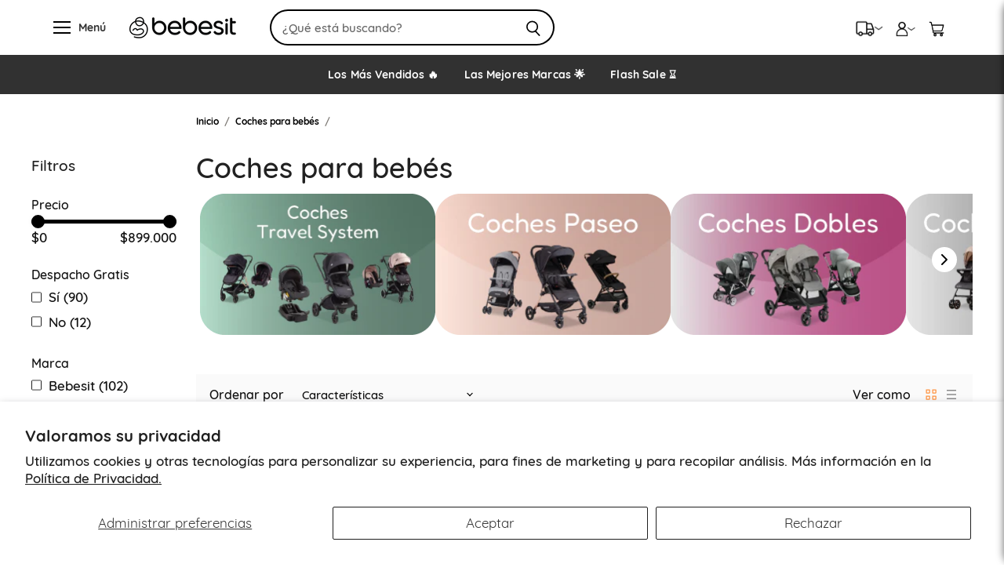

--- FILE ---
content_type: text/html; charset=utf-8
request_url: https://bebesit.cl/collections/coches
body_size: 109968
content:
<!doctype html>  
<html class="no-js no-touch" lang="es">
  <head>
    <link rel='preconnect dns-prefetch' href='https://api.config-security.com/' crossorigin />
    <link rel='preconnect dns-prefetch' href='https://conf.config-security.com/' crossorigin />
    <link rel='preconnect dns-prefetch' href='https://whale.camera/' crossorigin />

    <link rel="preconnect" href="https://cdn.shopify.com" crossorigin>
    <link rel="preconnect" href="https://fonts.shopify.com" crossorigin>
    <link rel="preconnect" href="https://monorail-edge.shopifysvc.com">

    
    <meta charset="utf-8">
    <meta http-equiv="X-UA-Compatible" content="IE=edge,chrome=1">
    <meta name="viewport" content="width=device-width,initial-scale=1" />
    <meta name="google-site-verification" content="LhBM882ZDGFqiwqI9RTHiJOSY29P-ijmf4Bdkt1dBXQ" />
    <link rel="alternate" href="https://bebesit.cl/" hreflang="es-CL" />
    <link rel="alternate" href="https://bebesit.mx/" hreflang="es-MX" />

    <title>Coches para Bebés | Bebesit.cl | Hasta 50% OFF</title>

    
      <meta name="description" content="Hasta 60% OFF en Coches y Travel System Bebesit, Joie, Graco y Nuna. 12 cuotas sin interés, envío gratis en compras sobre $129.990 y despacho en RM en 72 horas.">
    

    
  <link rel="shortcut icon" href="//bebesit.cl/cdn/shop/files/fav_logo_32x32.png?v=1655477229" type="image/png">


    
      <link rel="canonical" href="https://bebesit.cl/collections/coches" />
    

    
    















<meta property="og:site_name" content="Bebesit">
<meta property="og:url" content="https://bebesit.cl/collections/coches">
<meta property="og:title" content="Coches para Bebés | Bebesit.cl | Hasta 50% OFF">
<meta property="og:type" content="website">
<meta property="og:description" content="Hasta 60% OFF en Coches y Travel System Bebesit, Joie, Graco y Nuna. 12 cuotas sin interés, envío gratis en compras sobre $129.990 y despacho en RM en 72 horas.">




    
    
    

    
    
    <meta
      property="og:image"
      content="https://bebesit.cl/cdn/shop/files/img_1200x628_1ed560c7-6861-4c35-b1a5-87ec89d7b57f_1204x630.png?v=1657901500"
    />
    <meta
      property="og:image:secure_url"
      content="https://bebesit.cl/cdn/shop/files/img_1200x628_1ed560c7-6861-4c35-b1a5-87ec89d7b57f_1204x630.png?v=1657901500"
    />
    <meta property="og:image:width" content="1204" />
    <meta property="og:image:height" content="630" />
    
    
    <meta property="og:image:alt" content="Social media image" />
  
















<meta name="twitter:title" content="Coches para Bebés | Bebesit.cl | Hasta 50% OFF">
<meta name="twitter:description" content="Hasta 60% OFF en Coches y Travel System Bebesit, Joie, Graco y Nuna. 12 cuotas sin interés, envío gratis en compras sobre $129.990 y despacho en RM en 72 horas.">


    
    
    
      
      
      <meta name="twitter:card" content="summary_large_image">
    
    
    <meta
      property="twitter:image"
      content="https://bebesit.cl/cdn/shop/files/img_1200x628_1ed560c7-6861-4c35-b1a5-87ec89d7b57f_1200x600_crop_center.png?v=1657901500"
    />
    <meta property="twitter:image:width" content="1200" />
    <meta property="twitter:image:height" content="600" />
    
    
    <meta property="twitter:image:alt" content="Social media image" />
  
<script>const observer = new MutationObserver(e => { e.forEach(({ addedNodes: e }) => { e.forEach(e => { 1 === e.nodeType && "SCRIPT" === e.tagName && (e.innerHTML.includes("asyncLoad") && (e.innerHTML = e.innerHTML.replace("if(window.attachEvent)", "document.addEventListener('asyncLazyLoad',function(event){asyncLoad();});if(window.attachEvent)").replaceAll(", asyncLoad", ", function(){}")), e.innerHTML.includes("PreviewBarInjector") && (e.innerHTML = e.innerHTML.replace("DOMContentLoaded", "asyncLazyLoad")), (e.className == 'analytics') && (e.type = 'text/lazyload'),(e.src.includes("assets/storefront/features")||e.src.includes("assets/shopify_pay")||e.src.includes("connect.facebook.net"))&&(e.setAttribute("data-src", e.src), e.removeAttribute("src")))})})});observer.observe(document.documentElement,{childList:!0,subtree:!0})</script>

    <!-- Preload Assets -->
    <link rel="preload" href="//bebesit.cl/cdn/shop/t/170/assets/api.js?v=20234963744316971091764345466" as="script">
    
    <link rel="preload" href="//bebesit.cl/cdn/shop/t/170/assets/superstore.min.js?v=9151272338054190451764345467" as="script">
    
    <link href="//bebesit.cl/cdn/fonts/quicksand/quicksand_n7.d375fe11182475f82f7bb6306a0a0e4018995610.woff2" as="font" crossorigin="anonymous">

    
      <link rel="preload" as="style" href="//bebesit.cl/cdn/shop/t/170/assets/theme.min.css?v=153517126487880990061766781316">
    

    <script>window.performance && window.performance.mark && window.performance.mark('shopify.content_for_header.start');</script><meta name="google-site-verification" content="yPyw-7qY0YrUcuxuHjDMopqIZhkpedpCkAkKKbaFcto">
<meta name="google-site-verification" content="1OMks35_VOdXAQaXUyhL8Pe3xB-Lv_jkMmrGQEXAtrE">
<meta name="google-site-verification" content="yPyw-7qY0YrUcuxuHjDMopqIZhkpedpCkAkKKbaFcto">
<meta id="shopify-digital-wallet" name="shopify-digital-wallet" content="/62742888633/digital_wallets/dialog">
<link rel="alternate" type="application/atom+xml" title="Feed" href="/collections/coches.atom" />
<link rel="next" href="/collections/coches?page=2">
<link rel="alternate" type="application/json+oembed" href="https://bebesit.cl/collections/coches.oembed">
<script async="async" src="/checkouts/internal/preloads.js?locale=es-CL"></script>
<script id="shopify-features" type="application/json">{"accessToken":"f9b4d2036a7cbccf3da405e9636d8ce5","betas":["rich-media-storefront-analytics"],"domain":"bebesit.cl","predictiveSearch":true,"shopId":62742888633,"locale":"es"}</script>
<script>var Shopify = Shopify || {};
Shopify.shop = "bebesitcl.myshopify.com";
Shopify.locale = "es";
Shopify.currency = {"active":"CLP","rate":"1.0"};
Shopify.country = "CL";
Shopify.theme = {"name":"Bebesit \u003c\u003e Black","id":151047438521,"schema_name":"Superstore","schema_version":"4.0.1","theme_store_id":null,"role":"main"};
Shopify.theme.handle = "null";
Shopify.theme.style = {"id":null,"handle":null};
Shopify.cdnHost = "bebesit.cl/cdn";
Shopify.routes = Shopify.routes || {};
Shopify.routes.root = "/";</script>
<script type="module">!function(o){(o.Shopify=o.Shopify||{}).modules=!0}(window);</script>
<script>!function(o){function n(){var o=[];function n(){o.push(Array.prototype.slice.apply(arguments))}return n.q=o,n}var t=o.Shopify=o.Shopify||{};t.loadFeatures=n(),t.autoloadFeatures=n()}(window);</script>
<script id="shop-js-analytics" type="application/json">{"pageType":"collection"}</script>
<script defer="defer" async type="module" src="//bebesit.cl/cdn/shopifycloud/shop-js/modules/v2/client.init-shop-cart-sync_2Gr3Q33f.es.esm.js"></script>
<script defer="defer" async type="module" src="//bebesit.cl/cdn/shopifycloud/shop-js/modules/v2/chunk.common_noJfOIa7.esm.js"></script>
<script defer="defer" async type="module" src="//bebesit.cl/cdn/shopifycloud/shop-js/modules/v2/chunk.modal_Deo2FJQo.esm.js"></script>
<script type="module">
  await import("//bebesit.cl/cdn/shopifycloud/shop-js/modules/v2/client.init-shop-cart-sync_2Gr3Q33f.es.esm.js");
await import("//bebesit.cl/cdn/shopifycloud/shop-js/modules/v2/chunk.common_noJfOIa7.esm.js");
await import("//bebesit.cl/cdn/shopifycloud/shop-js/modules/v2/chunk.modal_Deo2FJQo.esm.js");

  window.Shopify.SignInWithShop?.initShopCartSync?.({"fedCMEnabled":true,"windoidEnabled":true});

</script>
<script>(function() {
  var isLoaded = false;
  function asyncLoad() {
    if (isLoaded) return;
    isLoaded = true;
    var urls = ["https:\/\/loox.io\/widget\/LrZJYT9Pak\/loox.1679518279564.js?shop=bebesitcl.myshopify.com"];
    for (var i = 0; i < urls.length; i++) {
      var s = document.createElement('script');
      s.type = 'text/javascript';
      s.async = true;
      s.src = urls[i];
      var x = document.getElementsByTagName('script')[0];
      x.parentNode.insertBefore(s, x);
    }
  };
  if(window.attachEvent) {
    window.attachEvent('onload', asyncLoad);
  } else {
    window.addEventListener('load', asyncLoad, false);
  }
})();</script>
<script id="__st">var __st={"a":62742888633,"offset":-10800,"reqid":"00d2ec28-9e4e-4854-b1a1-0df15a2fd4e9-1769442380","pageurl":"bebesit.cl\/collections\/coches","u":"b0493abb1ee0","p":"collection","rtyp":"collection","rid":294089851065};</script>
<script>window.ShopifyPaypalV4VisibilityTracking = true;</script>
<script id="captcha-bootstrap">!function(){'use strict';const t='contact',e='account',n='new_comment',o=[[t,t],['blogs',n],['comments',n],[t,'customer']],c=[[e,'customer_login'],[e,'guest_login'],[e,'recover_customer_password'],[e,'create_customer']],r=t=>t.map((([t,e])=>`form[action*='/${t}']:not([data-nocaptcha='true']) input[name='form_type'][value='${e}']`)).join(','),a=t=>()=>t?[...document.querySelectorAll(t)].map((t=>t.form)):[];function s(){const t=[...o],e=r(t);return a(e)}const i='password',u='form_key',d=['recaptcha-v3-token','g-recaptcha-response','h-captcha-response',i],f=()=>{try{return window.sessionStorage}catch{return}},m='__shopify_v',_=t=>t.elements[u];function p(t,e,n=!1){try{const o=window.sessionStorage,c=JSON.parse(o.getItem(e)),{data:r}=function(t){const{data:e,action:n}=t;return t[m]||n?{data:e,action:n}:{data:t,action:n}}(c);for(const[e,n]of Object.entries(r))t.elements[e]&&(t.elements[e].value=n);n&&o.removeItem(e)}catch(o){console.error('form repopulation failed',{error:o})}}const l='form_type',E='cptcha';function T(t){t.dataset[E]=!0}const w=window,h=w.document,L='Shopify',v='ce_forms',y='captcha';let A=!1;((t,e)=>{const n=(g='f06e6c50-85a8-45c8-87d0-21a2b65856fe',I='https://cdn.shopify.com/shopifycloud/storefront-forms-hcaptcha/ce_storefront_forms_captcha_hcaptcha.v1.5.2.iife.js',D={infoText:'Protegido por hCaptcha',privacyText:'Privacidad',termsText:'Términos'},(t,e,n)=>{const o=w[L][v],c=o.bindForm;if(c)return c(t,g,e,D).then(n);var r;o.q.push([[t,g,e,D],n]),r=I,A||(h.body.append(Object.assign(h.createElement('script'),{id:'captcha-provider',async:!0,src:r})),A=!0)});var g,I,D;w[L]=w[L]||{},w[L][v]=w[L][v]||{},w[L][v].q=[],w[L][y]=w[L][y]||{},w[L][y].protect=function(t,e){n(t,void 0,e),T(t)},Object.freeze(w[L][y]),function(t,e,n,w,h,L){const[v,y,A,g]=function(t,e,n){const i=e?o:[],u=t?c:[],d=[...i,...u],f=r(d),m=r(i),_=r(d.filter((([t,e])=>n.includes(e))));return[a(f),a(m),a(_),s()]}(w,h,L),I=t=>{const e=t.target;return e instanceof HTMLFormElement?e:e&&e.form},D=t=>v().includes(t);t.addEventListener('submit',(t=>{const e=I(t);if(!e)return;const n=D(e)&&!e.dataset.hcaptchaBound&&!e.dataset.recaptchaBound,o=_(e),c=g().includes(e)&&(!o||!o.value);(n||c)&&t.preventDefault(),c&&!n&&(function(t){try{if(!f())return;!function(t){const e=f();if(!e)return;const n=_(t);if(!n)return;const o=n.value;o&&e.removeItem(o)}(t);const e=Array.from(Array(32),(()=>Math.random().toString(36)[2])).join('');!function(t,e){_(t)||t.append(Object.assign(document.createElement('input'),{type:'hidden',name:u})),t.elements[u].value=e}(t,e),function(t,e){const n=f();if(!n)return;const o=[...t.querySelectorAll(`input[type='${i}']`)].map((({name:t})=>t)),c=[...d,...o],r={};for(const[a,s]of new FormData(t).entries())c.includes(a)||(r[a]=s);n.setItem(e,JSON.stringify({[m]:1,action:t.action,data:r}))}(t,e)}catch(e){console.error('failed to persist form',e)}}(e),e.submit())}));const S=(t,e)=>{t&&!t.dataset[E]&&(n(t,e.some((e=>e===t))),T(t))};for(const o of['focusin','change'])t.addEventListener(o,(t=>{const e=I(t);D(e)&&S(e,y())}));const B=e.get('form_key'),M=e.get(l),P=B&&M;t.addEventListener('DOMContentLoaded',(()=>{const t=y();if(P)for(const e of t)e.elements[l].value===M&&p(e,B);[...new Set([...A(),...v().filter((t=>'true'===t.dataset.shopifyCaptcha))])].forEach((e=>S(e,t)))}))}(h,new URLSearchParams(w.location.search),n,t,e,['guest_login'])})(!0,!1)}();</script>
<script integrity="sha256-4kQ18oKyAcykRKYeNunJcIwy7WH5gtpwJnB7kiuLZ1E=" data-source-attribution="shopify.loadfeatures" defer="defer" src="//bebesit.cl/cdn/shopifycloud/storefront/assets/storefront/load_feature-a0a9edcb.js" crossorigin="anonymous"></script>
<script data-source-attribution="shopify.dynamic_checkout.dynamic.init">var Shopify=Shopify||{};Shopify.PaymentButton=Shopify.PaymentButton||{isStorefrontPortableWallets:!0,init:function(){window.Shopify.PaymentButton.init=function(){};var t=document.createElement("script");t.src="https://bebesit.cl/cdn/shopifycloud/portable-wallets/latest/portable-wallets.es.js",t.type="module",document.head.appendChild(t)}};
</script>
<script data-source-attribution="shopify.dynamic_checkout.buyer_consent">
  function portableWalletsHideBuyerConsent(e){var t=document.getElementById("shopify-buyer-consent"),n=document.getElementById("shopify-subscription-policy-button");t&&n&&(t.classList.add("hidden"),t.setAttribute("aria-hidden","true"),n.removeEventListener("click",e))}function portableWalletsShowBuyerConsent(e){var t=document.getElementById("shopify-buyer-consent"),n=document.getElementById("shopify-subscription-policy-button");t&&n&&(t.classList.remove("hidden"),t.removeAttribute("aria-hidden"),n.addEventListener("click",e))}window.Shopify?.PaymentButton&&(window.Shopify.PaymentButton.hideBuyerConsent=portableWalletsHideBuyerConsent,window.Shopify.PaymentButton.showBuyerConsent=portableWalletsShowBuyerConsent);
</script>
<script data-source-attribution="shopify.dynamic_checkout.cart.bootstrap">document.addEventListener("DOMContentLoaded",(function(){function t(){return document.querySelector("shopify-accelerated-checkout-cart, shopify-accelerated-checkout")}if(t())Shopify.PaymentButton.init();else{new MutationObserver((function(e,n){t()&&(Shopify.PaymentButton.init(),n.disconnect())})).observe(document.body,{childList:!0,subtree:!0})}}));
</script>
<script id='scb4127' type='text/javascript' async='' src='https://bebesit.cl/cdn/shopifycloud/privacy-banner/storefront-banner.js'></script>
<script>window.performance && window.performance.mark && window.performance.mark('shopify.content_for_header.end');</script>

    
    <script>
      document.documentElement.className = document.documentElement.className.replace(/\bno-js\b/, 'js');
      if (window.Shopify && window.Shopify.designMode) document.documentElement.className += ' in-theme-editor';
      if ('ontouchstart' in window || (window.DocumentTouch && document instanceof DocumentTouch))
        document.documentElement.className = document.documentElement.className.replace(/\bno-touch\b/, 'has-touch');
    </script>

    <script src="//bebesit.cl/cdn/shop/t/170/assets/api.js?v=20234963744316971091764345466" defer></script>

    
      <link href="//bebesit.cl/cdn/shop/t/170/assets/theme.min.css?v=153517126487880990061766781316" rel="stylesheet" type="text/css" media="all" />
    

    

    
    <script>
      window.Theme = window.Theme || {};
      window.Theme.version = '4.1.0';
      window.Theme.name = 'Superstore';
      window.Theme.routes = {
        "root_url": "/",
        "account_url": "/account",
        "account_login_url": "/account/login",
        "account_logout_url": "/account/logout",
        "account_register_url": "/account/register",
        "account_addresses_url": "/account/addresses",
        "collections_url": "/collections",
        "all_products_collection_url": "/collections/all",
        "search_url": "/search",
        "cart_url": "/cart",
        "cart_add_url": "/cart/add",
        "cart_change_url": "/cart/change",
        "cart_clear_url": "/cart/clear",
        "product_recommendations_url": "/recommendations/products",
      };
    </script>
    
    <script>
    
    
    
    
    var gsf_conversion_data = {page_type : 'product', event : 'view_item', data : {product_data : [{variant_id : , product_id : , name : "", price : "", currency : "CLP", sku : "", brand : "", variant : "", category : "", quantity : "" }], total_price : "", shop_currency : "CLP"}};
    
</script>
    
    <link rel="preload" href="//bebesit.cl/cdn/shop/t/170/assets/cart-drawer.min.css?v=3947738422244359671764345465" as="style" onload="this.onload=null;this.rel='stylesheet'">
    <noscript>
      <link rel="stylesheet" href="//bebesit.cl/cdn/shop/t/170/assets/cart-drawer.min.css?v=3947738422244359671764345465">
    </noscript>

    <script src="//cdn.shopify.com/s/files/1/0603/7530/2276/t/1/assets/bootstrap-5.1.js" ></script>
    <script src="//cdn.shopify.com/s/files/1/0603/7530/2276/t/1/assets/options_selection.js" ></script>

    <script >
      (function(c,l,a,r,i,t,y){
          c[a]=c[a]||function(){(c[a].q=c[a].q||[]).push(arguments)};
          t=l.createElement(r);t.async=1;t.src="https://www.clarity.ms/tag/"+i;
          y=l.getElementsByTagName(r)[0];y.parentNode.insertBefore(t,y);
      })(window, document, "clarity", "script", "scblkgi5hs");
    </script>

    <!-- Google Tag Manager -->
    <script >(function(w,d,s,l,i){w[l]=w[l]||[];w[l].push({'gtm.start':
    new Date().getTime(),event:'gtm.js'});var f=d.getElementsByTagName(s)[0],
    j=d.createElement(s),dl=l!='dataLayer'?'&l='+l:'';j.async=true;j.src=
    'https://www.googletagmanager.com/gtm.js?id='+i+dl;f.parentNode.insertBefore(j,f);
    })(window,document,'script','dataLayer','GTM-PKQ7GX8');</script>
    <!-- End Google Tag Manager --> 
    <script defer src="//bebesit.cl/cdn/shop/t/170/assets/delay-search.js?v=173297798195127167151764345467"></script>

    <link rel="stylesheet" href="//bebesit.cl/cdn/shop/t/170/assets/refactor-pdp.css?v=61125831462066970121766781315">
  <!-- BEGIN app block: shopify://apps/boost-ai-search-filter/blocks/instant-search-app-embedded/7fc998ae-a150-4367-bab8-505d8a4503f7 --><script type="text/javascript">(function a(){!window.boostWidgetIntegration&&(window.boostWidgetIntegration={});const b=window.boostWidgetIntegration;!b.taeSettings&&(b.taeSettings={});const c=b.taeSettings;c.instantSearch={enabled:!0}})()</script><!-- END app block --><!-- BEGIN app block: shopify://apps/mercado-pago-antifraud-plus/blocks/embed-block/b19ea721-f94a-4308-bee5-0057c043bac5 -->
<!-- BEGIN app snippet: send-melidata-report --><script>
  const MLD_IS_DEV = false;
  const CART_TOKEN_KEY = 'cartToken';
  const USER_SESSION_ID_KEY = 'pf_user_session_id';
  const EVENT_TYPE = 'event';
  const MLD_PLATFORM_NAME = 'shopify';
  const PLATFORM_VERSION = '1.0.0';
  const MLD_PLUGIN_VERSION = '0.1.0';
  const NAVIGATION_DATA_PATH = 'pf/navigation_data';
  const MELIDATA_TRACKS_URL = 'https://api.mercadopago.com/v1/plugins/melidata/tracks';
  const BUSINESS_NAME = 'mercadopago';
  const MLD_MELI_SESSION_ID_KEY = 'meli_session_id';
  const EVENT_NAME = 'navigation_data'

  const SEND_MELIDATA_REPORT_NAME = MLD_IS_DEV ? 'send_melidata_report_test' : 'send_melidata_report';
  const SUCCESS_SENDING_MELIDATA_REPORT_VALUE = 'SUCCESS_SENDING_MELIDATA_REPORT';
  const FAILED_SENDING_MELIDATA_REPORT_VALUE = 'FAILED_SENDING_MELIDATA_REPORT';

  const userAgent = navigator.userAgent;
  const startTime = Date.now();
  const deviceId = sessionStorage.getItem(MLD_MELI_SESSION_ID_KEY) ?? '';
  const cartToken = localStorage.getItem(CART_TOKEN_KEY) ?? '';
  const userSessionId = generateUserSessionId();
  const shopId = __st?.a ?? '';
  const shopUrl = Shopify?.shop ?? '';
  const country = Shopify?.country ?? '';

  const siteIdMap = {
    BR: 'MLB',
    MX: 'MLM',
    CO: 'MCO',
    CL: 'MLC',
    UY: 'MLU',
    PE: 'MPE',
    AR: 'MLA',
  };

  function getSiteId() {
    return siteIdMap[country] ?? 'MLB';
  }

  function detectBrowser() {
    switch (true) {
      case /Edg/.test(userAgent):
        return 'Microsoft Edge';
      case /Chrome/.test(userAgent) && !/Edg/.test(userAgent):
        return 'Chrome';
      case /Firefox/.test(userAgent):
        return 'Firefox';
      case /Safari/.test(userAgent) && !/Chrome/.test(userAgent):
        return 'Safari';
      case /Opera/.test(userAgent) || /OPR/.test(userAgent):
        return 'Opera';
      case /Trident/.test(userAgent) || /MSIE/.test(userAgent):
        return 'Internet Explorer';
      case /Edge/.test(userAgent):
        return 'Microsoft Edge (Legacy)';
      default:
        return 'Unknown';
    }
  }

  function detectDevice() {
    switch (true) {
      case /android/i.test(userAgent):
        return '/mobile/android';
      case /iPad|iPhone|iPod/.test(userAgent):
        return '/mobile/ios';
      case /mobile/i.test(userAgent):
        return '/mobile';
      default:
        return '/web/desktop';
    }
  }

  function getPageTimeCount() {
    const endTime = Date.now();
    const timeSpent = endTime - startTime;
    return timeSpent;
  }

  function buildURLPath(fullUrl) {
    try {
      const url = new URL(fullUrl);
      return url.pathname;
    } catch (error) {
      return '';
    }
  }

  function generateUUID() {
    return 'pf-' + Date.now() + '-' + Math.random().toString(36).substring(2, 9);
  }

  function generateUserSessionId() {
    const uuid = generateUUID();
    const userSessionId = sessionStorage.getItem(USER_SESSION_ID_KEY);
    if (!userSessionId) {
      sessionStorage.setItem(USER_SESSION_ID_KEY, uuid);
      return uuid;
    }
    return userSessionId;
  }

  function sendMelidataReport() {
    try {
      const payload = {
        platform: {
          name: MLD_PLATFORM_NAME,
          version: PLATFORM_VERSION,
          uri: '/',
          location: '/',
        },
        plugin: {
          version: MLD_PLUGIN_VERSION,
        },
        user: {
          uid: userSessionId,
        },
        application: {
          business: BUSINESS_NAME,
          site_id: getSiteId(),
          version: PLATFORM_VERSION,
        },
        device: {
          platform: detectDevice(),
        },
        events: [
          {
            path: NAVIGATION_DATA_PATH,
            id: userSessionId,
            type: EVENT_TYPE,
            user_local_timestamp: new Date().toISOString(),
            metadata_type: EVENT_TYPE,
            metadata: {
              event: {
                element: 'window',
                action: 'load',
                target: 'body',
                label: EVENT_NAME,
              },
              configs: [
                {
                  config_name: 'page_time',
                  new_value: getPageTimeCount().toString(),
                },
                {
                  config_name: 'shop',
                  new_value: shopUrl,
                },
                {
                  config_name: 'shop_id',
                  new_value: String(shopId),
                },
                {
                  config_name: 'pf_user_session_id',
                  new_value: userSessionId,
                },
                {
                  config_name: 'current_page',
                  new_value: location.pathname,
                },
                {
                  config_name: 'last_page',
                  new_value: buildURLPath(document.referrer),
                },
                {
                  config_name: 'is_device_generated',
                  new_value: String(!!deviceId),
                },
                {
                  config_name: 'browser',
                  new_value: detectBrowser(),
                },
                {
                  config_name: 'cart_token',
                  new_value: cartToken.slice(1, -1),
                },
              ],
            },
          },
        ],
      };

      const success = navigator.sendBeacon(MELIDATA_TRACKS_URL, JSON.stringify(payload));
      if (success) {
        registerDatadogEvent(SEND_MELIDATA_REPORT_NAME, SUCCESS_SENDING_MELIDATA_REPORT_VALUE, `[${EVENT_NAME}]`, shopUrl);
      } else {
        registerDatadogEvent(SEND_MELIDATA_REPORT_NAME, FAILED_SENDING_MELIDATA_REPORT_VALUE, `[${EVENT_NAME}]`, shopUrl);
      }
    } catch (error) {
      registerDatadogEvent(SEND_MELIDATA_REPORT_NAME, FAILED_SENDING_MELIDATA_REPORT_VALUE, `[${EVENT_NAME}]: ${error}`, shopUrl);
    }
  }
  window.addEventListener('beforeunload', sendMelidataReport);
</script><!-- END app snippet -->
<!-- END app block --><!-- BEGIN app block: shopify://apps/klaviyo-email-marketing-sms/blocks/klaviyo-onsite-embed/2632fe16-c075-4321-a88b-50b567f42507 -->












  <script async src="https://static.klaviyo.com/onsite/js/TNefbk/klaviyo.js?company_id=TNefbk"></script>
  <script>!function(){if(!window.klaviyo){window._klOnsite=window._klOnsite||[];try{window.klaviyo=new Proxy({},{get:function(n,i){return"push"===i?function(){var n;(n=window._klOnsite).push.apply(n,arguments)}:function(){for(var n=arguments.length,o=new Array(n),w=0;w<n;w++)o[w]=arguments[w];var t="function"==typeof o[o.length-1]?o.pop():void 0,e=new Promise((function(n){window._klOnsite.push([i].concat(o,[function(i){t&&t(i),n(i)}]))}));return e}}})}catch(n){window.klaviyo=window.klaviyo||[],window.klaviyo.push=function(){var n;(n=window._klOnsite).push.apply(n,arguments)}}}}();</script>

  




  <script>
    window.klaviyoReviewsProductDesignMode = false
  </script>







<!-- END app block --><!-- BEGIN app block: shopify://apps/boost-ai-search-filter/blocks/boost-sd-ssr/7fc998ae-a150-4367-bab8-505d8a4503f7 --><script type="text/javascript">"use strict";(()=>{function mergeDeepMutate(target,...sources){if(!target)return target;if(sources.length===0)return target;const isObject=obj=>!!obj&&typeof obj==="object";const isPlainObject=obj=>{if(!isObject(obj))return false;const proto=Object.getPrototypeOf(obj);return proto===Object.prototype||proto===null};for(const source of sources){if(!source)continue;for(const key in source){const sourceValue=source[key];if(!(key in target)){target[key]=sourceValue;continue}const targetValue=target[key];if(Array.isArray(targetValue)&&Array.isArray(sourceValue)){target[key]=targetValue.concat(...sourceValue)}else if(isPlainObject(targetValue)&&isPlainObject(sourceValue)){target[key]=mergeDeepMutate(targetValue,sourceValue)}else{target[key]=sourceValue}}}return target}var Application=class{constructor(config,dataObjects){this.modules=[];this.cachedModulesByConstructor=new Map;this.status="created";this.cachedEventListeners={};this.registryBlockListeners=[];this.readyListeners=[];this.mode="production";this.logLevel=1;this.blocks={};const boostWidgetIntegration=window.boostWidgetIntegration;this.config=config||{logLevel:boostWidgetIntegration?.config?.logLevel,env:"production"};this.logLevel=this.config.logLevel??(this.mode==="production"?2:this.logLevel);if(this.config.logLevel==null){this.config.logLevel=this.logLevel}this.dataObjects=dataObjects||{};this.logger={debug:(...args)=>{if(this.logLevel<=0){console.debug("Boost > [DEBUG] ",...args)}},info:(...args)=>{if(this.logLevel<=1){console.info("Boost > [INFO] ",...args)}},warn:(...args)=>{if(this.logLevel<=2){console.warn("Boost > [WARN] ",...args)}},error:(...args)=>{if(this.logLevel<=3){console.error("Boost > [ERROR] ",...args)}}}}bootstrap(){if(this.status==="bootstrapped"){this.logger.warn("Application already bootstrapped");return}if(this.status==="started"){this.logger.warn("Application already started");return}this.loadModuleEventListeners();this.dispatchLifecycleEvent({name:"onBeforeAppBootstrap",payload:null});if(this.config?.customization?.app?.onBootstrap){this.config.customization.app.onBootstrap(this)}this.extendAppConfigFromModules();this.extendAppConfigFromGlobalVariables();this.initializeDataObjects();this.assignGlobalVariables();this.status="bootstrapped";this.dispatchLifecycleEvent({name:"onAppBootstrap",payload:null})}async initModules(){await Promise.all(this.modules.map(async module=>{if(!module.shouldInit()){this.logger.info("Module not initialized",module.constructor.name,"shouldInit returned false");return}module.onBeforeModuleInit?.();this.dispatchLifecycleEvent({name:"onBeforeModuleInit",payload:{module}});this.logger.info(`Initializing ${module.constructor.name} module`);try{await module.init();this.dispatchLifecycleEvent({name:"onModuleInit",payload:{module}})}catch(error){this.logger.error(`Error initializing module ${module.constructor.name}:`,error);this.dispatchLifecycleEvent({name:"onModuleError",payload:{module,error:error instanceof Error?error:new Error(String(error))}})}}))}getModule(constructor){const module=this.cachedModulesByConstructor.get(constructor);if(module&&!module.shouldInit()){return void 0}return module}getModuleByName(name){const module=this.modules.find(mod=>{const ModuleClass=mod.constructor;return ModuleClass.moduleName===name});if(module&&!module.shouldInit()){return void 0}return module}registerBlock(block){if(!block.id){this.logger.error("Block id is required");return}const blockId=block.id;if(this.blocks[blockId]){this.logger.error(`Block with id ${blockId} already exists`);return}this.blocks[blockId]=block;if(window.boostWidgetIntegration.blocks){window.boostWidgetIntegration.blocks[blockId]=block}this.dispatchLifecycleEvent({name:"onRegisterBlock",payload:{block}});this.registryBlockListeners.forEach(listener=>{try{listener(block)}catch(error){this.logger.error("Error in registry block listener:",error)}})}addRegistryBlockListener(listener){this.registryBlockListeners.push(listener);Object.values(this.blocks).forEach(block=>{try{listener(block)}catch(error){this.logger.error("Error in registry block listener for existing block:",error)}})}removeRegistryBlockListener(listener){const index=this.registryBlockListeners.indexOf(listener);if(index>-1){this.registryBlockListeners.splice(index,1)}}onReady(handler){if(this.status==="started"){try{handler()}catch(error){this.logger.error("Error in ready handler:",error)}}else{this.readyListeners.push(handler)}}assignGlobalVariables(){if(!window.boostWidgetIntegration){window.boostWidgetIntegration={}}Object.assign(window.boostWidgetIntegration,{TAEApp:this,config:this.config,dataObjects:this.dataObjects,blocks:this.blocks})}async start(){this.logger.info("Application starting");this.bootstrap();this.dispatchLifecycleEvent({name:"onBeforeAppStart",payload:null});await this.initModules();this.status="started";this.dispatchLifecycleEvent({name:"onAppStart",payload:null});this.readyListeners.forEach(listener=>{try{listener()}catch(error){this.logger.error("Error in ready listener:",error)}});if(this.config?.customization?.app?.onStart){this.config.customization.app.onStart(this)}}destroy(){if(this.status!=="started"){this.logger.warn("Application not started yet");return}this.modules.forEach(module=>{this.dispatchLifecycleEvent({name:"onModuleDestroy",payload:{module}});module.destroy()});this.modules=[];this.resetBlocks();this.status="destroyed";this.dispatchLifecycleEvent({name:"onAppDestroy",payload:null})}setLogLevel(level){this.logLevel=level;this.updateConfig({logLevel:level})}loadModule(ModuleConstructor){if(!ModuleConstructor){return this}const app=this;const moduleInstance=new ModuleConstructor(app);if(app.cachedModulesByConstructor.has(ModuleConstructor)){this.logger.warn(`Module ${ModuleConstructor.name} already loaded`);return app}this.modules.push(moduleInstance);this.cachedModulesByConstructor.set(ModuleConstructor,moduleInstance);this.logger.info(`Module ${ModuleConstructor.name} already loaded`);return app}updateConfig(newConfig){if(typeof newConfig==="function"){this.config=newConfig(this.config)}else{mergeDeepMutate(this.config,newConfig)}return this.config}dispatchLifecycleEvent(event){switch(event.name){case"onBeforeAppBootstrap":this.triggerEvent("onBeforeAppBootstrap",event);break;case"onAppBootstrap":this.logger.info("Application bootstrapped");this.triggerEvent("onAppBootstrap",event);break;case"onBeforeModuleInit":this.triggerEvent("onBeforeModuleInit",event);break;case"onModuleInit":this.logger.info(`Module ${event.payload.module.constructor.name} initialized`);this.triggerEvent("onModuleInit",event);break;case"onModuleDestroy":this.logger.info(`Module ${event.payload.module.constructor.name} destroyed`);this.triggerEvent("onModuleDestroy",event);break;case"onBeforeAppStart":this.triggerEvent("onBeforeAppStart",event);break;case"onAppStart":this.logger.info("Application started");this.triggerEvent("onAppStart",event);break;case"onAppDestroy":this.logger.info("Application destroyed");this.triggerEvent("onAppDestroy",event);break;case"onAppError":this.logger.error("Application error",event.payload.error);this.triggerEvent("onAppError",event);break;case"onModuleError":this.logger.error("Module error",event.payload.module.constructor.name,event.payload.error);this.triggerEvent("onModuleError",event);break;case"onRegisterBlock":this.logger.info(`Block registered with id: ${event.payload.block.id}`);this.triggerEvent("onRegisterBlock",event);break;default:this.logger.warn("Unknown lifecycle event",event);break}}triggerEvent(eventName,event){const eventListeners=this.cachedEventListeners[eventName];if(eventListeners){eventListeners.forEach(listener=>{try{if(eventName==="onRegisterBlock"&&event.payload&&"block"in event.payload){listener(event.payload.block)}else{listener(event)}}catch(error){this.logger.error(`Error in event listener for ${eventName}:`,error,"Event data:",event)}})}}extendAppConfigFromModules(){this.modules.forEach(module=>{const extendAppConfig=module.extendAppConfig;if(extendAppConfig){mergeDeepMutate(this.config,extendAppConfig)}})}extendAppConfigFromGlobalVariables(){const initializedGlobalConfig=window.boostWidgetIntegration?.config;if(initializedGlobalConfig){mergeDeepMutate(this.config,initializedGlobalConfig)}}initializeDataObjects(){this.modules.forEach(module=>{const dataObject=module.dataObject;if(dataObject){mergeDeepMutate(this.dataObjects,dataObject)}})}resetBlocks(){this.logger.info("Resetting all blocks");this.blocks={}}loadModuleEventListeners(){this.cachedEventListeners={};const eventNames=["onBeforeAppBootstrap","onAppBootstrap","onModuleInit","onModuleDestroy","onBeforeAppStart","onAppStart","onAppDestroy","onAppError","onModuleError","onRegisterBlock"];this.modules.forEach(module=>{eventNames.forEach(eventName=>{const eventListener=(...args)=>{if(this.status==="bootstrapped"||this.status==="started"){if(!module.shouldInit())return}return module[eventName]?.(...args)};if(typeof eventListener==="function"){if(!this.cachedEventListeners[eventName]){this.cachedEventListeners[eventName]=[]}if(eventName==="onRegisterBlock"){this.cachedEventListeners[eventName]?.push((block=>{eventListener.call(module,block)}))}else{this.cachedEventListeners[eventName]?.push(eventListener.bind(module))}}})})}};var Module=class{constructor(app){this.app=app}shouldInit(){return true}destroy(){}init(){}get extendAppConfig(){return{}}get dataObject(){return{}}};var BoostTAEAppModule=class extends Module{constructor(){super(...arguments);this.boostTAEApp=null}get TAEApp(){const boostTAE=getBoostTAE();if(!boostTAE){throw new Error("Boost TAE is not initialized")}this.boostTAEApp=boostTAE;return this.boostTAEApp}get TAEAppConfig(){return this.TAEApp.config}get TAEAppDataObjects(){return this.TAEApp.dataObjects}};var AdditionalElement=class extends BoostTAEAppModule{get extendAppConfig(){return {additionalElementSettings:Object.assign(
        {
          
            default_sort_order: {"search":"","all":""},
          
        }, {"customSortingList":"best-selling|relevance|manual|title-ascending|title-descending|price-ascending|price-descending|created-ascending|created-descending","enableCollectionSearch":false})};}};AdditionalElement.moduleName="AdditionalElement";function getShortenToFullParamMap(){const shortenUrlParamList=getBoostTAE().config?.filterSettings?.shortenUrlParamList;const map={};if(!Array.isArray(shortenUrlParamList)){return map}shortenUrlParamList.forEach(item=>{if(typeof item!=="string")return;const idx=item.lastIndexOf(":");if(idx===-1)return;const full=item.slice(0,idx).trim();const short=item.slice(idx+1).trim();if(full.length>0&&short.length>0){map[short]=full}});return map}function generateUUID(){return "xxxxxxxx-xxxx-xxxx-xxxx-xxxxxxxxxxxx".replace(/[x]/g,function(){const r=Math.random()*16|0;return r.toString(16)});}function getQueryParamByKey(key){const urlParams=new URLSearchParams(window.location.search);return urlParams.get(key)}function convertValueRequestStockStatus(v){if(typeof v==="string"){if(v==="out-of-stock")return false;return true}if(Array.isArray(v)){return v.map(_v=>{if(_v==="out-of-stock"){return false}return true})}return false}function isMobileWidth(){return window.innerWidth<576}function isTabletPortraitMaxWidth(){return window.innerWidth<991}function detectDeviceByWidth(){let result="";if(isMobileWidth()){result+="mobile|"}else{result=result.replace("mobile|","")}if(isTabletPortraitMaxWidth()){result+="tablet_portrait_max"}else{result=result.replace("tablet_portrait_max","")}return result}function getSortBy(){const{generalSettings:{collection_id=0,page="collection",default_sort_by:defaultSortBy}={},additionalElementSettings:{default_sort_order:defaultSortOrder={},customSortingList}={}}=getBoostTAE().config;const defaultSortingList=["relevance","best-selling","manual","title-ascending","title-descending","price-ascending","price-descending","created-ascending","created-descending"];const sortQueryKey=getQueryParamByKey("sort");const sortingList=customSortingList?customSortingList.split("|"):defaultSortingList;if(sortQueryKey&&sortingList.includes(sortQueryKey))return sortQueryKey;const searchPage=page==="search";const collectionPage=page==="collection";if(searchPage)sortingList.splice(sortingList.indexOf("manual"),1);const{all,search}=defaultSortOrder;if(collectionPage){if(collection_id in defaultSortOrder){return defaultSortOrder[collection_id]}else if(all){return all}else if(defaultSortBy){return defaultSortBy}}else if(searchPage){return search||"relevance"}return""}var addParamsLocale=(params={})=>{params.return_all_currency_fields=false;return{...params,currency_rate:window.Shopify?.currency?.rate,currency:window.Shopify?.currency?.active,country:window.Shopify?.country}};var getLocalStorage=key=>{try{const value=localStorage.getItem(key);if(value)return JSON.parse(value);return null}catch{return null}};var setLocalStorage=(key,value)=>{try{localStorage.setItem(key,JSON.stringify(value))}catch(error){getBoostTAE().logger.error("Error setLocalStorage",error)}};var removeLocalStorage=key=>{try{localStorage.removeItem(key)}catch(error){getBoostTAE().logger.error("Error removeLocalStorage",error)}};function roundToNearest50(num){const remainder=num%50;if(remainder>25){return num+(50-remainder)}else{return num-remainder}}function lazyLoadImages(dom){if(!dom)return;const lazyImages=dom.querySelectorAll(".boost-sd__product-image-img[loading='lazy']");lazyImages.forEach(function(img){inViewPortHandler(img.parentElement,element=>{const imgElement=element.querySelector(".boost-sd__product-image-img[loading='lazy']");if(imgElement){imgElement.removeAttribute("loading")}})})}function inViewPortHandler(elements,callback){const observer=new IntersectionObserver(function intersectionObserverCallback(entries,observer2){entries.forEach(function(entry){if(entry.isIntersecting){callback(entry.target);observer2.unobserve(entry.target)}})});if(Array.isArray(elements)){elements.forEach(element=>observer.observe(element))}else{observer.observe(elements)}}var isBadUrl=url=>{try{if(!url){const searchString2=getWindowLocation().search;if(!searchString2||searchString2.length<=1){return false}return checkSearchStringForXSS(searchString2)}if(typeof url==="string"){const questionMarkIndex=url.indexOf("?");const searchString2=questionMarkIndex>=0?url.substring(questionMarkIndex):"";if(!searchString2||searchString2.length<=1){return false}return checkSearchStringForXSS(searchString2)}const searchString=url.search;if(!searchString||searchString.length<=1){return false}return checkSearchStringForXSS(searchString)}catch{return true}};var checkSearchStringForXSS=searchString=>{const urlParams=decodeURIComponent(searchString).split("&");for(let i=0;i<urlParams.length;i++){if(isBadSearchTerm(urlParams[i])){return true}}return false};var getWindowLocation=()=>{const href=window.location.href;const escapedHref=href.replace(/%3C/g,"&lt;").replace(/%3E/g,"&gt;");const rebuildHrefArr=[];for(let i=0;i<escapedHref.length;i++){rebuildHrefArr.push(escapedHref.charAt(i))}const rebuildHref=rebuildHrefArr.join("").split("&lt;").join("%3C").split("&gt;").join("%3E");let rebuildSearch="";const hrefWithoutHash=rebuildHref.replace(/#.*$/,"");if(hrefWithoutHash.split("?").length>1){rebuildSearch=hrefWithoutHash.split("?")[1];if(rebuildSearch.length>0){rebuildSearch="?"+rebuildSearch}}return{pathname:window.location.pathname,href:rebuildHref,search:rebuildSearch}};var isBadSearchTerm=term=>{if(typeof term=="string"){term=term.toLowerCase();const domEvents=["img src","script","alert","onabort","popstate","afterprint","beforeprint","beforeunload","blur","canplay","canplaythrough","change","click","contextmenu","copy","cut","dblclick","drag","dragend","dragenter","dragleave","dragover","dragstart","drop","durationchange","ended","error","focus","focusin","focusout","fullscreenchange","fullscreenerror","hashchange","input","invalid","keydown","keypress","keyup","load","loadeddata","loadedmetadata","loadstart","mousedown","mouseenter","mouseleave","mousemove","mouseover","mouseout","mouseout","mouseup","offline","online","pagehide","pageshow","paste","pause","play","playing","progress","ratechange","resize","reset","scroll","search","seeked","seeking","select","show","stalled","submit","suspend","timeupdate","toggle","touchcancel","touchend","touchmove","touchstart","unload","volumechange","waiting","wheel"];const potentialEventRegex=new RegExp(domEvents.join("=|on"));const countOpenTag=(term.match(/</g)||[]).length;const countCloseTag=(term.match(/>/g)||[]).length;const isAlert=(term.match(/alert\(/g)||[]).length;const isConsoleLog=(term.match(/console\.log\(/g)||[]).length;const isExecCommand=(term.match(/execCommand/g)||[]).length;const isCookie=(term.match(/document\.cookie/g)||[]).length;const isJavascript=(term.match(/j.*a.*v.*a.*s.*c.*r.*i.*p.*t/g)||[]).length;const isPotentialEvent=potentialEventRegex.test(term);if(countOpenTag>0&&countCloseTag>0||countOpenTag>1||countCloseTag>1||isAlert||isConsoleLog||isExecCommand||isCookie||isJavascript||isPotentialEvent){return true}}return false};var isCollectionPage=()=>{return getBoostTAE().config.generalSettings?.page==="collection"};var isSearchPage=()=>{return getBoostTAE().config.generalSettings?.page==="search"};var isCartPage=()=>{return getBoostTAE().config.generalSettings?.page==="cart"};var isProductPage=()=>{return getBoostTAE().config.generalSettings?.page==="product"};var isHomePage=()=>{return getBoostTAE().config.generalSettings?.page==="index"};var isVendorPage=()=>{return window.location.pathname.indexOf("/collections/vendors")>-1};var getCurrentPage=()=>{let currentPage="";switch(true){case isCollectionPage():currentPage="collection_page";break;case isSearchPage():currentPage="search_page";break;case isProductPage():currentPage="product_page";break;case isCartPage():currentPage="cart_page";break;case isHomePage():currentPage="home_page";break;default:break}return currentPage};var checkExistFilterOptionParam=()=>{const queryParams=new URLSearchParams(window.location.search);const shortenToFullMap=getShortenToFullParamMap();const hasShortenMap=Object.keys(shortenToFullMap).length>0;for(const[key]of queryParams.entries()){if(key.indexOf("pf_")>-1){return true}if(hasShortenMap&&shortenToFullMap[key]){return true}}return false};function getCustomerId(){return window?.__st?.cid||window?.meta?.page?.customerId||window?.ShopifyAnalytics?.meta?.page?.customerId||window?.ShopifyAnalytics?.lib?.user?.()?.traits()?.uniqToken}function isShopifyTypePage(){return window.location.pathname.indexOf("/collections/types")>-1}var _Analytics=class _Analytics extends BoostTAEAppModule{saveRequestId(type,request_id,bundles=[]){const requestIds=getLocalStorage(_Analytics.STORAGE_KEY_PRE_REQUEST_IDS)||{};requestIds[type]=request_id;if(Array.isArray(bundles)){bundles?.forEach(bundle=>{let placement="";switch(type){case"search":placement=_Analytics.KEY_PLACEMENT_BY_TYPE.search_page;break;case"suggest":placement=_Analytics.KEY_PLACEMENT_BY_TYPE.search_page;break;case"product_page_bundle":placement=_Analytics.KEY_PLACEMENT_BY_TYPE.product_page;break;default:break}requestIds[`${bundle.widgetId||""}_${placement}`]=request_id})}setLocalStorage(_Analytics.STORAGE_KEY_PRE_REQUEST_IDS,requestIds)}savePreAction(type){setLocalStorage(_Analytics.STORAGE_KEY_PRE_ACTION,type)}};_Analytics.moduleName="Analytics";_Analytics.STORAGE_KEY_PRE_REQUEST_IDS="boostSdPreRequestIds";_Analytics.STORAGE_KEY_PRE_ACTION="boostSdPreAction";_Analytics.KEY_PLACEMENT_BY_TYPE={product_page:"product_page",search_page:"search_page",instant_search:"instant_search"};var Analytics=_Analytics;var AppSettings=class extends BoostTAEAppModule{get extendAppConfig(){return {cdn:"https://cdn.boostcommerce.io",bundleUrl:"https://services.mybcapps.com/bc-sf-filter/bundles",productUrl:"https://services.mybcapps.com/bc-sf-filter/products",subscriptionUrl:"https://services.mybcapps.com/bc-sf-filter/subscribe-b2s",taeSettings:window.boostWidgetIntegration?.taeSettings||{instantSearch:{enabled:false}},generalSettings:Object.assign(
  {preview_mode:false,preview_path:"",page:"collection",custom_js_asset_url:"",custom_css_asset_url:"",collection_id: 294089851065,collection_handle:"coches",collection_product_count: 158,...
            {
              
                collection_count: 158,
              
              
            },collection_tags: null,current_tags: null,default_sort_by:"manual",swatch_extension:"png",no_image_url:"https://cdn.shopify.com/extensions/019be4f8-6aac-7bf7-8583-c85851eaaabd/boost-fe-204/assets/boost-pfs-no-image.jpg",search_term:"",template:"collection.todos-los-products",currencies:["CLP"],current_currency:"CLP",published_locales:{...
                {"es":true}
              },current_locale:"es"},
  {"addCollectionToProductUrl":false}
),translation:{},...
        {
          
          
          
            translation: {"refineDesktop":"Filtrar","refine":"Filtrar por","refineMobile":"Filtrar por","refineMobileCollapse":"Ocultar filtro","clear":"Borrar","clearAll":"Borrar todo","viewMore":"Ver más","viewLess":"Ver menos","apply":"Aplicar","applyAll":"Aplicar todo","close":"Cerrar","back":"Atrás","showLimit":"Mostrar","collectionAll":"Todo","under":"Debajo","above":"Sobre","ratingStar":"Iniciar","ratingStars":"Estrellas","ratingUp":"Y arriba","showResult":"Mostrar resultados","searchOptions":"Opciones de búsqueda","inCollectionSearch":"Busca productos en esta colección","loadPreviousPage":"Cargar página anterior","loadMore":"Cargar {{ amountProduct }} productos más","loadMoreTotal":"{{ from }} - {{ to }} de {{ total }} productos","viewAs":"Ver como","listView":"Vista de la lista","gridView":"Vista","gridViewColumns":"Cambiar columnas","search":{"generalTitle":"Título general (sin término de búsqueda)","resultHeader":"Resultados de búsqueda de \"{{ terms }}\"","resultNumber":"Se muestran {{ count }} resultados de \"{{ terms }}\".","seeAllProducts":"Ver todos los productos","resultEmpty":"Lo siento, no encontramos nada para el termino \"{{ terms }}\".{{ breakline }}","resultEmptyWithSuggestion":"Lamentablemente no se encontró nada para \"{{ terms }}\". ¿Desea ver estos artículos?","searchTotalResult":"Mostrando {{ count }} resultados","searchTotalResults":"Se muestran {{ count }} resultados.","searchPanelProduct":"Productos","searchPanelCollection":"Colecciones","searchPanelPage":"Pages","searchTipsTitle":"Search tips","searchTipsContent":"Please double-check your spelling.{{ breakline }}Use more generic search terms.{{ breakline }}Enter fewer keywords.{{ breakline }}Try searching by product type, brand, model number or product feature.","noSearchResultSearchTermLabel":"Búsquedas recientes","noSearchResultProductsLabel":"Lo más popular","searchBoxOnclickRecentSearchLabel":"Búsquedas recomendadas","searchBoxOnclickSearchTermLabel":"Busquedas populares","searchBoxOnclickProductsLabel":"Lo más popular"},"suggestion":{"viewAll":"Ver los {{ count }} productos","didYouMean":"¿Quiso decir: {{ terms }}","searchBoxPlaceholder":"Buscar","suggestQuery":"Mostrar {{ count }} resultados para {{ terms }}","instantSearchSuggestionsLabel":"Lo más vendido","instantSearchCollectionsLabel":"Colecciones","instantSearchProductsLabel":"Productos","instantSearchPagesLabel":"Blog & Pages","searchBoxOnclickRecentSearchLabel":"Búsquedas recomendadas","searchBoxOnclickSearchTermLabel":"Busquedas populares","searchBoxOnclickProductsLabel":"Lo más popular","noSearchResultSearchTermLabel":"Búsquedas recientes","noSearchResultProductsLabel":"Lo más popular"},"error":{"noFilterResult":"Lamentablemente ningún producto coincidió con su selección.","noSearchResult":"Lamentablemente ningún producto coincidió con la palabra clave.","noProducts":"No se encontraron productos en la colección.","noSuggestionResult":"Lamentablemente no se encontró nada para \"{{ terms }}\".","noSuggestionProducts":"Lamentablemente no se encontró nada para \"{{ terms }}\"."},"recommendation":{"cartpage-301054":"Similar Products","productpage-613531":"Recently viewed","productpage-260362":"Frequently Bought Together","cartpage-520660":"Still interested in this?","homepage-377216":"Best Sellers","collectionpage-357345":"Just dropped","collectionpage-805082":"Most Popular Products","homepage-656036":"Just dropped"},"productItem":{"qvBtnLabel":"Vista rápida","atcAvailableLabel":"Añadir al carrito","soldoutLabel":"Agotado","productItemSale":"Oferta","productItemSoldOut":"Agotado","viewProductBtnLabel":"Ver producto","atcSelectOptionsLabel":"Seleccionar opciones","amount":"Ninguno","savingAmount":"Guardar {{ saleAmount }}","swatchButtonText1":"+{{ count }}","swatchButtonText2":"+{{ count }}","swatchButtonText3":"+{{ count }}","inventoryInStock":"En existencia","inventoryLowStock":"¡Solo quedan {{ count }}!","inventorySoldOut":"Agotado","atcAddingToCartBtnLabel":"Añadiendo...","atcAddedToCartBtnLabel":"Añadido!","atcFailedToCartBtnLabel":"¡Error!"},"quickView":{"qvQuantity":"Cantidad","qvViewFullDetails":"Ver todos los detalles","buyItNowBtnLabel":"Comprar ahora","qvQuantityError":"Introduzca la cantidad"},"cart":{"atcMiniCartSubtotalLabel":"Subtotal","atcMiniCartEmptyCartLabel":"El carrito está vacío.","atcMiniCartCountItemLabel":"ít","atcMiniCartCountItemLabelPlural":"elementos","atcMiniCartShopingCartLabel":"Su carrito","atcMiniCartViewCartLabel":"Ver carrito","atcMiniCartCheckoutLabel":"Pagar"},"recentlyViewed":{"recentProductHeading":"Productos vistos recientemente"},"mostPopular":{"popularProductsHeading":"Productos populares"},"perpage":{"productCountPerPage":"Mostrar: {{ count }} por página"},"productCount":{"textDescriptionCollectionHeader":"{{ count }} producto","textDescriptionCollectionHeaderPlural":"{{ count }} productos","textDescriptionToolbar":"{{count}} producto","textDescriptionToolbarPlural":"{{count}} productos","textDescriptionPagination":"Se muestra {{from}} - {{to}} de {{total}} producto","textDescriptionPaginationPlural":"Se muestran {{ from }} - {{ to }} de {{ total }} productos"},"pagination":{"loadPreviousText":"Cargar página anterior","loadPreviousInfiniteText":"Cargar página anterior","loadMoreText":"Cargar más","prevText":"Anterior","nextText":"Siguiente"},"sortingList":{"sorting":"Ordenar por","best-selling":"Más vendidos","relevance":"Relevancia","manual":"Manual","title-ascending":"A - Z","title-descending":"Z - A","price-ascending":"Precio menor","price-descending":"Precio mayor","created-ascending":"Más nuevo","created-descending":"Más antiguo "},"collectionHeader":{"collectionAllProduct":"Productos"},"breadcrumb":{"home":"Inicio","collections":"Colecciones","pagination":"Página {{ page }} de {{ totalPages }}","toFrontPage":"Volver a la primera página"},"sliderProduct":{"prevButton":"Anterior","nextButton":"Siguiente"},"filterOptions":{"filterOption|kbaGiU-Dvy|pf_v_vendor":"Vendor","filterOption|kbaGiU-Dvy|pf_pt_product_type":"Product Type","filterOption|kbaGiU-Dvy|pf_p_price":"Price","filterOption|YW5dg06NX6|pf_p_precio":"Precio","filterOption|YW5dg06NX6|pf_m_::global::Marca_producto":"Marca","filterOption|YW5dg06NX6|pf_m_::global::Tipo_de_publicacion":"Tipo de Producto"},"predictiveBundle":{}},
          
        }
      };}};AppSettings.moduleName="AppSettings";var AssetFilesLoader=class extends BoostTAEAppModule{constructor(){super(...arguments);this.cacheVersionString=Date.now().toString()}onAppStart(){this.loadAssetFiles();this.assetLoadingPromise("themeCSS").then(()=>{this.TAEApp.updateConfig({themeCssLoaded:true})});this.assetLoadingPromise("settingsCSS").then(()=>{this.TAEApp.updateConfig({settingsCSSLoaded:true})})}loadAssetFiles(){this.loadThemeCSS();this.loadSettingsCSS();this.loadMainScript();this.loadRTLCSS();this.loadCustomizedCSSAndScript()}loadCustomizedCSSAndScript(){const{assetFilesLoader,templateMetadata}=this.TAEAppConfig;const themeCSSLinkElement=assetFilesLoader.themeCSS.element;const settingCSSLinkElement=assetFilesLoader.settingsCSS.element;const loadResources=()=>{if(this.TAEAppConfig.assetFilesLoader.themeCSS.status!=="loaded"||this.TAEAppConfig.assetFilesLoader.settingsCSS.status!=="loaded")return;if(templateMetadata?.customizeCssUrl){this.loadCSSFile("customizedCSS")}if(templateMetadata?.customizeJsUrl){this.loadScript("customizedScript")}};themeCSSLinkElement?.addEventListener("load",loadResources);settingCSSLinkElement?.addEventListener("load",loadResources)}loadSettingsCSS(){const result=this.loadCSSFile("settingsCSS");return result}loadThemeCSS(){const result=this.loadCSSFile("themeCSS");return result}loadRTLCSS(){const rtlDetected=document.documentElement.getAttribute("dir")==="rtl";if(rtlDetected){const result=this.loadCSSFile("rtlCSS");return result}}loadMainScript(){const result=this.loadScript("mainScript");return result}preloadModuleScript(module){const TAEAppConfig=this.TAEAppConfig;const inStagingEnv=TAEAppConfig.env==="staging";const themeLibVersion=inStagingEnv?"staging":TAEAppConfig.templateMetadata?.themeLibVersion;if(!inStagingEnv)return;if(!["filter","recommendation"].includes(module))return;const scriptUrl=`${TAEAppConfig.cdn}/${"widget-integration"}/${themeLibVersion}/${module}.module.js`;const link=document.createElement("link");link.rel="preload";link.as="script";link.href=scriptUrl;document.head?.appendChild(link)}loadResourceByName(name,options){if(this.TAEAppConfig.assetFilesLoader[name].element)return;const assetsState=this.TAEAppConfig.assetFilesLoader[name];const resourceType=options?.resourceType||assetsState.type;const inStagingEnv=this.TAEAppConfig.env==="staging";let url=options?.url||assetsState.url;if(!url){switch(name){case"themeCSS":url=this.TAEAppConfig.templateMetadata?.themeCssUrl||this.TAEAppConfig.fallback?.themeCssUrl;if(inStagingEnv){url+=`?v=${this.cacheVersionString}`}break;case"settingsCSS":url=this.TAEAppConfig.templateMetadata?.settingsCssUrl||this.TAEAppConfig.fallback?.settingsCssUrl;break;case"rtlCSS":{const{themeCSS}=this.TAEAppConfig.assetFilesLoader;if(themeCSS.url){const themeCssUrl=new URL(themeCSS.url);const themeCssPathWithoutFilename=themeCssUrl.pathname.split("/").slice(0,-1).join("/");const rtlCssPath=themeCssPathWithoutFilename+"/rtl.css";url=new URL(rtlCssPath,themeCssUrl.origin).href;if(inStagingEnv){url+=`?v=${this.cacheVersionString}`}}break}case"mainScript":url=`${this.TAEAppConfig.cdn}/${"widget-integration"}/${inStagingEnv?"staging":this.TAEAppConfig.templateMetadata?.themeLibVersion}/${"bc-widget-integration.js"}`;if(inStagingEnv){url+=`?v=${this.cacheVersionString}`}break;case"customizedCSS":url=this.TAEAppConfig.templateMetadata?.customizeCssUrl;break;case"customizedScript":url=this.TAEAppConfig.templateMetadata?.customizeJsUrl;break}}if(!url)return;if(resourceType==="stylesheet"){const link=document.createElement("link");link.rel="stylesheet";link.type="text/css";link.media="all";link.href=url;document.head.appendChild(link);this.TAEApp.updateConfig({assetFilesLoader:{[name]:{element:link,status:"loading",url}}});link.onload=()=>{this.TAEApp.updateConfig({assetFilesLoader:{[name]:{element:link,status:"loaded",url}}})};link.onerror=()=>{this.TAEApp.updateConfig({assetFilesLoader:{[name]:{element:link,status:"error",url}}})}}else if(resourceType==="script"){const script=document.createElement("script");script.src=url;const strategy=options?.strategy;if(strategy==="async"){script.async=true}else if(strategy==="defer"){script.defer=true}if(assetsState.module){script.type="module"}if(strategy==="async"||strategy==="defer"){const link=document.createElement("link");link.rel="preload";link.as="script";link.href=url;document.head?.appendChild(link)}document.head.appendChild(script);this.TAEApp.updateConfig({assetFilesLoader:{[name]:{element:script,status:"loading",url}}});script.onload=()=>{this.TAEApp.updateConfig({assetFilesLoader:{[name]:{element:script,status:"loaded",url}}})};script.onerror=()=>{this.TAEApp.updateConfig({assetFilesLoader:{[name]:{element:script,status:"error",url}}})};script.onprogress=()=>{this.TAEApp.updateConfig({assetFilesLoader:{[name]:{element:script,status:"loading",url}}})}}}loadCSSFile(name,url){return this.loadResourceByName(name,{url,resourceType:"stylesheet"})}loadScript(name,url,strategy){return this.loadResourceByName(name,{strategy,url,resourceType:"script"})}assetLoadingPromise(name,timeout=5e3){return new Promise((resolve,reject)=>{let timeoutNumber=null;const{assetFilesLoader}=this.TAEAppConfig;const asset=assetFilesLoader[name];if(asset.status==="loaded"){return resolve(true)}if(!asset.element){this.loadResourceByName(name)}const assetElement=this.TAEAppConfig.assetFilesLoader[name]?.element;if(!assetElement){this.TAEApp.logger.warn(`Asset ${name} not foumd`);return resolve(false)}assetElement?.addEventListener("load",()=>{if(timeoutNumber)clearTimeout(timeoutNumber);resolve(true)});assetElement?.addEventListener("error",()=>{if(timeoutNumber)clearTimeout(timeoutNumber);reject(new Error(`Failed to load asset ${name}`))});timeoutNumber=setTimeout(()=>{reject(new Error(`Timeout loading asset ${name}`))},timeout)})}get extendAppConfig(){return{themeCssLoaded:false,settingsCSSLoaded:false,assetFilesLoader:{themeCSS:{type:"stylesheet",element:null,status:"not-initialized",url:null},settingsCSS:{type:"stylesheet",element:null,status:"not-initialized",url:null},rtlCSS:{type:"stylesheet",element:null,status:"not-initialized",url:null},customizedCSS:{type:"stylesheet",element:null,status:"not-initialized",url:null},mainScript:{type:"script",element:null,status:"not-initialized",url:null},customizedScript:{type:"script",element:null,status:"not-initialized",url:null}}}}};AssetFilesLoader.moduleName="AssetFilesLoader";var B2B=class extends BoostTAEAppModule{setQueryParams(urlParams){const{b2b}=this.TAEAppConfig;if(!b2b.enabled)return;urlParams.set("company_location_id",`${b2b.current_company_id}_${b2b.current_location_id}`);const shopifyCurrencySettings=window.Shopify?.currency;if(shopifyCurrencySettings){urlParams.set("currency",shopifyCurrencySettings.active);urlParams.set("currency_rate",shopifyCurrencySettings.rate.toString())}}get extendAppConfig(){return {b2b:Object.assign({enabled:false}, 
        {
          
        }
        )};}};B2B.moduleName="B2B";var _Fallback=class _Fallback extends BoostTAEAppModule{get extendAppConfig(){return{fallback:{containerElement:".boost-sd__filter-product-list",themeCssUrl:"https://cdn.boostcommerce.io/widget-integration/theme/default/1.0.1/main.css",settingsCssUrl:"https://boost-cdn-staging.bc-solutions.net/widget-integration/theme/default/staging/default-settings.css"}}}dispatchEvent(){const enableEvent=new CustomEvent(_Fallback.EVENT_NAME);window.dispatchEvent(enableEvent)}async loadFallbackSectionFromShopify(payload){return fetch(payload.url||`${window.location.origin}/?section_id=${payload.sectionName}`).catch(error=>{this.TAEApp.logger.error("Error loading fallback section from Shopify:",error);throw error}).then(res=>res.text())}get containerElement(){const{containerElement}=this.TAEAppConfig.fallback;if(containerElement instanceof HTMLElement){return containerElement}return document.querySelector(containerElement)}async loadFilterProductFallback(){const{fallback,cdn="https://boost-cdn-prod.bc-solutions.net",templateMetadata}=this.TAEAppConfig;const customizedFallbackSettings=fallback?.customizedTemplate||templateMetadata.customizedFallback;if(customizedFallbackSettings){const{source,templateName,templateURL}=customizedFallbackSettings;switch(source){case"Shopify":{if(!templateName&&!templateURL){this.TAEApp.logger.warn("Both templateName and templateURL are undefined");return}const html=await this.loadFallbackSectionFromShopify({sectionName:templateName,url:templateURL});const container=this.containerElement;if(!container){this.TAEApp.logger.warn("Container element not found for fallback template");return}container.innerHTML=html;this.dispatchEvent();return}default:this.TAEApp.logger.warn(`Unsupported source for customized template: ${source}`);return}}const script=document.createElement("script");script.src=`${cdn}/fallback-theme/1.0.12/boost-sd-fallback-theme.js`;script.defer=true;script.onload=()=>{this.dispatchEvent()};document.body.appendChild(script)}};_Fallback.moduleName="Fallback";_Fallback.EVENT_NAME="boost-sd-enable-product-filter-fallback";var Fallback=_Fallback;var SimplifiedIntegration=class extends BoostTAEAppModule{constructor(){super(...arguments);this.ensurePlaceholder=()=>{const{simplifiedIntegration:{enabled,selectedSelector}}=this.TAEAppConfig;if(enabled&&!!selectedSelector){const container=document.querySelector(selectedSelector);this.TAEApp.logger.info(`Placeholder container found: `,container);if(container&&container instanceof HTMLElement){this.renderPlaceholder(container);this.collectionFilterModule?.initBlock()}else{this.TAEApp.logger.error(`Placeholder container not found: ${selectedSelector}. Please update the selector in Boost's app embed`)}}else if(!this.oldldSICollectionFilterContainerDetected()){this.backwardCompatibilityModule?.legacyUpdateAppStatus("ready")}}}get collectionFilterModule(){return this.TAEApp.getModule(CollectionFilter)}get backwardCompatibilityModule(){return this.TAEApp.getModule(BackwardCompatibilityV1)}get extendAppConfig(){
      
     ;return {simplifiedIntegration:{enabled:false,collectionPage:false,instantSearch:false,productListSelector:{collectionPage:[],searchPage:[]},selectedSelector:"",selectorFromMetafield:"",selectorFromAppEmbed:
            
              ""
            
             || "",allSyncedCollections:
          
            ""
          
         || {syncedCollections:[]},placeholderAdded:false,placeholder:`<!-- TEMPLATE PLACEHOLDER --><div class='boost-sd-container'><div class='boost-sd-layout boost-sd-layout--has-filter-vertical'>  <div class='boost-sd-left boost-filter-tree-column'>   <!-- TEMPLATE FILTER TREE PLACEHOLDER -->   <div id="boost-sd__filter-tree-wrapper" class="boost-sd__filter-tree-wrapper">    <div class="boost-sd__filter-tree-vertical ">     <div class="boost-sd__filter-tree-vertical-placeholder">      <div class="boost-sd__filter-tree-vertical-placeholder-item">       <span class="boost-sd__placeholder-item" style="width:80%; border-radius: 0;"></span>       <span class="boost-sd__placeholder-item" style="border-radius: 0;"></span>       <span class="boost-sd__placeholder-item" style="width:65%; border-radius: 0;"></span>       <span class="boost-sd__placeholder-item" style="width:40%; border-radius: 0;"></span>      </div>      <div class="boost-sd__filter-tree-vertical-placeholder-item">       <span class="boost-sd__placeholder-item" style="width:80%; border-radius: 0;"></span>       <span class="boost-sd__placeholder-item" style="border-radius: 0;"></span>       <span class="boost-sd__placeholder-item" style="width:65%; border-radius: 0;"></span>       <span class="boost-sd__placeholder-item" style="width:40%; border-radius: 0;"></span>      </div>      <div class="boost-sd__filter-tree-vertical-placeholder-item">       <span class="boost-sd__placeholder-item" style="width:80%; border-radius: 0;"></span>       <span class="boost-sd__placeholder-item" style="border-radius: 0;"></span>       <span class="boost-sd__placeholder-item" style="width:65%; border-radius: 0;"></span>       <span class="boost-sd__placeholder-item" style="width:40%; border-radius: 0;"></span>      </div>      <div class="boost-sd__filter-tree-vertical-placeholder-item">       <span class="boost-sd__placeholder-item" style="width:80%; border-radius: 0;"></span>       <span class="boost-sd__placeholder-item" style="border-radius: 0;"></span>       <span class="boost-sd__placeholder-item" style="width:65%; border-radius: 0;"></span>       <span class="boost-sd__placeholder-item" style="width:40%; border-radius: 0;"></span>      </div>      <div class="boost-sd__filter-tree-vertical-placeholder-item">       <span class="boost-sd__placeholder-item" style="width:80%; border-radius: 0;"></span>       <span class="boost-sd__placeholder-item" style="border-radius: 0;"></span>       <span class="boost-sd__placeholder-item" style="width:65%; border-radius: 0;"></span>       <span class="boost-sd__placeholder-item" style="width:40%; border-radius: 0;"></span>      </div>     </div>    </div>   </div>  </div>  <div class='boost-sd-right boost-product-listing-column'>   <!-- TEMPLATE TOOLBAR PLACEHOLDER-->   <div class="boost-sd__toolbar-container">    <div class="boost-sd__toolbar-inner">     <div class="boost-sd__toolbar-content">      <div class="boost-sd__toolbar boost-sd__toolbar--3_1">       <span class="boost-sd__toolbar-item boost-sd__placeholder-item" style="height: 28px; border-radius: 0;"></span>       <span class="boost-sd__toolbar-item boost-sd__placeholder-item" style="height: 28px; border-radius: 0; margin-bottom: 0"></span>       <span class="boost-sd__toolbar-item boost-sd__placeholder-item" style="height: 28px; border-radius: 0; margin-bottom: 0"></span>      </div>     </div>    </div>   </div>   <!-- TEMPLATE PRODUCT LIST PLACEHOLDER-->   <div class="boost-sd__product-list-placeholder boost-sd__product-list-placeholder--5-col">    <div class="boost-sd__product-list-placeholder-item">     <span class="boost-sd__placeholder-item" style="width: 100%; border-radius: 0;"></span>     <span class="boost-sd__placeholder-item" style="border-radius: 0;"></span>     <span class="boost-sd__placeholder-item" style="width: 80%; border-radius: 0;"></span>     <span class="boost-sd__placeholder-item" style="width: 40%; border-radius: 0;"></span>    </div>    <div class="boost-sd__product-list-placeholder-item">     <span class="boost-sd__placeholder-item" style="width: 100%; border-radius: 0;"></span>     <span class="boost-sd__placeholder-item" style="border-radius: 0;"></span>     <span class="boost-sd__placeholder-item" style="width: 80%; border-radius: 0;"></span>     <span class="boost-sd__placeholder-item" style="width: 40%; border-radius: 0;"></span>    </div>    <div class="boost-sd__product-list-placeholder-item">     <span class="boost-sd__placeholder-item" style="width: 100%; border-radius: 0;"></span>     <span class="boost-sd__placeholder-item" style="border-radius: 0;"></span>     <span class="boost-sd__placeholder-item" style="width: 80%; border-radius: 0;"></span>     <span class="boost-sd__placeholder-item" style="width: 40%; border-radius: 0;"></span>    </div>    <div class="boost-sd__product-list-placeholder-item">     <span class="boost-sd__placeholder-item" style="width: 100%; border-radius: 0;"></span>     <span class="boost-sd__placeholder-item" style="border-radius: 0;"></span>     <span class="boost-sd__placeholder-item" style="width: 80%; border-radius: 0;"></span>     <span class="boost-sd__placeholder-item" style="width: 40%; border-radius: 0;"></span>    </div>    <div class="boost-sd__product-list-placeholder-item">     <span class="boost-sd__placeholder-item" style="width: 100%; border-radius: 0;"></span>     <span class="boost-sd__placeholder-item" style="border-radius: 0;"></span>     <span class="boost-sd__placeholder-item" style="width: 80%; border-radius: 0;"></span>     <span class="boost-sd__placeholder-item" style="width: 40%; border-radius: 0;"></span>    </div>    <div class="boost-sd__product-list-placeholder-item">     <span class="boost-sd__placeholder-item" style="width: 100%; border-radius: 0;"></span>     <span class="boost-sd__placeholder-item" style="border-radius: 0;"></span>     <span class="boost-sd__placeholder-item" style="width: 80%; border-radius: 0;"></span>     <span class="boost-sd__placeholder-item" style="width: 40%; border-radius: 0;"></span>    </div>    <div class="boost-sd__product-list-placeholder-item">     <span class="boost-sd__placeholder-item" style="width: 100%; border-radius: 0;"></span>     <span class="boost-sd__placeholder-item" style="border-radius: 0;"></span>     <span class="boost-sd__placeholder-item" style="width: 80%; border-radius: 0;"></span>     <span class="boost-sd__placeholder-item" style="width: 40%; border-radius: 0;"></span>    </div>    <div class="boost-sd__product-list-placeholder-item">     <span class="boost-sd__placeholder-item" style="width: 100%; border-radius: 0;"></span>     <span class="boost-sd__placeholder-item" style="border-radius: 0;"></span>     <span class="boost-sd__placeholder-item" style="width: 80%; border-radius: 0;"></span>     <span class="boost-sd__placeholder-item" style="width: 40%; border-radius: 0;"></span>    </div>    <div class="boost-sd__product-list-placeholder-item">     <span class="boost-sd__placeholder-item" style="width: 100%; border-radius: 0;"></span>     <span class="boost-sd__placeholder-item" style="border-radius: 0;"></span>     <span class="boost-sd__placeholder-item" style="width: 80%; border-radius: 0;"></span>     <span class="boost-sd__placeholder-item" style="width: 40%; border-radius: 0;"></span>    </div>    <div class="boost-sd__product-list-placeholder-item">     <span class="boost-sd__placeholder-item" style="width: 100%; border-radius: 0;"></span>     <span class="boost-sd__placeholder-item" style="border-radius: 0;"></span>     <span class="boost-sd__placeholder-item" style="width: 80%; border-radius: 0;"></span>     <span class="boost-sd__placeholder-item" style="width: 40%; border-radius: 0;"></span>    </div>    <div class="boost-sd__product-list-placeholder-item">     <span class="boost-sd__placeholder-item" style="width: 100%; border-radius: 0;"></span>     <span class="boost-sd__placeholder-item" style="border-radius: 0;"></span>     <span class="boost-sd__placeholder-item" style="width: 80%; border-radius: 0;"></span>     <span class="boost-sd__placeholder-item" style="width: 40%; border-radius: 0;"></span>    </div>    <div class="boost-sd__product-list-placeholder-item">     <span class="boost-sd__placeholder-item" style="width: 100%; border-radius: 0;"></span>     <span class="boost-sd__placeholder-item" style="border-radius: 0;"></span>     <span class="boost-sd__placeholder-item" style="width: 80%; border-radius: 0;"></span>     <span class="boost-sd__placeholder-item" style="width: 40%; border-radius: 0;"></span>    </div>    <div class="boost-sd__product-list-placeholder-item">     <span class="boost-sd__placeholder-item" style="width: 100%; border-radius: 0;"></span>     <span class="boost-sd__placeholder-item" style="border-radius: 0;"></span>     <span class="boost-sd__placeholder-item" style="width: 80%; border-radius: 0;"></span>     <span class="boost-sd__placeholder-item" style="width: 40%; border-radius: 0;"></span>    </div>    <div class="boost-sd__product-list-placeholder-item">     <span class="boost-sd__placeholder-item" style="width: 100%; border-radius: 0;"></span>     <span class="boost-sd__placeholder-item" style="border-radius: 0;"></span>     <span class="boost-sd__placeholder-item" style="width: 80%; border-radius: 0;"></span>     <span class="boost-sd__placeholder-item" style="width: 40%; border-radius: 0;"></span>    </div>    <div class="boost-sd__product-list-placeholder-item">     <span class="boost-sd__placeholder-item" style="width: 100%; border-radius: 0;"></span>     <span class="boost-sd__placeholder-item" style="border-radius: 0;"></span>     <span class="boost-sd__placeholder-item" style="width: 80%; border-radius: 0;"></span>     <span class="boost-sd__placeholder-item" style="width: 40%; border-radius: 0;"></span>    </div>    <div class="boost-sd__product-list-placeholder-item">     <span class="boost-sd__placeholder-item" style="width: 100%; border-radius: 0;"></span>     <span class="boost-sd__placeholder-item" style="border-radius: 0;"></span>     <span class="boost-sd__placeholder-item" style="width: 80%; border-radius: 0;"></span>     <span class="boost-sd__placeholder-item" style="width: 40%; border-radius: 0;"></span>    </div>    <div class="boost-sd__product-list-placeholder-item">     <span class="boost-sd__placeholder-item" style="width: 100%; border-radius: 0;"></span>     <span class="boost-sd__placeholder-item" style="border-radius: 0;"></span>     <span class="boost-sd__placeholder-item" style="width: 80%; border-radius: 0;"></span>     <span class="boost-sd__placeholder-item" style="width: 40%; border-radius: 0;"></span>    </div>    <div class="boost-sd__product-list-placeholder-item">     <span class="boost-sd__placeholder-item" style="width: 100%; border-radius: 0;"></span>     <span class="boost-sd__placeholder-item" style="border-radius: 0;"></span>     <span class="boost-sd__placeholder-item" style="width: 80%; border-radius: 0;"></span>     <span class="boost-sd__placeholder-item" style="width: 40%; border-radius: 0;"></span>    </div>    <div class="boost-sd__product-list-placeholder-item">     <span class="boost-sd__placeholder-item" style="width: 100%; border-radius: 0;"></span>     <span class="boost-sd__placeholder-item" style="border-radius: 0;"></span>     <span class="boost-sd__placeholder-item" style="width: 80%; border-radius: 0;"></span>     <span class="boost-sd__placeholder-item" style="width: 40%; border-radius: 0;"></span>    </div>    <div class="boost-sd__product-list-placeholder-item">     <span class="boost-sd__placeholder-item" style="width: 100%; border-radius: 0;"></span>     <span class="boost-sd__placeholder-item" style="border-radius: 0;"></span>     <span class="boost-sd__placeholder-item" style="width: 80%; border-radius: 0;"></span>     <span class="boost-sd__placeholder-item" style="width: 40%; border-radius: 0;"></span>    </div>   </div>   <div class="boost-sd__pagination boost-sd__pagination--center">    <span class="boost-sd__placeholder-item" style="height: 40px; border-radius: 0;"></span>   </div>  </div></div></div><style> .boost-sd__collection-header {  width: 100%;  height: 130px;  display: block;  background: -webkit-gradient(linear,    left top,    right top,    color-stop(8%, #eee),    color-stop(18%, #e6e6e6),    color-stop(33%, #eee));  background-color: #eee;  animation: banner-place-holder-shimmer 2s linear infinite forwards; } .boost-sd__collection-header:empty {  display: block; } .boost-sd__collection-header .boost-sd__placeholder-item {  height: 130px; } @media only screen and (min-width: 992px) {  .boost-sd__collection-header,  .boost-sd__collection-header .boost-sd__placeholder-item {   height: 150px;  } } @keyframes banner-place-holder-shimmer {  0% {   background-position: -1500px 0;  }  100% {   background-position: 1500px 0;  } } .boost-sd__in-collection-search {  margin-bottom: 20px;  margin-top: 20px;  width: 100%;  max-width: 100%;  display: flex;  position: relative; } .boost-sd__in-collection-search--horizontal {  margin: 20px auto 0;  max-width: 592px; } @media only screen and (min-width: 992px) {  .boost-sd__in-collection-search {   margin-bottom: 16px;   margin-top: 16px;  } } .boost-sd__filter-tree-vertical {  margin-top: 0;  margin-right: 0; } .boost-sd__filter-tree-vertical-placeholder {  background: transparent;  width: 100%;  max-width: 100%;  display: none; } .boost-sd__filter-tree-vertical-placeholder-list {  margin: 30px 10px 0;  padding: 0;  list-style: none; } .boost-sd__filter-tree-vertical-placeholder-item {  max-width: 100%;  padding: 20px 0;  display: block; } .boost-sd__filter-tree-vertical-placeholder-item:first-child {  padding-top: 0; } .boost-sd__filter-tree-vertical-placeholder-item:not(:last-child) {  border-bottom: 1px solid #ebebeb; } .boost-sd__filter-tree-vertical-placeholder-item::before, .boost-sd__filter-tree-vertical-placeholder-item::after, { display: none; } .boost-sd__filter-tree-horizontal-placeholder {  display: none; } @media only screen and (min-width: 992px) {  .boost-sd__filter-tree-vertical {   width: 272px;  }  .boost-sd-layout .boost-sd-left .boost-sd__filter-tree-wrapper .boost-sd__filter-tree-vertical {   margin-right: 16px;   margin-left: 0;  }  .boost-sd__filter-tree-vertical-placeholder,  .boost-sd__filter-tree-horizontal-placeholder {   display: inline-block;  }  .boost-sd-layout--has-filter-horizontal {   flex-wrap: wrap;   margin-top: 0;  }  .boost-sd-layout--has-filter-horizontal .boost-sd-left,  .boost-sd-layout--has-filter-horizontal .boost-sd-right {   flex: 0 0 100%;  }  .boost-sd__filter-tree-horizontal {   width: 100%;  }  .boost-sd__filter-tree-horizontal-placeholder {   padding: 16px 0;   border-top: 1px solid #ebebeb;   width: 100%;   max-width: 100%;   background: transparent;  }  .boost-sd__filter-tree-horizontal-placeholder-list {   margin: 0;   padding: 0;   list-style: none;   border-bottom: 1px solid #e8e9eb;  }  .boost-sd__filter-tree-horizontal-placeholder-item {   border: none;   display: inline-block;   margin-right: 35px;   position: relative;  }  .boost-sd__filter-tree-horizontal-placeholder-button {   width: auto;   height: auto;   display: inline-block;   position: relative;   padding: 5px 15px 5px 0;   margin: 0;   min-height: auto;   min-width: 0;   border-radius: 0;   box-shadow: none;   background: none;   border: none;   letter-spacing: normal;   text-align: left;   cursor: pointer;  }  .boost-sd__filter-tree-horizontal-placeholder-button .boost-sd__placeholder-item {   width: 80px;   height: 10px;   display: inline-block;   margin: 0 15px 0 0;  }  .boost-sd__filter-tree-horizontal-placeholder-icon {   transform: rotate(-90deg);  } } .boost-sd__in-collection-search {  margin-bottom: 20px;  margin-top: 20px;  width: 100%;  max-width: 100%;  display: flex;  position: relative; } .boost-sd__in-collection-search--horizontal {  margin: 20px auto 0;  max-width: 592px; } @media only screen and (min-width: 992px) {  .boost-sd__in-collection-search {   margin-bottom: 16px;   margin-top: 16px;  } } .boost-sd__toolbar-container {  width: 100%;  margin-bottom: 16px; } .boost-sd__toolbar-inner {  max-width: 1216px;  margin: 0 auto; } .boost-sd__toolbar-content {  border-bottom: 1px solid #ebebeb;  border-top: 1px solid #ebebeb;  padding: 16px 0; } .boost-sd__toolbar {  align-items: center;  width: 100%;  display: flex;  flex-wrap: wrap;  column-gap: 16px;  justify-content: space-between; } .boost-sd__toolbar .boost-sd__placeholder-item {  flex-basis: 45%; } .boost-sd__toolbar .boost-sd__placeholder-item:first-child {  flex-basis: 100%;  margin-bottom: 16px; } @media only screen and (min-width: 992px) {  .boost-sd__toolbar-content {   display: flex;   align-items: center;   border-bottom: none;   padding: 16px 0 16px;   border-top: 1px solid #ebebeb;   border-bottom: 0;  }  .boost-sd__toolbar {   flex-wrap: inherit;  }  .boost-sd__toolbar .boost-sd__placeholder-item {   flex-basis: auto;  }  .boost-sd__toolbar .boost-sd__placeholder-item:first-child {   flex-basis: auto;   margin-bottom: 0;  }  .boost-sd__toolbar--3_1 .boost-sd__toolbar-item {   flex: 1;  }  .boost-sd__toolbar--3_1 .boost-sd__toolbar-item:nth-child(2) {   justify-content: center;  }  .boost-sd__toolbar--3_1 .boost-sd__toolbar-item:nth-child(3) {   justify-content: end;  } } .boost-sd__product-list-placeholder {  gap: 16px;  margin-bottom: 32px;  flex-wrap: wrap;  width: 100%;  display: flex; } .boost-sd__product-list-placeholder--1-col .boost-sd__product-list-placeholder-item {  width: 100%; } .boost-sd__product-list-placeholder--2-col .boost-sd__product-list-placeholder-item, .boost-sd__product-list-placeholder--3-col .boost-sd__product-list-placeholder-item, .boost-sd__product-list-placeholder--4-col .boost-sd__product-list-placeholder-item, .boost-sd__product-list-placeholder--5-col .boost-sd__product-list-placeholder-item, .boost-sd__product-list-placeholder--6-col .boost-sd__product-list-placeholder-item {  width: calc(50% - 8px); } .boost-sd__product-list-placeholder .boost-sd__product-list-placeholder-item .boost-sd__placeholder-item:first-child {  height: 222px; } .boost-sd__pagination {  padding-top: 10px;  padding-bottom: 10px;  justify-content: center;  align-items: center;  display: flex; } @media only screen and (min-width: 576px) {  .boost-sd__product-list-placeholder {   gap: 32px;   margin-bottom: 64px;  }  .boost-sd__product-list-placeholder--3-col .boost-sd__product-list-placeholder-item,  .boost-sd__product-list-placeholder--4-col .boost-sd__product-list-placeholder-item,  .boost-sd__product-list-placeholder--5-col .boost-sd__product-list-placeholder-item,  .boost-sd__product-list-placeholder--6-col .boost-sd__product-list-placeholder-item {   width: calc(33.3333333333% - (32px - 32px / 3));  } } @media only screen and (min-width: 992px) {  .boost-sd__product-list-placeholder .boost-sd__placeholder-item:not(:last-child) {   margin-bottom: 8px;  }  .boost-sd__product-list-placeholder .boost-sd__placeholder-item:first-child {   margin-bottom: 16px;  }  .boost-sd__product-list-placeholder--3-col .boost-sd__product-list-placeholder-item .boost-sd__placeholder-item:first-child {   height: 382px;  }  .boost-sd__product-list-placeholder--4-col .boost-sd__product-list-placeholder-item .boost-sd__placeholder-item:first-child {   height: 275px;  }  .boost-sd__product-list-placeholder--5-col .boost-sd__product-list-placeholder-item .boost-sd__placeholder-item:first-child {   height: 215px;  }  .boost-sd__product-list-placeholder--6-col .boost-sd__product-list-placeholder-item .boost-sd__placeholder-item:first-child {   height: 175px;  }  .boost-sd__product-list-placeholder--3-col .boost-sd__product-list-placeholder-item {   width: calc(33.3333333333% - (32px - 32px / 3));  }  .boost-sd__product-list-placeholder--4-col .boost-sd__product-list-placeholder-item {   width: calc(25% - (32px - 32px / 4));  }  .boost-sd__product-list-placeholder--5-col .boost-sd__product-list-placeholder-item {   width: calc(20% - (32px - 32px / 5));  }  .boost-sd__product-list-placeholder--6-col .boost-sd__product-list-placeholder-item {   width: calc(16.6666667% - (32px - 32px / 6));  } } .boost-sd-container * {  box-sizing: border-box; } .boost-sd__placeholder-item {  background: rgba(0, 0, 0, 0.07);  border-radius: 50rem;  min-width: 50px;  max-width: 100%;  height: 20px;  animation: 2s infinite place-holder-animation;  display: inline-block; } .boost-sd__placeholder-item:empty {  display: block; } .boost-sd__placeholder-item:not(:last-child) {  margin-bottom: 18px; } .boost-sd-layout {  margin: 20px auto 0; } .boost-sd-left {  position: relative; } .boost-sd-layout .boost-sd-right {  width: 100%;  margin-bottom: 20px; } @keyframes place-holder-animation {  0% {   opacity: 1;  }  50% {   opacity: 0.5;  }  100% {   opacity: 1;  } } @media only screen and (min-width: 992px) {  .boost-sd-layout {   display: flex;   max-width: 1216px;  }  .boost-sd-layout .boost-sd-right {   flex: auto;   max-width: 100%;  } }</style>`,isOnboarding:JSON.parse(
            
              "false"
            
           || "false"),neededToHideElements:[]}};}init(){const app=this.TAEApp;const simplifiedIntegration=this.TAEAppConfig.simplifiedIntegration;const{templateMetadata:{integratedTheme={}}}=this.TAEAppConfig;const themeId=window.Shopify?.theme?.id;if(!themeId){app.logger.warn("Theme ID is missing");return}const themeIntegration=integratedTheme[themeId];if(!themeIntegration||Object.keys(themeIntegration).length===0){app.logger.warn("Theme is not integrated with SimplifiedIntegration flow");return}const{collectionPage=false,searchPage=false,instantSearch=false,productListSelector={}}=themeIntegration;const{page:currentPage,collection_id:collectionId=0}=this.TAEAppConfig.generalSettings;const isCollectionPage2=currentPage==="collection";const isSearchPage2=currentPage==="search";if(simplifiedIntegration.isOnboarding){const isCollectionSynced=this.checkSyncedCollection(collectionId);if(!isCollectionSynced){return}}if(isCollectionPage2&&collectionPage||isSearchPage2&&searchPage){const{collectionPage:collectionPageSelectors=[],searchPage:searchPageSelectors=[]}=productListSelector;const selectors=isCollectionPage2?collectionPageSelectors:searchPageSelectors;if(selectors.length===0){this.app.logger.warn("empty selectors");return}const elements=selectors.slice(0,-1);const mainElement=selectors[selectors.length-1];const selector=simplifiedIntegration.selectorFromAppEmbed||mainElement;simplifiedIntegration.neededToHideElements=elements;simplifiedIntegration.selectorFromMetafield=mainElement;simplifiedIntegration.selectedSelector=selector;if(selector){const intervalId=setInterval(()=>{const container=document.querySelector(selector);if(container){this.renderPlaceholder(container);clearInterval(intervalId)}},50)}this.TAEApp.updateConfig({simplifiedIntegration:{...simplifiedIntegration,...themeIntegration,enabled:true}})}if(instantSearch){this.setupISW()}}onAppStart(){document.addEventListener("DOMContentLoaded",()=>{this.ensurePlaceholder()})}oldldSICollectionFilterContainerDetected(){const productFilterBlock=document.querySelector(".boost-sd__filter-product-list");return!!productFilterBlock}checkSyncedCollection(collectionId){const{simplifiedIntegration}=this.TAEAppConfig;const{allSyncedCollections:{syncedCollections}}=simplifiedIntegration;const currentCollectionSynced=syncedCollections?.includes(collectionId);const collectionAllSynced=collectionId===0&&syncedCollections?.length>0;if(!currentCollectionSynced&&!collectionAllSynced){this.TAEApp.logger.warn("collection not synced -> fallback original theme");return false}return true}renderPlaceholder(originalContainer){const{simplifiedIntegration}=this.TAEAppConfig;const placeholder=simplifiedIntegration?.placeholder||"";const placeholderAdded=simplifiedIntegration?.placeholderAdded||false;const neededToHideElements=simplifiedIntegration?.neededToHideElements||[];const selectedSelector=simplifiedIntegration?.selectedSelector||"";if(placeholderAdded){this.TAEApp.logger.warn("placeholder already added");return}originalContainer.style.display="none";this.hideNeededElements();const newProductFilterDiv=document.createElement("div");newProductFilterDiv.innerHTML=placeholder||"";newProductFilterDiv.className="boost-sd__filter-product-list boost-sd__placeholder-product-filter-tree";originalContainer.insertAdjacentElement("afterend",newProductFilterDiv);if(simplifiedIntegration){simplifiedIntegration.placeholderAdded=true;if(neededToHideElements&&selectedSelector){neededToHideElements.push(selectedSelector)}}}hideNeededElements(){const{simplifiedIntegration:{neededToHideElements}}=this.TAEAppConfig;if(neededToHideElements&&neededToHideElements.length>0){this.hideElements(neededToHideElements)}}removePlaceholder(){const{simplifiedIntegration:{placeholderAdded}}=this.TAEAppConfig;if(placeholderAdded){const placeholder=document.querySelector(".boost-sd__placeholder-product-filter-tree");if(placeholder instanceof HTMLElement){placeholder.remove()}}}hideElements(elements){if(!Array.isArray(elements))return;elements.forEach(element=>{const el=document.querySelector(element);if(el instanceof HTMLElement){el.style.display="none"}})}setupISW(){this.TAEApp.updateConfig({taeSettings:{instantSearch:{enabled:true}}})}};SimplifiedIntegration.moduleName="SimplifiedIntegration";var _CollectionFilter=class _CollectionFilter extends BoostTAEAppModule{constructor(){super(...arguments);this.initBlock=async()=>{const filterDom=document.querySelector(".boost-sd__filter-product-list:not(.boost-sd__filter-product-list--ready)");if(!filterDom){this.app.logger.error("Filter DOM not found");this.backwardCompatibilityV1Module?.legacyUpdateAppStatus("ready");return}this.assetFileLoaderModule?.preloadModuleScript("filter");const appConfig=this.TAEAppConfig;const{customization}=appConfig;if(typeof customization?.filter?.beforeRender==="function"){customization.filter.beforeRender()}const filterDomId=`${this.widgetId}-${generateUUID()}`;filterDom?.classList?.add("boost-sd__filter-product-list--ready");filterDom.id=filterDomId;const urlParams=this.prepareFilterAPIQueryParams();const response=await this.filterAPI(urlParams);const block={id:filterDomId,document:filterDom,widgetId:this.widgetId,defaultSort:urlParams.get("sort")||"",defaultParams:this.filterAPIDefaultParams,filterTree:{options:[]},dynamicBundles:[]};const backwardCompatibilityV1=this.backwardCompatibilityV1Module;backwardCompatibilityV1?.legacyAssignDefaultBlockAttributes(block,filterDom,"filter");const{html,bundles}=response;if(bundles){block.dynamicBundles=bundles}if(response.filter){response.filter.options=this.updateValuesOptions(response.filter.options);block.filterTree=response.filter}try{await Promise.all([this.assetFileLoaderModule?.assetLoadingPromise("themeCSS"),this.assetFileLoaderModule?.assetLoadingPromise("settingsCSS")])}catch{}if(html){filterDom.innerHTML=html}block.cache={[urlParams.toString()]:{...response,timestamp:new Date().getTime()}};this.TAEApp.registerBlock(block);this.saveFilterAPIResponseAnalyticData(response?.meta?.rid,response.bundles);this.syncAppConfigWithFilterAPIResponse(response);this.block=block;this.backwardCompatibilityV1Module?.legacyUpdateAppStatus("ready")}}get backwardCompatibilityV1Module(){return this.TAEApp.getModule(BackwardCompatibilityV1)}get b2bModule(){return this.TAEApp.getModule(B2B)}get fallbackModule(){return this.TAEApp.getModule(Fallback)}get simplifiedIntegrationModule(){return this.TAEApp.getModule(SimplifiedIntegration)}get analyticModule(){return this.TAEApp.getModule(Analytics)}get assetFileLoaderModule(){return this.TAEApp.getModule(AssetFilesLoader)}get extendAppConfig(){return {filterUrl:"https://services.mybcapps.com/bc-sf-filter/filter",filterSettings:Object.assign({swatch_extension:"png",...
        {
          
        }}, {"showFilterOptionCount":true,"showRefineBy":true,"showOutOfStockOption":false,"showSingleOption":false,"keepToggleState":true,"showLoading":false,"activeScrollToTop":false,"productAndVariantAvailable":true,"availableAfterFiltering":false,"changeMobileButtonLabel":false,"sortingAvailableFirst":false,"showVariantImageBasedOnSelectedFilter":"","isShortenUrlParam":false,"style":{"filterTitleTextColor":"","filterTitleFontSize":"","filterTitleFontWeight":"","filterTitleFontTransform":"","filterTitleFontFamily":"","filterOptionTextColor":"","filterOptionFontSize":"","filterOptionFontFamily":"","filterMobileButtonTextColor":"","filterMobileButtonFontSize":"","filterMobileButtonFontWeight":"","filterMobileButtonFontTransform":"","filterMobileButtonFontFamily":"","filterMobileButtonBackgroundColor":""}})};}get apiEndpoint(){const{filterUrl,searchUrl}=this.app.config;const urlParams=new URLSearchParams(window.location.search);const searchQuery=urlParams.get("q");return isSearchPage()||searchQuery?searchUrl:filterUrl}get widgetId(){const{templateMetadata,generalSettings}=this.TAEAppConfig;const currentPage=generalSettings?.page||"collection";const widgetName=currentPage==="collection"?"collectionFilters":"searchPage";const widgetId=templateMetadata[widgetName]||"default";return widgetId}get filterAPIDefaultParams(){const{shop,templateSettings,templateMetadata,generalSettings,templateId,simplifiedIntegration}=this.TAEAppConfig;const historyParams=this.getHistoryParams();const productPerPage=typeof templateSettings?.themeSettings?.productList?.productsPerPage==="number"?templateSettings.themeSettings.productList.productsPerPage:16;const savedLimit=getLocalStorage(_CollectionFilter.LIMIT);const limit=savedLimit&&!isNaN(Number(savedLimit))?Number(savedLimit):productPerPage;const widgetId=this.widgetId;const isMobileViewport=isMobileWidth();const viewportWidth=window.innerWidth;const showFilterTreeByDefault=templateSettings?.filterSettings?.filterLayout==="vertical"&&templateSettings?.filterSettings?.filterTreeVerticalStyle==="style-default"?true:false;const productPerRow=isMobileViewport?templateSettings?.themeSettings?.productList?.productsPerRowOnMobile||2:templateSettings?.themeSettings?.productList?.productsPerRowOnDesktop||3;const productImageMaxWidth=isMobileViewport?viewportWidth/productPerRow:viewportWidth/(productPerRow+(showFilterTreeByDefault?1:0));const deviceTypeByViewportWidth=detectDeviceByWidth();return {_:"pf",t:Date.now().toString(),sid:generateUUID(),shop:shop.domain,page:Number(historyParams?.page||1),limit,sort:historyParams?.sort||getSortBy(),locale:generalSettings.current_locale,event_type:"init",pg:getCurrentPage(),build_filter_tree:true,collection_scope:generalSettings.collection_id||"0",money_format:shop.money_format,money_format_with_currency:shop.money_format_with_currency,widgetId,viewAs:`grid--${isMobileWidth()?templateSettings?.themeSettings?.productList?.productsPerRowOnMobile||2:templateSettings?.themeSettings?.productList?.productsPerRowOnDesktop||3}`,device:deviceTypeByViewportWidth,first_load:true,productImageWidth:roundToNearest50(productImageMaxWidth),productPerRow,widget_updated_at:templateMetadata?.updatedAt,templateId,current_locale:(window?.Shopify?.routes?.root||"/")?.replace(/\/$/,""),simplifiedIntegration:simplifiedIntegration.enabled||false,customer_id:getCustomerId(),...addParamsLocale()};}syncAppConfigWithFilterAPIResponse(res){const{shop}=this.TAEAppConfig;if(res.meta?.money_format){shop.money_format=res.meta.money_format}if(res.meta?.money_format_with_currency){shop.money_format_with_currency=res.meta.money_format_with_currency}if(res.meta?.currency){shop.currency=res.meta.currency}this.app.updateConfig({shop});this.backwardCompatibilityV1Module?.legacyUpdateAppStatus("ready")}prepareFilterAPIQueryParams(){const{generalSettings,filterSettings,customization}=this.TAEAppConfig;const paramsHistory=this.getHistoryParams();const defaultParams=this.filterAPIDefaultParams;const urlParams=new URLSearchParams;Object.entries(defaultParams).forEach(([key,value])=>{urlParams.set(key,value!==void 0?value.toString():"")});urlParams.set("search_no_result",Object.keys(paramsHistory?.paramMap||{}).length===0?"true":"false");if(paramsHistory?.paramMap){Object.keys(paramsHistory.paramMap).forEach(key=>{paramsHistory.paramMap[key].forEach(v=>urlParams.append(`${key}[]`,key.startsWith(`${defaultParams._}_st_`)?convertValueRequestStockStatus(v).toString():v))})}const searchParams=new URLSearchParams(window.location.search);const searchQuery=searchParams.get("q");if(searchQuery){if(isVendorPage())urlParams.set("vendor",searchQuery);else if(isShopifyTypePage())urlParams.set("product_type",searchQuery);else urlParams.set("q",searchQuery);if(isCollectionPage()){urlParams.set("incollection_search","true");urlParams.set("event_type","incollection_search")}this.setSearchQueryParamsWithSuggetion(urlParams)}if(generalSettings.collection_tags?.length){generalSettings.collection_tags.forEach(tag=>{urlParams.append("tag[]",tag)})}if(filterSettings.sortingAvailableFirst){urlParams.set("sort_first","available")}const availableAfterFiltering=filterSettings?.availableAfterFiltering;const productAndVariantAvailable=filterSettings?.productAndVariantAvailable;const hasFilterParams=Array.from(urlParams.keys()).some(key=>key.startsWith("pf_"));const showAvailable=!availableAfterFiltering&&productAndVariantAvailable?"true":availableAfterFiltering?hasFilterParams?"true":"false":"false";urlParams.set("product_available",showAvailable);urlParams.set("variant_available",showAvailable);this.b2bModule?.setQueryParams(urlParams);if(customization?.filter?.customizedAPIParams){const{customizedAPIParams}=customization.filter;Object.entries(customizedAPIParams).forEach(([key,value])=>{urlParams.set(key,value)})}return urlParams}setSearchQueryParamsWithSuggetion(params){const SUGGESTION_DATA="boostSDSuggestionData";const CLICK_SUGGESTION_TERM="boostSDClickSuggestionTerm";const term=getLocalStorage(CLICK_SUGGESTION_TERM);if(!term)return;const suggestionData=getLocalStorage(SUGGESTION_DATA);if(!suggestionData)return;params.set("query",suggestionData.query);params.set("parent_request_id",suggestionData.id);params.set("suggestion",term);params.set("item_rank",(suggestionData.suggestions.findIndex(item=>item===term)+1).toString());removeLocalStorage(CLICK_SUGGESTION_TERM);removeLocalStorage(SUGGESTION_DATA)}saveFilterAPIResponseAnalyticData(reqId,bundles){const type=isSearchPage()?"search":"filter";const analytic=this.analyticModule;if(reqId){analytic?.saveRequestId(type,reqId);if(bundles){analytic?.saveRequestId(type,reqId,bundles)}}analytic?.savePreAction(type)}formatPercentSaleLabel(to,from=0){let label="";if(!from){label=`under ${to}%`}else if(!to){label=`above ${from}%`}else{label=`${from}% - ${to}%`}return label}updateValuesOptions(options){if(!Array.isArray(options))return options;return options.map(option=>{if(option.filterType==="percent_sale"){option.values=option.values?.map(item=>{item.key=item.key.replace("*-",":").replace("-*",":").replace("-",":");item.label=this.formatPercentSaleLabel(item.to,item.from);return item})}return option})}async filterAPI(params){const appConfig=this.TAEAppConfig;const queryString=params.toString();const response=await fetch(`${this.apiEndpoint}?${queryString}`,{method:"GET"});const HTTP_STATUS_NEED_FALLBACK=[404,413,403,500];if(HTTP_STATUS_NEED_FALLBACK.includes(response.status)){if(appConfig.simplifiedIntegration?.enabled){const simplifiedIntegration=this.simplifiedIntegrationModule;simplifiedIntegration?.hideNeededElements();simplifiedIntegration?.removePlaceholder()}else{this.fallbackModule?.loadFilterProductFallback()}}return response.json()}getHistoryParams(){const url=new URL(window.location.href);const isXSS=isBadUrl(url);if(isXSS){this.app.logger.error("[Security] Potential XSS detected in URL parameters. Ignoring query params.",window.location.href);return}const rawSearch=url.search;const FILTER_HISTORY_PREFIX="pf_";const DEFAULT_SEPARATOR=",";const REGEX_ESCAPE_PATTERN=/[.*+?^${}()|[\]\\]/g;const{searchParams}=url;const sort=searchParams.get("sort");const page=searchParams.get("page");const paramMap={};const shortenToFullMap=getShortenToFullParamMap();const separator=this.TAEAppConfig.customization?.filter?.customizedAPIParams?.multipleValueSeparator||DEFAULT_SEPARATOR;const escapedSeparator=separator.replace(REGEX_ESCAPE_PATTERN,"\\$&");const encodedSeparator=encodeURIComponent(separator);const escapedEncodedSeparator=encodedSeparator.replace(REGEX_ESCAPE_PATTERN,"\\$&");const splitRegex=new RegExp(`${escapedSeparator}|${escapedEncodedSeparator}`);for(const key of searchParams.keys()){let actualKey=key;let values;if(shortenToFullMap[key]){actualKey=shortenToFullMap[key];const escapedKey=key.replace(REGEX_ESCAPE_PATTERN,"\\$&");const matchResult=rawSearch.match(new RegExp(`[?&]${escapedKey}=([^&]+)`));const rawVal=matchResult?matchResult[1]:"";const parts=rawVal.split(splitRegex);values=parts.map(p=>decodeURIComponent(p.replace(/\+/g," ")))}else{values=searchParams.getAll(key)}if(actualKey.startsWith(FILTER_HISTORY_PREFIX)&&!paramMap[actualKey]){if(actualKey==="pf_tag"){paramMap.tag=values}else{paramMap[actualKey]=values}}}return{paramMap,sort,page}}};_CollectionFilter.moduleName="CollectionFilter";_CollectionFilter.LIMIT="boostSDLimit";_CollectionFilter.LIMIT_SETTING="boostSDLimitSetting";var CollectionFilter=_CollectionFilter;var BackwardCompatibilityV1=class extends BoostTAEAppModule{shouldInit(){const{templateMetadata:{themeLibVersion}={}}=this.TAEAppConfig;if(!themeLibVersion)return true;const feLibMajorVersion=themeLibVersion.split(".")[0];return Number(feLibMajorVersion)<=1}get collectionFilterModule(){return this.TAEApp.getModule(CollectionFilter)}init(){window.boostSDTaeUtils={lazyLoadImages,inViewPortHandler,initCollectionFilter:()=>{setTimeout(()=>{this.collectionFilterModule?.initBlock()})}}}onAppStart(){const app=this.TAEApp;const{env}=this.TAEAppConfig;const mergedCustomizedFilterParams={...(this.TAEAppConfig.customization?.filter?.customizedAPIParams || {}),...(window.boostSdCustomParams || {})};this.TAEApp.updateConfig(config=>{config.customization={...config.customization,filter:{...config.customization?.filter,customizedAPIParams:mergedCustomizedFilterParams}};return config});window.boostSdCustomParams=mergedCustomizedFilterParams;Object.assign(window.boostWidgetIntegration,{generalSettings:{...this.TAEAppConfig.generalSettings,templateId:this.TAEAppConfig.templateId},simplifiedIntegration:this.TAEAppConfig.simplifiedIntegration,taeSettings:this.TAEAppConfig.taeSettings,env,app:{[env]:{customization:{},...this.TAEAppConfig,...window.boostWidgetIntegration.app?.[env]}},customization:{...this.TAEAppConfig.customization,filter:{...this.TAEAppConfig.customization?.filter,customizedAPIParams:mergedCustomizedFilterParams}},regisCustomization:function(fc,scope){if(typeof fc==="function"&&fc.name&&!scope){const functionName=fc.name;window.boostWidgetIntegration.app[env].customization[functionName]=fc}else if(typeof fc==="function"&&fc.name&&scope){window.boostWidgetIntegration.app[env].customization[scope]=window.boostWidgetIntegration.app[env].customization[scope]||{};const functionName=fc.name;window.boostWidgetIntegration.app[env].customization[scope][functionName]=fc}else{app.logger.error("Invalid function or function does not have a name.")}}});Object.assign(window,{boostSDData:this.TAEAppDataObjects})}onBeforeAppStart(){Object.assign(window,{boostWidgetIntegration:{...window.boostWidgetIntegration,status:"initializing"}})}legacyUpdateAppStatus(status){Object.assign(window.boostWidgetIntegration,{status})}legacyIsUsingRecommendationAppV3(){return window.boostSDAppConfig?.themeInfo?.taeFeatures?.recommendation==="installed"}legacyInitRecommendationWidgets(widgets){window.boostWidgetIntegration.app[this.TAEAppConfig.env].recommendationWidgets=widgets}legacyAssignDefaultBlockAttributes(block,blockDOM,blockType){const{templateSettings}=this.app.config;Object.assign(block,{widgetInfo:templateSettings,templateSettings,app:window.boostWidgetIntegration.app?.[this.app.config.env],document:blockDOM,id:blockDOM.id||block.id,blockType:blockType||"filter"});if(!("widgetId"in block)){Object.assign(block,{widgetId:blockDOM.id||block.id})}}};BackwardCompatibilityV1.moduleName="BackwardCompatibilityV1";var BackInStock=class extends BoostTAEAppModule{constructor(){super(...arguments);this.initBlock=()=>{const bisDom=document.createElement("div");bisDom.id="bc-bis";bisDom.className="boost-sd__bis";bisDom.style.display="none";document.body.appendChild(bisDom);this.block={id:"bc-bis",document:bisDom};this.backwardCompatibilityV1Module?.legacyAssignDefaultBlockAttributes(this.block,bisDom,"backInStock");this.TAEApp.registerBlock(this.block)}}get extendAppConfig(){return {klaviyoBISUrl:"https://a.klaviyo.com/client/back-in-stock-subscriptions",backInStock:Object.assign(
  {enabled:false,productSettings:{},displaySettings:{},isTurbo:false},
  {"enabled":false,"productSettings":{"showOnPreOrderProduct":{"show":false},"showOnVariantOutOfStock":{"show":false},"hideOnSpecificCollection":{"hide":false,"collectionIds":[]},"hideOnSpecificTag":{"hide":false,"tags":[]}},"displaySettings":{"button":{"type":"floating","buttonText":"Notify me when available.","textColor":"#ffffff","backgroundColor":"#000000"},"signUpForm":{"header":"Notify me","description":"Get a notification as soon as this product is back in stock by signing up below","buttonText":"Notify me when available","textColor":"#ffffff","backgroundColor":"#000000"},"confirmationMessage":{"show":true,"message":"We will notify you when the item is available.","textColor":"#FFFFFF","iconColor":"#FFFFFF","backgroundColor":"#00A47C"}},"notificationSettings":{"emailProvider":"boost","automatic":true,"customizeEmail":{"name":"bc-dev-v2-freemium-jena14","address":"back-in-stock@notifyboost.net","subject":"{{product.title_incl_variant}} is back in stock!","heading":"{{product.title_incl_variant}} is available now!","description":"Limited stock only at {{shop.name}}. Click ‘Buy now’ & grab yours before it goes out of stock again!","button":"Buy now","takeCustomerTo":"product","contentTextColor":"#FFFFFF","backgroundColor":"#000000","ctaTextColor":"#FFFFFF","ctaBackgroundColor":"#000000"},"htmlTemplate":{"content":""}}}
)};}get backwardCompatibilityV1Module(){return this.TAEApp.getModule(BackwardCompatibilityV1)}onModuleInit(){document.addEventListener("DOMContentLoaded",this.initBlock)}onModuleDestroy(){document.removeEventListener("DOMContentLoaded",this.initBlock)}};BackInStock.moduleName="BackInStock";var Cart=class extends BoostTAEAppModule{constructor(){super(...arguments);this.initBlock=()=>{this.block={id:"cart",document:document.body};this.backwardCompatibilityModule?.legacyAssignDefaultBlockAttributes(this.block,this.block.document,"cart");this.TAEApp.registerBlock(this.block)}}get extendAppConfig(){return{customization:{cart:{}}}}get backwardCompatibilityModule(){return this.TAEApp.getModule(BackwardCompatibilityV1)}onModuleInit(){document.addEventListener("DOMContentLoaded",this.initBlock)}onMouduleDestroy(){document.removeEventListener("DOMContentLoaded",this.initBlock)}};Cart.moduleName="Cart";var PreOrder=class extends BoostTAEAppModule{constructor(){super(...arguments);this.initBlock=()=>{const preOrderDom=document.querySelector(".boost-sd__preOrder-container");const{customization,template}=this.TAEAppConfig;if(typeof customization?.preOrder?.beforeRender==="function"){customization.preOrder.beforeRender()}if(!preOrderDom){return}if(typeof template?.preOrderPlaceholder==="string"){preOrderDom.innerHTML=template.preOrderPlaceholder}this.block={id:preOrderDom.id||"bc-pre-order",document:preOrderDom};this.backwardCompatibilityV1Module?.legacyAssignDefaultBlockAttributes(this.block,preOrderDom,"preOrder");this.TAEApp.registerBlock(this.block)}}get extendAppConfig(){return{customization:{preOrder:{}}}}get backwardCompatibilityV1Module(){return this.TAEApp.getModule(BackwardCompatibilityV1)}onModuleInit(){document.addEventListener("DOMContentLoaded",this.initBlock)}onModuleDestroy(){document.removeEventListener("DOMContentLoaded",this.initBlock)}};PreOrder.moduleName="PreOrder";var PredictiveBundle=class extends BoostTAEAppModule{constructor(){super(...arguments);this.initBlock=()=>{const predictiveBundleDom=document.querySelector(".boost-sd-widget-predictive-bundle");if(!predictiveBundleDom){return}this.block={id:predictiveBundleDom.id||"bc-predictive-bundle",document:predictiveBundleDom};this.backwardCompatibilityV1Module?.legacyAssignDefaultBlockAttributes(this.block,predictiveBundleDom,"predictiveBundle");this.TAEApp.registerBlock(this.block)}}get backwardCompatibilityV1Module(){return this.TAEApp.getModule(BackwardCompatibilityV1)}onModuleInit(){document.addEventListener("DOMContentLoaded",this.initBlock)}onModuleDestroy(){document.removeEventListener("DOMContentLoaded",this.initBlock)}};PredictiveBundle.moduleName="PredictiveBundle";var Recommendation=class extends BoostTAEAppModule{constructor(){super(...arguments);this.blocks={};this.initBlocks=()=>{if(this.backwardCompatibilityV1Module?.legacyIsUsingRecommendationAppV3()){this.backwardCompatibilityV1Module?.legacyInitRecommendationWidgets({});return}const{recommendationWidgets}=this.TAEAppConfig;this.backwardCompatibilityV1Module?.legacyInitRecommendationWidgets(recommendationWidgets);
      
      
      
    ;const recommendationWidgetDOMs=document.querySelectorAll('[id^="boost-sd-widget-"]');for(const widgetDOM of recommendationWidgetDOMs){widgetDOM.innerHTML=`<!-- TEMPLATE RECOMMENDATION PLACEHOLDER--><div class="boost-sd__rc-pl"><div class="boost-sd__rc-title-pl">  <span class="boost-sd__rc-pl-item" style="width: 150px; height: 30px;"></span></div><div class="boost-sd__rc-product-list-pl">  <span class="boost-sd__rc-pl-item"></span>  <span class="boost-sd__rc-pl-item"></span>  <span class="boost-sd__rc-pl-item"></span>  <span class="boost-sd__rc-pl-item"></span></div><div class="boost-sd__rc-info-pl">  <span class="boost-sd__rc-pl-item"></span>  <span class="boost-sd__rc-pl-item"></span>  <span class="boost-sd__rc-pl-item"></span></div></div><style> .boost-sd__rc-pl {  width: 100%;  min-height: 600px; } .boost-sd__rc-pl-item {  display: block;  width: 100%;  height: 20px;  background: rgba(0, 0, 0, 0.07);  margin-bottom: 16px;  animation: 2s infinite place-holder-animation; } .boost-sd__rc-title-pl {  width: 100%;  display: flex;  padding: 0 0 30px; } .boost-sd__rc-product-list-pl {  display: flex;  width: 100%;  padding: 0;  gap: 32px;  position: relative;  margin-bottom: 20px; } .boost-sd__rc-product-list-pl .boost-sd__rc-pl-item:nth-child(3), .boost-sd__rc-product-list-pl .boost-sd__rc-pl-item:nth-child(4) {  display: none; } .boost-sd__rc-product-list-pl .boost-sd__rc-pl-item {  display: block;  flex-wrap: wrap;  width: calc(50% - 8px);  height: 218px; } .boost-sd__rc-info-pl .boost-sd__rc-pl-item:nth-child(2) {  width: 80% } .boost-sd__rc-info-pl .boost-sd__rc-pl-item:nth-child(3) {  width: 50% } @media only screen and (min-width: 768px) {  .boost-sd__rc-pl-item {   margin-bottom: 8px;  }  .boost-sd__rc-title-pl {   padding-bottom: 60px;  }  .boost-sd__rc-product-list-pl .boost-sd__rc-pl-item:nth-child(3),  .boost-sd__rc-product-list-pl .boost-sd__rc-pl-item:nth-child(4) {   display: block;  }  .boost-sd__rc-product-list-pl .boost-sd__rc-pl-item {   height: 382px;   width: calc(25% - 8px);  }  .boost-sd__rc-info-pl .boost-sd__rc-pl-item:first-child {   width: 50%  }  .boost-sd__rc-info-pl .boost-sd__rc-pl-item:nth-child(2) {   width: 40%  }  .boost-sd__rc-info-pl .boost-sd__rc-pl-item:nth-child(3) {   width: 30%  } } @keyframes place-holder-animation {  0% {   opacity: 1;  }  50% {   opacity: 0.5;  }  100% {   opacity: 1;  } }</style>`;this.initBlock(widgetDOM)}}}get extendAppConfig(){const recommendationWidgets={};
      
      
        
          recommendationWidgets['home-page'] = {"homepage-656036":{"params":{"shop":"bebesitcl.myshopify.com","recommendationType":"newest-arrivals","limit":12,"layoutDisplay":"carousel"},"widgetName":"Just dropped","widgetStatus":"draft","widgetDesignSettings":{"tenantId":"bebesitcl.myshopify.com","widgetId":"defaultSettings","layoutDisplay":"carousel","templateType":"customization","themePreview":"","numberOfRecommendProduct":12,"numberOfProductPerRow":4,"titleAlignment":"left","titleTextColor":"#3D4246","titleFont":"Poppins","titleTextTransform":"capitalize","titleFontSize":14,"titleFontStyle":"100"}},"homepage-377216":{"params":{"shop":"bebesitcl.myshopify.com","recommendationType":"bestsellers","limit":12,"layoutDisplay":"carousel"},"widgetName":"Best Sellers","widgetStatus":"draft","widgetDesignSettings":{"tenantId":"bebesitcl.myshopify.com","widgetId":"defaultSettings","layoutDisplay":"carousel","templateType":"customization","themePreview":"","numberOfRecommendProduct":12,"numberOfProductPerRow":4,"titleAlignment":"left","titleTextColor":"#3D4246","titleFont":"Poppins","titleTextTransform":"capitalize","titleFontSize":14,"titleFontStyle":"100"}}}
        
      
        
          recommendationWidgets['cart-page'] = {"cartpage-520660":{"params":{"shop":"bebesitcl.myshopify.com","recommendationType":"recently-viewed","limit":12,"layoutDisplay":"carousel"},"widgetName":"Still interested in this?","widgetStatus":"draft","widgetDesignSettings":{"tenantId":"bebesitcl.myshopify.com","widgetId":"defaultSettings","layoutDisplay":"carousel","templateType":"customization","themePreview":"","numberOfRecommendProduct":12,"numberOfProductPerRow":4,"titleAlignment":"left","titleTextColor":"#3D4246","titleFont":"Poppins","titleTextTransform":"capitalize","titleFontSize":14,"titleFontStyle":"100"}},"cartpage-301054":{"params":{"shop":"bebesitcl.myshopify.com","recommendationType":"related-items","limit":12,"layoutDisplay":"carousel","modelType":"Alternative","secondaryAlgorithm":"bestsellers"},"widgetName":"Similar Products","widgetStatus":"draft","widgetDesignSettings":{"tenantId":"bebesitcl.myshopify.com","widgetId":"defaultSettings","layoutDisplay":"carousel","templateType":"customization","themePreview":"","numberOfRecommendProduct":12,"numberOfProductPerRow":4,"titleAlignment":"left","titleTextColor":"#3D4246","titleFont":"Poppins","titleTextTransform":"capitalize","titleFontSize":14,"titleFontStyle":"100"}}}
        
      
        
          recommendationWidgets['product-page'] = {"productpage-613531":{"params":{"shop":"bebesitcl.myshopify.com","recommendationType":"recently-viewed","limit":12,"layoutDisplay":"carousel"},"widgetName":"Recently viewed","widgetStatus":"draft","widgetDesignSettings":{"tenantId":"bebesitcl.myshopify.com","widgetId":"defaultSettings","layoutDisplay":"carousel","templateType":"customization","themePreview":"","numberOfRecommendProduct":12,"numberOfProductPerRow":4,"titleAlignment":"left","titleTextColor":"#3D4246","titleFont":"Poppins","titleTextTransform":"capitalize","titleFontSize":14,"titleFontStyle":"100"}},"productpage-260362":{"params":{"shop":"bebesitcl.myshopify.com","recommendationType":"frequently-bought-together","limit":2,"layoutDisplay":"bundle","modelType":"FBT","secondaryAlgorithm":"bestsellers"},"widgetName":"Frequently Bought Together","widgetStatus":"draft","widgetDesignSettings":{"tenantId":"bebesitcl.myshopify.com","widgetId":"productpage-260362","bundleStyle":"style1","layoutDisplay":"bundle","numberOfRecommendProduct":2,"templateType":"customization","themePreview":"","titleAlignment":"left","titleFont":"Poppins","titleFontSize":14,"titleFontStyle":"100","titleTextColor":"#3D4246","titleTextTransform":"capitalize"}}}
        
      
        
          recommendationWidgets['collection-page'] = {"collectionpage-357345":{"params":{"shop":"bebesitcl.myshopify.com","recommendationType":"newest-arrivals","limit":12,"layoutDisplay":"carousel"},"widgetName":"Just dropped","widgetStatus":"draft","widgetDesignSettings":{"tenantId":"bebesitcl.myshopify.com","widgetId":"defaultSettings","layoutDisplay":"carousel","templateType":"customization","themePreview":"","numberOfRecommendProduct":12,"numberOfProductPerRow":4,"titleAlignment":"left","titleTextColor":"#3D4246","titleFont":"Poppins","titleTextTransform":"capitalize","titleFontSize":14,"titleFontStyle":"100"}},"collectionpage-805082":{"params":{"shop":"bebesitcl.myshopify.com","recommendationType":"trending-products","limit":12,"layoutDisplay":"carousel","calculatedBasedOn":"purchase-events","rangeOfTime":"7-day"},"widgetName":"Most Popular Products","widgetStatus":"draft","widgetDesignSettings":{"tenantId":"bebesitcl.myshopify.com","widgetId":"defaultSettings","layoutDisplay":"carousel","templateType":"customization","themePreview":"","numberOfRecommendProduct":12,"numberOfProductPerRow":4,"titleAlignment":"left","titleTextColor":"#3D4246","titleFont":"Poppins","titleTextTransform":"capitalize","titleFontSize":14,"titleFontStyle":"100"}}}
        
      
        
          recommendationWidgets['defaultSettings'] = null
        
      
        
      
        
      
    ;return{recommendUrl:"https://services.mybcapps.com/discovery/recommend",recommendationWidgets}}get backwardCompatibilityV1Module(){return this.TAEApp.getModule(BackwardCompatibilityV1)}get assetFileLoaderModule(){return this.TAEApp.getModule(AssetFilesLoader)}onModuleInit(){document.addEventListener("DOMContentLoaded",this.initBlocks)}onModuleDestroy(){document.removeEventListener("DOMContentLoaded",this.initBlocks)}initBlock(dom){const block={id:dom.id,document:dom};this.assetFileLoaderModule?.preloadModuleScript("recommendation");this.backwardCompatibilityV1Module?.legacyAssignDefaultBlockAttributes(block,dom,"recommendation");block.widgetId=dom.id?.replace("boost-sd-widget-","");this.TAEApp.registerBlock(block);this.blocks[block.id]=block}};Recommendation.moduleName="Recommendation";var Search=class extends BoostTAEAppModule{constructor(){super(...arguments);this.block={id:"bc-instant-search",document:document.createElement("div")};this.initBlock=()=>{if(!this.enabled)return;const{document:document2,id}=this.block;document2.id=id;window.document.body.appendChild(document2);this.backwardCompatibilityV1Module?.legacyAssignDefaultBlockAttributes(this.block,document2,"instantSearch");this.TAEApp.registerBlock(this.block)}}get backwardCompatibilityV1Module(){return this.TAEApp.getModule(BackwardCompatibilityV1)}get extendAppConfig(){return{searchUrl:"https://services.mybcapps.com/bc-sf-filter/search"}}get enabled(){const{taeSettings,templateId,simplifiedIntegration}=this.TAEAppConfig;const isInstantSearchEnabled=taeSettings?.instantSearch?.enabled&&templateId&&(!simplifiedIntegration.enabled||simplifiedIntegration.instantSearch);return isInstantSearchEnabled}onModuleInit(){document.addEventListener("DOMContentLoaded",this.initBlock)}onMouduleDestroy(){document.removeEventListener("DOMContentLoaded",this.initBlock)}};Search.moduleName="Search";var SEOEnhancement=class extends BoostTAEAppModule{shouldInit(){return this.TAEAppConfig.generalSettings.enableRobot}init(){const robot=document.querySelector('meta[content="noindex,nofollow,nosnippet"]');if(!robot&&(checkExistFilterOptionParam()||getQueryParamByKey("q")&&!isSearchPage())){const meta=document.createElement("meta");meta.name="robots";meta.content="noindex,nofollow,nosnippet";document.head.append(meta)}}get extendAppConfig(){return{generalSettings:{enableRobot:true}}}};SEOEnhancement.moduleName="SEOEnhancement";var ShopifyMetafield=class extends BoostTAEAppModule{get extendAppConfig(){return {shop:{name:"Bebesit",url:"https://bebesit.cl",domain:"bebesitcl.myshopify.com",currency:"CLP",money_format: "\u0026#36;{{ amount_no_decimals_with_comma_separator }}",money_format_with_currency: "\u0026#36;{{ amount_no_decimals_with_comma_separator }} CLP"},integration:{},...
        {
          
        }
      };}};ShopifyMetafield.moduleName="ShopifyMetafield";var ShopifyDataObject=class extends BoostTAEAppModule{get dataObject(){return {user: 
        {
          
        }
      ,product:{...(
          
            ""
          
         || {})}};}};ShopifyDataObject.moduleName="ShopifyDataObject";var TemplateManagement=class extends BoostTAEAppModule{get extendAppConfig(){const templateId=
      
        "Uc5TBIGGpt"
       || "";const templateMetadata=
      
      
        {"collectionFilters":"Uc5TBIGGpt/themes/expanse/main__0__liquid","productList":"Uc5TBIGGpt/product-list/main__0__liquid","productItem":"Uc5TBIGGpt/product-item/main__0__liquid","collectionHeader":"Uc5TBIGGpt/collection-header/main__0__liquid","searchPage":"Uc5TBIGGpt/themes/expanse/search__0__liquid","mostPopularProducts":"Uc5TBIGGpt/no-search-result-page/most-popular-products__0__liquid","recommendation":"Uc5TBIGGpt/recommendation/main__0__liquid","recommendationDynamicBundle":"Uc5TBIGGpt/recommendation/dynamic-bundle__0__liquid","recommendationEmbeddedBundle":"Uc5TBIGGpt/recommendation/embedded-bundle__0__liquid","recommendationVolumeBundleProduct":"Uc5TBIGGpt/recommendation/volume-bundle/volume-product__0__liquid","recommendationVolumeBundlePopup":"Uc5TBIGGpt/recommendation/volume-bundle/volume-popup__0__liquid","recommendationVolumeBundleBlock":"Uc5TBIGGpt/recommendation/volume-bundle/main__0__liquid","instantSearchWidget":"Uc5TBIGGpt/instant-search-widget/main__0__liquid","quickView":"Uc5TBIGGpt/quickview/main__0__liquid","cart":"Uc5TBIGGpt/cart/main__0__liquid","placeholderFilterTree":"Uc5TBIGGpt/place-holder/place-holder__0__liquid","placeholderRecommendation":"Uc5TBIGGpt/recommendation-placeholder/main__0__liquid","preOrder":"Uc5TBIGGpt/pre-order/main__0__liquid","preOrderPlaceholder":"Uc5TBIGGpt/pre-order-placeholder/main__0__liquid","backInStock":"Uc5TBIGGpt/back-in-stock/main__0__liquid","templateVersion":"5.6.0","setupVersion":"v3","applyUniqueVersion":true,"themeNameLib":"expanse","themeLibVersion":"1.55.0","themeCssVersion":"5.6.0","themeCssUrl":"https://cdn.boostcommerce.io/widget-integration/theme/expanse/5.6.0/main.css","settingsCssUrl":"https://cdn.shopify.com/s/files/1/0627/4288/8633/files/boost-app-do-not-delete-this-file-bebesitcl__Uc5TBIGGpt-settings.css?v=1759520875","updatedAt":1759520876,"customizeCssUrl":"https://cdn.boostcommerce.io/widget-integration/theme/customization/bebesitcl.myshopify.com/Uc5TBIGGpt/customization-1755712321108.css","customizeJsUrl":"https://cdn.boostcommerce.io/widget-integration/theme/customization/bebesitcl.myshopify.com/Uc5TBIGGpt/customization-1755843061647.js"}
      
       || {};const templateSettings=
    
    
      {"appPreferenceSettings":{"watermark":false},"preOrderSettings":{"buttonText":"Pre-order","deliveryText":"This is a pre-order. Items will ship based on the estimated delivery date.","showDeliveryText":false},"generalSettings":{"addCollectionToProductUrl":false,"breakpointmobile":"575px","breakpointtabletportraitmin":"576px","breakpointtabletportraitmax":"991px","breakpointtabletlandscapetmin":"992px","breakpointtabletlandscapemax":"1199px","breakpointdesktop":"1200px"},"searchSettings":{"searchPanelBlocks":{"searchTermSuggestions":{"label":"Búsquedas recientes","searchTermList":["bicicleta","coches","silla de comer","coche","bebesit","cuna","silla de auto","triciclo","nuna","bañera"],"backup":["coches","sillas","cunas"],"type":"based_on_data","active":true},"mostPopularProducts":{"label":"Lo más popular","productList":["columpio-sansa-fern","camioneta-electrica-bebesit-renegade-rojo","silla-de-auto-convertible-supra-360-black-gold","coche-cuna-travel-system-vox-gold-gris-bebesit","coche-cuna-paseo-vox-gold-gris","coche-travel-system-deluxe-360-sx-negro","coche-travel-system-taurus-beige","coche-cuna-paseo-street-rosado-bebesit","coche-travel-system-mars-lx-beige","triciclo-explorer-verde"],"backup":["silla-de-auto-saturn-dark-grey","coche-cuna-travel-system-vox-gold-gris-bebesit","s-auto-suprap360-prem","scomer-snack-lx-gris","cuna-colecho-premium-baby-mix-bebesit-gris","pack-12-toallitas-humedas-bewater-60-unidades-c-u-720-un"],"type":"based_on_data","active":true},"products":{"label":"Productos","pageSize":25,"active":true,"displayImage":true},"collections":{"label":"Colecciones","pageSize":"25","active":false,"displayImage":false,"displayDescription":false,"excludedValues":[]},"pages":{"label":"Pages","pageSize":25,"active":false,"displayImage":false,"displayExcerpt":false},"searchEmptyResultMessages":{"active":true,"label":"Lo siento, no encontramos nada para el termino \"{{ terms }}\".{{ breakline }}"},"searchTips":{"label":"Search tips","active":false,"searchTips":"Please double-check your spelling.{{ breakline }}Use more generic search terms.{{ breakline }}Enter fewer keywords.{{ breakline }}Try searching by product type, brand, model number or product feature."}},"suggestionNoResult":{"search_terms":{"label":"Búsquedas recientes","status":true,"data":["bicicleta","coches","silla de comer","coche","bebesit","cuna","silla de auto","triciclo","nuna","bañera"],"type":"based_on_data","backup":["coches","sillas","cunas"]},"products":{"label":"Lo más popular","status":true,"data":["columpio-sansa-fern","camioneta-electrica-bebesit-renegade-rojo","silla-de-auto-convertible-supra-360-black-gold","coche-cuna-travel-system-vox-gold-gris-bebesit","coche-cuna-paseo-vox-gold-gris","coche-travel-system-deluxe-360-sx-negro","coche-travel-system-taurus-beige","coche-cuna-paseo-street-rosado-bebesit","coche-travel-system-mars-lx-beige","triciclo-explorer-verde"],"type":"based_on_data","backup":["silla-de-auto-saturn-dark-grey","coche-cuna-travel-system-vox-gold-gris-bebesit","s-auto-suprap360-prem","scomer-snack-lx-gris","cuna-colecho-premium-baby-mix-bebesit-gris","pack-12-toallitas-humedas-bewater-60-unidades-c-u-720-un"]}},"enableInstantSearch":true,"productAvailable":true,"showSuggestionProductImage":true,"showSuggestionProductPrice":true,"showSuggestionProductSalePrice":true,"showSuggestionProductSku":true,"showSuggestionProductVendor":false,"suggestionBlocks":[{"type":"suggestions","label":"Lo más vendido","status":"active","number":5},{"type":"products","label":"Productos","status":"active","number":6},{"type":"collections","label":"Colecciones","status":"active","number":3,"excludedValues":[]},{"type":"pages","label":"Blog & Pages","status":"disabled","number":3}],"searchBoxOnclick":{"recentSearch":{"label":"Búsquedas recomendadas","status":true,"number":"4"},"searchTermSuggestion":{"label":"Busquedas populares","status":true,"data":["coches","silla de auto","silla de comer","joie"],"backup":[],"type":"manually"},"productSuggestion":{"label":"Lo más popular","status":true,"data":[7594435051705,8078148632761,7526837092537],"backup":[7727262499001,7526768836793,7549208035513,8082710790329,7549206823097,7526790103225,7540905771193,7983793143993,7549210984633,8171790729401],"type":"manually"}},"suggestionStyle":"style2","suggestionStyle1ProductItemType":"list","suggestionStyle1ProductPosition":"none","suggestionStyle1ProductPerRow":"1","suggestionStyle2ProductItemType":"grid","suggestionStyle2ProductPosition":"right","suggestionStyle2ProductPerRow":"2","suggestionStyle3ProductItemType":"grid","suggestionStyle3ProductPosition":"right","suggestionStyle3ProductPerRow":"3"},"filterSettings":{"showFilterOptionCount":true,"showRefineBy":true,"showOutOfStockOption":false,"showSingleOption":false,"keepToggleState":true,"changeMobileButtonLabel":false,"sortingAvailableFirst":false,"showLoading":false,"activeScrollToTop":false,"showVariantImageBasedOnSelectedFilter":"","productAndVariantAvailable":true,"availableAfterFiltering":false,"isShortenUrlParam":false,"filterTreeMobileStyle":"style2","filterTreeVerticalStyle":"style-default","filterTreeHorizontalStyle":"style1","stickyFilterOnDesktop":false,"stickyFilterOnMobile":false,"style":{"filterTitleTextColor":"#42434D","filterTitleFontSize":16,"filterTitleFontWeight":300,"filterTitleFontTransform":"none","filterTitleFontFamily":"Quicksand","filterOptionTextColor":"#42434D","filterOptionFontSize":15,"filterOptionFontFamily":"Quicksand"},"filterLayout":"vertical"},"additionalElementSettings":{"customSortingList":"best-selling|relevance|manual|title-ascending|title-descending|price-ascending|price-descending|created-ascending|created-descending","enableCollectionSearch":false},"themeSettings":{"productItems":{"general":{"borderLayout":"noBorder","subLayout":"subLayout_5","backgroundColor":"#42434D07","backgroundColorOnHover":"#42434D07","borderColor":"#EFEBEB","borderColorOnHover":"#EFEBEB"},"productImg":{"elements":{"qvBtn":{"buttonType":"qvBtn","isEnable":true},"selectOptionBtn":{"buttonType":"selectOptionBtn","action":"popup","isEnable":true},"productSaleLabel":{"shape":"rectangle","displayType":"text","displayOptions":"always","color":"#FFFFFF","backgroundColor":"#BA4444","fontSizeScale":100,"fontSize":13,"fontSizeTabletPortrait":13,"fontSizeTabletLandscape":13,"fontSizeMobile":13,"fontFamily":"Quicksand","fontStyle":"normal","textTransform":"none","fontWeight":300,"isEnable":true},"productSoldOutLabel":{"hideOtherLabelsWhenSoldOut":true,"shape":"rectangle","displayType":"text","displayOptions":"always","color":"#42434D","backgroundColor":"#FFFFFF","fontSize":13,"fontSizeTabletPortrait":13,"fontSizeTabletLandscape":13,"fontSizeMobile":13,"fontSizeScale":100,"fontFamily":"Quicksand","fontStyle":"normal","textTransform":"none","fontWeight":300,"isEnable":true},"productCustomLabelByTag":{"shape":"rectangle","color":"#FFFFFF","backgroundColor":"#272831","fontSize":13,"fontSizeTabletPortrait":13,"fontSizeTabletLandscape":13,"fontSizeMobile":13,"fontSizeScale":100,"fontFamily":"Quicksand","fontStyle":"normal","textTransform":"none","fontWeight":300,"isEnable":false}},"grid":{"top":{"direction":"horizontal","elements":{"right":["qvBtn","selectOptionBtn"]}},"bottom":{"direction":"horizontal","elements":{"left":["saleLabel","soldOutLabel","customLabelByTag"]}}},"aspectRatioType":"square","cropPosition":"center","hoverEffect":"reveal-second-image"},"styleSettings":{"qvBtn":{"showOn":"desktopOnly","showOnHovering":true,"displayType":"icon","shape":"circle","imgSrc":"https://boost-cdn-prod.bc-solutions.net/icon/quick-view-white.svg","width":"37px","backgroundColor":"#313652","backgroundColorOnHover":"#313652","borderColor":"#313652","borderColorOnHover":"#313652","textColor":"#FFFFFF","textColorOnHover":"#FFFFFF","fontSizeScale":100,"fontSize":14,"fontSizeTabletPortrait":14,"fontSizeTabletLandscape":14,"fontSizeMobile":14,"fontFamily":"Quicksand","fontStyle":"normal","textTransform":"uppercase","buttonStyling":"solid","fontWeight":300},"selectOptionBtn":{"showOnHovering":true,"showOn":"desktopAndMobile","displayType":"icon","shape":"circle","imgSrc":"https://boost-cdn-prod.bc-solutions.net/icon/add-to-cart-white.svg","width":"37px","backgroundColor":"#313652","backgroundColorOnHover":"#313652","borderColor":"#313652","borderColorOnHover":"#313652","textColor":"#FFFFFF","textColorOnHover":"#FFFFFF","fontSizeScale":100,"fontSize":14,"fontSizeTabletPortrait":14,"fontSizeTabletLandscape":14,"fontSizeMobile":13.13,"fontFamily":"Quicksand","fontStyle":"normal","textTransform":"uppercase","buttonStyling":"solid","fontWeight":300}},"productInfo":{"textAlign":"center","elements":{"vendor":{"color":"#42434D","textTransform":"none","fontSizeScale":100,"fontFamily":"Quicksand","fontStyle":"normal","fontSize":13,"fontSizeTabletPortrait":13,"fontSizeTabletLandscape":13,"fontSizeMobile":12.19,"isEnable":false,"fontWeight":300},"title":{"color":"#42434D","textTransform":"none","fontSizeScale":100,"fontFamily":"Quicksand","fontStyle":"normal","fontSize":16,"fontSizeTabletPortrait":16,"fontSizeTabletLandscape":16,"fontSizeMobile":15,"isEnable":true,"fontWeight":300},"price":{"showCentAsSuperscript":true,"showCurrencyCodes":false,"compareAtPricePosition":"right","showSavingDisplay":true,"priceColor":"#272831","priceFontSizeScale":100,"priceFontFamily":"Quicksand","priceFontStyle":"normal","priceFontSize":22,"priceFontSizeTabletPortrait":22,"priceFontSizeTabletLandscape":22,"priceFontSizeMobile":20.63,"salePriceColor":"#272831","salePriceFontSizeScale":100,"salePriceFontFamily":"Quicksand","salePriceFontStyle":"normal","salePriceFontSize":22,"salePriceFontSizeTabletPortrait":22,"salePriceFontSizeTabletLandscape":22,"salePriceFontSizeMobile":20.63,"compareAtPriceColor":"#272831","compareAtPriceFontSizeScale":100,"compareAtPriceFontFamily":"Quicksand","compareAtPriceFontStyle":"normal","compareAtPriceFontSize":13,"compareAtPriceFontSizeTabletPortrait":13,"compareAtPriceFontSizeTabletLandscape":13,"compareAtPriceFontSizeMobile":13,"savingDisplayColor":"#BA4444","savingDisplayFontSizeScale":100,"savingDisplayFontFamily":"Quicksand","savingDisplayFontStyle":"normal","savingDisplayFontSize":13,"savingDisplayFontSizeTabletPortrait":13,"savingDisplayFontSizeTabletLandscape":13,"savingDisplayFontSizeMobile":13,"isEnable":true,"priceFontWeight":300,"salePriceFontWeight":300,"compareAtPriceFontWeight":300,"savingDisplayFontWeight":300},"rating":false,"swatches.1":{"showOptionValueOnHovering":false,"shape":"circle","changeProductImageOn":"hover","isEnable":false},"swatches.2":{"showOptionValueOnHovering":false,"shape":"circle","changeProductImageOn":"hover","isEnable":false},"swatches.3":{"showOptionValueOnHovering":false,"shape":"circle","changeProductImageOn":"hover","isEnable":false}}}},"additionalElements":{"pagination":{"paginationType":"default","alignment":"center","productCount":{"showProductCount":false,"position":"top","color":"#42434D"},"number":{"shape":"circle","backgroundColor":"#FFFFFF","backgroundColorOnSelected":"#FFFFFF","color":"#42434D","colorOnSelected":"#42434D4D","fontSizeScale":100,"fontSize":16,"fontSizeTabletPortrait":16,"fontSizeTabletLandscape":16,"fontSizeMobile":15,"fontFamily":"Quicksand","fontStyle":"normal","fontWeight":300},"button":{"shape":"circle","buttonType":"icon-only","backgroundColor":"#313652","backgroundColorOnHover":"#313652","color":"#FFFFFF","fontSizeScale":100,"fontSize":16,"fontSizeTabletPortrait":16,"fontSizeTabletLandscape":16,"fontSizeMobile":15,"fontFamily":"Quicksand","fontStyle":"normal","fontWeight":300}},"toolbar":{"layout":"3_1","filterText":{"color":"#42434D","textTransform":"none","fontSizeScale":100,"fontFamily":"Quicksand","fontStyle":"normal","fontSize":18,"fontSizeTabletPortrait":18,"fontSizeTabletLandscape":18,"fontSizeMobile":16.88,"fontWeight":300},"refineByText":{"color":"#42434D","textTransform":"none","fontSizeScale":100,"fontFamily":"Quicksand","fontStyle":"normal","fontSize":18,"fontSizeTabletPortrait":18,"fontSizeTabletLandscape":18,"fontSizeMobile":16.88,"fontWeight":300},"elements":{"productCount":{"color":"#42434D","textTransform":"none","fontSizeScale":100,"fontFamily":"Quicksand","fontStyle":"normal","fontSize":15,"fontSizeTabletPortrait":15,"fontSizeTabletLandscape":15,"fontSizeMobile":14.06,"isEnable":true,"fontWeight":300},"showLimitList":{"color":"#42434D","textTransform":"none","fontSizeScale":100,"fontFamily":"Quicksand","fontStyle":"normal","fontSize":15,"fontSizeTabletPortrait":15,"fontSizeTabletLandscape":15,"fontSizeMobile":14.06,"isEnable":false,"fontWeight":300},"sorting":{"color":"#42434D","textTransform":"none","fontSizeScale":100,"fontFamily":"Quicksand","fontStyle":"normal","fontSize":15,"fontSizeTabletPortrait":15,"fontSizeTabletLandscape":15,"fontSizeMobile":14.06,"isEnable":true,"fontWeight":300},"viewAs":{"color":"#42434D66","textTransform":"none","fontSizeScale":100,"fontFamily":"Quicksand","fontStyle":"normal","fontSize":15,"fontSizeTabletPortrait":15,"fontSizeTabletLandscape":15,"fontSizeMobile":14.06,"selectedColor":"#046E82","hoverColor":"#42434D66","listType":"2,3,4columns/list","isEnable":true,"fontWeight":300}}},"collectionHeader":{"isEnable":false,"layout":4,"contentPosition":"bottom-left","elements":{"breadCrumb":{"color":"#42434D","textTransform":"none","fontSizeScale":100,"fontFamily":"Quicksand","fontStyle":"normal","fontSize":16,"fontSizeTabletPortrait":16,"fontSizeTabletLandscape":16,"fontSizeMobile":15,"isEnable":false,"showCollectionList":true,"showCollectionTitle":false,"showPagination":false,"placement":"above-title","fontWeight":300},"collectionImage":{"size":"large","parallaxEffect":false,"directionParallax":"vertical","isEnable":true},"collectionTitle":{"textAlign":"center","textTransform":"uppercase","fontSizeScale":100,"fontSize":34,"fontSizeTabletPortrait":34,"fontSizeTabletLandscape":34,"fontSizeMobile":31.88,"fontFamily":"Quicksand","fontStyle":"normal","collectionTitleColor":"#42434D","isEnable":true,"fontWeight":300},"productCount":{"color":"#42434D","textTransform":"none","fontSizeScale":100,"fontFamily":"Quicksand","fontStyle":"normal","fontSize":16,"fontSizeTabletPortrait":16,"fontSizeTabletLandscape":16,"fontSizeMobile":15,"isEnable":false,"fontWeight":300},"collectionDescription":{"fontSize":null,"fontSizeTabletPortrait":null,"fontSizeTabletLandscape":null,"fontSizeMobile":null,"isEnable":false}}}},"quickView":{"showProductImage":false,"thumbnailPosition":"topLeft","isEnableProductVendor":true,"buttonOverall":{"shape":"rectangle","fontSizeScale":100,"fontSize":18,"fontSizeTabletPortrait":18,"fontSizeTabletLandscape":18,"fontSizeMobile":15.88,"fontFamily":"Quicksand","fontStyle":"normal","fontWeight":300},"buyItNowBtn":{"enable":true,"backgroundColor":"#313652","hoverBackgroundColor":"#313652","borderColor":"#313652","hoverBorderColor":"#313652","color":"#FFFFFF","hoverColor":"#FFFFFF","textTransform":"uppercase"},"addToCartBtn":{"backgroundColor":"#FFFFFF","hoverBackgroundColor":"#FFFFFF","borderColor":"#42434D","hoverBorderColor":"#42434D","color":"#42434D","hoverColor":"#42434D","textTransform":"uppercase"}},"cart":{"enableCart":false,"cartStyle":"side","autoOpenAjaxCartOnAddToCart":true,"generalLayout":{"shape":"rectangle","fontSizeScale":100,"fontSize":16,"fontSizeTabletPortrait":16,"fontSizeTabletLandscape":16,"fontSizeMobile":13.13,"fontFamily":"Quicksand","fontStyle":"normal","fontWeight":300},"checkoutBtn":{"backgroundColor":"#313652","hoverBackgroundColor":"#313652","borderColor":"#313652","hoverBorderColor":"#313652","color":"#FFFFFF","hoverColor":"#FFFFFF","textTransform":"uppercase"},"viewCartBtn":{"backgroundColor":"#FFFFFF","hoverBackgroundColor":"#FFFFFF","borderColor":"#42434D","hoverBorderColor":"#42434D","color":"#42434D","hoverColor":"#42434D","textTransform":"uppercase"}},"productList":{"productsPerPage":20,"productsPerRowOnDesktop":5,"productsPerRowOnMobile":2},"searchPage":{"headerBackground":"#F8F8F8","elements":{"searchHeaderText":{"color":"#42434D","textTransform":"uppercase","fontSizeScale":100,"fontSize":34,"fontSizeTabletPortrait":34,"fontSizeTabletLandscape":34,"fontSizeMobile":31.88,"fontFamily":"Quicksand","fontStyle":"normal","fontWeight":300},"placeholderSearch":{"color":"#4D4D4D","textTransform":"none","fontSizeScale":100,"fontFamily":"Quicksand","fontStyle":"normal","fontSize":16,"fontSizeTabletPortrait":16,"fontSizeTabletLandscape":16,"fontSizeMobile":15,"fontWeight":300},"line":{"color":"#EFEBEB"},"scopedSuggestionLabel":{"color":"#42434D","textTransform":"none","fontSizeScale":100,"fontFamily":"Quicksand","fontStyle":"normal","fontSize":16,"fontSizeTabletPortrait":16,"fontSizeTabletLandscape":16,"fontSizeMobile":15,"fontWeight":300},"scopedSuggestionItem":{"color":"#42434D","textTransform":"none","fontSizeScale":100,"fontFamily":"Quicksand","fontStyle":"normal","fontSize":16,"fontSizeTabletPortrait":16,"fontSizeTabletLandscape":16,"fontSizeMobile":15,"backgroundColor":"#F8F8F8","fontWeight":300},"titleTab":{"color":"#42434D","textTransform":"none","fontSizeScale":100,"fontFamily":"Quicksand","fontStyle":"normal","fontSize":16,"fontSizeTabletPortrait":16,"fontSizeTabletLandscape":16,"fontSizeMobile":15,"fontWeight":300},"productCount":{"color":"#42434D","textTransform":"none","fontSizeScale":100,"fontFamily":"Quicksand","fontStyle":"normal","fontSize":16,"fontSizeTabletPortrait":16,"fontSizeTabletLandscape":16,"fontSizeMobile":15,"fontWeight":300},"collectionAndPageTabTitle":{"color":"#42434D","textTransform":"none","fontSizeScale":100,"fontFamily":"Quicksand","fontStyle":"normal","fontSize":16,"fontSizeTabletPortrait":16,"fontSizeTabletLandscape":16,"fontSizeMobile":15,"fontWeight":300},"collectionAndPageTabDescription":{"color":"#42434D","textTransform":"none","fontSizeScale":100,"fontFamily":"Quicksand","fontStyle":"normal","fontSize":16,"fontSizeTabletPortrait":16,"fontSizeTabletLandscape":16,"fontSizeMobile":15,"fontWeight":300}}},"filterTree":{"elements":{"refineBy":{"color":"#42434D"},"filterTitle":{"color":"#42434D","textTransform":"none","fontSizeScale":100,"fontFamily":"Quicksand","fontStyle":"normal","fontSize":16,"fontSizeTabletPortrait":16,"fontSizeTabletLandscape":16,"fontSizeMobile":15,"fontWeight":300},"filterOption":{"color":"#42434D","textTransform":"none","fontSizeScale":100,"fontFamily":"Quicksand","fontStyle":"normal","fontSize":15,"fontSizeTabletPortrait":15,"fontSizeTabletLandscape":15,"fontSizeMobile":14.06,"fontWeight":300},"productCount":{"color":"#42434D","textTransform":"none","fontSizeScale":100,"fontFamily":"Quicksand","fontStyle":"normal","fontSize":15,"fontSizeTabletPortrait":15,"fontSizeTabletLandscape":15,"fontSizeMobile":14.06,"fontWeight":300},"line":{"color":"#EFEBEB"},"checkbox":{"color":"#EFEBEB"},"searchBox":{"color":"#DDDDDD"}}},"isw":{"backgroundSuggestion":"#F8F8F8","backgroundProducts":"#FFFFFF","hoverBackgroundSuggestion":"#E8E9EB","hoverBackgroundProducts":"#F8F8F8","elements":{"titleMultiElement":{"color":"#42434D","textTransform":"none","fontSizeScale":100,"fontFamily":"Quicksand","fontStyle":"normal","fontSize":14,"fontSizeTabletPortrait":14,"fontSizeTabletLandscape":14,"fontSizeMobile":13,"fontWeight":300},"results":{"color":"#42434D","textTransform":"none","fontSizeScale":100,"fontFamily":"Quicksand","fontStyle":"normal","fontSize":16,"fontSizeTabletPortrait":16,"fontSizeTabletLandscape":16,"fontSizeMobile":15,"fontWeight":300},"didYouMean":{"color":"#42434D","textTransform":"none","fontSizeScale":100,"fontFamily":"Quicksand","fontStyle":"normal","fontSize":16,"fontSizeTabletPortrait":16,"fontSizeTabletLandscape":16,"fontSizeMobile":15,"fontWeight":300},"didYouMeanResults":{"color":"#42434D","textTransform":"none","fontSizeScale":100,"fontFamily":"Quicksand","fontStyle":"normal","fontSize":16,"fontSizeTabletPortrait":16,"fontSizeTabletLandscape":16,"fontSizeMobile":15,"backgroundColor":"#F6F6F7","fontWeight":300},"productTitle":{"color":"#42434D","textTransform":"none","fontSizeScale":100,"fontFamily":"Quicksand","fontStyle":"normal","fontSize":16,"fontSizeTabletPortrait":16,"fontSizeTabletLandscape":16,"fontSizeMobile":15,"fontWeight":300},"productVendor":{"color":"#42434D","textTransform":"none","fontSizeScale":100,"fontFamily":"Quicksand","fontStyle":"normal","fontSize":12,"fontSizeTabletPortrait":12,"fontSizeTabletLandscape":12,"fontSizeMobile":11.25,"fontWeight":300},"productPrice":{"color":"#272831","textTransform":"none","fontSizeScale":100,"fontFamily":"Quicksand","fontStyle":"normal","fontSize":16,"fontSizeTabletPortrait":16,"fontSizeTabletLandscape":16,"fontSizeMobile":15,"fontWeight":300},"productSalePrice":{"color":"#272831","textTransform":"none","fontSizeScale":100,"fontFamily":"Quicksand","fontStyle":"normal","fontSize":16,"fontSizeTabletPortrait":16,"fontSizeTabletLandscape":16,"fontSizeMobile":15,"fontWeight":300},"productCompareAtPrice":{"color":"#272831","textTransform":"none","fontSizeScale":100,"fontFamily":"Quicksand","fontStyle":"normal","fontSize":12,"fontSizeTabletPortrait":12,"fontSizeTabletLandscape":12,"fontSizeMobile":11.25,"fontWeight":300},"productSKU":{"color":"#42434D","textTransform":"none","fontSizeScale":100,"fontFamily":"Quicksand","fontStyle":"normal","fontSize":12,"fontSizeTabletPortrait":12,"fontSizeTabletLandscape":12,"fontSizeMobile":11.25,"fontWeight":300},"viewAllBtn":{"color":"#42434D","textTransform":"none","fontSizeScale":100,"fontFamily":"Quicksand","fontStyle":"normal","fontSize":16,"fontSizeTabletPortrait":16,"fontSizeTabletLandscape":16,"fontSizeMobile":15,"backgroundColor":"#FFFFFF","hoverBackgroundColor":"#E8E9EB","fontWeight":300}}}},"currentAppIntegration":{},"themeName":"expanse","srcThemeNameLib":"superstore"}
    
     || {};const template={};
    
    
      
      
        
    ;template["quickView"]=`<!-- TEMPLATE QUICK VIEW -->{% if product.original_images != nil %}{% assign imageArray = product.original_images %}{% else %}{% assign imageArray = product.images_info %}{% endif %}{% if imageArray.size == 0 %}{% assign imageArray = "no_image" | split: ' ' %}{% endif %}{% assign show_prev_next_btns = imageArray.size > 4 %}{% capture productData %}{"id": "{{ product.id }}","handle": "{{ product.handle }}","variantId": "{{ product.variant_id }}","splitProduct": "{{ product.split_product }}","variants": {{ product.variants | json | escape }},"tags": {{ product.tags | json | escape }},"images": {{ imageArray | json | escape }},"category": "{{ product.product_type | escape }}","tags" : {{ product.tags | json | escape }},"priceMin": "{{ product.price_min }}","options_with_values": {{ product.options_with_values | json | escape }}}{% endcapture %}{% if product.variants.size == 1 and product.variants[0].title == 'Default Title' %}{% assign isDefaultOption = true %}{% else %}{% assign isDefaultOption = false %}{% endif %}<div aria-modal="true" role="dialog" aria-label="Quick view detail for product {{ product.title | escape }}" class="boost-sd__modal" id="boost-sd__modal-quickview" data-product-id='{{ productData.id }}' data-product='{{ productData | json_encode }}'><div class="boost-sd__modal-backdrop"></div><div class="boost-sd__modal-container">  <div tabindex="-1" class="boost-sd__modal-wrapper">   <div class="boost-sd__quick-view" product-id="{{ product.id }}">    <div class="boost-sd__quick-view-product-info">     <h2 class="boost-sd__quick-view-title">{{ product.title | escape }}</h2>     <p class="boost-sd__quick-view-vendor">{{ product.vendor }}</p>     {% capture showCurrencyCodes %}false{% endcapture %}     {% assign moneyFormat = request.money_format | strip_html -%}     {% if showCurrencyCodes == 'true' %}     {% assign moneyFormat = request.money_format_with_currency | strip_html -%}     {% endif %}     <div class="boost-sd__quick-view-price">      <span class="boost-sd__format-currency"><span class="">{{ product.price_min | format_currency: moneyFormat }}</span></span>     </div>     {% if isDefaultOption == false %}     {% for swatch in product.options_with_values %}     <div class="boost-sd__product-swatch">      <div class="boost-sd__product-swatch-title">{{ swatch.label | escape }}</div>      <div class="boost-sd__product-swatch-options">       {% for value in swatch.values %}       {% assign swatchBy = 'text' %}       {% assign backgroundSwatch = "background-color: " | append: value.title | strip_html | escape %}       {% assign domain = request.shop %}       {% assign imageName = value.title | strip_html | downcase | strip | escape %}       {% if imageName contains " " %}       {% assign imageName = imageName | replace: ' ', "-" %}       {% endif %}       {% if swatch.original_name == 'color' %}       {% assign url = "//" | append: domain | append: "/cdn/shop/files/" | append: imageName | append: ".png" %}       {% assign backgroundSwatch = backgroundSwatch | append: "; background-image: url('" | append: url | append: "');" %}       {% assign swatchBy = 'color-and-image' %}       {% endif %}       {% for variant in product.variants %}       {% assign options = variant.merged_options %}       {% if variant.original_merged_options != nil %}       {% assign options = variant.original_merged_options %}       {% endif %}       {% for option in options %}       {% assign currentOption = option | strip_html | downcase | strip | replace: 'color:', '' | escape %}       {% if currentOption == imageName and variant.image %}       {% assign backgroundSwatch = "background-image: url('" | append: variant.image | append: "');" %}       {% assign swatchBy = 'product-image' %}       {% endif %}       {% endfor %}       {% endfor %}       <div class="boost-sd__product-swatch-option" data-swatch-by='{{ swatchBy }}'>        <div class="boost-sd__radio">         <div class="boost-sd__tooltip">          {% if swatch.original_name == 'color' %}          <div class="boost-sd__tooltip-content">{{ value.title | strip_html | escape }}</div>          {% endif %}          <input id="product-swatch-qv-{{ product.id }}-{{ value.title | strip_html | escape }}" class="boost-sd__radio-input boost-sd__radio-input--hidden" type="radio" value="{{ value.title | strip_html | escape }}" checked="" />          {% if swatch.original_name == 'color' %}          <label role="radio" tabindex="0" aria-label="{{ swatch.original_name }}:{{ value.title }}" for="product-swatch-qv-{{ product.id }}-{{ value.title | strip_html | escape }}" data-swatch-value="{{ value.title | strip_html | escape }}" class="boost-sd__radio-label boost-sd__radio-label--hide-text boost-sd__radio-label--large" style="{{ backgroundSwatch }}">           {{ value.title | strip_html | escape }}          </label>          {% else %}          <label role="radio" tabindex="0" aria-label="{{ swatch.original_name }}:{{ value.title }}" for="product-swatch-qv-{{ product.id }}-{{ value.title | strip_html | escape }}" data-swatch-value="{{ value.title | strip_html | escape }}" class="boost-sd__radio-label boost-sd__radio-label--in-quick-view">           {{ value.title | strip_html | escape }}          </label>          {% endif %}         </div>        </div>       </div>       {% endfor %}      </div>     </div>     {% endfor %}     {% endif %}     <div class="boost-sd__quick-view-quantity">      <p class="boost-sd__quick-view-quantity-title">{{ "quickView.qvQuantity" | translate: translations, 'Quantity' }}</p>      <div class="boost-sd__input-number boost-sd__input-number--md">       <div class="boost-sd__input-number-btn-wrapper">        <button type="button" aria-label="Decrease quantity" class="boost-sd__button boost-sd__button--full-width boost-sd__input-number-btn"><span>-</span></button>       </div>       <input type="number" aria-label="Item quantity" class="boost-sd__input-number-input" value="1" />       <div class="boost-sd__input-number-btn-wrapper">        <button type="button" aria-label="Increase quantity" class="boost-sd__button boost-sd__button--full-width boost-sd__input-number-btn"><span>+</span></button>       </div>      </div>      <div class="boost-sd__quick-view-quantity-error" style="color: red; font-size: 90%; display: none">{{ "quickView.qvQuantityError" | translate: translations, 'Please input quantity' }}</div>     </div>     <!-- TODO check preorder -->     <div class="boost-sd__quick-view-preorder">      <!-- TEMPLATE PRE_ORDER WITH PAYMENT -->      <!-- TODO check preorder -->      {% if product.variants %}      {% assign variants = product.variants %}      {% else %}      {% assign variants = variants %}      {% endif %}      {% for variant in variants %}      {% if variant.preorder %}      {% assign paymentType = variant.preorder.payment.type %}      {% assign discountType = variant.preorder.payment.discountType %}      {% assign discountValue = variant.preorder.payment.discountValue %}      {% assign originalPrice = variant.price %}      {% assign paymentLabel = '' %}      {% if paymentType == 'full' %}      {% assign paymentLabel = 'Full payment' %}      {% endif %}      {% if paymentType == 'partial' %}      {% assign paymentLabel = 'Partial payment' %}      {% endif %}      {% if paymentType == 'none' %}      {% assign paymentLabel = 'No payment' %}      {% endif %}      {% capture showCurrencyCodes %}false{% endcapture %}      {% assign moneyFormat = request.money_format | strip_html -%}      {% if showCurrencyCodes == 'true' %}      {% assign moneyFormat = request.money_format_with_currency | strip_html -%}      {% endif %}      {% assign moneyRate = request.currency_rate | strip_html -%}      {% if discountType == 'percentage' %}      {% assign percentNum = originalPrice | times: discountValue | divided_by: 100 %}      {% assign discountedPrice = originalPrice | times: 1.0 | minus: percentNum %}      {% elsif discountType == 'amount' %}      {% assign discountValue = discountValue | times: moneyRate %}      {% assign discountedPrice = originalPrice | times: 1.0 | minus: discountValue %}      {% else %}      {% assign discountedPrice = originalPrice %}      {% endif %}      {% assign removePriceDecimal = false -%}      {% assign showCentAsSuperscript = false -%}      {% assign decimalDelimiter = '' -%}      {% assign withoutTrailingZeros = true -%}      {% assign originalPriceFormat = originalPrice | format_currency: moneyFormat, showCentAsSuperscript, removePriceDecimal, decimalDelimiter, withoutTrailingZeros -%}      {% assign discountedPriceFormat = discountedPrice | format_currency: moneyFormat, showCentAsSuperscript, removePriceDecimal, decimalDelimiter, withoutTrailingZeros -%}      {% assign discountValueFormat = discountValue | format_currency: moneyFormat, showCentAsSuperscript, removePriceDecimal, decimalDelimiter, withoutTrailingZeros %}      <div tabindex="0" role="region" aria-labelledby="preorder-title" aria-describedby="preorder-description" class="boost-sd__preorder" data-variant-id="{{ variant.id }}">       <div class="boost-sd__preorder-option">        <h2 id="preorder-title" class="boost-sd__preorder-title">{{ paymentLabel }}</h2>        <div aria-live="polite" id="preorder-description" class="boost-sd__preorder-discount">         {% if discountType == 'percentage' %}         <span class="boost-sd__preorder-save">Save {{ discountValue }}%</span>         {% elsif discountType == 'amount' %}         <span class="boost-sd__preorder-save">Save {{ discountValueFormat }}</span>         {% endif %}         <div class="boost-sd__preorder-price">          {% if discountType != 'none' %}          <span aria-label="Original Price: {{ originalPriceFormat }}" class="boost-sd__preorder-original-price">{{ originalPriceFormat }}</span>          {% endif %}          <span aria-label="Discounted Price: {{ discountedPriceFormat }}" class="boost-sd__preorder-discounted-price">{{ discountedPriceFormat }}</span>         </div>        </div>       </div>      </div>      {% endif %}      {% endfor %}      {% assign buttonLabel = 'Pre-Order' %}      {% assign preOrderButtonText = variants[0].preorder.settings.buttonText %}      {% assign preOrderDeliveryText = variants[0].preorder.settings.deliveryText %}      {% if preOrderButtonText and preOrderButtonText != '' %}      {% assign buttonLabel = preOrderButtonText %}      {% endif %}      <button type="button" aria-label='{{ buttonLabel }}' class="boost-sd__button boost-sd__button--border boost-sd__button--rectangle boost-sd__button--large boost-sd__button--preorder">       <span aria-hidden="true" class="boost-sd__button-text">        {{ buttonLabel }}       </span>      </button>      <p tabindex="0" class="boost-sd__preorder-note">       <strong class="boost-sd__preorder-note-title">Please note: </strong><span class="boost-sd__preorder-note-text">{{ preOrderDeliveryText }}</span>      </p>     </div>     <div class="boost-sd__quick-view-btn">      <button type="button" class="boost-sd__button boost-sd__button--border boost-sd__button--rectangle boost-sd__button--large boost-sd__btn-add-to-cart">       <span class="boost-sd__button-text">        {{ "productItem.atcAvailableLabel" | translate: translations, 'Add to cart' }}       </span>      </button>      <button type="button" class="boost-sd__button boost-sd__button--border boost-sd__button--rectangle boost-sd__button--large boost-sd__btn-buy-now">       <span class="boost-sd__button-text">{{ "quickView.buyItNowBtnLabel" | translate: translations, 'Buy it now' }}</span>      </button>     </div>     <a class="boost-sd__quick-view-details-link" href="/products/{{ product.handle }}">{{ "quickView.qvViewFullDetails" | translate: translations, 'View full details' }}</a>    </div>   </div>   <button type="button" aria-label='{{ "close" | translate: translations, "Close" }}' class="boost-sd__button boost-sd__button--transparent boost-sd__button--float boost-sd__modal-close-btn">    <svg class="boost-sd__modal-close-svg" width="24" height="24" viewBox="0 0 24 24" fill="none" xmlns="http://www.w3.org/2000/svg">     <path fill-rule="evenodd" clip-rule="evenodd" d="M19.3536 5.35355C19.5488 5.15829 19.5488 4.84171 19.3536 4.64645C19.1583 4.45118 18.8417 4.45118 18.6464 4.64645L12 11.2929L5.35355 4.64645C5.15829 4.45118 4.84171 4.45118 4.64645 4.64645C4.45118 4.84171 4.45118 5.15829 4.64645 5.35355L11.2929 12L4.64645 18.6464C4.45118 18.8417 4.45118 19.1583 4.64645 19.3536C4.84171 19.5488 5.15829 19.5488 5.35355 19.3536L12 12.7071L18.6464 19.3536C18.8417 19.5488 19.1583 19.5488 19.3536 19.3536C19.5488 19.1583 19.5488 18.8417 19.3536 18.6464L12.7071 12L19.3536 5.35355Z" fill="#222222"></path>    </svg>   </button>  </div></div></div>`;
        
      
      
      
        
    ;template["cart"]=`<!-- TEMPLATE CART --><!-- This Template contains a few variables built from the client js side -->{% assign currentLocale = '' %}{% if locale != "" or locale != null %}{% assign currentLocale = locale %}{% endif %}`;
        
      
      
      
        
    ;template["refineBy"]=`<!-- TEMPLATE REFINE BY --><div class='boost-sd__refine-by-vertical-refine-by'><div class='boost-sd__refine-by-vertical-refine-by-title'>  <div class='boost-sd__refine-by-vertical-refine-by-heading'>   {{ 'refine' | translate: translations, 'Refine By' }}  </div>  <button type='button' aria-label='{{ "clearAll" | translate: translations, "Clear All" }}' id='boost-sd__button--clear-all-filters' class='boost-sd__button boost-sd__button--clear' data-metadata='{ "action": { "clearAllFilter": "" } }'>   <span class='boost-sd__button-text' data-metadata='{ "action": { "clearAllFilter": "" } }'>    {{- 'clearAll' | translate: translations, 'Clear All' -}}   </span>  </button></div><div class='boost-sd__refine-by-vertical-refine-by-list'>  {% for refineByOption in refineBy.options %}  <button aria-label='{{ "clearAll" | translate: translations, "Clear All" }}' metadata='{"action": { "clearFilter": {{ refineByOption.metaData | json | escape }} } }' class='boost-sd__refine-by-vertical-refine-by-item' id='{{ refineByOption.data.value | downcase | replace: " ", "-" | append: "-clear-filter" | simpleMd5 }}'>   <div metadata='{"action": { "clearFilter": {{ refineByOption.metaData | json | escape }} } }' class='boost-sd__refine-by-vertical-refine-by-type'>    <span metadata='{"action": { "clearFilter": {{ refineByOption.metaData | json | escape }} } }' class='boost-sd__refine-by-vertical-refine-by-option'>     {{ refineByOption.data.label | escape }}:    </span>    <span metadata='{"action": { "clearFilter": {{ refineByOption.metaData | json | escape }} } }' class='boost-sd__refine-by-vertical-refine-by-value'>     {% if refineByOption.type == 'range' %}     {% if refineByOption.data.key == 'pf_p_price' or refineByOption.data.key == 'pf_vp_variants_price' %}     {{ refineByOption.data.value.lower | currency_format: refineByOption.data.moneyFormatValue }}     -     {{ refineByOption.data.value.upper | currency_format: refineByOption.data.moneyFormatValue }}     {% else %}     {{ refineByOption.data.value.lower | escape }} - {{ refineByOption.data.value.upper | escape }}     {% endif %}     {% else %}     {{ refineByOption.data.valueDisplay | escape }}     {% endif %}    </span>   </div>   <svg metadata='{"action": { "clearFilter": {{ refineByOption.metaData | json | escape }} } }' class='boost-sd__refine-by-vertical-refine-by-clear' xmlns='http://www.w3.org/2000/svg' width='12' height='12' viewBox='0 0 12 12' role='img' aria-label='{{ "clearAll" | translate: translations, "Clear All" }}' fill='#222'>    <path metadata='{"action": { "clearFilter": {{ refineByOption.metaData | json | escape }} } }' fill-rule="evenodd" clip-rule="evenodd" d="M7.41401 6.00001L11.707 1.70701C12.098 1.31601 12.098 0.684006 11.707 0.293006C11.316 -0.0979941 10.684 -0.0979941 10.293 0.293006L6.00001 4.58601L1.70701 0.293006C1.31601 -0.0979941 0.684006 -0.0979941 0.293006 0.293006C-0.0979941 0.684006 -0.0979941 1.31601 0.293006 1.70701L4.58601 6.00001L0.293006 10.293C-0.0979941 10.684 -0.0979941 11.316 0.293006 11.707C0.488006 11.902 0.744006 12 1.00001 12C1.25601 12 1.51201 11.902 1.70701 11.707L6.00001 7.41401L10.293 11.707C10.488 11.902 10.744 12 11 12C11.256 12 11.512 11.902 11.707 11.707C12.098 11.316 12.098 10.684 11.707 10.293L7.41401 6.00001Z" fill="#3D4246">    </path>   </svg>  </button>  {% endfor %} </div></div>`;
        
      
      
      
        
    ;template["filterOptionBoxItem"]=`<!-- This Template contains a few variables built from the client js side -->{% if request.previewMode == true %}<li class="boost-sd__filter-option-item boost-sd__filter-option-box-item"><button role='checkbox' aria-label='{{ value.key | escape_once | strip_html }}' aria-checked='false' class='boost-sd__filter-option-item-button boost-sd__filter-option-item-button--as-button'>  <span class='boost-sd__filter-option-item-label'>   {% if option.displayAllValuesInUppercaseForm %}   {{ value.key | escape | upcase }}   {% else %}   {{ value.key | escape }}   {% endif %}  </span></button></li>{% else %}<li class='{{ className }}'><button role='checkbox' aria-label='Find product with {{ label | escape }} is {{ value.label | escape_once | strip_html }}' aria-checked='false' id='{{ actionId }}' class='boost-sd__filter-option-item-button boost-sd__filter-option-item-button--as-button' data-action='{{ dataAction }}'>  <span data-action='{{ dataAction }}' class='boost-sd__filter-option-item-label'>   {% if displayAllValuesInUppercaseForm %}   {{ value.label | escape | upcase }}   {% else %}   {{ value.label | escape }}   {% endif %}  </span></button></li>{% endif %}`;
        
      
      
      
        
    ;template["filterOptionListItem"]=`<!-- This Template contains a few variables built from the client js side -->{% if request.previewMode == true %}<li class="boost-sd__filter-option-item boost-sd__filter-option-list-option-item"><button role="checkbox" aria-checked="false" aria-label="{{ value.key | escape_once }}" class="boost-sd__filter-option-item-button boost-sd__filter-option-item-button--as-button boost-sd__filter-option-item-button--with-checkbox">  {% if option.filterType == "variants_price" or option.filterType == "price" %}  {% if value.from == 0 %}  {{ "under" | translate: translations, "Under" }}  {{ value.to | format_currency: option.moneyFormatValue }}  {% elsif value.to == nil %}  {{ "above" | translate: translations, "Above" }}  {{ value.from | format_currency: option.moneyFormatValue }}  {% elsif value.from != 0 and value.to != nil %}  {{ value.from | format_currency: option.moneyFormatValue }} - {{ value.to | format_currency: option.moneyFormatValue }}  {% endif %}  {% elsif option.filterType == "percent_sale" %}  {% if value.from == nil %}  {{ "under" | translate: translations, "Under" }}  {{ value.to }}  {% elsif value.to == nil %}  {{ "above" | translate: translations, "Above" }}  {{ value.from }}  {% elsif value.from != 0 and value.to != nil %}  {{ value.from }}% - {{ value.to }}%  {% endif %}  {% else %}  <span class="boost-sd__filter-option-item-label">   {% if option.displayAllValuesInUppercaseForm %}   {% if option.filterType == "stock" or option.filterType == "collection" %}   {{ value.label | upcase | escape }}   {% else %}   {{ value.key | upcase | escape }}   {% endif %}   {% else %}   {% if option.filterType == "stock" or option.filterType == "collection" %}   {{ value.label | escape }}   {% else %}   {{ value.key | escape }}   {% endif %}   {% endif %}  </span>  {% endif %}  {% if filterSettings.showFilterOptionCount %}  <span aria-label="Number of products: ({{ value.doc_count }})" class="boost-sd__filter-option-item-amount">({{ value.doc_count }})</span>  {% endif %} </button></li>{% else %}<li class='boost-sd__filter-option-item boost-sd__filter-option-list-option-item'><button role='checkbox' aria-checked='false' aria-label='Find product with {{ label | escape }} is {{ value.label | escape_once | strip_html }}' id='{{ actionId }}' class='{{ className }}' data-action='{{ dataAction }}'>  <span data-action='{{ dataAction }}' class='boost-sd__filter-option-item-label'>   {% if displayAllValuesInUppercaseForm %}   {{ value.label | upcase | escape }}   {% else %}   {{ value.label | escape }}   {% endif %}  </span>  {% if showDocCount %}  <span data-action='{{ dataAction }}' aria-label='Number of products: ({{ value.doc_count }})' class='boost-sd__filter-option-item-amount'>   ({{ value.doc_count }})</span>  {% endif %} </button></li>{% endif %}`;
        
      
      
      
        
    ;template["filterOptionSwatchItem"]=`<!-- This Template contains a few variables built from the client js side -->{% assign swatchListStyle = option.swatchStyle == 'circle-list' or option.swatchStyle == 'square-list' %}{% if request.previewMode == true %}{% assign swatchTyleClass = "" %}{% if swatchListStyle %}{% assign swatchTyleClass = "list" %}{% else %}{% assign swatchTyleClass = "grid" %}{% endif %}<li class='boost-sd__filter-option-item boost-sd__filter-option-swatch-item'><button title='{{ value.key | strip_html | escape }}' role='checkbox' aria-checked='false' class='boost-sd__filter-option-item-button boost-sd__filter-option-item-button--as-button'>  <span class='boost-sd__filter-option-swatch-item-img boost-sd__filter-option-swatch-item-img--{{ swatchTyleClass }} boost-sd__filter-option-swatch-item-img--circle' style='background-color: {{ value.key | escape }};'></span>  {% if swatchListStyle %}  <span class='boost-sd__filter-option-item-label'>   {% if option.displayAllValuesInUppercaseForm %}   {{ value.key | escape | upcase }}   {% else %}   {{ value.key | escape }}   {% endif %}  </span>  <span aria-label='Number of products: ({{ value.doc_count }})' class='boost-sd__filter-option-item-amount'>({{ value.doc_count }})</span>  {% endif %} </button></li>{% else %}<li data-action='{{ dataAction }}' class='boost-sd__filter-option-item boost-sd__filter-option-swatch-item'><button role='checkbox' aria-checked='false' title='Find product with {{ label | escape }} is {{ value.label | escape | strip_html }}' id='{{ actionId }}' data-action='{{ dataAction }}' class='boost-sd__filter-option-item-button boost-sd__filter-option-item-button--as-button'>  {% if swatchValue.backgroundColor == nil %}  {% assign swatchBackgroundColor = "none" %}  {% else %}  {% assign swatchBackgroundColor = swatchValue.backgroundColor | strip_html %}  {% endif %}  {% if swatchValue.backgroundImage == nil %}  {% assign swatchBackgroundImage = "none" %}  {% else %}  {% assign swatchBackgroundImage = swatchValue.backgroundImage | strip_html %}  {% endif %}  <span data-action='{{ dataAction }}' class='{{ className }}' style='background-color: {{ swatchBackgroundColor }}; background-image: {{ swatchBackgroundImage }}'></span>  {% if swatchType == 'list' %}  <span data-action='{{ dataAction }}' class='boost-sd__filter-option-item-label'>   {% if option.displayAllValuesInUppercaseForm %}   {{ value.label | escape | upcase }}   {% else %}   {{ value.label | escape }}   {% endif %}  </span>  {% if showDocCount %}  <span data-action='{{ dataAction }}' aria-label='Number of products: ({{ value.doc_count }})' class='boost-sd__filter-option-item-amount'>({{ value.doc_count }})</span>  {% endif %}  {% endif %} </button></li>{% endif %}`;
        
      
      
      
        
    ;template["filterOptionMultiLevelCollectionItem"]=`<!-- This Template contains a few variables built from the client js side -->{% if request.previewMode == true %}<li class='boost-sd__filter-option-item boost-sd__filter-option-item-multilevel-collections {% if option.keepValuesStatic and value.doc_count == 0 %} boost-sd__filter-option-item-multilevel-collections--disabled {% endif %}'><div class='boost-sd__filter-option-item-multilevel-collections-firstlevel'>  <a title='Link to {{ value.displayName }}' href='/collections/{{ value.handle }}' class='boost-sd__filter-option-item-button boost-sd__filter-option-item-button--as-link'>   <span class='boost-sd__filter-option-item-label'>    {% if option.displayAllValuesInUppercaseForm %}    {{ value.displayName | upcase }}    {% else %}    {{ value.displayName }}    {% endif %}   </span>  </a>  {% if showDocCount %}  <span role='text' aria-label='Number of products: ({{ value.doc_count }})' class='boost-sd__filter-option-item-amount'>({{ value.doc_count }})</span>  {% endif %}  {% if value.existedTags %}  <button type='button' aria-label='Expand/Collapse {{ value.displayName }}' class='boost-sd__button boost-sd__button--transparent'>   <svg class='boost-sd__arrow-icon boost-sd__arrow-icon--right' xmlns='http://www.w3.org/2000/svg' width='7' height='12' role='img' aria-label='Expand/Collapse {{ value.displayName }}' viewBox='0 0 7 12' fill='#222'>    <path class="boost-sd__arrow-icon-path" d="M6.58942 0.610713C6.26398 0.285274 5.73635 0.285274 5.41091 0.610713L0.611415 5.41021C0.455135 5.56649 0.366829 5.77895 0.366829 5.99996C0.366829 6.22098 0.454629 6.43294 0.610909 6.58922L5.41091 11.3892C5.73635 11.7147 6.26398 11.7147 6.58942 11.3892C6.91486 11.0638 6.91486 10.5362 6.58942 10.2107L2.37867 5.99996L6.58942 1.78922C6.91486 1.46379 6.91486 0.936153 6.58942 0.610713Z"></path>   </svg>  </button>  {% endif %} </div></li>{% else %}{% assign currentLocale = '' %}{% if locale != "" %}{% assign currentLocale = '/' | append: locale %}{% endif %}<li class='boost-sd__filter-option-item boost-sd__filter-option-item-multilevel-collections {% if option.keepValuesStatic and value.doc_count == 0 %} boost-sd__filter-option-item-multilevel-collections--disabled {% endif %}'><div class='boost-sd__filter-option-item-multilevel-collections-firstlevel'>  <a id='{{ actionId }}' metaData='{{ metaData | json | escape }}' title='Link to {{ value.displayName }}' data-action='select-filter-item' href='{{ currentLocale }}/collections/{{ value.handle }}' class='{{ className }}'>   <span style='{{ styleOptionItem }}' data-metadata='{{ metaData | json | escape }}' class='boost-sd__filter-option-item-label'>    {% if option.displayAllValuesInUppercaseForm %}    {{ value.displayName | upcase }}    {% else %}    {{ value.displayName }}    {% endif %}   </span>  </a>  {% if showDocCount %}  <span role='text' aria-label='Number of products: ({{ value.doc_count }})' class='boost-sd__filter-option-item-amount'>({{ value.doc_count }})</span>  {% endif %}  {% if value.existedTags %}  <button aria-label='Expand/Collapse {{ value.displayName }}' id='{{ value.actionIdArrow }}' data-metadata='{{ value.metaDataArrow | json | escape }}' type='button' class='boost-sd__button boost-sd__button--transparent' style='padding-right: 0px;'>   <svg id='{{ value.targetIdArrow }}' data-metadata='{{ value.metaDataArrow | json | escape }}' class='boost-sd__arrow-icon boost-sd__arrow-icon--right' xmlns='http://www.w3.org/2000/svg' width='7' height='12' role='img' aria-label='Expand/Collapse {{ value.displayName }}' viewBox='0 0 7 12' fill='#222'>    <path data-metadata='{{ value.metaDataArrow | json | escape }}' class="boost-sd__arrow-icon-path" d="M6.58942 0.610713C6.26398 0.285274 5.73635 0.285274 5.41091 0.610713L0.611415 5.41021C0.455135 5.56649 0.366829 5.77895 0.366829 5.99996C0.366829 6.22098 0.454629 6.43294 0.610909 6.58922L5.41091 11.3892C5.73635 11.7147 6.26398 11.7147 6.58942 11.3892C6.91486 11.0638 6.91486 10.5362 6.58942 10.2107L2.37867 5.99996L6.58942 1.78922C6.91486 1.46379 6.91486 0.936153 6.58942 0.610713Z"></path>   </svg>  </button>  {% endif %} </div> {% if value.existedTags > 0 %} <ul id='{{ value.targetIdList }}' class='boost-sd__filter-option-item-multilevel-collections-listitem boost boost-sd__g-hide'>  {% for tag in value.tags %}  <li class='boost-sd__filter-option-item-multilevel-collections-secondlevel'>   <div class='boost-sd__filter-option-item boost-sd__filter-option-item-multilevel-collections-secondlevel-title'>    <a id='{{ tag.actionId }}' data-metadata='{{ tag.metaData | json | escape }}' title='Link to {{ tag.displayName }}' data-action='select-filter-item' href='{{ currentLocale }}/collections/frontpage/{{ tag.tag }}' class='{{ tag.className }}'>     <span data-metadata='{{ tag.metaData | json | escape }}' class='boost-sd__filter-option-item-label'>      {% if option.displayAllValuesInUppercaseForm %}      {{ tag.displayName | upcase }}      {% else %}      {{ tag.displayName }}      {% endif %}     </span>    </a>    {% if tag.existedSubTags %}    <button aria-label='Expand/Collapse {{ tag.displayName }}' id='{{ tag.actionIdArrow }}' data-metadata='{{ tag.metaDataArrow | json | escape }}' type='button' class='boost-sd__button boost-sd__button--transparent' style='padding-right: 0px;'>     <svg id='{{ tag.targetIdArrow }}' data-metadata='{{ tag.metaDataArrow | json | escape }}' class='boost-sd__arrow-icon boost-sd__arrow-icon--right' xmlns='http://www.w3.org/2000/svg' width='7' height='12' role='img' aria-label='Expand/Collapse {{ tag.displayName }}' viewBox='0 0 7 12' fill='#222'>      <path data-metadata='{{ tag.metaDataArrow | json | escape }}' class="boost-sd__arrow-icon-path" d="M6.58942 0.610713C6.26398 0.285274 5.73635 0.285274 5.41091 0.610713L0.611415 5.41021C0.455135 5.56649 0.366829 5.77895 0.366829 5.99996C0.366829 6.22098 0.454629 6.43294 0.610909 6.58922L5.41091 11.3892C5.73635 11.7147 6.26398 11.7147 6.58942 11.3892C6.91486 11.0638 6.91486 10.5362 6.58942 10.2107L2.37867 5.99996L6.58942 1.78922C6.91486 1.46379 6.91486 0.936153 6.58942 0.610713Z"></path>     </svg>    </button>    {% endif %}   </div>   {% if tag.existedSubTags %}   <ul id='{{ tag.targetIdList }}' class='boost-sd__filter-option-item-multilevel-collections-thirdlevel boost-sd__g-hide'>    {% for subTag in tag.subTags %}    <li class='boost-sd__filter-option-item boost-sd__filter-option-item-multilevel-collections-thirdlevel-title'>     <a id='{{ subTag.actionId }}' data-metadata='{{ subTag.metaData | json | escape }}' title='Link to {{ subTag.displayName }}' data-action='select-filter-item' href='{{ currentLocale }}/collections/frontpage/{{ subTag.tag }}' class='{{ subTag.className }}'>      <span data-metadata='{{ subTag.metaData | json | escape }}' class='boost-sd__filter-option-item-label'>       {% if option.displayAllValuesInUppercaseForm %}       {{ subTag.displayName | upcase }}       {% else %}       {{ subTag.displayName }}       {% endif %}      </span>     </a>    </li>    {% endfor %}   </ul>   {% endif %}  </li>  {% endfor %} </ul> {% endif %}</li>{% endif %}`;
        
      
      
      
        
    ;template["filterOptionMultiLevelTagItem"]=`<!-- This Template contains a few variables built from the client js side -->{% if request.previewMode == true %}<li class='boost-sd__filter-option-item boost-sd__filter-option-list-option-item'><button role='checkbox' aria-checked='false' aria-label='{{ value.displayName }}' class='boost-sd__filter-option-item-button boost-sd__filter-option-item-button--as-button boost-sd__filter-option-item-button--with-checkbox'>  <span class='boost-sd__filter-option-item-label'>   {% if option.displayAllValuesInUppercaseForm %}   {{ value.displayName | upcase }}   {% else %}   {{ value.displayName }}   {% endif %}  </span></button> {% assign existedTags = value.subTags | size %} {% if existedTags > 0 %} <button type='button' aria-label='Expand/Collapse {{ value.displayName }}' class='boost-sd__button boost-sd__button--transparent boost-sd__filter-option-list-option-item-collapse-btn'>  <svg class='boost-sd__arrow-icon boost-sd__arrow-icon--right' xmlns='http://www.w3.org/2000/svg' width='7' height='12' role='img' aria-label='Expand/Collapse {{ value.displayName }}' viewBox='0 0 7 12' fill='#222'>   <path class="boost-sd__arrow-icon-path" d="M6.58942 0.610713C6.26398 0.285274 5.73635 0.285274 5.41091 0.610713L0.611415 5.41021C0.455135 5.56649 0.366829 5.77895 0.366829 5.99996C0.366829 6.22098 0.454629 6.43294 0.610909 6.58922L5.41091 11.3892C5.73635 11.7147 6.26398 11.7147 6.58942 11.3892C6.91486 11.0638 6.91486 10.5362 6.58942 10.2107L2.37867 5.99996L6.58942 1.78922C6.91486 1.46379 6.91486 0.936153 6.58942 0.610713Z">   </path>  </svg></button> {% endif %}</li>{% else %}<li class='boost-sd__filter-option-item boost-sd__filter-option-list-option-item'><button role='checkbox' aria-checked='false' aria-label='Find product with {{ label | escape }} is {{ value.displayName | escape | strip_html }}' data-metadata='{{ metaData | json | escape }}' id='{{ actionId }}' class='{{ className }}'>  <span style='{{ styleOptionItem }}' data-metadata='{{ metaData | json | escape }}' class='boost-sd__filter-option-item-label'>   {% if option.displayAllValuesInUppercaseForm %}   {{ value.displayName | upcase }}   {% else %}   {{ value.displayName }}   {% endif %}  </span></button> {% assign existedTags = value.subTags | size %} {% if existedTags > 0 %} <button aria-label='Expand/Collapse {{ value.displayName }}' type='button' data-metadata='{{ value.metaDataArrow | json | escape }}' id='{{ value.actionIdArrow }}' class='boost-sd__button boost-sd__button--transparent boost-sd__filter-option-list-option-item-collapse-btn'>  <svg id='{{ value.targetIdArrow }}' data-metadata='{{ value.metaDataArrow | json | escape }}' class='boost-sd__arrow-icon boost-sd__arrow-icon--right' xmlns='http://www.w3.org/2000/svg' width='7' height='12' role='img' aria-label='Expand/Collapse {{ value.displayName }}' viewBox='0 0 7 12' fill='{{ colorOptionItem }}'>   <path data-metadata='{{ value.metaDataArrow | json | escape }}' class="boost-sd__arrow-icon-path" d="M6.58942 0.610713C6.26398 0.285274 5.73635 0.285274 5.41091 0.610713L0.611415 5.41021C0.455135 5.56649 0.366829 5.77895 0.366829 5.99996C0.366829 6.22098 0.454629 6.43294 0.610909 6.58922L5.41091 11.3892C5.73635 11.7147 6.26398 11.7147 6.58942 11.3892C6.91486 11.0638 6.91486 10.5362 6.58942 10.2107L2.37867 5.99996L6.58942 1.78922C6.91486 1.46379 6.91486 0.936153 6.58942 0.610713Z"></path>  </svg></button><!-- style="display: none" --><ul id='{{ value.targetIdList }}' class='boost-sd__filter-option-list-option-item-sublist boost-sd__g-hide'>  {% for tag in value.subTags %}  <li class='boost-sd__filter-option-item boost-sd__filter-option-list-option-item'>   <button role='checkbox' aria-checked='false' aria-label='Find product with {{ label | escape }} is {{ tag.displayName | escape | strip_html }}' data-metadata='{{ tag.metaData | json | escape }}' id='{{ tag.actionId }}' class='{{ tag.className }}'>    <span style='{{ styleOptionItem }}' data-metadata='{{ tag.metaData | json | escape }}' class='boost-sd__filter-option-item-label'>     {% if option.displayAllValuesInUppercaseForm %}     {{ tag.displayName | upcase }}     {% else %}     {{ tag.displayName }}     {% endif %}    </span>   </button>   {% assign existedSubTags = tag.subTags | size %}   {% if existedSubTags > 0 %}   <button aria-label='Expand/Collapse {{ tag.displayName }}' type='button' data-metadata='{{ tag.metaDataArrow | json | escape }}' id='{{ tag.actionIdArrow }}' class='boost-sd__button boost-sd__button--transparent boost-sd__filter-option-list-option-item-collapse-btn'>    <svg id='{{ tag.targetIdArrow }}' data-metadata='{{ tag.metaDataArrow | json | escape }}' class='boost-sd__arrow-icon boost-sd__arrow-icon--right' xmlns='http://www.w3.org/2000/svg' width='7' height='12' role='img' aria-label='Expand/Collapse {{ tag.displayName }}' viewBox='0 0 7 12' fill='{{ colorOptionItem }}'>     <path data-metadata='{{ tag.metaDataArrow | json | escape }}' class="boost-sd__arrow-icon-path" d="M6.58942 0.610713C6.26398 0.285274 5.73635 0.285274 5.41091 0.610713L0.611415 5.41021C0.455135 5.56649 0.366829 5.77895 0.366829 5.99996C0.366829 6.22098 0.454629 6.43294 0.610909 6.58922L5.41091 11.3892C5.73635 11.7147 6.26398 11.7147 6.58942 11.3892C6.91486 11.0638 6.91486 10.5362 6.58942 10.2107L2.37867 5.99996L6.58942 1.78922C6.91486 1.46379 6.91486 0.936153 6.58942 0.610713Z"></path>    </svg>   </button>   <!-- style="display: none" -->   <ul id='{{ tag.targetIdList }}' class='boost-sd__filter-option-list-option-item-sublist boost-sd__g-hide'>    {% for subTag in tag.subTags %}    <li class='boost-sd__filter-option-item boost-sd__filter-option-list-option-item'>     <button role='checkbox' aria-checked='false' aria-label='Find product with {{ label | escape }} is {{ subTag.displayName | escape | strip_html }}' id='{{ subTag.actionId }}' data-metadata='{{ subTag.metaData | json | escape }}' class='{{ subTag.className }}'>      <span style='{{ styleOptionItem }}' data-metadata='{{ subTag.metaData | json | escape }}' class='boost-sd__filter-option-item-label'>       {% if option.displayAllValuesInUppercaseForm %}       {{ subTag.displayName | upcase }}       {% else %}       {{ subTag.displayName }}       {% endif %}      </span>     </button>    </li>    {% endfor %}   </ul>   {% endif %}  </li>  {% endfor %} </ul> {% endif %}</li>{% endif %}`;
        
      
      
      
        
    ;template["filterOptionRatingItem"]=`<!-- This Template contains a few variables built from the client js side -->{% if request.previewMode == true %}<li class='boost-sd__filter-option-item boost-sd__filter-option-rating-item'><button role='checkbox' aria-checked='false' aria-label='{{ value.key }} Stars. Number of products: {{ value.doc_count }}' class='boost-sd__filter-option-item-button boost-sd__filter-option-item-button--as-button boost-sd__filter-option-item-button--with-checkbox'>  <span role='presentation' class='boost-sd__filter-option-rating-item-presentation'>   {% for i in (0..4) %}   {% if i < value.from %}   <i class='boost-sd__filter-option-rating-item-icon-star boost-sd__filter-option-rating-item-icon-star--active' style='color: {{ starColor }} ;'></i>   {% else %}   <i class='boost-sd__filter-option-rating-item-icon-star' style='color: {{ starColor }} ;'></i>   {% endif %}   {% endfor %}   {% if showExactRating == false %}   <span>& Up</span>   {% endif %}  </span>  <span aria-label='Number of products: ({{ value.doc_count }})' class='boost-sd__filter-option-item-amount'>({{ value.doc_count }})</span></button></li>{% else %}<li data-value='{{ value.key }}' data-action='{{ dataAction }}' class='boost-sd__filter-option-item boost-sd__filter-option-rating-item'><button role='checkbox' aria-checked='false' aria-label='{{ value.key }} Stars. Number of products: {{ value.doc_count }}' id='{{ actionId }}' data-action='{{ dataAction }}' class='{{ className }}'>  <span data-action='{{ dataAction }}' role='presentation' class='boost-sd__filter-option-rating-item-presentation'>   {% for i in (0..4) %}   {% if i < value.from %}   <i data-action='{{ dataAction }}' class='boost-sd__filter-option-rating-item-icon-star boost-sd__filter-option-rating-item-icon-star--active' style='color: {{ starColor }} ;'></i>   {% else %}   <i data-action='{{ dataAction }}' class='boost-sd__filter-option-rating-item-icon-star' style='color: {{ starColor }} ;'></i>   {% endif %}   {% endfor %}   {% if showExactRating == false %}   <span data-action='{{ dataAction }}'>& Up</span>   {% endif %}  </span>  <span data-action='{{ dataAction }}' aria-label='Number of products: ({{ value.doc_count }})' class='boost-sd__filter-option-item-amount'>({{ value.doc_count }})</span></button></li>{% endif %}`;
        
      
      
      
        
    ;template["productPrice"]=`<!-- This Template contains a few variables built from the client js side -->{% assign removePriceDecimal = false -%}{% assign decimalDelimiter = '' -%}{% assign withoutTrailingZeros = true -%}{% assign showCentAsSuperscript = false -%}{% assign moneyFormat = request.money_format | strip_html -%}{% assign showSavingDisplay = false -%}{% assign minPrice = product.price_min | times: 1.0 -%}{% assign maxPrice = 0 -%}{% if product.price_max -%}{% assign maxPrice = product.price_max | times: 1.0 -%}{% endif -%}<!-- convert variable compareAtPriceMin to number -->{% assign compareAtPriceMin = 0 -%}{% if product.compare_at_price_min -%}{% assign compareAtPriceMin = product.compare_at_price_min | times: 1.0 -%}{% endif -%}<!-- Check if enable variant showing as an individual product -->{% if product.variant_id != "" and product.variant_id != blank -%}{% assign currentVariantId = product.variant_id | times: 1 -%}{% for variant in product.variants -%}{% if variant.id == currentVariantId -%}{% assign minPrice = variant.price | times: 1.0 -%}{% assign maxPrice = variant.price | times: 1.0 -%}{% if variant.compare_at_price and variant.compare_at_price != "0.0" -%}{% assign compareAtPriceMin = variant.compare_at_price | times: 1.0 -%}{% endif -%}{% break -%}{% endif -%}{% endfor -%}{% endif -%}{% assign isSale = false -%}{% assign salePercent = 0 -%}{% assign saleAmount = 0 -%}{% if compareAtPriceMin > minPrice -%}{% assign isSale = true -%}{% endif -%}{% assign compareAtPriceWithFormat = '' -%}{% unless compareAtPriceMin == null or compareAtPriceMin == 0 or isSale == false -%}<!-- calculate salePercent base on compareAtPriceMin and minPrice -->{% assign compare = compareAtPriceMin | minus: minPrice | times: 100 -%}{% assign salePercent = compare | divided_by: compareAtPriceMin | ceil | append: '%' -%}<!-- compareAtPriceWithFormat is compare price with PriceMin and format currency -->{% assign compareAtPriceWithFormat = compareAtPriceMin | format_currency: moneyFormat, showCentAsSuperscript, removePriceDecimal, decimalDelimiter, withoutTrailingZeros -%}{% assign saleAmount = compareAtPriceMin | minus: minPrice -%}{% endunless -%}<!-- Format price min -->{% assign priceMinWithFormat = minPrice | format_currency: moneyFormat, showCentAsSuperscript, removePriceDecimal , decimalDelimiter, withoutTrailingZeros -%}<!-- Format price max -->{% assign priceMaxWithFormat = '' -%}{% if product.price_max and maxPrice > minPrice -%}{% assign priceMaxWithFormat = maxPrice | format_currency: moneyFormat, showCentAsSuperscript, removePriceDecimal , decimalDelimiter, withoutTrailingZeros -%}{% endif -%}<!-- priceMax used for multi variant price display where it can have min-max price with format and translation -->{% assign hasMultiVariantPrice = false -%}{% if translations.productItem.amount contains "minPrice" -%}{% assign hasMultiVariantPrice = true -%}{% endif -%}{% assign isSamePrice = true -%}{% if minPrice != maxPrice or product.compare_at_price_min != product.compare_at_price_max -%}{% assign isSamePrice = false -%}{% endif -%}{% assign priceValueWithFormat = priceMinWithFormat -%}{% if isSamePrice == false and maxPrice > minPrice and hasMultiVariantPrice -%}{% assign priceValueWithFormat = "productItem.amount" | translate: translations, "" | replace: '{{minPrice}}', priceMinWithFormat | replace: '{{maxPrice}}', priceMaxWithFormat -%}{% endif -%}{% assign savingPriceWithFormat = '' -%}{% unless showSavingDisplay == false or saleAmount == 0 -%}{% assign saleAmountWithFormat = saleAmount | format_currency: moneyFormat, showCentAsSuperscript, removePriceDecimal, decimalDelimiter, withoutTrailingZeros -%}{% assign savingPriceWithFormat = "productItem.savingAmount" | translate: translations, "Save {{saleAmount}}" | replace: '{{saleAmount}}', saleAmountWithFormat | replace: '{{salePercent}}', salePercent -%}{% endunless -%}<div class="w-full"><div class="fx-product--price">  <div class="price--compare-at visible" data-price-compare-at="">   <span class="visually-hidden">Precio original</span>   <span class="fx-price money">    {{ compareAtPriceWithFormat }}   </span>  </div>  <div class="on_sale data-test" data-template="index" data-price="">   <span class="visually-hidden">Precio actual</span>   <span class="fx-price--color fx-price money">    {{ priceValueWithFormat }}   </span>  </div></div></div>`;
        
      
      
      
        
    ;template["recommendation"]=`<!-- TEMPLATE RECOMMENDATION -->{% assign widgetNameTranslationLabel = 'recommendation.' | append: widgetId %}{% assign widgetTitle = '' %}{% if widgetDesignSettings.titleAlignment != '' %} {% assign widgetTitle = widgetTitle | append: 'boost-sd__recommendation-title--' | append: widgetDesignSettings.titleAlignment %}{% endif %}<div id='{{ widgetId }}' class='boost-sd__recommendation ' data-product-price='true'><div class='boost-sd__recommendation-title {{ widgetTitle }}'>  <span tabindex="0" role="heading" aria-level="2" class='boost-sd__recommendation-title-text'>   {{ widgetNameTranslationLabel | translate: translations, widgetName }}  </span></div> {% if widgetDesignSettings.layoutDisplay == 'carousel' %}  <!-- TEMPLATE RECOMMENDATION TYPE CAROUSEL --><div class="boost-sd__slider"><div class="boost-sd__slider-container">  {% for product in products %}   <div class="boost-sd__slide">    {% capture domain %}{{ widgetDesignSettings.tenantId }}{% endcapture %}    <!-- TEMPLATE GRID PRODUCT ITEM -->{% if product.original_images != nil %} {% assign imageArray = product.original_images %}{% else %} {% assign imageArray = product.images_info %}{% endif %}{% assign productId = product.id %}{% if product.variant_id %} {% assign productId = product.variant_id %}{% endif %}{% assign filterOptionIdImageBaseOn = 'pf_opt_color' %} {% capture filterOptionIdImageBaseOn %}{% endcapture %}{% assign optionName = filterOptionIdImageBaseOn | replace: 'pf_opt_', '' %}{% assign filterValues = request[filterOptionIdImageBaseOn] %}{% assign selectedVariantImageByFilterOption = nil %}{% for item in product.variants %} {% for filterValue in filterValues %}  {% assign optionNameValue = optionName | append: ":" | append: filterValue | strip %}  {% if item.merged_options contains optionNameValue %}   {% if item.image %}    {% assign selectedVariantImageByFilterOption = item.image %}    {% break %}   {% endif %}  {% endif %} {% endfor %} {% if selectedVariantImageByFilterOption != nil %}  {% break %} {% endif %}{% endfor %}{% capture productVariants %} [ {% for variant in product.variants %}  {% assign preorder = '{}' %}  {% if variant.preorder and variant.preorder != nil %}  {% assign preorder = variant.preorder %}  {% else %}  {% assign preorder = '' %}  {% endif %}  {   "title": "{{ variant.title }}",   "id": "{{ variant.id }}",   "available": {{ variant.available }},   "preorder": {{ preorder | json }}  }{% unless forloop.last %},{% endunless %} {% endfor %} ]{% endcapture %}{% capture productData %} {  "handle": "{{ product.handle }}",  "variantId": "{{ product.variant_id }}",  "splitProduct": "{{ product.split_product }}",    "priceMin": "{{ product.price_min }}",  "priceMax": "{{ product.price_max }}",  "compareAtPriceMin": "{{ product.compare_at_price_min }}",  "compareAtPriceMax": "{{ product.compare_at_price_max }}",  "images": {{ imageArray | json | escape }},  "options_with_values": {{ product.options_with_values | json | escape }},  "selectedVariantImageByFilterOption": "{{ selectedVariantImageByFilterOption | escape }}",  "category": "{{ product.product_type | escape }}",  "tags" : {{ product.tags | json | escape }} }{% endcapture %}{%- capture borderLayoutSetting %}noBorder{% endcapture -%}{% if borderLayoutSetting == 'noPadding' %} {% assign borderLayoutItem = 'no-padding' %}{% elsif borderLayoutSetting == 'hasPadding' %} {% assign borderLayoutItem = 'border-has-padding' %}{% elsif borderLayoutSetting == 'noPaddingImage' %} {% assign borderLayoutItem = 'border-no-padding-image' %}{% else %} {% assign borderLayoutItem = 'no-border' %}{% endif %}{% assign productLocale = '' %}{% if request.current_locale != "" or request.current_locale != null or request.current_locale != nil %} {% assign productLocale = request.current_locale %}{% endif %}{% assign variantUrl = '' %}{% if product.variant_id %} {% assign variantUrl = '?variant=' | append: product.variant_id %}{% endif %}<div class='boost-sd__product-item boost-sd__product-item--{{ borderLayoutItem }} boost-sd__product-item-grid-view-layout' id='{{ product.id }}' data-product-id='{{ productId }}' data-product='{{ productData | json_encode }}'><!-- TEMPLATE GRID PRODUCT ITEM - PRODUCT IMAGE -->{%- capture aspectRatioSetting %}square{% endcapture -%}{% capture hoverEffect %}reveal-second-image{% endcapture %}{% assign productImages = product.images_info %}{% if product.split_product %} {% assign productImages = product.original_images %}{% endif %}<div class="boost-sd__product-item-grid-view-layout-image"><div class="boost-sd__product-link-image">  <div style="position: relative">                {% assign effectClasses = '' %}   {% if hoverEffect == 'reveal-second-image-and-zoom-in' %}    {% assign effectClasses = effectClasses | append: 'boost-sd__product-image-wrapper--zoom-in' %}    {% if productImages.size > 1 %}     {% assign effectClasses = effectClasses | append: ' boost-sd__product-image-wrapper--has-second-image' %}    {% endif %}   {% endif %}   {% if hoverEffect == 'reveal-second-image' and productImages.size > 1 %}    {% assign effectClasses = effectClasses | append: 'boost-sd__product-image-wrapper--has-second-image' %}   {% endif %}   {% if hoverEffect == 'zoom-in' %}    {% assign effectClasses = effectClasses | append: 'boost-sd__product-image-wrapper--zoom-in' %}   {% endif %}                {% assign aspectRatio = '' -%}   {% if aspectRatioSetting == 'natural' -%}    {% assign imageWidth = product.images_info[0].width -%}    {% assign imageHeight = product.images_info[0].height -%}    {% assign aspectRatio = aspectRatio | append: 'aspect-ratio: ' | append: imageWidth | append: '/' | append: imageHeight -%}   {% endif -%}   <div class="boost-sd__product-image-wrapper boost-sd__product-image-wrapper--crop-center {{ effectClasses }} boost-sd__product-image-wrapper--square"    style="{{ aspectRatio }}">    <a aria-label="{{ product.title | escape }}" class="boost-sd__product-link boost-sd__product-image" {%- if request.previewMode != true %} href="{{ productLocale }}/products/{{ product.handle }}{{ variantUrl }}"{% endif -%}>     {% if product.available == true and product.percent_sale_min and product.percent_sale_min > 0 %}      {% assign compareAtPriceMin = product.compare_at_price_min | default: 0 %}      {% if compareAtPriceMin > product.price_min %}       {% assign percent = compareAtPriceMin | minus: product.price_min | times: 100 | divided_by: compareAtPriceMin | round %}       {% assign salePercent = percent | append: '%' %}       {% assign saleAmount = product.sale_amount_format %}       <div class="boost-badge--sale">        <span>{{ salePercent }}</span>       </div>      {% endif %}     {% elsif product.available == false %}      <div class="boost-soldout boost-badge--sale">       <span>AGOTADO</span>      </div>     {% endif %}     {% assign firstImageSrc = '' -%}     {% if selectedVariantImageByFilterOption != nil -%}      {% assign firstImageSrc = selectedVariantImageByFilterOption -%}     {% else -%}      {% assign firstImageSrc = product.images_info[0].src -%}     {% endif -%}     {% assign widthParam = "&width=" -%}     {% assign widths = "200,300,400,500,700,800" | split: "," -%}     {% if request.device contains 'mobile' -%}      {% assign maxWidth = 400 -%}     {% else -%}      {% assign maxWidth = 700 -%}     {% endif -%}     {% if request.productImageWidth != blank -%}      {% assign imageWidth = request.productImageWidth | plus: 0 -%}      {% if imageWidth > maxWidth -%}       {% assign maxWidth = imageWidth -%}      {% endif -%}     {% endif -%}     {% if product.images_info[0] -%}      {% capture srcset -%}      {% for width in widths -%}       {% assign widthNo = width | plus: 0 %}       {% if widthNo < maxWidth -%}        {{ firstImageSrc }}{{ widthParam }}{{ width }} {{ width }}w,        {% else -%}         {{ firstImageSrc }}{{ widthParam }}{{ maxWidth }} {{ maxWidth }}w        {% break -%}       {% endif -%}      {% endfor -%}     {% endcapture -%}     {% assign productPerRow = 4 -%}     {% if request.productPerRow != blank -%}      {% assign productPerRow = request.productPerRow | plus: 0 -%}     {% endif -%}      <img       id="product-image-{{ product.id }}"       class="boost-sd__product-image-img boost-sd__product-image-img--main"       {% if index and index < productPerRow -%}        loading="eager"       {% else -%}        loading="lazy"       {% endif -%}       decoding="async"       alt="{{ product.title | escape }}" src="{{ firstImageSrc }}&amp;width=200" srcset="{{ srcset }}"       width="auto"       height="auto"      />      {% if productImages.size > 1 and hoverEffect == 'reveal-second-image-and-zoom-in' or hoverEffect == 'reveal-second-image' %}       {% for image in productImages %}        {% if image.src contains product.images_info[0].src %}         {% assign secondImage = productImages[image.position] %}        {% endif %}       {% endfor %}        {% if secondImage -%}        {% assign secondImageSrc = secondImage.src -%}        {% capture secondImageSrcset -%}         {% for width in widths -%}          {% assign widthNo = width | plus: 0 -%}          {% if widthNo < maxWidth -%}           {{ secondImageSrc }}{{ widthParam }}{{ width }} {{ width }}w,           {% else -%}           {{ secondImageSrc }}{{ widthParam }}{{ maxWidth }} {{ maxWidth }}w           {% break -%}          {% endif -%}         {% endfor -%}        {% endcapture -%}        <img         width="auto"         height="auto"         {% if index and index < productPerRow -%}          loading="eager"         {% else -%}          loading="lazy"         {% endif -%}         class="boost-sd__product-image-img boost-sd__product-image-img--second"         alt="{{ product.title | escape }}"         aria-hidden="true"         src="{{ secondImage.src }}&amp;width=200" srcset="{{ secondImageSrcset }}">       {% endif -%}      {% endif %}     {% else -%}      <img       id="product-image-{{ product.id }}"       class="boost-sd__product-image-img boost-sd__product-image-img--main"       alt="{{ product.title | escape }}"       src="https://cdn.shopify.com/extensions/201f4d7b-8d39-43a4-82de-e6f412341695/0.0.0/assets/boost-pfs-no-image.jpg?v=1677838268"        width="auto"       height="auto"      />     {% endif -%}    </a>                                                  <div class="boost-sd__product-image-row boost-sd__product-image-row--top ">                                           <div class="boost-sd__product-image-column boost-sd__product-image-column--in-top boost-sd__product-image-row--sublayout-5">       {% comment %}                    {% capture metaData %}  {   "action": {    "quickView": {     "productId": "{{ product.id }}"    }   }  } {% endcapture %}   <button   aria-label='Quick view'   class='boost-sd__button boost-sd__button--border boost-sd__button--show-on-hover boost-sd__button--hide-on-mobile boost-sd__button--circle boost-sd__button--quick-view'   type='button'   data-metadata='{{ metaData | json_encode }}'>       <span class='boost-sd__icon boost-sd__icon--is-image boost-sd__icon--fill-current-color'></span>                 </button>                   {% capture metaData %}  {   "action": {    {% if product.variants.size == 1 %}     "addToCart": {      "productId": "{{ product.variants[0].id }}",      {% assign sellingPlanId = '' %}      {% if product.variants[0].preorder and product.variants[0].preorder.sellingPlan %}      {% assign sellingPlanId = product.variants[0].preorder.sellingPlan.id %}      {% else %}      {% assign sellingPlanId = '' %}      {% endif %}      "selling_plan": {{ sellingPlanId | json | escape }}     }    {% else %}                "quickView": {       "productId": "{{ product.id }}",       "fromSelectOptionBtn": true      }              {% endif %}   }  } {% endcapture %} {% assign variantPreorder = product.variants[0].preorder %} {% assign buttonPreorder = '' %} {% if variantPreorder %}  {% assign buttonPreorder = buttonPreorder | append : ' boost-sd__button--preorder' %} {% endif %} {% assign buttonTextPreorder = '' %} {% if variantPreorder %}  {% assign buttonTextPreorder = buttonTextPreorder | append : ' boost-sd__button-text--preorder' %} {% endif %} {% assign preOrderLabel = 'Pre-Order' %} {% assign preOrderButtonText = product.variants[0].preorder.settings.buttonText %} {% if preOrderButtonText and preOrderButtonText != '' %}  {% assign preOrderLabel = preOrderButtonText %} {% endif %} {% assign selectOptionBtnLabel = '' %} {% if product.available == false %}  {% assign selectOptionBtnLabel = "productItem.soldoutLabel" | translate: translations, 'Sold out' %} {% elsif product.variants.size == 1 %}  {% assign selectOptionBtnLabel = "productItem.atcAvailableLabel" | translate: translations, 'Add to cart' %}  <!-- TODO check preorder -->  {% if variantPreorder %}   {% assign selectOptionBtnLabel = preOrderLabel %}  {% endif %} {% else %}  {% assign selectOptionBtnLabel = "productItem.atcSelectOptionsLabel" | translate: translations, 'Choose options' %} {% endif %}   <button   aria-label='{{ selectOptionBtnLabel }}'   class='btn-verde'   type='button'   {% if product.available == false %}    disabled   {% endif %}   data-metadata='{{ metaData | json_encode }}'  >   Agregar a carrito  </button> {% endcomment %}      </div>         </div>                 <div class="boost-sd__product-image-row boost-sd__product-image-row--bottom ">                            <div class="boost-sd__product-image-column boost-sd__product-image-column--in-bottom boost-sd__product-image-column--left">         {% assign hideOtherLabelsWhenSoldOut = true -%}{% assign moneyFormat = request.money_format | strip_html -%}{% assign removePriceDecimal = false -%}{% assign showCentAsSuperscript = false -%}{% assign decimalDelimiter = '' -%}{% assign withoutTrailingZeros = true -%}{% if hideOtherLabelsWhenSoldOut != true -%}   {% assign compareAtPriceMin = product.compare_at_price_min | default: 0 -%}  {% if compareAtPriceMin > product.price_min -%}   {% assign percent = compareAtPriceMin | minus: product.price_min | times: 100 | divided_by: compareAtPriceMin | round -%}   {% assign salePercent = percent | append: '%' -%}   {% assign saleAmount = compareAtPriceMin | minus: product.price_min | format_currency: moneyFormat, showCentAsSuperscript, removePriceDecimal, decimalDelimiter, withoutTrailingZeros -%}   {% assign productItemSaleTranslated = "productItem.productItemSale" | translate: translations, "Sale" | replace: '{{salePercent}}', salePercent | replace: '{{saleAmount}}', saleAmount -%}   <div class="boost-sd__product-label boost-sd__product-label--text boost-sd__product-label--rectangle boost-sd__product-label--sale">    <span class="boost-sd__product-label-text">     <span>{{ productItemSaleTranslated }}</span>    </span>   </div>  {% endif -%}    {% if product.available == false -%}   <div class="boost-sd__product-label boost-sd__product-label--text boost-sd__product-label--rectangle boost-sd__product-label--soldout">    <span class="boost-sd__product-label-text">{{ "productItem.productItemSoldOut" | translate: translations, "Sold out" }}</span>   </div>  {% endif -%}  {% else -%} {% if product.available == false -%}     <div class="boost-sd__product-label boost-sd__product-label--text boost-sd__product-label--rectangle boost-sd__product-label--soldout">    <span class="boost-sd__product-label-text">{{ "productItem.productItemSoldOut" | translate: translations, "Sold out" }}</span>   </div>   {% else -%}     {% assign compareAtPriceMin = product.compare_at_price_min | default: 0 -%}   {% if compareAtPriceMin > product.price_min -%}    {% assign percent = compareAtPriceMin | minus: product.price_min | times: 100 | divided_by: compareAtPriceMin | round -%}    {% assign salePercent = percent | append: '%' -%}    {% assign saleAmount = compareAtPriceMin | minus: product.price_min | format_currency: moneyFormat, showCentAsSuperscript, removePriceDecimal, decimalDelimiter, withoutTrailingZeros -%}    {% assign translatedText = "productItem.productItemSale" | translate: translations, "Sale" | replace: '{{salePercent}}', salePercent | replace: '{{saleAmount}}', saleAmount %}    <div class="boost-sd__product-label boost-sd__product-label--text boost-sd__product-label--rectangle boost-sd__product-label--sale">     <span class="boost-sd__product-label-text">      <span>{{ translatedText }}</span>     </span>    </div>   {% endif -%}     {% endif -%}{% endif -%}        </div>                                    </div>       </div>   <!-- POPUP -->         <!-- POPUP -->  </div></div></div><!-- TEMPLATE GRID PRODUCT ITEM - PRODUCT INFO --><div class="boost-sd__product-info-wrapper padding_boost"><div class="boost-sd__product-info boost-sd__product-info--center">    <a aria-label="{{ product.title | escape }}" class="boost-sd__product-link" {% if request.previewMode != true %} href="{{ productLocale }}/products/{{ product.handle }}{{ variantUrl }}"{% endif %}>   <div class="fx-title-card" id="product-title-{{ product.id }}">    {{ product.title | escape | truncate: 40 }}   </div>  </a>        <!-- This Template contains a few variables built from the client js side -->{% assign removePriceDecimal = false -%}{% assign decimalDelimiter = '' -%}{% assign withoutTrailingZeros = true -%}{% assign showCentAsSuperscript = false -%}{% assign showCentAsSuperscript = true -%}{% assign moneyFormat = request.money_format | strip_html -%}{% assign showSavingDisplay = false -%}{% assign showSavingDisplay = true -%}{% assign minPrice = product.price_min | times: 1.0 -%}{% assign maxPrice = 0 -%}{% if product.price_max -%} {% assign maxPrice = product.price_max | times: 1.0 -%}{% endif -%}<!-- convert variable compareAtPriceMin to number -->{% assign compareAtPriceMin = 0 -%}{% if product.compare_at_price_min -%} {% assign compareAtPriceMin = product.compare_at_price_min | times: 1.0 -%}{% endif -%}<!-- Check if enable variant showing as an individual product -->{% if product.variant_id != "" and product.variant_id != blank -%} {% assign currentVariantId = product.variant_id | times: 1 -%} {% for variant in product.variants -%}  {% if variant.id == currentVariantId -%}   {% assign minPrice = variant.price | times: 1.0 -%}   {% assign maxPrice = variant.price | times: 1.0 -%}   {% if variant.compare_at_price and variant.compare_at_price != "0.0" -%}    {% assign compareAtPriceMin = variant.compare_at_price | times: 1.0 -%}   {% endif -%}   {% break -%}  {% endif -%} {% endfor -%}{% endif -%}{% assign isSale = false -%}{% assign salePercent = 0 -%}{% assign saleAmount = 0 -%}{% if compareAtPriceMin > minPrice -%} {% assign isSale = true -%}{% endif -%}{% assign compareAtPriceWithFormat = '' -%}{% unless compareAtPriceMin == null or compareAtPriceMin == 0 or isSale == false -%} <!-- calculate salePercent base on compareAtPriceMin and minPrice --> {% assign compare = compareAtPriceMin | minus: minPrice | times: 100 -%} {% assign salePercent = compare | divided_by: compareAtPriceMin | ceil | append: '%' -%} <!-- compareAtPriceWithFormat is compare price with PriceMin and format currency --> {% assign compareAtPriceWithFormat = compareAtPriceMin | format_currency: moneyFormat, showCentAsSuperscript, removePriceDecimal, decimalDelimiter, withoutTrailingZeros -%} {% assign saleAmount = compareAtPriceMin | minus: minPrice -%}{% endunless -%}<!-- Format price min -->{% assign priceMinWithFormat = minPrice | format_currency: moneyFormat, showCentAsSuperscript, removePriceDecimal , decimalDelimiter, withoutTrailingZeros -%}<!-- Format price max -->{% assign priceMaxWithFormat = '' -%}{% if product.price_max and maxPrice > minPrice -%} {% assign priceMaxWithFormat = maxPrice | format_currency: moneyFormat, showCentAsSuperscript, removePriceDecimal , decimalDelimiter, withoutTrailingZeros -%}{% endif -%}<!-- priceMax used for multi variant price display where it can have min-max price with format and translation -->{% assign hasMultiVariantPrice = false -%}{% if translations.productItem.amount contains "minPrice" -%} {% assign hasMultiVariantPrice = true -%}{% endif -%}{% assign isSamePrice = true -%}{% if minPrice != maxPrice or product.compare_at_price_min != product.compare_at_price_max -%} {% assign isSamePrice = false -%}{% endif -%}{% assign priceValueWithFormat = priceMinWithFormat -%}{% if isSamePrice == false and maxPrice > minPrice and hasMultiVariantPrice -%} {% assign priceValueWithFormat = "productItem.amount" | translate: translations, "" | replace: '{{minPrice}}', priceMinWithFormat | replace: '{{maxPrice}}', priceMaxWithFormat -%}{% endif -%} {% assign savingPriceWithFormat = '' -%}{% unless showSavingDisplay == false or saleAmount == 0 -%} {% assign saleAmountWithFormat = saleAmount | format_currency: moneyFormat, showCentAsSuperscript, removePriceDecimal, decimalDelimiter, withoutTrailingZeros -%} {% assign savingPriceWithFormat = "productItem.savingAmount" | translate: translations, "Save {{saleAmount}}" | replace: '{{saleAmount}}', saleAmountWithFormat | replace: '{{salePercent}}', salePercent -%}{% endunless -%}<div class="w-full"><div class="fx-product--price">  <div class="price--compare-at visible" data-price-compare-at="">    <span class="visually-hidden">Precio original</span>    <span class="fx-price money">     {{ compareAtPriceWithFormat }}    </span>  </div>    <div class="on_sale data-test" data-template="index" data-price="">    <span class="visually-hidden">Precio actual</span>    <span class="fx-price--color fx-price money">     {{ priceValueWithFormat }}    </span>     </div>  </div></div>      <!-- PRODUCT INVENTORY -->   <!-- TEMPLATE PRODUCT SWATCH -->{% assign swatches = '' %}    <div class="boost-sd__product-image-column boost-sd__product-image-column--in-top boost-sd__product-image-column--right">                    {% capture metaData %}  {   "action": {    {% if product.variants.size == 1 %}     "addToCart": {      "productId": "{{ product.variants[0].id }}",      {% assign sellingPlanId = '' %}      {% if product.variants[0].preorder and product.variants[0].preorder.sellingPlan %}      {% assign sellingPlanId = product.variants[0].preorder.sellingPlan.id %}      {% else %}      {% assign sellingPlanId = '' %}      {% endif %}      "selling_plan": {{ sellingPlanId | json | escape }}     }    {% else %}                "quickView": {       "productId": "{{ product.id }}",       "fromSelectOptionBtn": true      }              {% endif %}   }  } {% endcapture %} {% assign variantPreorder = product.variants[0].preorder %} {% assign buttonPreorder = '' %} {% if variantPreorder %}  {% assign buttonPreorder = buttonPreorder | append : ' boost-sd__button--preorder' %} {% endif %} {% assign buttonTextPreorder = '' %} {% if variantPreorder %}  {% assign buttonTextPreorder = buttonTextPreorder | append : ' boost-sd__button-text--preorder' %} {% endif %} {% assign preOrderLabel = 'Pre-Order' %} {% assign preOrderButtonText = product.variants[0].preorder.settings.buttonText %} {% if preOrderButtonText and preOrderButtonText != '' %}  {% assign preOrderLabel = preOrderButtonText %} {% endif %} {% assign selectOptionBtnLabel = '' %} {% if product.available == false %}  {% assign selectOptionBtnLabel = "productItem.soldoutLabel" | translate: translations, 'Sold out' %} {% elsif product.variants.size == 1 %}  {% assign selectOptionBtnLabel = "productItem.atcAvailableLabel" | translate: translations, 'Add to cart' %}  <!-- TODO check preorder -->  {% if variantPreorder %}   {% assign selectOptionBtnLabel = preOrderLabel %}  {% endif %} {% else %}  {% assign selectOptionBtnLabel = "productItem.atcSelectOptionsLabel" | translate: translations, 'Choose options' %} {% endif %}   <button   aria-label='{{ selectOptionBtnLabel }}'   class='btn-verde'   type='button'   {% if product.available == false %}    disabled   {% endif %}   data-metadata='{{ metaData | json_encode }}'  >   Agregar a carrito  </button>   </div>   </div></div></div>   </div>  {% endfor %}  {% assign numberOfProductPerRow = widgetDesignSettings.numberOfProductPerRow %}  {% assign numberOfRecommendProduct = widgetDesignSettings.numberOfRecommendProduct %}  {% if numberOfRecommendProduct < numberOfProductPerRow %}   {% assign sliderPages = 1 %}   {% assign disable = "disabled" %}  {% else %}   {% assign sliderPages = numberOfRecommendProduct | divided_by: numberOfProductPerRow | ceil %}   {% assign disable = "" %}  {% endif %} </div><div class="boost-sd__prev-button boost-sd__prev-button--inside">  <button type="button" aria-label="Previous" class="boost-sd__button boost-sd__button--circle boost-sd__slider-button" {{ disable }}>   <span class="boost-sd__icon">    <svg xmlns="http://www.w3.org/2000/svg" fill="none" viewBox="0 0 10 7" height="7" width="10" class="boost-sd__prev-button-icon">     <path stroke-linejoin="round" stroke-linecap="round" stroke="#212121" d="M0.764024 5.51189L5.00002 1.28789L9.23602 5.51189"></path>    </svg>   </span>  </button></div><div class="boost-sd__next-button boost-sd__next-button--inside">  <button type="button" aria-label="Next" class="boost-sd__button boost-sd__button--circle boost-sd__slider-button" {{ disable }}>   <span class="boost-sd__icon" style="margin: 0px;">    <svg xmlns="http://www.w3.org/2000/svg" fill="none" viewBox="0 0 10 7" height="7" width="10" class="boost-sd__next-button-icon">     <path stroke-linejoin="round" stroke-linecap="round" stroke="#212121" d="M0.764024 5.51189L5.00002 1.28789L9.23602 5.51189"></path>    </svg>   </span>  </button></div></div> {% else %}  <!-- TEMPLATE RECOMMENDATION TYPE BUNDLE -->{% assign bundleStyle = widgetDesignSettings.bundleStyle %}<div class="boost-sd__recommendation-bundle boost-sd__recommendation-bundle--{{ bundleStyle }}"><div class="boost-sd__recommendation-bundle-left">  <div class="boost-sd__recommendation-bundle-images boost-sd__recommendation-bundle-images--{{ bundleStyle }}">   {% for product in products %}    <div class="boost-sd__recommendation-bundle-image-item">     {% if product.checked %}      <a        aria-label="View product details for {{ product.title | escape }}"        class="boost-sd__product-link boost-sd__product-link-image"        href="/products/{{ product.handle }}">     {% endif %}      <div class="boost-sd__product-image-wrapper boost-sd__product-image-wrapper--full-box">       <div class="boost-sd__product-image {% unless product.checked %} boost-sd__product-image--blur {% endunless %}">        {% if product.images_info[0] %}         <img id="product-image-{{ product.id }}"          class="boost-sd__product-image-img boost-sd__product-image-img--main"          src="{{ product.images_info[0].src }}"          alt="{{ product.title | escape }}"           width="auto" height="auto" />        {% else %}         <img id="product-image-{{ product.id }}"          class="boost-sd__product-image-img boost-sd__product-image-img--main"          src="https://cdn.shopify.com/extensions/201f4d7b-8d39-43a4-82de-e6f412341695/0.0.0/assets/boost-pfs-no-image.jpg?v=1677838268"          alt="{{ product.title | escape }}"          width="auto" height="auto" />        {% endif %}       </div>      </div>     {% if product.checked %}      </a>     {% endif %}     {% if bundleStyle == 'style2' %}      <div       class="boost-sd__recommendation-bundle-item-info boost-sd__recommendation-bundle-item-info--{{ bundleStyle }}">       <div class="boost-sd__recommendation-bundle-item-info-content {% unless product.checked %} boost-sd__recommendation-bundle-item-info-content--blur {% endunless %}">        <div class="boost-sd__recommendation-bundle-item-title">         {% if forloop.index0 == 0 %}          <span role="text" tabindex="0">           <b>This item:</b> {{ product.title | escape }}          </span>         {% elsif product.checked %}          <a class="boost-sd__product-link" href="/products/{{ product.handle }}">           {{ product.title | escape }}          </a>         {% else %}          <span role="text" tabindex="0">{{ product.title | escape }}</span>         {% endif %}        </div>        {%- if product.selectedOption.title != 'Default Title' -%}         <div class="boost-sd__recommendation-bundle-dropdown-wrapper boost-sd__recommendation-bundle-dropdown-wrapper--{{ bundleStyle }}">          <div            {% if product.checked %} tabindex="0" {% endif %}           role="combobox"           aria-label="Select an option"           aria-expanded="false"           aria-haspopup="true"            data-id="boost-sd__dropdown-{{ widgetId }}"           id="boost-sd__dropdown-{{ widgetId }}"            class="boost-sd__dropdown {% unless product.checked %} boost-sd__dropdown--disabled {% endunless %}">           <div class="boost-sd__dropdown-selected-option">            <span              aria-label="Current option: {{ product.selectedOption.title | escape }}"             class="boost-sd__dropdown-option-text">{{ product.selectedOption.title | escape }}</span>            <svg width="8" height="12" viewBox="0 0 8 5" fill="none" xmlns="http://www.w3.org/2000/svg">             <path              d="M7.09832 3.98009e-07L0.901685 -1.43717e-07C0.15069 -2.09371e-07 -0.269991 0.75351 0.193991 1.2676L3.29231 4.70055C3.65265 5.09982 4.34735 5.09982 4.70769 4.70055L7.80601 1.2676C8.26999 0.753511 7.84931 4.63664e-07 7.09832 3.98009e-07Z"              fill="#5C5F62"></path>            </svg>           </div>           <ul role="listbox"             data-id="boost-sd__dropdown-list-{{ widgetId }}"             id="boost-sd__dropdown-list-{{ widgetId }}"             class="boost-sd__dropdown-option-list">            {% for variant in product.variants %}            <li role="option"             aria-selected="{{ variant.title == product.selectedOption.title }}"              data-id="boost-sd__dropdown-option-{{ widgetId }}"             id="boost-sd__dropdown-option-{{ widgetId }}"              class="boost-sd__dropdown-option {% if variant.title == product.selectedOption.title %}boost-sd__dropdown-option--selected{% endif %}">             {{ variant.title | escape }}            </li>            {% endfor %}           </ul>          </div>         </div>        {% endif %}        <div class="boost-sd__recommendation-bundle-checkbox">         <button type="button"          aria-checked="{% if product.checked %} true {% else %} false {% endif %}"          aria-label="{% if product.checked %} Click to remove from bundle {% else %} Click to add to bundle {% endif %}"          class="boost-sd__recommendation-bundle-checkbox-box {% if product.checked %} boost-sd__recommendation-bundle-checkbox-box--checked {% endif %}"          data-id="boost-sd__checkbox-{{ widgetId }}"          id="boost-sd__checkbox-{{ widgetId }}-{{ product.id }}"         ></button>        </div>        <span role="text" tabindex="0" aria-label="Price: {{ product.selectedOption.price }}" class="boost-sd__format-currency">         <span>{{ product.selectedOption.price }}</span>        </span>       </div>      </div>     {% endif %}    </div>    {% unless forloop.last %}     <div      class="boost-sd__recommendation-bundle-plus-icon-wrapper boost-sd__recommendation-bundle-plus-icon-wrapper--{{ bundleStyle }}">      <svg width="16" height="16" viewBox="0 0 16 16" fill="none" xmlns="http://www.w3.org/2000/svg">       <path fill-rule="evenodd" clip-rule="evenodd"        d="M15 7H9V1C9 0.448 8.553 0 8 0C7.447 0 7 0.448 7 1V7H1C0.447 7 0 7.448 0 8C0 8.552 0.447 9 1 9H7V15C7 15.552 7.447 16 8 16C8.553 16 9 15.552 9 15V9H15C15.553 9 16 8.552 16 8C16 7.448 15.553 7 15 7Z"        fill="#5C5F62"></path>      </svg>     </div>    {% endunless %}   {% endfor %}  </div>  {% if bundleStyle == 'style1' %}   {% for product in products %}    <div     class="boost-sd__recommendation-bundle-item-info boost-sd__recommendation-bundle-item-info--{{ bundleStyle }}">     <div class="boost-sd__recommendation-bundle-item-info-content {% unless product.checked %} boost-sd__recommendation-bundle-item-info-content--blur {% endunless %}">      <div class="boost-sd__recommendation-bundle-item-title">       <div class="boost-sd__recommendation-bundle-checkbox">        <button type="button"         aria-checked="{% if product.checked %} true {% else %} false {% endif %}"         aria-label="{% if product.checked %} Click to remove from bundle {% else %} Click to add to bundle {% endif %}"         class="boost-sd__recommendation-bundle-checkbox-box {% if product.checked %} boost-sd__recommendation-bundle-checkbox-box--checked {% endif %}"         data-id="boost-sd__checkbox-{{ widgetId }}"         id="boost-sd__checkbox-{{ widgetId }}-{{ product.id }}"        ></button>       </div>       {% if forloop.index0 == 0 %}        <span role="text" tabindex="0">         <b>This item:</b> {{ product.title | escape }}        </span>       {% elsif product.checked %}        <a class="boost-sd__product-link" href="/products/{{ product.handle }}">         {{ product.title | escape }}        </a>       {% else %}        <span role="text" tabindex="0">{{ product.title | escape }}</span>       {% endif %}      </div>      {%- if product.selectedOption.title != 'Default Title' -%}       <div class="boost-sd__recommendation-bundle-dropdown-wrapper boost-sd__recommendation-bundle-dropdown-wrapper--{{ bundleStyle }}">        <div          {% if product.checked %} tabindex="0" {% endif %}         role="combobox"         aria-label="Select an option"         aria-expanded="false"         aria-haspopup="true"          data-id="boost-sd__dropdown-{{ widgetId }}"         id="boost-sd__dropdown-{{ widgetId }}"          class="boost-sd__dropdown {% unless product.checked %} boost-sd__dropdown--disabled {% endunless %}">         <div class="boost-sd__dropdown-selected-option">          <span            aria-label="Current option: {{ product.selectedOption.title | escape }}"           class="boost-sd__dropdown-option-text">{{ product.selectedOption.title | escape }}</span>          <svg width="8" height="12" viewBox="0 0 8 5" fill="none" xmlns="http://www.w3.org/2000/svg">           <path            d="M7.09832 3.98009e-07L0.901685 -1.43717e-07C0.15069 -2.09371e-07 -0.269991 0.75351 0.193991 1.2676L3.29231 4.70055C3.65265 5.09982 4.34735 5.09982 4.70769 4.70055L7.80601 1.2676C8.26999 0.753511 7.84931 4.63664e-07 7.09832 3.98009e-07Z"            fill="#5C5F62"></path>          </svg>         </div>         <ul role="listbox"           data-id="boost-sd__dropdown-list-{{ widgetId }}"           id="boost-sd__dropdown-list-{{ widgetId }}"           class="boost-sd__dropdown-option-list">          {% for variant in product.variants %}          <li role="option"           aria-selected="{{ variant.title == product.selectedOption.title }}"            data-id="boost-sd__dropdown-option-{{ widgetId }}"           id="boost-sd__dropdown-option-{{ widgetId }}"            class="boost-sd__dropdown-option {% if variant.title == product.selectedOption.title %}boost-sd__dropdown-option--selected{% endif %}">           {{ variant.title | escape }}          </li>          {% endfor %}         </ul>        </div>       </div>      {% endif %}      <span role="text" tabindex="0" aria-label="Price: {{ product.selectedOption.price }}" class="boost-sd__format-currency">       <span>{{ product.selectedOption.price }}</span>      </span>          </div>    </div>   {% endfor %}  {% endif %} </div><div class="boost-sd__recommendation-bundle-right">  {% if hasSelectedProduct == true %}  <div role="text" tabindex="0" class="boost-sd__recommendation-bundle-total-price">   Total price:   <b class="boost-sd__recommendation-bundle-price-text">    <span class="boost-sd__format-currency">{{ totalPrice }}</span>   </b>  </div>  {% endif %}  <button type="button" {% if hasSelectedProduct == false %}disabled{% endif %}   class="boost-sd__button boost-sd__button--primary boost-sd__button--large boost-sd__button--round boost-sd__button--full-width boost-sd__btn-add-to-cart">   <span>Add to Cart</span>  </button></div></div> {% endif %}</div><style> #{{ widgetId }} .boost-sd__recommendation-title {  color: {{ widgetDesignSettings.titleTextColor }};  font-family: {{ widgetDesignSettings.titleFont }};  font-size: {{ widgetDesignSettings.titleFontSize }}px;  text-transform: {{ widgetDesignSettings.titleTextTransform }};  font-weight: {{ widgetDesignSettings.titleFontWeight }};  font-style: {{ widgetDesignSettings.titleFontStyle }}; }</style>`;
        
      
      
      
        
    ;template["searchTabCollectionsContent"]=`<div role="tabpanel" class="boost-sd__search-result-panel-content"> {% assign currentLocale = '' %} {% if currentLocale != "" %} {% assign currentLocale = currentLocale %} {% endif %} {% for collection in collections %} <a tabindex="0" href="{{ currentLocale }}/collections/{{ collection.handle }}" class="boost-sd__search-result-panel-content-item">  <div class="boost-sd__search-result-panel-content-item-text">   <p class="boost-sd__search-result-panel-content-item-title">{{ collection.title | escape }}</p>  </div></a> {% endfor %} {% capture pageSize %} 25 {% endcapture %} {% assign pageSize = pageSize | plus: 0 %} {% if pageSize < totalCollection %} {% assign totalPage = totalCollection | divided_by: pageSize | ceil %} {% assign pagination = currentPage | pagination_list: totalPage | split: "," %} {% assign toProduct = currentPage | times: pageSize %} <div class="boost-sd__pagination boost-sd__pagination--center">  {% if currentPage != 1 %}  <button type="button" aria-label="previous page" class="boost-sd__pagination-button boost-sd__pagination-button--circle boost-sd__pagination-button--previous" style="color: rgb(122, 122, 122); background-color: rgba(0, 0, 0, 0); font-size: inherit; text-transform: none; border-color: transparent; border-width: 1px; border-style: solid;">   <span class="boost-sd__pagination-button-icon boost-sd__pagination-button-icon--left">    <svg xmlns="http://www.w3.org/2000/svg" fill="none" viewBox="0 0 7 12" height="12" width="7">     <path d="M6.80474 0.528514C6.54439 0.268165 6.12228 0.268165 5.86193 0.528514L0.861929 5.52851C0.601579 5.78886 0.601579 6.21097 0.861929 6.47132L5.86193 11.4713C6.12228 11.7317 6.54439 11.7317 6.80474 11.4713C7.06509 11.211 7.06509 10.7889 6.80474 10.5285L2.27614 5.99992L6.80474 1.47132C7.06509 1.21097 7.06509 0.788864 6.80474 0.528514Z" clip-rule="evenodd" fill-rule="evenodd"></path>    </svg>   </span>  </button>  {% endif %}  {% for page_string in pagination %}  {% assign page = page_string | plus: 0 %}  {% if page == 0 %}  <button class="boost-sd__pagination-number boost-sd__pagination-number--disabled boost-sd__pagination-number--circle">...</button>  {% elsif page == request.page %}  <button class="boost-sd__pagination-number boost-sd__pagination-number--circle boost-sd__pagination-number--active" style="color: rgb(122, 122, 122); background-color: rgba(0, 0, 0, 0); font-size: inherit;" data-page="{{ page }}">{{ page }}</button>  {% else %}  <button class="boost-sd__pagination-number boost-sd__pagination-number--circle" style="color: rgb(122, 122, 122); background-color: rgba(0, 0, 0, 0); font-size: inherit;" data-page="{{ page }}">{{ page }}</button>  {% endif %}  {% endfor %}  {% if currentPage != totalPage %}  <button type="button" aria-label="next page" class="boost-sd__pagination-button boost-sd__pagination-button--circle boost-sd__pagination-button--next" style="color: rgb(122, 122, 122); background-color: rgba(0, 0, 0, 0); font-size: inherit; text-transform: none; border-color: transparent; border-width: 1px; border-style: solid;">   <span class="boost-sd__pagination-button-icon boost-sd__pagination-button-icon--right">    <svg xmlns="http://www.w3.org/2000/svg" fill="none" viewBox="0 0 7 12" height="12" width="7">     <path d="M0.195262 0.528514C0.455612 0.268165 0.877722 0.268165 1.13807 0.528514L6.13807 5.52851C6.39842 5.78886 6.39842 6.21097 6.13807 6.47132L1.13807 11.4713C0.877722 11.7317 0.455612 11.7317 0.195262 11.4713C-0.0650874 11.211 -0.0650874 10.7889 0.195262 10.5285L4.72386 5.99992L0.195262 1.47132C-0.0650874 1.21097 -0.0650874 0.788864 0.195262 0.528514Z" clip-rule="evenodd" fill-rule="evenodd"></path>    </svg>   </span>  </button>  {% endif %} </div> {% endif %}</div>`;
        
      
      
      
        
    ;template["searchTabPagesContent"]=`<div role="tabpanel" class="boost-sd__search-result-panel-content"> {% for page in pages %} <a tabindex="0" href="{{ page.url }}" class="boost-sd__search-result-panel-content-item">  <div class="boost-sd__search-result-panel-content-item-text">   <p class="boost-sd__search-result-panel-content-item-title">{{ page.title | escape }}</p>  </div></a> {% endfor %} {% capture pageSize %} 25 {% endcapture %} {% assign pageSize = pageSize | plus: 0 %} {% if pageSize < totalPageTab %} {% assign totalPage = totalPageTab | divided_by: pageSize | ceil %} {% assign pagination = currentPage | pagination_list: totalPage | split: "," %} {% assign toProduct = currentPage | times: pageSize %} <div class="boost-sd__pagination boost-sd__pagination--center">  {% if currentPage != 1 %}  <button type="button" aria-label="previous page" class="boost-sd__pagination-button boost-sd__pagination-button--circle boost-sd__pagination-button--previous" style="color: rgb(122, 122, 122); background-color: rgba(0, 0, 0, 0); font-size: inherit; text-transform: none; border-color: transparent; border-width: 1px; border-style: solid;">   <span class="boost-sd__pagination-button-icon boost-sd__pagination-button-icon--left">    <svg xmlns="http://www.w3.org/2000/svg" fill="none" viewBox="0 0 7 12" height="12" width="7">     <path d="M6.80474 0.528514C6.54439 0.268165 6.12228 0.268165 5.86193 0.528514L0.861929 5.52851C0.601579 5.78886 0.601579 6.21097 0.861929 6.47132L5.86193 11.4713C6.12228 11.7317 6.54439 11.7317 6.80474 11.4713C7.06509 11.211 7.06509 10.7889 6.80474 10.5285L2.27614 5.99992L6.80474 1.47132C7.06509 1.21097 7.06509 0.788864 6.80474 0.528514Z" clip-rule="evenodd" fill-rule="evenodd"></path>    </svg>   </span>  </button>  {% endif %}  {% for page_string in pagination %}  {% assign page = page_string | plus: 0 %}  {% if page == 0 %}  <button class="boost-sd__pagination-number boost-sd__pagination-number--disabled boost-sd__pagination-number--circle">...</button>  {% elsif page == request.page %}  <button class="boost-sd__pagination-number boost-sd__pagination-number--circle boost-sd__pagination-number--active" style="color: rgb(122, 122, 122); background-color: rgba(0, 0, 0, 0); font-size: inherit;" data-page="{{ page }}">{{ page }}</button>  {% else %}  <button class="boost-sd__pagination-number boost-sd__pagination-number--circle" style="color: rgb(122, 122, 122); background-color: rgba(0, 0, 0, 0); font-size: inherit;" data-page="{{ page }}">{{ page }}</button>  {% endif %}  {% endfor %}  {% if currentPage != totalPage %}  <button type="button" aria-label="next page" class="boost-sd__pagination-button boost-sd__pagination-button--circle boost-sd__pagination-button--next" style="color: rgb(122, 122, 122); background-color: rgba(0, 0, 0, 0); font-size: inherit; text-transform: none; border-color: transparent; border-width: 1px; border-style: solid;">   <span class="boost-sd__pagination-button-icon boost-sd__pagination-button-icon--right">    <svg xmlns="http://www.w3.org/2000/svg" fill="none" viewBox="0 0 7 12" height="12" width="7">     <path d="M0.195262 0.528514C0.455612 0.268165 0.877722 0.268165 1.13807 0.528514L6.13807 5.52851C6.39842 5.78886 6.39842 6.21097 6.13807 6.47132L1.13807 11.4713C0.877722 11.7317 0.455612 11.7317 0.195262 11.4713C-0.0650874 11.211 -0.0650874 10.7889 0.195262 10.5285L4.72386 5.99992L0.195262 1.47132C-0.0650874 1.21097 -0.0650874 0.788864 0.195262 0.528514Z" clip-rule="evenodd" fill-rule="evenodd"></path>    </svg>   </span>  </button>  {% endif %} </div> {% endif %}</div>`;
        
      
      
      
        
    ;template["searchTabCollectionsContentPagination"]=`{% assign pagination = currentPage | pagination_list: totalPage | split: "," %}{% assign toProduct = currentPage | times: pageSize %}<div class="boost-sd__pagination boost-sd__pagination--center"> {% if currentPage != 1 %} <button type="button" aria-label="previous page" class="boost-sd__pagination-button boost-sd__pagination-button--circle boost-sd__pagination-button--previous" style="color: rgb(122, 122, 122); background-color: rgba(0, 0, 0, 0); font-size: inherit; text-transform: none; border-color: transparent; border-width: 1px; border-style: solid;">  <span class="boost-sd__pagination-button-icon boost-sd__pagination-button-icon--left">   <svg xmlns="http://www.w3.org/2000/svg" fill="none" viewBox="0 0 7 12" height="12" width="7">    <path d="M6.80474 0.528514C6.54439 0.268165 6.12228 0.268165 5.86193 0.528514L0.861929 5.52851C0.601579 5.78886 0.601579 6.21097 0.861929 6.47132L5.86193 11.4713C6.12228 11.7317 6.54439 11.7317 6.80474 11.4713C7.06509 11.211 7.06509 10.7889 6.80474 10.5285L2.27614 5.99992L6.80474 1.47132C7.06509 1.21097 7.06509 0.788864 6.80474 0.528514Z" clip-rule="evenodd" fill-rule="evenodd"></path>   </svg>  </span></button> {% endif %} {% for page_string in pagination %} {% assign page = page_string | plus: 0 %} {% if page == 0 %} <button class="boost-sd__pagination-number boost-sd__pagination-number--disabled boost-sd__pagination-number--circle">...</button> {% elsif page == request.page %} <button class="boost-sd__pagination-number boost-sd__pagination-number--circle boost-sd__pagination-number--active" style="color: rgb(122, 122, 122); background-color: rgba(0, 0, 0, 0); font-size: inherit;" data-page="{{ page }}">{{ page }}</button> {% else %} <button class="boost-sd__pagination-number boost-sd__pagination-number--circle" style="color: rgb(122, 122, 122); background-color: rgba(0, 0, 0, 0); font-size: inherit;" data-page="{{ page }}">{{ page }}</button> {% endif %} {% endfor %} {% if currentPage != totalPage %} <button type="button" aria-label="next page" class="boost-sd__pagination-button boost-sd__pagination-button--circle boost-sd__pagination-button--next" style="color: rgb(122, 122, 122); background-color: rgba(0, 0, 0, 0); font-size: inherit; text-transform: none; border-color: transparent; border-width: 1px; border-style: solid;">  <span class="boost-sd__pagination-button-icon boost-sd__pagination-button-icon--right">   <svg xmlns="http://www.w3.org/2000/svg" fill="none" viewBox="0 0 7 12" height="12" width="7">    <path d="M0.195262 0.528514C0.455612 0.268165 0.877722 0.268165 1.13807 0.528514L6.13807 5.52851C6.39842 5.78886 6.39842 6.21097 6.13807 6.47132L1.13807 11.4713C0.877722 11.7317 0.455612 11.7317 0.195262 11.4713C-0.0650874 11.211 -0.0650874 10.7889 0.195262 10.5285L4.72386 5.99992L0.195262 1.47132C-0.0650874 1.21097 -0.0650874 0.788864 0.195262 0.528514Z" clip-rule="evenodd" fill-rule="evenodd"></path>   </svg>  </span></button> {% endif %}</div>`;
        
      
      
      
        
    ;template["placeholderFilterTree"]=`<!-- TEMPLATE PLACEHOLDER --><div class='boost-sd-container'><div class='boost-sd-layout boost-sd-layout--has-filter-vertical'>  <div class='boost-sd-left boost-filter-tree-column'>   <!-- TEMPLATE FILTER TREE PLACEHOLDER -->   <div id="boost-sd__filter-tree-wrapper" class="boost-sd__filter-tree-wrapper">    <div class="boost-sd__filter-tree-vertical ">     <div class="boost-sd__filter-tree-vertical-placeholder">      <div class="boost-sd__filter-tree-vertical-placeholder-item">       <span class="boost-sd__placeholder-item" style="width:80%; border-radius: 0;"></span>       <span class="boost-sd__placeholder-item" style="border-radius: 0;"></span>       <span class="boost-sd__placeholder-item" style="width:65%; border-radius: 0;"></span>       <span class="boost-sd__placeholder-item" style="width:40%; border-radius: 0;"></span>      </div>      <div class="boost-sd__filter-tree-vertical-placeholder-item">       <span class="boost-sd__placeholder-item" style="width:80%; border-radius: 0;"></span>       <span class="boost-sd__placeholder-item" style="border-radius: 0;"></span>       <span class="boost-sd__placeholder-item" style="width:65%; border-radius: 0;"></span>       <span class="boost-sd__placeholder-item" style="width:40%; border-radius: 0;"></span>      </div>      <div class="boost-sd__filter-tree-vertical-placeholder-item">       <span class="boost-sd__placeholder-item" style="width:80%; border-radius: 0;"></span>       <span class="boost-sd__placeholder-item" style="border-radius: 0;"></span>       <span class="boost-sd__placeholder-item" style="width:65%; border-radius: 0;"></span>       <span class="boost-sd__placeholder-item" style="width:40%; border-radius: 0;"></span>      </div>      <div class="boost-sd__filter-tree-vertical-placeholder-item">       <span class="boost-sd__placeholder-item" style="width:80%; border-radius: 0;"></span>       <span class="boost-sd__placeholder-item" style="border-radius: 0;"></span>       <span class="boost-sd__placeholder-item" style="width:65%; border-radius: 0;"></span>       <span class="boost-sd__placeholder-item" style="width:40%; border-radius: 0;"></span>      </div>      <div class="boost-sd__filter-tree-vertical-placeholder-item">       <span class="boost-sd__placeholder-item" style="width:80%; border-radius: 0;"></span>       <span class="boost-sd__placeholder-item" style="border-radius: 0;"></span>       <span class="boost-sd__placeholder-item" style="width:65%; border-radius: 0;"></span>       <span class="boost-sd__placeholder-item" style="width:40%; border-radius: 0;"></span>      </div>     </div>    </div>   </div>  </div>  <div class='boost-sd-right boost-product-listing-column'>   <!-- TEMPLATE TOOLBAR PLACEHOLDER-->   <div class="boost-sd__toolbar-container">    <div class="boost-sd__toolbar-inner">     <div class="boost-sd__toolbar-content">      <div class="boost-sd__toolbar boost-sd__toolbar--3_1">       <span class="boost-sd__toolbar-item boost-sd__placeholder-item" style="height: 28px; border-radius: 0;"></span>       <span class="boost-sd__toolbar-item boost-sd__placeholder-item" style="height: 28px; border-radius: 0; margin-bottom: 0"></span>       <span class="boost-sd__toolbar-item boost-sd__placeholder-item" style="height: 28px; border-radius: 0; margin-bottom: 0"></span>      </div>     </div>    </div>   </div>   <!-- TEMPLATE PRODUCT LIST PLACEHOLDER-->   <div class="boost-sd__product-list-placeholder boost-sd__product-list-placeholder--5-col">    <div class="boost-sd__product-list-placeholder-item">     <span class="boost-sd__placeholder-item" style="width: 100%; border-radius: 0;"></span>     <span class="boost-sd__placeholder-item" style="border-radius: 0;"></span>     <span class="boost-sd__placeholder-item" style="width: 80%; border-radius: 0;"></span>     <span class="boost-sd__placeholder-item" style="width: 40%; border-radius: 0;"></span>    </div>    <div class="boost-sd__product-list-placeholder-item">     <span class="boost-sd__placeholder-item" style="width: 100%; border-radius: 0;"></span>     <span class="boost-sd__placeholder-item" style="border-radius: 0;"></span>     <span class="boost-sd__placeholder-item" style="width: 80%; border-radius: 0;"></span>     <span class="boost-sd__placeholder-item" style="width: 40%; border-radius: 0;"></span>    </div>    <div class="boost-sd__product-list-placeholder-item">     <span class="boost-sd__placeholder-item" style="width: 100%; border-radius: 0;"></span>     <span class="boost-sd__placeholder-item" style="border-radius: 0;"></span>     <span class="boost-sd__placeholder-item" style="width: 80%; border-radius: 0;"></span>     <span class="boost-sd__placeholder-item" style="width: 40%; border-radius: 0;"></span>    </div>    <div class="boost-sd__product-list-placeholder-item">     <span class="boost-sd__placeholder-item" style="width: 100%; border-radius: 0;"></span>     <span class="boost-sd__placeholder-item" style="border-radius: 0;"></span>     <span class="boost-sd__placeholder-item" style="width: 80%; border-radius: 0;"></span>     <span class="boost-sd__placeholder-item" style="width: 40%; border-radius: 0;"></span>    </div>    <div class="boost-sd__product-list-placeholder-item">     <span class="boost-sd__placeholder-item" style="width: 100%; border-radius: 0;"></span>     <span class="boost-sd__placeholder-item" style="border-radius: 0;"></span>     <span class="boost-sd__placeholder-item" style="width: 80%; border-radius: 0;"></span>     <span class="boost-sd__placeholder-item" style="width: 40%; border-radius: 0;"></span>    </div>    <div class="boost-sd__product-list-placeholder-item">     <span class="boost-sd__placeholder-item" style="width: 100%; border-radius: 0;"></span>     <span class="boost-sd__placeholder-item" style="border-radius: 0;"></span>     <span class="boost-sd__placeholder-item" style="width: 80%; border-radius: 0;"></span>     <span class="boost-sd__placeholder-item" style="width: 40%; border-radius: 0;"></span>    </div>    <div class="boost-sd__product-list-placeholder-item">     <span class="boost-sd__placeholder-item" style="width: 100%; border-radius: 0;"></span>     <span class="boost-sd__placeholder-item" style="border-radius: 0;"></span>     <span class="boost-sd__placeholder-item" style="width: 80%; border-radius: 0;"></span>     <span class="boost-sd__placeholder-item" style="width: 40%; border-radius: 0;"></span>    </div>    <div class="boost-sd__product-list-placeholder-item">     <span class="boost-sd__placeholder-item" style="width: 100%; border-radius: 0;"></span>     <span class="boost-sd__placeholder-item" style="border-radius: 0;"></span>     <span class="boost-sd__placeholder-item" style="width: 80%; border-radius: 0;"></span>     <span class="boost-sd__placeholder-item" style="width: 40%; border-radius: 0;"></span>    </div>    <div class="boost-sd__product-list-placeholder-item">     <span class="boost-sd__placeholder-item" style="width: 100%; border-radius: 0;"></span>     <span class="boost-sd__placeholder-item" style="border-radius: 0;"></span>     <span class="boost-sd__placeholder-item" style="width: 80%; border-radius: 0;"></span>     <span class="boost-sd__placeholder-item" style="width: 40%; border-radius: 0;"></span>    </div>    <div class="boost-sd__product-list-placeholder-item">     <span class="boost-sd__placeholder-item" style="width: 100%; border-radius: 0;"></span>     <span class="boost-sd__placeholder-item" style="border-radius: 0;"></span>     <span class="boost-sd__placeholder-item" style="width: 80%; border-radius: 0;"></span>     <span class="boost-sd__placeholder-item" style="width: 40%; border-radius: 0;"></span>    </div>    <div class="boost-sd__product-list-placeholder-item">     <span class="boost-sd__placeholder-item" style="width: 100%; border-radius: 0;"></span>     <span class="boost-sd__placeholder-item" style="border-radius: 0;"></span>     <span class="boost-sd__placeholder-item" style="width: 80%; border-radius: 0;"></span>     <span class="boost-sd__placeholder-item" style="width: 40%; border-radius: 0;"></span>    </div>    <div class="boost-sd__product-list-placeholder-item">     <span class="boost-sd__placeholder-item" style="width: 100%; border-radius: 0;"></span>     <span class="boost-sd__placeholder-item" style="border-radius: 0;"></span>     <span class="boost-sd__placeholder-item" style="width: 80%; border-radius: 0;"></span>     <span class="boost-sd__placeholder-item" style="width: 40%; border-radius: 0;"></span>    </div>    <div class="boost-sd__product-list-placeholder-item">     <span class="boost-sd__placeholder-item" style="width: 100%; border-radius: 0;"></span>     <span class="boost-sd__placeholder-item" style="border-radius: 0;"></span>     <span class="boost-sd__placeholder-item" style="width: 80%; border-radius: 0;"></span>     <span class="boost-sd__placeholder-item" style="width: 40%; border-radius: 0;"></span>    </div>    <div class="boost-sd__product-list-placeholder-item">     <span class="boost-sd__placeholder-item" style="width: 100%; border-radius: 0;"></span>     <span class="boost-sd__placeholder-item" style="border-radius: 0;"></span>     <span class="boost-sd__placeholder-item" style="width: 80%; border-radius: 0;"></span>     <span class="boost-sd__placeholder-item" style="width: 40%; border-radius: 0;"></span>    </div>    <div class="boost-sd__product-list-placeholder-item">     <span class="boost-sd__placeholder-item" style="width: 100%; border-radius: 0;"></span>     <span class="boost-sd__placeholder-item" style="border-radius: 0;"></span>     <span class="boost-sd__placeholder-item" style="width: 80%; border-radius: 0;"></span>     <span class="boost-sd__placeholder-item" style="width: 40%; border-radius: 0;"></span>    </div>    <div class="boost-sd__product-list-placeholder-item">     <span class="boost-sd__placeholder-item" style="width: 100%; border-radius: 0;"></span>     <span class="boost-sd__placeholder-item" style="border-radius: 0;"></span>     <span class="boost-sd__placeholder-item" style="width: 80%; border-radius: 0;"></span>     <span class="boost-sd__placeholder-item" style="width: 40%; border-radius: 0;"></span>    </div>    <div class="boost-sd__product-list-placeholder-item">     <span class="boost-sd__placeholder-item" style="width: 100%; border-radius: 0;"></span>     <span class="boost-sd__placeholder-item" style="border-radius: 0;"></span>     <span class="boost-sd__placeholder-item" style="width: 80%; border-radius: 0;"></span>     <span class="boost-sd__placeholder-item" style="width: 40%; border-radius: 0;"></span>    </div>    <div class="boost-sd__product-list-placeholder-item">     <span class="boost-sd__placeholder-item" style="width: 100%; border-radius: 0;"></span>     <span class="boost-sd__placeholder-item" style="border-radius: 0;"></span>     <span class="boost-sd__placeholder-item" style="width: 80%; border-radius: 0;"></span>     <span class="boost-sd__placeholder-item" style="width: 40%; border-radius: 0;"></span>    </div>    <div class="boost-sd__product-list-placeholder-item">     <span class="boost-sd__placeholder-item" style="width: 100%; border-radius: 0;"></span>     <span class="boost-sd__placeholder-item" style="border-radius: 0;"></span>     <span class="boost-sd__placeholder-item" style="width: 80%; border-radius: 0;"></span>     <span class="boost-sd__placeholder-item" style="width: 40%; border-radius: 0;"></span>    </div>    <div class="boost-sd__product-list-placeholder-item">     <span class="boost-sd__placeholder-item" style="width: 100%; border-radius: 0;"></span>     <span class="boost-sd__placeholder-item" style="border-radius: 0;"></span>     <span class="boost-sd__placeholder-item" style="width: 80%; border-radius: 0;"></span>     <span class="boost-sd__placeholder-item" style="width: 40%; border-radius: 0;"></span>    </div>   </div>   <div class="boost-sd__pagination boost-sd__pagination--center">    <span class="boost-sd__placeholder-item" style="height: 40px; border-radius: 0;"></span>   </div>  </div></div></div><style> .boost-sd__collection-header {  width: 100%;  height: 130px;  display: block;  background: -webkit-gradient(linear,    left top,    right top,    color-stop(8%, #eee),    color-stop(18%, #e6e6e6),    color-stop(33%, #eee));  background-color: #eee;  animation: banner-place-holder-shimmer 2s linear infinite forwards; } .boost-sd__collection-header:empty {  display: block; } .boost-sd__collection-header .boost-sd__placeholder-item {  height: 130px; } @media only screen and (min-width: 992px) {  .boost-sd__collection-header,  .boost-sd__collection-header .boost-sd__placeholder-item {   height: 150px;  } } @keyframes banner-place-holder-shimmer {  0% {   background-position: -1500px 0;  }  100% {   background-position: 1500px 0;  } } .boost-sd__in-collection-search {  margin-bottom: 20px;  margin-top: 20px;  width: 100%;  max-width: 100%;  display: flex;  position: relative; } .boost-sd__in-collection-search--horizontal {  margin: 20px auto 0;  max-width: 592px; } @media only screen and (min-width: 992px) {  .boost-sd__in-collection-search {   margin-bottom: 16px;   margin-top: 16px;  } } .boost-sd__filter-tree-vertical {  margin-top: 0;  margin-right: 0; } .boost-sd__filter-tree-vertical-placeholder {  background: transparent;  width: 100%;  max-width: 100%;  display: none; } .boost-sd__filter-tree-vertical-placeholder-list {  margin: 30px 10px 0;  padding: 0;  list-style: none; } .boost-sd__filter-tree-vertical-placeholder-item {  max-width: 100%;  padding: 20px 0;  display: block; } .boost-sd__filter-tree-vertical-placeholder-item:first-child {  padding-top: 0; } .boost-sd__filter-tree-vertical-placeholder-item:not(:last-child) {  border-bottom: 1px solid #ebebeb; } .boost-sd__filter-tree-vertical-placeholder-item::before, .boost-sd__filter-tree-vertical-placeholder-item::after, { display: none; } .boost-sd__filter-tree-horizontal-placeholder {  display: none; } @media only screen and (min-width: 992px) {  .boost-sd__filter-tree-vertical {   width: 272px;  }  .boost-sd-layout .boost-sd-left .boost-sd__filter-tree-wrapper .boost-sd__filter-tree-vertical {   margin-right: 16px;   margin-left: 0;  }  .boost-sd__filter-tree-vertical-placeholder,  .boost-sd__filter-tree-horizontal-placeholder {   display: inline-block;  }  .boost-sd-layout--has-filter-horizontal {   flex-wrap: wrap;   margin-top: 0;  }  .boost-sd-layout--has-filter-horizontal .boost-sd-left,  .boost-sd-layout--has-filter-horizontal .boost-sd-right {   flex: 0 0 100%;  }  .boost-sd__filter-tree-horizontal {   width: 100%;  }  .boost-sd__filter-tree-horizontal-placeholder {   padding: 16px 0;   border-top: 1px solid #ebebeb;   width: 100%;   max-width: 100%;   background: transparent;  }  .boost-sd__filter-tree-horizontal-placeholder-list {   margin: 0;   padding: 0;   list-style: none;   border-bottom: 1px solid #e8e9eb;  }  .boost-sd__filter-tree-horizontal-placeholder-item {   border: none;   display: inline-block;   margin-right: 35px;   position: relative;  }  .boost-sd__filter-tree-horizontal-placeholder-button {   width: auto;   height: auto;   display: inline-block;   position: relative;   padding: 5px 15px 5px 0;   margin: 0;   min-height: auto;   min-width: 0;   border-radius: 0;   box-shadow: none;   background: none;   border: none;   letter-spacing: normal;   text-align: left;   cursor: pointer;  }  .boost-sd__filter-tree-horizontal-placeholder-button .boost-sd__placeholder-item {   width: 80px;   height: 10px;   display: inline-block;   margin: 0 15px 0 0;  }  .boost-sd__filter-tree-horizontal-placeholder-icon {   transform: rotate(-90deg);  } } .boost-sd__in-collection-search {  margin-bottom: 20px;  margin-top: 20px;  width: 100%;  max-width: 100%;  display: flex;  position: relative; } .boost-sd__in-collection-search--horizontal {  margin: 20px auto 0;  max-width: 592px; } @media only screen and (min-width: 992px) {  .boost-sd__in-collection-search {   margin-bottom: 16px;   margin-top: 16px;  } } .boost-sd__toolbar-container {  width: 100%;  margin-bottom: 16px; } .boost-sd__toolbar-inner {  max-width: 1216px;  margin: 0 auto; } .boost-sd__toolbar-content {  border-bottom: 1px solid #ebebeb;  border-top: 1px solid #ebebeb;  padding: 16px 0; } .boost-sd__toolbar {  align-items: center;  width: 100%;  display: flex;  flex-wrap: wrap;  column-gap: 16px;  justify-content: space-between; } .boost-sd__toolbar .boost-sd__placeholder-item {  flex-basis: 45%; } .boost-sd__toolbar .boost-sd__placeholder-item:first-child {  flex-basis: 100%;  margin-bottom: 16px; } @media only screen and (min-width: 992px) {  .boost-sd__toolbar-content {   display: flex;   align-items: center;   border-bottom: none;   padding: 16px 0 16px;   border-top: 1px solid #ebebeb;   border-bottom: 0;  }  .boost-sd__toolbar {   flex-wrap: inherit;  }  .boost-sd__toolbar .boost-sd__placeholder-item {   flex-basis: auto;  }  .boost-sd__toolbar .boost-sd__placeholder-item:first-child {   flex-basis: auto;   margin-bottom: 0;  }  .boost-sd__toolbar--3_1 .boost-sd__toolbar-item {   flex: 1;  }  .boost-sd__toolbar--3_1 .boost-sd__toolbar-item:nth-child(2) {   justify-content: center;  }  .boost-sd__toolbar--3_1 .boost-sd__toolbar-item:nth-child(3) {   justify-content: end;  } } .boost-sd__product-list-placeholder {  gap: 16px;  margin-bottom: 32px;  flex-wrap: wrap;  width: 100%;  display: flex; } .boost-sd__product-list-placeholder--1-col .boost-sd__product-list-placeholder-item {  width: 100%; } .boost-sd__product-list-placeholder--2-col .boost-sd__product-list-placeholder-item, .boost-sd__product-list-placeholder--3-col .boost-sd__product-list-placeholder-item, .boost-sd__product-list-placeholder--4-col .boost-sd__product-list-placeholder-item, .boost-sd__product-list-placeholder--5-col .boost-sd__product-list-placeholder-item, .boost-sd__product-list-placeholder--6-col .boost-sd__product-list-placeholder-item {  width: calc(50% - 8px); } .boost-sd__product-list-placeholder .boost-sd__product-list-placeholder-item .boost-sd__placeholder-item:first-child {  height: 222px; } .boost-sd__pagination {  padding-top: 10px;  padding-bottom: 10px;  justify-content: center;  align-items: center;  display: flex; } @media only screen and (min-width: 576px) {  .boost-sd__product-list-placeholder {   gap: 32px;   margin-bottom: 64px;  }  .boost-sd__product-list-placeholder--3-col .boost-sd__product-list-placeholder-item,  .boost-sd__product-list-placeholder--4-col .boost-sd__product-list-placeholder-item,  .boost-sd__product-list-placeholder--5-col .boost-sd__product-list-placeholder-item,  .boost-sd__product-list-placeholder--6-col .boost-sd__product-list-placeholder-item {   width: calc(33.3333333333% - (32px - 32px / 3));  } } @media only screen and (min-width: 992px) {  .boost-sd__product-list-placeholder .boost-sd__placeholder-item:not(:last-child) {   margin-bottom: 8px;  }  .boost-sd__product-list-placeholder .boost-sd__placeholder-item:first-child {   margin-bottom: 16px;  }  .boost-sd__product-list-placeholder--3-col .boost-sd__product-list-placeholder-item .boost-sd__placeholder-item:first-child {   height: 382px;  }  .boost-sd__product-list-placeholder--4-col .boost-sd__product-list-placeholder-item .boost-sd__placeholder-item:first-child {   height: 275px;  }  .boost-sd__product-list-placeholder--5-col .boost-sd__product-list-placeholder-item .boost-sd__placeholder-item:first-child {   height: 215px;  }  .boost-sd__product-list-placeholder--6-col .boost-sd__product-list-placeholder-item .boost-sd__placeholder-item:first-child {   height: 175px;  }  .boost-sd__product-list-placeholder--3-col .boost-sd__product-list-placeholder-item {   width: calc(33.3333333333% - (32px - 32px / 3));  }  .boost-sd__product-list-placeholder--4-col .boost-sd__product-list-placeholder-item {   width: calc(25% - (32px - 32px / 4));  }  .boost-sd__product-list-placeholder--5-col .boost-sd__product-list-placeholder-item {   width: calc(20% - (32px - 32px / 5));  }  .boost-sd__product-list-placeholder--6-col .boost-sd__product-list-placeholder-item {   width: calc(16.6666667% - (32px - 32px / 6));  } } .boost-sd-container * {  box-sizing: border-box; } .boost-sd__placeholder-item {  background: rgba(0, 0, 0, 0.07);  border-radius: 50rem;  min-width: 50px;  max-width: 100%;  height: 20px;  animation: 2s infinite place-holder-animation;  display: inline-block; } .boost-sd__placeholder-item:empty {  display: block; } .boost-sd__placeholder-item:not(:last-child) {  margin-bottom: 18px; } .boost-sd-layout {  margin: 20px auto 0; } .boost-sd-left {  position: relative; } .boost-sd-layout .boost-sd-right {  width: 100%;  margin-bottom: 20px; } @keyframes place-holder-animation {  0% {   opacity: 1;  }  50% {   opacity: 0.5;  }  100% {   opacity: 1;  } } @media only screen and (min-width: 992px) {  .boost-sd-layout {   display: flex;   max-width: 1216px;  }  .boost-sd-layout .boost-sd-right {   flex: auto;   max-width: 100%;  } }</style>`;
        
      
      
      
        
    ;template["preOrder"]=`<!-- TEMPLATE PRE-ORDER APP BLOCK --><div class="boost-sd__product-form"><!-- Quantity Input --><div class="boost-sd__product-form-quantity">  <p id="quantity-title" class="boost-sd__product-form-quantity-title">   {{ "quickView.qvQuantity" | translate: translations, 'Quantity' }}  </p>  <div role="group" aria-labelledby="quantity-title" class="boost-sd__input-number boost-sd__input-number--md">   <div class="boost-sd__input-number-btn-wrapper">    <button type="button" aria-label="Decrease quantity" aria-controls="item-quantity" class="boost-sd__button boost-sd__button--full-width boost-sd__input-number-btn">     <span aria-hidden="true">-</span>    </button>   </div>   <input id="item-quantity" type="number" aria-labelledby="quantity-title" aria-describedby="quantity-error" class="boost-sd__input-number-input" value="1" min="1" />   <div class="boost-sd__input-number-btn-wrapper">    <button type="button" aria-label="Increase quantity" aria-controls="item-quantity" class="boost-sd__button boost-sd__button--full-width boost-sd__input-number-btn">     <span aria-hidden="true">+</span>    </button>   </div>  </div>  <div aria-live="assertive" id="quantity-error" class="boost-sd__product-form-quantity-error">   {{ "quickView.qvQuantityError" | translate: translations, 'Please input quantity' }}  </div></div><div class="boost-sd__preorder-options">  <!-- TEMPLATE PRE_ORDER WITH PAYMENT -->  <!-- TODO check preorder -->  {% if product.variants %}  {% assign variants = product.variants %}  {% else %}  {% assign variants = variants %}  {% endif %}  {% for variant in variants %}  {% if variant.preorder %}  {% assign paymentType = variant.preorder.payment.type %}  {% assign discountType = variant.preorder.payment.discountType %}  {% assign discountValue = variant.preorder.payment.discountValue %}  {% assign originalPrice = variant.price %}  {% assign paymentLabel = '' %}  {% if paymentType == 'full' %}  {% assign paymentLabel = 'Full payment' %}  {% endif %}  {% if paymentType == 'partial' %}  {% assign paymentLabel = 'Partial payment' %}  {% endif %}  {% if paymentType == 'none' %}  {% assign paymentLabel = 'No payment' %}  {% endif %}  {% capture showCurrencyCodes %}false{% endcapture %}  {% assign moneyFormat = request.money_format | strip_html -%}  {% if showCurrencyCodes == 'true' %}  {% assign moneyFormat = request.money_format_with_currency | strip_html -%}  {% endif %}  {% assign moneyRate = request.currency_rate | strip_html -%}  {% if discountType == 'percentage' %}  {% assign percentNum = originalPrice | times: discountValue | divided_by: 100 %}  {% assign discountedPrice = originalPrice | times: 1.0 | minus: percentNum %}  {% elsif discountType == 'amount' %}  {% assign discountValue = discountValue | times: moneyRate %}  {% assign discountedPrice = originalPrice | times: 1.0 | minus: discountValue %}  {% else %}  {% assign discountedPrice = originalPrice %}  {% endif %}  {% assign removePriceDecimal = false -%}  {% assign showCentAsSuperscript = false -%}  {% assign decimalDelimiter = '' -%}  {% assign withoutTrailingZeros = true -%}  {% assign originalPriceFormat = originalPrice | format_currency: moneyFormat, showCentAsSuperscript, removePriceDecimal, decimalDelimiter, withoutTrailingZeros -%}  {% assign discountedPriceFormat = discountedPrice | format_currency: moneyFormat, showCentAsSuperscript, removePriceDecimal, decimalDelimiter, withoutTrailingZeros -%}  {% assign discountValueFormat = discountValue | format_currency: moneyFormat, showCentAsSuperscript, removePriceDecimal, decimalDelimiter, withoutTrailingZeros %}  <div tabindex="0" role="region" aria-labelledby="preorder-title" aria-describedby="preorder-description" class="boost-sd__preorder" data-variant-id="{{ variant.id }}">   <div class="boost-sd__preorder-option">    <h2 id="preorder-title" class="boost-sd__preorder-title">{{ paymentLabel }}</h2>    <div aria-live="polite" id="preorder-description" class="boost-sd__preorder-discount">     {% if discountType == 'percentage' %}     <span class="boost-sd__preorder-save">Save {{ discountValue }}%</span>     {% elsif discountType == 'amount' %}     <span class="boost-sd__preorder-save">Save {{ discountValueFormat }}</span>     {% endif %}     <div class="boost-sd__preorder-price">      {% if discountType != 'none' %}      <span aria-label="Original Price: {{ originalPriceFormat }}" class="boost-sd__preorder-original-price">{{ originalPriceFormat }}</span>      {% endif %}      <span aria-label="Discounted Price: {{ discountedPriceFormat }}" class="boost-sd__preorder-discounted-price">{{ discountedPriceFormat }}</span>     </div>    </div>   </div>  </div>  {% endif %}  {% endfor %}  {% assign buttonLabel = 'Pre-Order' %}  {% assign preOrderButtonText = variants[0].preorder.settings.buttonText %}  {% assign preOrderDeliveryText = variants[0].preorder.settings.deliveryText %}  {% if preOrderButtonText and preOrderButtonText != '' %}  {% assign buttonLabel = preOrderButtonText %}  {% endif %}  <button type="button" aria-label='{{ buttonLabel }}' class="boost-sd__button boost-sd__button--border boost-sd__button--rectangle boost-sd__button--large boost-sd__button--preorder">   <span aria-hidden="true" class="boost-sd__button-text">    {{ buttonLabel }}   </span>  </button>  <p tabindex="0" class="boost-sd__preorder-note">   <strong class="boost-sd__preorder-note-title">Please note: </strong><span class="boost-sd__preorder-note-text">{{ preOrderDeliveryText }}</span>  </p></div><!-- TEMPLATE ADD TO CART --><div class="boost-sd__purchase-options">  <button type="button" class="boost-sd__button boost-sd__button--border boost-sd__button--rectangle boost-sd__button--large boost-sd__button--purchase">   <span class="boost-sd__button-text">    {{ "productItem.atcAvailableLabel" | translate: translations, 'Add to cart' }}   </span>  </button>  <button type="button" class="boost-sd__button boost-sd__button--border boost-sd__button--rectangle boost-sd__button--large boost-sd__btn-buy-now">   <span class="boost-sd__button-text">{{ "quickView.buyItNowBtnLabel" | translate: translations, 'Buy it now' }}</span>  </button></div></div>`;
        
      
      
      
        
    ;template["preOrderPlaceholder"]=`<!-- Placeholder for PreOrder --><div class="boost-sd__preorder-placeholder"><div class="boost-sd__preorder-placeholder-quantity-label">  <div class="boost-sd__placeholder-item" style="width: 65px; height: 20px;"></div></div><div class="boost-sd__preorder-placeholder-product-quantity">  <div class="boost-sd__placeholder-item" style="width: 160px; height: 38px;"></div></div><div class="boost-sd__preorder-placeholder-add-to-cart">  <div class="boost-sd__placeholder-item" style="width: 100%; height: 50px;"></div></div><div class="boost-sd__preorder-placeholder-buy-it-now">  <div class="boost-sd__placeholder-item" style="width: 100%; height: 50px;"></div></div></div>`;
        
      
      
      
        
    ;template["backInStock"]=`<!-- Floating Notify Me Button --><button aria-haspopup="dialog" aria-controls="boost-sd__bis-notify-popup" id="boost-sd__bis-notify-me-button" class="boost-sd__bis-notify-button"> Notify me when available</button><!-- Popup Notify Me Form --><div role="dialog" aria-hidden="true" aria-labelledby="boost-sd__bis-popup-title" aria-describedby="boost-sd__bis-popup-description" id="boost-sd__bis-notify-popup" class="boost-sd__bis-notify-popup"><div class="boost-sd__bis-popup-backdrop"></div><div class="boost-sd__bis-popup-container">  <div class="boost-sd__bis-popup-heading">   <!-- Close Button -->   <button aria-label="Close popup" id="boost-sd__bis-close-popup" class="boost-sd__bis-close-button">    <svg width="16" height="16" viewBox="0 0 16 16" fill="none" xmlns="http://www.w3.org/2000/svg" role="img" aria-label='{{ "close" | translate: translations, "Close" }}'>     <path d="M9.41385 8L15.7069 1.707C15.8944 1.51949 15.9997 1.26518 15.9997 1C15.9997 0.734825 15.8944 0.48051 15.7069 0.293002C15.5193 0.105494 15.265 0.000152588 14.9998 0.000152588C14.7347 0.000152588 14.4804 0.105494 14.2928 0.293002L7.99985 6.586L1.70685 0.293002C1.614 0.200157 1.50378 0.126509 1.38247 0.0762618C1.26117 0.0260146 1.13115 0.000152588 0.999849 0.000152588C0.868547 0.000152588 0.738531 0.0260146 0.617224 0.0762618C0.495916 0.126509 0.385694 0.200157 0.292849 0.293002C0.105341 0.48051 0 0.734825 0 1C0 1.26518 0.105341 1.51949 0.292849 1.707L6.58585 8L0.292849 14.293C0.105341 14.4805 0 14.7348 0 15C0 15.2652 0.105341 15.5195 0.292849 15.707C0.480357 15.8945 0.734673 15.9999 0.999849 15.9999C1.26503 15.9999 1.51934 15.8945 1.70685 15.707L7.99985 9.414L14.2928 15.707C14.3855 15.8002 14.4957 15.8741 14.617 15.9246C14.7383 15.9751 14.8684 16.001 14.9998 16.001C15.1313 16.001 15.2614 15.9751 15.3827 15.9246C15.504 15.8741 15.6142 15.8002 15.7069 15.707C15.7998 15.6142 15.8735 15.504 15.9238 15.3827C15.9742 15.2614 16 15.1313 16 15C16 14.8687 15.9742 14.7386 15.9238 14.6173C15.8735 14.496 15.7998 14.3858 15.7069 14.293L9.41385 8Z" fill="#5C5F62" />    </svg>   </button>   <!-- Title -->   <p id="boost-sd__bis-popup-title" class="boost-sd__bis-popup-title">Notify me</p>  </div>  <div class="boost-sd__bis-popup-content">   <!-- Description -->   <p id="boost-sd__bis-popup-description" class="boost-sd__bis-popup-description">    Get a notification as soon as this product is back in stock by signing up below!   </p>   <!-- Variant Selector -->   {% if filteredVariants.size > 0 and filteredVariants[0].title != 'Default Title' %}   <label for="boost-sd__bis-dropdown-variant" class="boost-sd__bis-dropdown-label">Select variant</label>   <div aria-label="Select an option" role="combobox" aria-expanded="false" aria-haspopup="listbox" aria-controls="boost-sd__bis-dropdown-list" aria-activedescendant="" data-id="boost-sd__bis-dropdown-variant" id="boost-sd__bis-dropdown-variant" class="boost-sd__bis-dropdown-variant">    <div role="button" aria-labelledby="boost-sd__bis-dropdown-selected-option" aria-label="Press to toggle dropdown" tabindex="0" id="boost-sd__bis-dropdown-selected-option" class="boost-sd__bis-dropdown-selected-option">     <span aria-label="Current option: {{ filteredVariants[0].title | escape }}" class="boost-sd__bis-dropdown-option-text" title="{{ filteredVariants[0].title | escape }}">      {{ filteredVariants[0].title | escape }}     </span>     <svg width="8" height="12" viewBox="0 0 8 5" fill="none" xmlns="http://www.w3.org/2000/svg">      <path d="M7.09832 3.98009e-07L0.901685 -1.43717e-07C0.15069 -2.09371e-07 -0.269991 0.75351 0.193991 1.2676L3.29231 4.70055C3.65265 5.09982 4.34735 5.09982 4.70769 4.70055L7.80601 1.2676C8.26999 0.753511 7.84931 4.63664e-07 7.09832 3.98009e-07Z" fill="#222222"></path>     </svg>    </div>    <ul role="listbox" aria-labelledby="boost-sd__bis-dropdown-selected-option" data-id="boost-sd__bis-dropdown-list" tabindex="-1" id="boost-sd__bis-dropdown-list" class="boost-sd__bis-dropdown-option-list">     {% for variant in filteredVariants %}     <li role="option" tabindex="-1" aria-selected="false" data-id="boost-sd__bis-dropdown-option-item-{{ forloop.index }}" id="boost-sd__bis-dropdown-option-item-{{ forloop.index }}" class="boost-sd__bis-dropdown-option-item" data-variant-id="{{ variant.id }}">      {{ variant.title | escape }}     </li>     {% endfor %}    </ul>   </div>   {% endif %}   <!-- Email Input -->   <label for="boost-sd__bis-email-input" class="boost-sd__bis-email-label">Email address</label>   <input type="email" aria-describedby="boost-sd__bis-email-error" id="boost-sd__bis-email-input" class="boost-sd__bis-email-input" placeholder="Enter your email" />   <span aria-live="polite" id="boost-sd__bis-email-error" class="boost-sd__bis-email-error">Please input a valid email address</span>   <!-- SMS Input -->   <label for="boost-sd__bis-phone-input" class="boost-sd__bis-phone-label">SMS</label>   <div class="boost-sd__bis-phone-container">    <button type="button" aria-haspopup="listbox" class="boost-sd__bis-phone-button">     <img id="boost-sd__bis-phone-selected-flag" class="boost-sd__bis-phone-selected-flag" src="{{ 'https://flagcdn.com/ca.svg' | asset_url }}" alt="Canada">     <svg width="8" height="12" viewBox="0 0 8 5" fill="none" xmlns="http://www.w3.org/2000/svg">      <path d="M7.09832 3.98e-07L0.901685 -1.43e-07C0.15069 -2.09e-07 -0.269991 0.75351 0.193991 1.2676L3.29231 4.70055C3.65265 5.09982 4.34735 5.09982 4.70769 4.70055L7.80601 1.2676C8.26999 0.753511 7.84931 4.63e-07 7.09832 3.98e-07Z" fill="#222222" />     </svg>    </button>    <input type="tel" aria-describedby="boost-sd__bis-phone-error" id="boost-sd__bis-phone-input" class="boost-sd__bis-phone-input" placeholder="(+1) XXX-XXXX" data-country-code="+1" data-country-format="(XXX) XXX-XXXX">   </div>   <div aria-expanded="false" class="boost-sd__bis-phone-dropdown" id="boost-sd__bis-phone-dropdown">    <input type="text" id="boost-sd__bis-search-country" class="boost-sd__bis-search-country" placeholder="Search country...">    <div id="boost-sd__bis-country-options" class="boost-sd__bis-country-options"></div>   </div>   <span aria-live="polite" id="boost-sd__bis-phone-error" class="boost-sd__bis-phone-error">Please input a valid phone number</span>   <!-- Submit Button -->   <button aria-disabled="true" id="boost-sd__bis-submit-button" class="boost-sd__bis-submit-button" disabled>    Notify me when available   </button>  </div></div></div><!-- Success Banner --><div aria-hidden="true" aria-live="polite" id="boost-sd__bis-success-banner" class="boost-sd__bis-success-banner"><svg id="boost-sd__bis-success-banner-icon" class="boost-sd__bis-success-banner-icon" width="20" height="20" viewBox="0 0 20 20" fill="none" xmlns="http://www.w3.org/2000/svg">  <path fill-rule="evenodd" clip-rule="evenodd" d="M0 10C0 15.514 4.486 20 10 20C15.514 20 20 15.514 20 10C20 4.486 15.514 0 10 0C4.486 0 0 4.486 0 10ZM15.2071 8.20711C15.5976 7.81658 15.5976 7.18342 15.2071 6.79289C14.8166 6.40237 14.1834 6.40237 13.7929 6.79289L9 11.5858L6.70711 9.29289C6.31658 8.90237 5.68342 8.90237 5.29289 9.29289C4.90237 9.68342 4.90237 10.3166 5.29289 10.7071L8.29289 13.7071C8.68342 14.0976 9.31658 14.0976 9.70711 13.7071L15.2071 8.20711Z" fill="white" /></svg><span id="boost-sd__bis-success-banner-text" class="boost-sd__bis-success-banner-text">We will notify you when the item is available</span></div>`;
        
      
    ;return{templateUrl:"https://services.mybcapps.com/bc-sf-filter/ssr-template",templateId,templateMetadata,template,templateSettings}}};TemplateManagement.moduleName="TemplateManagement";var VolumeBundle=class extends BoostTAEAppModule{constructor(){super(...arguments);this.initBlock=()=>{const volumeBundleDom=document.querySelector(".boost-sd__widget-volume-bundle");if(!volumeBundleDom){return}this.block={id:volumeBundleDom.id||"bc-volume-bundle",document:volumeBundleDom};this.backwardCompatibilityV1Module?.legacyAssignDefaultBlockAttributes(this.block,volumeBundleDom,"volumeBundle");this.TAEApp.registerBlock(this.block)}}get backwardCompatibilityV1Module(){return this.TAEApp.getModule(BackwardCompatibilityV1)}onModuleInit(){document.addEventListener("DOMContentLoaded",this.initBlock)}onModuleDestroy(){document.removeEventListener("DOMContentLoaded",this.initBlock)}};VolumeBundle.moduleName="VolumeBundle";var application=new Application().loadModule(AppSettings).loadModule(ShopifyDataObject).loadModule(ShopifyMetafield).loadModule(TemplateManagement).loadModule(CollectionFilter).loadModule(AdditionalElement).loadModule(Search).loadModule(Recommendation).loadModule(Cart).loadModule(Analytics).loadModule(B2B).loadModule(BackInStock).loadModule(VolumeBundle).loadModule(PredictiveBundle).loadModule(PreOrder).loadModule(SimplifiedIntegration).loadModule(SEOEnhancement).loadModule(Fallback).loadModule(AssetFilesLoader).loadModule(BackwardCompatibilityV1);application.start();function getBoostTAE(){return application}})();</script><style>.boost-sd__filter-product-list img[loading=lazy]{display:none}</style><!-- END app block --><script src="https://cdn.shopify.com/extensions/4d5a2c47-c9fc-4724-a26e-14d501c856c6/attrac-6/assets/attrac-embed-bars.js" type="text/javascript" defer="defer"></script>
<script src="https://cdn.shopify.com/extensions/019a9885-5cb8-7f04-b0fb-8a9d5cdad1c0/mercadopago-pf-app-132/assets/generate-meli-session-id.js" type="text/javascript" defer="defer"></script>
<link href="https://monorail-edge.shopifysvc.com" rel="dns-prefetch">
<script>(function(){if ("sendBeacon" in navigator && "performance" in window) {try {var session_token_from_headers = performance.getEntriesByType('navigation')[0].serverTiming.find(x => x.name == '_s').description;} catch {var session_token_from_headers = undefined;}var session_cookie_matches = document.cookie.match(/_shopify_s=([^;]*)/);var session_token_from_cookie = session_cookie_matches && session_cookie_matches.length === 2 ? session_cookie_matches[1] : "";var session_token = session_token_from_headers || session_token_from_cookie || "";function handle_abandonment_event(e) {var entries = performance.getEntries().filter(function(entry) {return /monorail-edge.shopifysvc.com/.test(entry.name);});if (!window.abandonment_tracked && entries.length === 0) {window.abandonment_tracked = true;var currentMs = Date.now();var navigation_start = performance.timing.navigationStart;var payload = {shop_id: 62742888633,url: window.location.href,navigation_start,duration: currentMs - navigation_start,session_token,page_type: "collection"};window.navigator.sendBeacon("https://monorail-edge.shopifysvc.com/v1/produce", JSON.stringify({schema_id: "online_store_buyer_site_abandonment/1.1",payload: payload,metadata: {event_created_at_ms: currentMs,event_sent_at_ms: currentMs}}));}}window.addEventListener('pagehide', handle_abandonment_event);}}());</script>
<script id="web-pixels-manager-setup">(function e(e,d,r,n,o){if(void 0===o&&(o={}),!Boolean(null===(a=null===(i=window.Shopify)||void 0===i?void 0:i.analytics)||void 0===a?void 0:a.replayQueue)){var i,a;window.Shopify=window.Shopify||{};var t=window.Shopify;t.analytics=t.analytics||{};var s=t.analytics;s.replayQueue=[],s.publish=function(e,d,r){return s.replayQueue.push([e,d,r]),!0};try{self.performance.mark("wpm:start")}catch(e){}var l=function(){var e={modern:/Edge?\/(1{2}[4-9]|1[2-9]\d|[2-9]\d{2}|\d{4,})\.\d+(\.\d+|)|Firefox\/(1{2}[4-9]|1[2-9]\d|[2-9]\d{2}|\d{4,})\.\d+(\.\d+|)|Chrom(ium|e)\/(9{2}|\d{3,})\.\d+(\.\d+|)|(Maci|X1{2}).+ Version\/(15\.\d+|(1[6-9]|[2-9]\d|\d{3,})\.\d+)([,.]\d+|)( \(\w+\)|)( Mobile\/\w+|) Safari\/|Chrome.+OPR\/(9{2}|\d{3,})\.\d+\.\d+|(CPU[ +]OS|iPhone[ +]OS|CPU[ +]iPhone|CPU IPhone OS|CPU iPad OS)[ +]+(15[._]\d+|(1[6-9]|[2-9]\d|\d{3,})[._]\d+)([._]\d+|)|Android:?[ /-](13[3-9]|1[4-9]\d|[2-9]\d{2}|\d{4,})(\.\d+|)(\.\d+|)|Android.+Firefox\/(13[5-9]|1[4-9]\d|[2-9]\d{2}|\d{4,})\.\d+(\.\d+|)|Android.+Chrom(ium|e)\/(13[3-9]|1[4-9]\d|[2-9]\d{2}|\d{4,})\.\d+(\.\d+|)|SamsungBrowser\/([2-9]\d|\d{3,})\.\d+/,legacy:/Edge?\/(1[6-9]|[2-9]\d|\d{3,})\.\d+(\.\d+|)|Firefox\/(5[4-9]|[6-9]\d|\d{3,})\.\d+(\.\d+|)|Chrom(ium|e)\/(5[1-9]|[6-9]\d|\d{3,})\.\d+(\.\d+|)([\d.]+$|.*Safari\/(?![\d.]+ Edge\/[\d.]+$))|(Maci|X1{2}).+ Version\/(10\.\d+|(1[1-9]|[2-9]\d|\d{3,})\.\d+)([,.]\d+|)( \(\w+\)|)( Mobile\/\w+|) Safari\/|Chrome.+OPR\/(3[89]|[4-9]\d|\d{3,})\.\d+\.\d+|(CPU[ +]OS|iPhone[ +]OS|CPU[ +]iPhone|CPU IPhone OS|CPU iPad OS)[ +]+(10[._]\d+|(1[1-9]|[2-9]\d|\d{3,})[._]\d+)([._]\d+|)|Android:?[ /-](13[3-9]|1[4-9]\d|[2-9]\d{2}|\d{4,})(\.\d+|)(\.\d+|)|Mobile Safari.+OPR\/([89]\d|\d{3,})\.\d+\.\d+|Android.+Firefox\/(13[5-9]|1[4-9]\d|[2-9]\d{2}|\d{4,})\.\d+(\.\d+|)|Android.+Chrom(ium|e)\/(13[3-9]|1[4-9]\d|[2-9]\d{2}|\d{4,})\.\d+(\.\d+|)|Android.+(UC? ?Browser|UCWEB|U3)[ /]?(15\.([5-9]|\d{2,})|(1[6-9]|[2-9]\d|\d{3,})\.\d+)\.\d+|SamsungBrowser\/(5\.\d+|([6-9]|\d{2,})\.\d+)|Android.+MQ{2}Browser\/(14(\.(9|\d{2,})|)|(1[5-9]|[2-9]\d|\d{3,})(\.\d+|))(\.\d+|)|K[Aa][Ii]OS\/(3\.\d+|([4-9]|\d{2,})\.\d+)(\.\d+|)/},d=e.modern,r=e.legacy,n=navigator.userAgent;return n.match(d)?"modern":n.match(r)?"legacy":"unknown"}(),u="modern"===l?"modern":"legacy",c=(null!=n?n:{modern:"",legacy:""})[u],f=function(e){return[e.baseUrl,"/wpm","/b",e.hashVersion,"modern"===e.buildTarget?"m":"l",".js"].join("")}({baseUrl:d,hashVersion:r,buildTarget:u}),m=function(e){var d=e.version,r=e.bundleTarget,n=e.surface,o=e.pageUrl,i=e.monorailEndpoint;return{emit:function(e){var a=e.status,t=e.errorMsg,s=(new Date).getTime(),l=JSON.stringify({metadata:{event_sent_at_ms:s},events:[{schema_id:"web_pixels_manager_load/3.1",payload:{version:d,bundle_target:r,page_url:o,status:a,surface:n,error_msg:t},metadata:{event_created_at_ms:s}}]});if(!i)return console&&console.warn&&console.warn("[Web Pixels Manager] No Monorail endpoint provided, skipping logging."),!1;try{return self.navigator.sendBeacon.bind(self.navigator)(i,l)}catch(e){}var u=new XMLHttpRequest;try{return u.open("POST",i,!0),u.setRequestHeader("Content-Type","text/plain"),u.send(l),!0}catch(e){return console&&console.warn&&console.warn("[Web Pixels Manager] Got an unhandled error while logging to Monorail."),!1}}}}({version:r,bundleTarget:l,surface:e.surface,pageUrl:self.location.href,monorailEndpoint:e.monorailEndpoint});try{o.browserTarget=l,function(e){var d=e.src,r=e.async,n=void 0===r||r,o=e.onload,i=e.onerror,a=e.sri,t=e.scriptDataAttributes,s=void 0===t?{}:t,l=document.createElement("script"),u=document.querySelector("head"),c=document.querySelector("body");if(l.async=n,l.src=d,a&&(l.integrity=a,l.crossOrigin="anonymous"),s)for(var f in s)if(Object.prototype.hasOwnProperty.call(s,f))try{l.dataset[f]=s[f]}catch(e){}if(o&&l.addEventListener("load",o),i&&l.addEventListener("error",i),u)u.appendChild(l);else{if(!c)throw new Error("Did not find a head or body element to append the script");c.appendChild(l)}}({src:f,async:!0,onload:function(){if(!function(){var e,d;return Boolean(null===(d=null===(e=window.Shopify)||void 0===e?void 0:e.analytics)||void 0===d?void 0:d.initialized)}()){var d=window.webPixelsManager.init(e)||void 0;if(d){var r=window.Shopify.analytics;r.replayQueue.forEach((function(e){var r=e[0],n=e[1],o=e[2];d.publishCustomEvent(r,n,o)})),r.replayQueue=[],r.publish=d.publishCustomEvent,r.visitor=d.visitor,r.initialized=!0}}},onerror:function(){return m.emit({status:"failed",errorMsg:"".concat(f," has failed to load")})},sri:function(e){var d=/^sha384-[A-Za-z0-9+/=]+$/;return"string"==typeof e&&d.test(e)}(c)?c:"",scriptDataAttributes:o}),m.emit({status:"loading"})}catch(e){m.emit({status:"failed",errorMsg:(null==e?void 0:e.message)||"Unknown error"})}}})({shopId: 62742888633,storefrontBaseUrl: "https://bebesit.cl",extensionsBaseUrl: "https://extensions.shopifycdn.com/cdn/shopifycloud/web-pixels-manager",monorailEndpoint: "https://monorail-edge.shopifysvc.com/unstable/produce_batch",surface: "storefront-renderer",enabledBetaFlags: ["2dca8a86"],webPixelsConfigList: [{"id":"1625096377","configuration":"{\"accountID\":\"123\"}","eventPayloadVersion":"v1","runtimeContext":"STRICT","scriptVersion":"dc1682b1c6a58e0e1f6a7bfa5a69052a","type":"APP","apiClientId":438566913,"privacyPurposes":["ANALYTICS"],"dataSharingAdjustments":{"protectedCustomerApprovalScopes":["read_customer_address","read_customer_email","read_customer_name","read_customer_personal_data","read_customer_phone"]}},{"id":"1492418745","configuration":"{\"projectId\":\"scblkgi5hs\"}","eventPayloadVersion":"v1","runtimeContext":"STRICT","scriptVersion":"cf1781658ed156031118fc4bbc2ed159","type":"APP","apiClientId":240074326017,"privacyPurposes":[],"capabilities":["advanced_dom_events"],"dataSharingAdjustments":{"protectedCustomerApprovalScopes":["read_customer_personal_data"]}},{"id":"726696121","configuration":"{\"shopUrl\":\"bebesitcl.myshopify.com\"}","eventPayloadVersion":"v1","runtimeContext":"STRICT","scriptVersion":"c581e5437ee132f6ac1ad175a6693233","type":"APP","apiClientId":109149454337,"privacyPurposes":["ANALYTICS","MARKETING","SALE_OF_DATA"],"dataSharingAdjustments":{"protectedCustomerApprovalScopes":["read_customer_personal_data"]}},{"id":"424116409","configuration":"{\"config\":\"{\\\"google_tag_ids\\\":[\\\"AW-698353546\\\",\\\"GT-M38MF3B\\\"],\\\"target_country\\\":\\\"CL\\\",\\\"gtag_events\\\":[{\\\"type\\\":\\\"begin_checkout\\\",\\\"action_label\\\":[\\\"G-58LN73QQCD\\\",\\\"AW-698353546\\\/izkwCLGAmqYaEIqPgM0C\\\"]},{\\\"type\\\":\\\"search\\\",\\\"action_label\\\":[\\\"G-58LN73QQCD\\\",\\\"AW-698353546\\\/rD0jCL2AmqYaEIqPgM0C\\\"]},{\\\"type\\\":\\\"view_item\\\",\\\"action_label\\\":[\\\"G-58LN73QQCD\\\",\\\"AW-698353546\\\/bzwxCLqAmqYaEIqPgM0C\\\",\\\"MC-7RH33BG448\\\"]},{\\\"type\\\":\\\"purchase\\\",\\\"action_label\\\":[\\\"G-58LN73QQCD\\\",\\\"AW-698353546\\\/sKtrCK6AmqYaEIqPgM0C\\\",\\\"MC-7RH33BG448\\\"]},{\\\"type\\\":\\\"page_view\\\",\\\"action_label\\\":[\\\"G-58LN73QQCD\\\",\\\"AW-698353546\\\/ETuiCLeAmqYaEIqPgM0C\\\",\\\"MC-7RH33BG448\\\"]},{\\\"type\\\":\\\"add_payment_info\\\",\\\"action_label\\\":[\\\"G-58LN73QQCD\\\",\\\"AW-698353546\\\/C4XECLiBmqYaEIqPgM0C\\\"]},{\\\"type\\\":\\\"add_to_cart\\\",\\\"action_label\\\":[\\\"G-58LN73QQCD\\\",\\\"AW-698353546\\\/L4DlCLSAmqYaEIqPgM0C\\\"]}],\\\"enable_monitoring_mode\\\":false}\"}","eventPayloadVersion":"v1","runtimeContext":"OPEN","scriptVersion":"b2a88bafab3e21179ed38636efcd8a93","type":"APP","apiClientId":1780363,"privacyPurposes":[],"dataSharingAdjustments":{"protectedCustomerApprovalScopes":["read_customer_address","read_customer_email","read_customer_name","read_customer_personal_data","read_customer_phone"]}},{"id":"157122745","configuration":"{\"pixel_id\":\"472606884859066\",\"pixel_type\":\"facebook_pixel\",\"metaapp_system_user_token\":\"-\"}","eventPayloadVersion":"v1","runtimeContext":"OPEN","scriptVersion":"ca16bc87fe92b6042fbaa3acc2fbdaa6","type":"APP","apiClientId":2329312,"privacyPurposes":["ANALYTICS","MARKETING","SALE_OF_DATA"],"dataSharingAdjustments":{"protectedCustomerApprovalScopes":["read_customer_address","read_customer_email","read_customer_name","read_customer_personal_data","read_customer_phone"]}},{"id":"shopify-app-pixel","configuration":"{}","eventPayloadVersion":"v1","runtimeContext":"STRICT","scriptVersion":"0450","apiClientId":"shopify-pixel","type":"APP","privacyPurposes":["ANALYTICS","MARKETING"]},{"id":"shopify-custom-pixel","eventPayloadVersion":"v1","runtimeContext":"LAX","scriptVersion":"0450","apiClientId":"shopify-pixel","type":"CUSTOM","privacyPurposes":["ANALYTICS","MARKETING"]}],isMerchantRequest: false,initData: {"shop":{"name":"Bebesit","paymentSettings":{"currencyCode":"CLP"},"myshopifyDomain":"bebesitcl.myshopify.com","countryCode":"CL","storefrontUrl":"https:\/\/bebesit.cl"},"customer":null,"cart":null,"checkout":null,"productVariants":[],"purchasingCompany":null},},"https://bebesit.cl/cdn","fcfee988w5aeb613cpc8e4bc33m6693e112",{"modern":"","legacy":""},{"shopId":"62742888633","storefrontBaseUrl":"https:\/\/bebesit.cl","extensionBaseUrl":"https:\/\/extensions.shopifycdn.com\/cdn\/shopifycloud\/web-pixels-manager","surface":"storefront-renderer","enabledBetaFlags":"[\"2dca8a86\"]","isMerchantRequest":"false","hashVersion":"fcfee988w5aeb613cpc8e4bc33m6693e112","publish":"custom","events":"[[\"page_viewed\",{}],[\"collection_viewed\",{\"collection\":{\"id\":\"294089851065\",\"title\":\"Coches para bebés\",\"productVariants\":[{\"price\":{\"amount\":139990.0,\"currencyCode\":\"CLP\"},\"product\":{\"title\":\"Coche Cuna travel system Neo Negro\",\"vendor\":\"BEBESIT\",\"id\":\"7792084058297\",\"untranslatedTitle\":\"Coche Cuna travel system Neo Negro\",\"url\":\"\/products\/travel-system-neo-negro\",\"type\":\"Coches\"},\"id\":\"45170980552889\",\"image\":{\"src\":\"\/\/bebesit.cl\/cdn\/shop\/files\/360aa24d-9945-4984-9423-24e03491e673-a992bb2e-fa46-4361-b1da-16ef5f075537-bb22505011n_1_18579a68-079d-466b-9d3b-82d4cc8eee59.jpg?v=1763998015\"},\"sku\":\"BB22505011N\",\"title\":\"Negro\",\"untranslatedTitle\":\"Negro\"},{\"price\":{\"amount\":114990.0,\"currencyCode\":\"CLP\"},\"product\":{\"title\":\"Coche Cuna travel system Neo Gris\",\"vendor\":\"BEBESIT\",\"id\":\"7792084254905\",\"untranslatedTitle\":\"Coche Cuna travel system Neo Gris\",\"url\":\"\/products\/travel-system-neo-gris\",\"type\":\"Coches\"},\"id\":\"45170980421817\",\"image\":{\"src\":\"\/\/bebesit.cl\/cdn\/shop\/files\/806d9b55-b827-4dd4-a10d-a3a11d75f15a-2bf83234-8c69-488e-862b-e2f703f13dd8-bb22505011g_1.jpg?v=1763999643\"},\"sku\":\"BB22505011G\",\"title\":\"Gris\",\"untranslatedTitle\":\"Gris\"},{\"price\":{\"amount\":149990.0,\"currencyCode\":\"CLP\"},\"product\":{\"title\":\"Coche Cuna travel system Fénix Beige\",\"vendor\":\"BEBESIT\",\"id\":\"7526807273657\",\"untranslatedTitle\":\"Coche Cuna travel system Fénix Beige\",\"url\":\"\/products\/coche-travel-system-fenix-bebesit-beige\",\"type\":\"Coches\"},\"id\":\"45170976260281\",\"image\":{\"src\":\"\/\/bebesit.cl\/cdn\/shop\/files\/d9ef0de9-c54d-4e8f-9fdb-3660b8db1120-5102be-v_2-3140604a-5966-4ce7-be14-9873b862ee80.jpg?v=1763997854\"},\"sku\":\"BB22505102BE\",\"title\":\"Beige\",\"untranslatedTitle\":\"Beige\"},{\"price\":{\"amount\":229990.0,\"currencyCode\":\"CLP\"},\"product\":{\"title\":\"Coche Cuna travel system Deluxe 360° SX Gris\",\"vendor\":\"BEBESIT\",\"id\":\"7526054691001\",\"untranslatedTitle\":\"Coche Cuna travel system Deluxe 360° SX Gris\",\"url\":\"\/products\/trav-systm-f8006-grey-sx\",\"type\":\"Coches\"},\"id\":\"45171117129913\",\"image\":{\"src\":\"\/\/bebesit.cl\/cdn\/shop\/files\/b40dd43c-7105-4b5a-9499-677d9c673afc-f8006sxg-v_1-37b7fab9-559d-4a49-a55a-12f5c11d000e.jpg?v=1764000762\"},\"sku\":\"BB2250F8006SXG\",\"title\":\"Gris\",\"untranslatedTitle\":\"Gris\"},{\"price\":{\"amount\":139990.0,\"currencyCode\":\"CLP\"},\"product\":{\"title\":\"Coche Cuna travel system Alfa Nuevo Negro\",\"vendor\":\"BEBESIT\",\"id\":\"7526795903161\",\"untranslatedTitle\":\"Coche Cuna travel system Alfa Nuevo Negro\",\"url\":\"\/products\/coche-travel-system-alfa-negro\",\"type\":\"Coches\"},\"id\":\"45170980192441\",\"image\":{\"src\":\"\/\/bebesit.cl\/cdn\/shop\/files\/62f16548-38d4-4705-907e-802f1784147c-1-ae7099c2-0824-4600-a00d-07b7d3d58ecd.jpg?v=1763998416\"},\"sku\":\"BB2250SL461SXN\",\"title\":\"Negro\",\"untranslatedTitle\":\"Negro\"},{\"price\":{\"amount\":159990.0,\"currencyCode\":\"CLP\"},\"product\":{\"title\":\"Coche Cuna Travel System Vox Gold\",\"vendor\":\"Bebesit\",\"id\":\"7967131992249\",\"untranslatedTitle\":\"Coche Cuna Travel System Vox Gold\",\"url\":\"\/products\/coche-cuna-travel-system-vox-gold\",\"type\":\"Coches\"},\"id\":\"45170980257977\",\"image\":{\"src\":\"\/\/bebesit.cl\/cdn\/shop\/files\/48c72a36-963d-47e4-86bf-d1a6e7d398e3-bb22507982gold-1-3891f0b0-782c-41e0-a25f-d3d6ec642058.jpg?v=1763998797\"},\"sku\":\"BB22507982GOLD\",\"title\":\"Negro\",\"untranslatedTitle\":\"Negro\"},{\"price\":{\"amount\":116990.0,\"currencyCode\":\"CLP\"},\"product\":{\"title\":\"Coche Maleta Compacto Travel System Soho Negro\",\"vendor\":\"BEBESIT\",\"id\":\"7977121251513\",\"untranslatedTitle\":\"Coche Maleta Compacto Travel System Soho Negro\",\"url\":\"\/products\/coche-travel-system-soho-negro\",\"type\":\"Coches\"},\"id\":\"45170975998137\",\"image\":{\"src\":\"\/\/bebesit.cl\/cdn\/shop\/files\/601ce614-e61c-45c8-8044-fcd8a87723b5-bb22505so1n-1-f0cfd0f9-cbab-4755-ada8-aadbf8810a89.jpg?v=1763998634\"},\"sku\":\"BB22505SO1N\",\"title\":\"Negro\",\"untranslatedTitle\":\"Negro\"},{\"price\":{\"amount\":119990.0,\"currencyCode\":\"CLP\"},\"product\":{\"title\":\"Coche Travel Sienna Gris\",\"vendor\":\"BEBESIT\",\"id\":\"7526829719737\",\"untranslatedTitle\":\"Coche Travel Sienna Gris\",\"url\":\"\/products\/coche-travel-sienna-gris\",\"type\":\"Coches\"},\"id\":\"45170975310009\",\"image\":{\"src\":\"\/\/bebesit.cl\/cdn\/shop\/files\/d6458007-3d0d-4494-ad10-13320ff801d5-k200g-v_1-d67dbd7f-08b8-4d16-83b2-781cf8472346.jpg?v=1763998447\"},\"sku\":\"BB2250K200G\",\"title\":\"Gris\",\"untranslatedTitle\":\"Gris\"},{\"price\":{\"amount\":249990.0,\"currencyCode\":\"CLP\"},\"product\":{\"title\":\"Coche Cuna Travel System Isofix Sunset Premium Negro Bebesit\",\"vendor\":\"BEBESIT\",\"id\":\"7977066004665\",\"untranslatedTitle\":\"Coche Cuna Travel System Isofix Sunset Premium Negro Bebesit\",\"url\":\"\/products\/coche-cuna-travel-system-isofix-sunset-negro-bebesit\",\"type\":\"Coches\"},\"id\":\"45171115950265\",\"image\":{\"src\":\"\/\/bebesit.cl\/cdn\/shop\/files\/4aed788a-0ba3-4a97-9b75-b2625b498186-153dd705-a46d-42e7-9214-43de9ad7052d-vista_isofix_editada2.jpg?v=1764001049\"},\"sku\":\"BB22505AD16N\",\"title\":\"Negro\",\"untranslatedTitle\":\"Negro\"},{\"price\":{\"amount\":125990.0,\"currencyCode\":\"CLP\"},\"product\":{\"title\":\"Coche de Paseo Muze Lx Coal Joie\",\"vendor\":\"JOIE\",\"id\":\"8078148960441\",\"untranslatedTitle\":\"Coche de Paseo Muze Lx Coal Joie\",\"url\":\"\/products\/coche-de-paseo-muze-lx-coal-joie\",\"type\":\"Coches\"},\"id\":\"45170973933753\",\"image\":{\"src\":\"\/\/bebesit.cl\/cdn\/shop\/files\/c247d66b-da8a-4b45-b000-9916a28c1197-jo420t1035gd-1-52c99278-693b-4140-95ec-70ffa6e60d71.png?v=1763999611\"},\"sku\":\"JO420T1035GD\",\"title\":\"Negro\",\"untranslatedTitle\":\"Negro\"},{\"price\":{\"amount\":219990.0,\"currencyCode\":\"CLP\"},\"product\":{\"title\":\"Coche Travel System Muze Lx Coal Joie\",\"vendor\":\"JOIE\",\"id\":\"8078149222585\",\"untranslatedTitle\":\"Coche Travel System Muze Lx Coal Joie\",\"url\":\"\/products\/coche-travel-system-muze-lx-coal-joie\",\"type\":\"Coches\"},\"id\":\"45171112935609\",\"image\":{\"src\":\"\/\/bebesit.cl\/cdn\/shop\/files\/f8087be1-2874-423b-8261-1dababe13002-muze-lx-coal-fec8d1d5-7a2a-41ce-adee-9d2582e1f1d4.png?v=1764000704\"},\"sku\":\"JO420T1035CO\",\"title\":\"Negro\",\"untranslatedTitle\":\"Negro\"},{\"price\":{\"amount\":268990.0,\"currencyCode\":\"CLP\"},\"product\":{\"title\":\"Coche Travel System Litetrax 3 Pebble Joie\",\"vendor\":\"JOIE\",\"id\":\"8078149353657\",\"untranslatedTitle\":\"Coche Travel System Litetrax 3 Pebble Joie\",\"url\":\"\/products\/coche-travel-system-litetrax-3-pebble-joie\",\"type\":\"Coches\"},\"id\":\"45171115032761\",\"image\":{\"src\":\"\/\/bebesit.cl\/cdn\/shop\/files\/97e407e9-840f-4bab-b2e1-d1833e76c503-jo420t1112gcp_1-9db8ba70-5a49-4a3f-bf15-d45d1246b6da.jpg?v=1764000490\"},\"sku\":\"JO420T1112GCP\",\"title\":\"Gris\",\"untranslatedTitle\":\"Gris\"},{\"price\":{\"amount\":119990.0,\"currencyCode\":\"CLP\"},\"product\":{\"title\":\"Coche Travel Sienna Negro Bebesit\",\"vendor\":\"Bebesit\",\"id\":\"8182534734009\",\"untranslatedTitle\":\"Coche Travel Sienna Negro Bebesit\",\"url\":\"\/products\/coche-travel-sienna-negro-bebesit\",\"type\":\"Coches\"},\"id\":\"45229858816185\",\"image\":{\"src\":\"\/\/bebesit.cl\/cdn\/shop\/files\/d91d0ddc-e056-463b-9e92-b64e8e98698f-bb2250k200n_1-2fc2b7a5-ba36-4343-aeb6-e52d832c1fdf.jpg?v=1763997774\"},\"sku\":\"BB2250K200NE\",\"title\":\"Negro\",\"untranslatedTitle\":\"Negro\"},{\"price\":{\"amount\":239990.0,\"currencyCode\":\"CLP\"},\"product\":{\"title\":\"Coche Travel System Muze LX + Base Coal Joie\",\"vendor\":\"JOIE\",\"id\":\"8087626973369\",\"untranslatedTitle\":\"Coche Travel System Muze LX + Base Coal Joie\",\"url\":\"\/products\/coche-travel-system-muze-lx-base-coal-joie\",\"type\":\"Coches\"},\"id\":\"45171115098297\",\"image\":{\"src\":\"\/\/bebesit.cl\/cdn\/shop\/files\/19e2b5c6-8c4b-4f9b-baa9-6587242178d8-jo22501t1035han-9-97a2021f-3302-4a72-bab8-ea5052d4714a.jpg?v=1763999987\"},\"sku\":\"JO22501T1035HAN\",\"title\":\"Negro\",\"untranslatedTitle\":\"Negro\"},{\"price\":{\"amount\":269990.0,\"currencyCode\":\"CLP\"},\"product\":{\"title\":\"Coche Travel System Pact Coal Joie\",\"vendor\":\"Joie\",\"id\":\"8032633389241\",\"untranslatedTitle\":\"Coche Travel System Pact Coal Joie\",\"url\":\"\/products\/coche-travel-system-pact-coal-joie\",\"type\":\"Coches\"},\"id\":\"45171116441785\",\"image\":{\"src\":\"\/\/bebesit.cl\/cdn\/shop\/files\/dc912d6f-ea18-409b-b06c-31cd4c465ca8-1601-coal_1-ffabd46c-09bb-4f39-9b1d-e17dd288fa7b.jpg?v=1764000165\"},\"sku\":\"JO420T1601COAL\",\"title\":\"Negro\",\"untranslatedTitle\":\"Negro\"},{\"price\":{\"amount\":149990.0,\"currencyCode\":\"CLP\"},\"product\":{\"title\":\"Coche Cuna travel system Fénix Azul\",\"vendor\":\"BEBESIT\",\"id\":\"7526750191801\",\"untranslatedTitle\":\"Coche Cuna travel system Fénix Azul\",\"url\":\"\/products\/coche-travel-system-fenix-azul\",\"type\":\"Coches\"},\"id\":\"45170976325817\",\"image\":{\"src\":\"\/\/bebesit.cl\/cdn\/shop\/files\/091008e7-bb35-4209-8db5-49f36f3ce804-1-63aed1ef-8eb6-4e42-94a6-ae69bd160af7.jpg?v=1763996777\"},\"sku\":\"BB22505102AZ\",\"title\":\"Azul\",\"untranslatedTitle\":\"Azul\"},{\"price\":{\"amount\":169990.0,\"currencyCode\":\"CLP\"},\"product\":{\"title\":\"Coche Cuna Travel System Vox Gold Gris Bebesit\",\"vendor\":\"BEBESIT\",\"id\":\"8078148632761\",\"untranslatedTitle\":\"Coche Cuna Travel System Vox Gold Gris Bebesit\",\"url\":\"\/products\/coche-cuna-travel-system-vox-gold-gris-bebesit\",\"type\":\"Coches\"},\"id\":\"45171113427129\",\"image\":{\"src\":\"\/\/bebesit.cl\/cdn\/shop\/files\/ab613385-18ea-46bf-b329-d878d8d9e847-bb22507982goldgr_1-54485377-b9ad-4aed-9a63-e239c8c70410.jpg?v=1763997320\"},\"sku\":\"BB22507982GOLDGR\",\"title\":\"Gris claro\",\"untranslatedTitle\":\"Gris claro\"},{\"price\":{\"amount\":279990.0,\"currencyCode\":\"CLP\"},\"product\":{\"title\":\"Coche Cuna Travel System Deluxe 360° SX Dorado Bebesit\",\"vendor\":\"BEBESIT\",\"id\":\"8102945095865\",\"untranslatedTitle\":\"Coche Cuna Travel System Deluxe 360° SX Dorado Bebesit\",\"url\":\"\/products\/coche-cuna-travel-system-deluxe-360-sx-dorado-bebesit\",\"type\":\"Coches\"},\"id\":\"45170676859065\",\"image\":{\"src\":\"\/\/bebesit.cl\/cdn\/shop\/files\/b669eeee-6744-4acb-9211-c66ec197e95e-bb2250f8006sxd_1-copia-d9b93f37-4eca-408f-90f4-23b0be2b8f10.jpg?v=1763998671\"},\"sku\":\"BB2250F8006SXD\",\"title\":\"Dorado\",\"untranslatedTitle\":\"Dorado\"},{\"price\":{\"amount\":219990.0,\"currencyCode\":\"CLP\"},\"product\":{\"title\":\"Coche Cuna travel system Swift 360 Gris\",\"vendor\":\"BEBESIT\",\"id\":\"7519426674873\",\"untranslatedTitle\":\"Coche Cuna travel system Swift 360 Gris\",\"url\":\"\/products\/coche-travel-system-360-swift\",\"type\":\"Coches\"},\"id\":\"45171116277945\",\"image\":{\"src\":\"\/\/bebesit.cl\/cdn\/shop\/files\/51f07dd8-8841-48a0-8f1b-820ee512e748-bb22509020g_1-fe131e04-5d3f-4ccb-8429-221dd1555d81.jpg?v=1763999331\"},\"sku\":\"BB22509020G\",\"title\":\"Gris\",\"untranslatedTitle\":\"Gris\"},{\"price\":{\"amount\":69990.0,\"currencyCode\":\"CLP\"},\"product\":{\"title\":\"Coche de Paseo City Reversible con Bandeja Beige\",\"vendor\":\"BEBESIT\",\"id\":\"7807275204793\",\"untranslatedTitle\":\"Coche de Paseo City Reversible con Bandeja Beige\",\"url\":\"\/products\/coche-de-paseo-city-beige\",\"type\":\"Coches\"},\"id\":\"45170962137273\",\"image\":{\"src\":\"\/\/bebesit.cl\/cdn\/shop\/files\/bdf66153-c79c-4390-a5d0-ccfc7f2f9686-3602656b-06c1-4dfe-ae0b-bceb7151b095-city_beige_1.jpg?v=1763998541\"},\"sku\":\"BB2200QB100BG\",\"title\":\"Beige\",\"untranslatedTitle\":\"Beige\"},{\"price\":{\"amount\":229990.0,\"currencyCode\":\"CLP\"},\"product\":{\"title\":\"Coche Travel System Muze LX Universal Black\",\"vendor\":\"Joie\",\"id\":\"7526987006137\",\"untranslatedTitle\":\"Coche Travel System Muze LX Universal Black\",\"url\":\"\/products\/coche-travel-muzle-lx-black\",\"type\":\"Coches\"},\"id\":\"45170980946105\",\"image\":{\"src\":\"\/\/bebesit.cl\/cdn\/shop\/files\/a643c4dc-aff5-4157-8288-8b6e3146d75b-t1035-black-v_1-8093ef48-0fa5-40ce-ae94-377ea558c74b.jpg?v=1763999925\"},\"sku\":\"JO420T1035N\",\"title\":\"Negro\",\"untranslatedTitle\":\"Negro\"},{\"price\":{\"amount\":189990.0,\"currencyCode\":\"CLP\"},\"product\":{\"title\":\"Coche Cuna Travel System Offroad Negro\",\"vendor\":\"BEBESIT\",\"id\":\"8030385143993\",\"untranslatedTitle\":\"Coche Cuna Travel System Offroad Negro\",\"url\":\"\/products\/coche-cuna-travel-system-offroad-negro\",\"type\":\"Coches\"},\"id\":\"45171112902841\",\"image\":{\"src\":\"\/\/bebesit.cl\/cdn\/shop\/files\/a095b755-1114-4c11-acc3-a13d0f3124f9-bb5470qb616n_1-3774c690-4d0d-4c87-a081-010417ee5d03.jpg?v=1764000194\"},\"sku\":\"BB5470QB616N\",\"title\":\"Negro\",\"untranslatedTitle\":\"Negro\"},{\"price\":{\"amount\":163990.0,\"currencyCode\":\"CLP\"},\"product\":{\"title\":\"Coche Cuna travel system Cosmos Negro\",\"vendor\":\"BEBESIT\",\"id\":\"7717101699257\",\"untranslatedTitle\":\"Coche Cuna travel system Cosmos Negro\",\"url\":\"\/products\/coche-travel-system-cosmos-negro\",\"type\":\"Coches\"},\"id\":\"45171115393209\",\"image\":{\"src\":\"\/\/bebesit.cl\/cdn\/shop\/files\/17205da0-736a-401a-8bf5-9d590c8ae117-8ab6a5a1-f30b-48c9-b1c0-0248b648a00d-bb225sl799n_1.jpg?v=1763998632\"},\"sku\":\"BB225SL799N\",\"title\":\"Negro\",\"untranslatedTitle\":\"Negro\"},{\"price\":{\"amount\":729990.0,\"currencyCode\":\"CLP\"},\"product\":{\"title\":\"Coche de Paseo Demi Next Caviar Nuna\",\"vendor\":\"Nuna\",\"id\":\"8078148436153\",\"untranslatedTitle\":\"Coche de Paseo Demi Next Caviar Nuna\",\"url\":\"\/products\/coche-de-paseo-demi-next-caviar-nuna\",\"type\":\"Coches\"},\"id\":\"45171120439481\",\"image\":{\"src\":\"\/\/bebesit.cl\/cdn\/shop\/files\/713f2d85-648e-44d0-872b-1c3f21cced1b-nn420st17900cvr-1-206196ed-2403-4dfa-8566-c2a7d81ad54b.jpg?v=1763996997\"},\"sku\":\"NN420ST17900CVR\",\"title\":\"Negro\",\"untranslatedTitle\":\"Negro\"}]}}]]"});</script><script>
  window.ShopifyAnalytics = window.ShopifyAnalytics || {};
  window.ShopifyAnalytics.meta = window.ShopifyAnalytics.meta || {};
  window.ShopifyAnalytics.meta.currency = 'CLP';
  var meta = {"products":[{"id":7792084058297,"gid":"gid:\/\/shopify\/Product\/7792084058297","vendor":"BEBESIT","type":"Coches","handle":"travel-system-neo-negro","variants":[{"id":45170980552889,"price":13999000,"name":"Coche Cuna travel system Neo Negro - Negro","public_title":"Negro","sku":"BB22505011N"}],"remote":false},{"id":7792084254905,"gid":"gid:\/\/shopify\/Product\/7792084254905","vendor":"BEBESIT","type":"Coches","handle":"travel-system-neo-gris","variants":[{"id":45170980421817,"price":11499000,"name":"Coche Cuna travel system Neo Gris - Gris","public_title":"Gris","sku":"BB22505011G"}],"remote":false},{"id":7526807273657,"gid":"gid:\/\/shopify\/Product\/7526807273657","vendor":"BEBESIT","type":"Coches","handle":"coche-travel-system-fenix-bebesit-beige","variants":[{"id":45170976260281,"price":14999000,"name":"Coche Cuna travel system Fénix Beige - Beige","public_title":"Beige","sku":"BB22505102BE"}],"remote":false},{"id":7526054691001,"gid":"gid:\/\/shopify\/Product\/7526054691001","vendor":"BEBESIT","type":"Coches","handle":"trav-systm-f8006-grey-sx","variants":[{"id":45171117129913,"price":22999000,"name":"Coche Cuna travel system Deluxe 360° SX Gris - Gris","public_title":"Gris","sku":"BB2250F8006SXG"}],"remote":false},{"id":7526795903161,"gid":"gid:\/\/shopify\/Product\/7526795903161","vendor":"BEBESIT","type":"Coches","handle":"coche-travel-system-alfa-negro","variants":[{"id":45170980192441,"price":13999000,"name":"Coche Cuna travel system Alfa Nuevo Negro - Negro","public_title":"Negro","sku":"BB2250SL461SXN"}],"remote":false},{"id":7967131992249,"gid":"gid:\/\/shopify\/Product\/7967131992249","vendor":"Bebesit","type":"Coches","handle":"coche-cuna-travel-system-vox-gold","variants":[{"id":45170980257977,"price":15999000,"name":"Coche Cuna Travel System Vox Gold - Negro","public_title":"Negro","sku":"BB22507982GOLD"}],"remote":false},{"id":7977121251513,"gid":"gid:\/\/shopify\/Product\/7977121251513","vendor":"BEBESIT","type":"Coches","handle":"coche-travel-system-soho-negro","variants":[{"id":45170975998137,"price":11699000,"name":"Coche Maleta Compacto Travel System Soho Negro - Negro","public_title":"Negro","sku":"BB22505SO1N"}],"remote":false},{"id":7526829719737,"gid":"gid:\/\/shopify\/Product\/7526829719737","vendor":"BEBESIT","type":"Coches","handle":"coche-travel-sienna-gris","variants":[{"id":45170975310009,"price":11999000,"name":"Coche Travel Sienna Gris - Gris","public_title":"Gris","sku":"BB2250K200G"}],"remote":false},{"id":7977066004665,"gid":"gid:\/\/shopify\/Product\/7977066004665","vendor":"BEBESIT","type":"Coches","handle":"coche-cuna-travel-system-isofix-sunset-negro-bebesit","variants":[{"id":45171115950265,"price":24999000,"name":"Coche Cuna Travel System Isofix Sunset Premium Negro Bebesit - Negro","public_title":"Negro","sku":"BB22505AD16N"}],"remote":false},{"id":8078148960441,"gid":"gid:\/\/shopify\/Product\/8078148960441","vendor":"JOIE","type":"Coches","handle":"coche-de-paseo-muze-lx-coal-joie","variants":[{"id":45170973933753,"price":12599000,"name":"Coche de Paseo Muze Lx Coal Joie - Negro","public_title":"Negro","sku":"JO420T1035GD"}],"remote":false},{"id":8078149222585,"gid":"gid:\/\/shopify\/Product\/8078149222585","vendor":"JOIE","type":"Coches","handle":"coche-travel-system-muze-lx-coal-joie","variants":[{"id":45171112935609,"price":21999000,"name":"Coche Travel System Muze Lx Coal Joie - Negro","public_title":"Negro","sku":"JO420T1035CO"}],"remote":false},{"id":8078149353657,"gid":"gid:\/\/shopify\/Product\/8078149353657","vendor":"JOIE","type":"Coches","handle":"coche-travel-system-litetrax-3-pebble-joie","variants":[{"id":45171115032761,"price":26899000,"name":"Coche Travel System Litetrax 3 Pebble Joie - Gris","public_title":"Gris","sku":"JO420T1112GCP"}],"remote":false},{"id":8182534734009,"gid":"gid:\/\/shopify\/Product\/8182534734009","vendor":"Bebesit","type":"Coches","handle":"coche-travel-sienna-negro-bebesit","variants":[{"id":45229858816185,"price":11999000,"name":"Coche Travel Sienna Negro Bebesit - Negro","public_title":"Negro","sku":"BB2250K200NE"}],"remote":false},{"id":8087626973369,"gid":"gid:\/\/shopify\/Product\/8087626973369","vendor":"JOIE","type":"Coches","handle":"coche-travel-system-muze-lx-base-coal-joie","variants":[{"id":45171115098297,"price":23999000,"name":"Coche Travel System Muze LX + Base Coal Joie - Negro","public_title":"Negro","sku":"JO22501T1035HAN"}],"remote":false},{"id":8032633389241,"gid":"gid:\/\/shopify\/Product\/8032633389241","vendor":"Joie","type":"Coches","handle":"coche-travel-system-pact-coal-joie","variants":[{"id":45171116441785,"price":26999000,"name":"Coche Travel System Pact Coal Joie - Negro","public_title":"Negro","sku":"JO420T1601COAL"}],"remote":false},{"id":7526750191801,"gid":"gid:\/\/shopify\/Product\/7526750191801","vendor":"BEBESIT","type":"Coches","handle":"coche-travel-system-fenix-azul","variants":[{"id":45170976325817,"price":14999000,"name":"Coche Cuna travel system Fénix Azul - Azul","public_title":"Azul","sku":"BB22505102AZ"}],"remote":false},{"id":8078148632761,"gid":"gid:\/\/shopify\/Product\/8078148632761","vendor":"BEBESIT","type":"Coches","handle":"coche-cuna-travel-system-vox-gold-gris-bebesit","variants":[{"id":45171113427129,"price":16999000,"name":"Coche Cuna Travel System Vox Gold Gris Bebesit - Gris claro","public_title":"Gris claro","sku":"BB22507982GOLDGR"}],"remote":false},{"id":8102945095865,"gid":"gid:\/\/shopify\/Product\/8102945095865","vendor":"BEBESIT","type":"Coches","handle":"coche-cuna-travel-system-deluxe-360-sx-dorado-bebesit","variants":[{"id":45170676859065,"price":27999000,"name":"Coche Cuna Travel System Deluxe 360° SX Dorado Bebesit - Dorado","public_title":"Dorado","sku":"BB2250F8006SXD"}],"remote":false},{"id":7519426674873,"gid":"gid:\/\/shopify\/Product\/7519426674873","vendor":"BEBESIT","type":"Coches","handle":"coche-travel-system-360-swift","variants":[{"id":45171116277945,"price":21999000,"name":"Coche Cuna travel system Swift 360 Gris - Gris","public_title":"Gris","sku":"BB22509020G"}],"remote":false},{"id":7807275204793,"gid":"gid:\/\/shopify\/Product\/7807275204793","vendor":"BEBESIT","type":"Coches","handle":"coche-de-paseo-city-beige","variants":[{"id":45170962137273,"price":6999000,"name":"Coche de Paseo City Reversible con Bandeja Beige - Beige","public_title":"Beige","sku":"BB2200QB100BG"}],"remote":false},{"id":7526987006137,"gid":"gid:\/\/shopify\/Product\/7526987006137","vendor":"Joie","type":"Coches","handle":"coche-travel-muzle-lx-black","variants":[{"id":45170980946105,"price":22999000,"name":"Coche Travel System Muze LX Universal Black - Negro","public_title":"Negro","sku":"JO420T1035N"}],"remote":false},{"id":8030385143993,"gid":"gid:\/\/shopify\/Product\/8030385143993","vendor":"BEBESIT","type":"Coches","handle":"coche-cuna-travel-system-offroad-negro","variants":[{"id":45171112902841,"price":18999000,"name":"Coche Cuna Travel System Offroad Negro - Negro","public_title":"Negro","sku":"BB5470QB616N"}],"remote":false},{"id":7717101699257,"gid":"gid:\/\/shopify\/Product\/7717101699257","vendor":"BEBESIT","type":"Coches","handle":"coche-travel-system-cosmos-negro","variants":[{"id":45171115393209,"price":16399000,"name":"Coche Cuna travel system Cosmos Negro - Negro","public_title":"Negro","sku":"BB225SL799N"}],"remote":false},{"id":8078148436153,"gid":"gid:\/\/shopify\/Product\/8078148436153","vendor":"Nuna","type":"Coches","handle":"coche-de-paseo-demi-next-caviar-nuna","variants":[{"id":45171120439481,"price":72999000,"name":"Coche de Paseo Demi Next Caviar Nuna - Negro","public_title":"Negro","sku":"NN420ST17900CVR"}],"remote":false}],"page":{"pageType":"collection","resourceType":"collection","resourceId":294089851065,"requestId":"00d2ec28-9e4e-4854-b1a1-0df15a2fd4e9-1769442380"}};
  for (var attr in meta) {
    window.ShopifyAnalytics.meta[attr] = meta[attr];
  }
</script>
<script class="analytics">
  (function () {
    var customDocumentWrite = function(content) {
      var jquery = null;

      if (window.jQuery) {
        jquery = window.jQuery;
      } else if (window.Checkout && window.Checkout.$) {
        jquery = window.Checkout.$;
      }

      if (jquery) {
        jquery('body').append(content);
      }
    };

    var hasLoggedConversion = function(token) {
      if (token) {
        return document.cookie.indexOf('loggedConversion=' + token) !== -1;
      }
      return false;
    }

    var setCookieIfConversion = function(token) {
      if (token) {
        var twoMonthsFromNow = new Date(Date.now());
        twoMonthsFromNow.setMonth(twoMonthsFromNow.getMonth() + 2);

        document.cookie = 'loggedConversion=' + token + '; expires=' + twoMonthsFromNow;
      }
    }

    var trekkie = window.ShopifyAnalytics.lib = window.trekkie = window.trekkie || [];
    if (trekkie.integrations) {
      return;
    }
    trekkie.methods = [
      'identify',
      'page',
      'ready',
      'track',
      'trackForm',
      'trackLink'
    ];
    trekkie.factory = function(method) {
      return function() {
        var args = Array.prototype.slice.call(arguments);
        args.unshift(method);
        trekkie.push(args);
        return trekkie;
      };
    };
    for (var i = 0; i < trekkie.methods.length; i++) {
      var key = trekkie.methods[i];
      trekkie[key] = trekkie.factory(key);
    }
    trekkie.load = function(config) {
      trekkie.config = config || {};
      trekkie.config.initialDocumentCookie = document.cookie;
      var first = document.getElementsByTagName('script')[0];
      var script = document.createElement('script');
      script.type = 'text/javascript';
      script.onerror = function(e) {
        var scriptFallback = document.createElement('script');
        scriptFallback.type = 'text/javascript';
        scriptFallback.onerror = function(error) {
                var Monorail = {
      produce: function produce(monorailDomain, schemaId, payload) {
        var currentMs = new Date().getTime();
        var event = {
          schema_id: schemaId,
          payload: payload,
          metadata: {
            event_created_at_ms: currentMs,
            event_sent_at_ms: currentMs
          }
        };
        return Monorail.sendRequest("https://" + monorailDomain + "/v1/produce", JSON.stringify(event));
      },
      sendRequest: function sendRequest(endpointUrl, payload) {
        // Try the sendBeacon API
        if (window && window.navigator && typeof window.navigator.sendBeacon === 'function' && typeof window.Blob === 'function' && !Monorail.isIos12()) {
          var blobData = new window.Blob([payload], {
            type: 'text/plain'
          });

          if (window.navigator.sendBeacon(endpointUrl, blobData)) {
            return true;
          } // sendBeacon was not successful

        } // XHR beacon

        var xhr = new XMLHttpRequest();

        try {
          xhr.open('POST', endpointUrl);
          xhr.setRequestHeader('Content-Type', 'text/plain');
          xhr.send(payload);
        } catch (e) {
          console.log(e);
        }

        return false;
      },
      isIos12: function isIos12() {
        return window.navigator.userAgent.lastIndexOf('iPhone; CPU iPhone OS 12_') !== -1 || window.navigator.userAgent.lastIndexOf('iPad; CPU OS 12_') !== -1;
      }
    };
    Monorail.produce('monorail-edge.shopifysvc.com',
      'trekkie_storefront_load_errors/1.1',
      {shop_id: 62742888633,
      theme_id: 151047438521,
      app_name: "storefront",
      context_url: window.location.href,
      source_url: "//bebesit.cl/cdn/s/trekkie.storefront.8d95595f799fbf7e1d32231b9a28fd43b70c67d3.min.js"});

        };
        scriptFallback.async = true;
        scriptFallback.src = '//bebesit.cl/cdn/s/trekkie.storefront.8d95595f799fbf7e1d32231b9a28fd43b70c67d3.min.js';
        first.parentNode.insertBefore(scriptFallback, first);
      };
      script.async = true;
      script.src = '//bebesit.cl/cdn/s/trekkie.storefront.8d95595f799fbf7e1d32231b9a28fd43b70c67d3.min.js';
      first.parentNode.insertBefore(script, first);
    };
    trekkie.load(
      {"Trekkie":{"appName":"storefront","development":false,"defaultAttributes":{"shopId":62742888633,"isMerchantRequest":null,"themeId":151047438521,"themeCityHash":"2662585527316029889","contentLanguage":"es","currency":"CLP"},"isServerSideCookieWritingEnabled":true,"monorailRegion":"shop_domain","enabledBetaFlags":["65f19447"]},"Session Attribution":{},"S2S":{"facebookCapiEnabled":true,"source":"trekkie-storefront-renderer","apiClientId":580111}}
    );

    var loaded = false;
    trekkie.ready(function() {
      if (loaded) return;
      loaded = true;

      window.ShopifyAnalytics.lib = window.trekkie;

      var originalDocumentWrite = document.write;
      document.write = customDocumentWrite;
      try { window.ShopifyAnalytics.merchantGoogleAnalytics.call(this); } catch(error) {};
      document.write = originalDocumentWrite;

      window.ShopifyAnalytics.lib.page(null,{"pageType":"collection","resourceType":"collection","resourceId":294089851065,"requestId":"00d2ec28-9e4e-4854-b1a1-0df15a2fd4e9-1769442380","shopifyEmitted":true});

      var match = window.location.pathname.match(/checkouts\/(.+)\/(thank_you|post_purchase)/)
      var token = match? match[1]: undefined;
      if (!hasLoggedConversion(token)) {
        setCookieIfConversion(token);
        window.ShopifyAnalytics.lib.track("Viewed Product Category",{"currency":"CLP","category":"Collection: coches","collectionName":"coches","collectionId":294089851065,"nonInteraction":true},undefined,undefined,{"shopifyEmitted":true});
      }
    });


        var eventsListenerScript = document.createElement('script');
        eventsListenerScript.async = true;
        eventsListenerScript.src = "//bebesit.cl/cdn/shopifycloud/storefront/assets/shop_events_listener-3da45d37.js";
        document.getElementsByTagName('head')[0].appendChild(eventsListenerScript);

})();</script>
  <script>
  if (!window.ga || (window.ga && typeof window.ga !== 'function')) {
    window.ga = function ga() {
      (window.ga.q = window.ga.q || []).push(arguments);
      if (window.Shopify && window.Shopify.analytics && typeof window.Shopify.analytics.publish === 'function') {
        window.Shopify.analytics.publish("ga_stub_called", {}, {sendTo: "google_osp_migration"});
      }
      console.error("Shopify's Google Analytics stub called with:", Array.from(arguments), "\nSee https://help.shopify.com/manual/promoting-marketing/pixels/pixel-migration#google for more information.");
    };
    if (window.Shopify && window.Shopify.analytics && typeof window.Shopify.analytics.publish === 'function') {
      window.Shopify.analytics.publish("ga_stub_initialized", {}, {sendTo: "google_osp_migration"});
    }
  }
</script>
<script
  defer
  src="https://bebesit.cl/cdn/shopifycloud/perf-kit/shopify-perf-kit-3.0.4.min.js"
  data-application="storefront-renderer"
  data-shop-id="62742888633"
  data-render-region="gcp-us-east1"
  data-page-type="collection"
  data-theme-instance-id="151047438521"
  data-theme-name="Superstore"
  data-theme-version="4.0.1"
  data-monorail-region="shop_domain"
  data-resource-timing-sampling-rate="10"
  data-shs="true"
  data-shs-beacon="true"
  data-shs-export-with-fetch="true"
  data-shs-logs-sample-rate="1"
  data-shs-beacon-endpoint="https://bebesit.cl/api/collect"
></script>
</head>
  <body
    
    class="template-collection"
    
      data-instant-allow-query-string
    
  >

    <style>
    .modal_container{
      text-align: center;
      margin: auto;
      margin-bottom: 2em;
    }
    .primal_title_item {
        font-family: Quicksand,sans-serif;
        font-style: normal;
        font-weight: 500;
        font-size: 2rem;
        line-height: 70px;
        text-align: center;
        color: #111111;
    }
    .modal_description {
        max-width: 500px;
        margin: auto;
    }

      #enviame-tracker {
        display: flex;
        justify-content: center;
        gap: 1rem;
      }
      #enviameTrackerInput {
        background: rgb(255 255 255);
        border: 2px solid rgb(48 69 92) !important;
        border-radius: 32px;
        width: 400px;
    }

    #enviameTrackerSubmit {
        background: #343a40 !important;
        border: 2px solid #343a40 !important;
        border-radius: 32px;
        padding: 5px 4rem !important;
        ;
    }

    #enviameTrackerSubmit:hover {
        background: #474d53 !important;
        border: 2px solid #474d53 !important;
    }

      @media (max-width: 768px) {
        #enviame-tracker {
            flex-direction: column
        }
        #enviameTrackerInput {
            width: 100%;
            margin-bottom: 1rem;
        }

        #enviameTrackerSubmit {
            width: 100% !important;
        }
    }


.modal-flex {
    height: 100%;
    display: flex;
    justify-content: center;
    align-items: center;
    margin: auto;
  }
.truck-container-child { 
    transition: opacity 1.2s ease-in-out;
}
.truck-container-child .truck-container-container{
    padding: 30px !important;
    border: 1px solid rgba(0,0,0,.2);
    max-height: 800px;
    overflow-y: hidden;
    position: relative;
}
.truck-icon-item{
    position: absolute;
    right: 0;
    top: 0;
    padding: 10px 10px !important;
    cursor: pointer;
}
.truck-icon-item i{
    font-size: 1.5rem; color: rgb(0, 0, 0)
}

  .find_order_container{
    border-radius: 6px;
    box-shadow: 0 5px 15px #0000007f;
    background-color: #fff;
  }
@media (max-width: 520px ){
    .truck-container-child{
          padding: 0 1rem;
    }
  
}
  
@media (max-width: 1023px ){
    .truck-container-child{
        top: calc(266px + -10vh);
    }
}
</style>


<div id="truck-comtainer-modal">
  <div class="modal-flex">
      <div class="truck-container-child">
          <div class="truck-container-container find_order_container">
              <div class="truck-icon-item">
                <svg xmlns="http://www.w3.org/2000/svg" width="1.5em" height="1.5em" fill="currentColor" viewBox="0 0 16 16">
                    <path d="M2.146 2.146a.5.5 0 0 1 .708 0L8 7.293l5.146-5.147a.5.5 0 0 1 .708.708L8.707 8l5.147 5.146a.5.5 0 0 1-.708.708L8 8.707l-5.146 5.147a.5.5 0 0 1-.708-.708L7.293 8 2.146 2.854a.5.5 0 0 1 0-.708z"/>
                </svg>
              </div>
              <div>
                  <div>
                      <div class="rich-text--container rich-text-regular primal_container">
                          <div class="modal_container">
                              <span class="primal_title_item">Seguimiento de envíos</span>
                              <p class="modal_description"">Ingresa el número de orden que está ubicado en tu confirmación
                                  de orden de compra.
                                  La misma la puedes encontrar en tu correo electrónico o ingresando a tu cuenta
                                  existente. El número de
                                  pedido debe tener 8 caracteres</p>
                          </div>
                          <div>
                              <div id="enviame-tracker" data-key=9407></div>
                              <script
                                defer
                                  src="https://storage.googleapis.com/san-francisco-ms.appspot.com/tracker.js"></script>
                          </div>
                      </div>
                  </div>
              </div>
          </div>
      </div>
    </div>
</div>

    <a class="skip-to-main" href="#site-main">Ir a contenido</a>
    <div id="shopify-section-static-announcement" class="shopify-section site-announcement"><script
  type="application/json"
  data-section-id="static-announcement"
  data-section-type="static-announcement">
</script>
<link rel="stylesheet" href="https://cdn.jsdelivr.net/npm/bootstrap-icons@1.9.1/font/bootstrap-icons.css">











</div>
    <div id="shopify-section-static-utility-bar" class="shopify-section"><style data-shopify>
  .utility-bar {
    background-color: #1b175d;
  }

  .utility-bar a {
    color: #ffffff;
  }

  .utility-bar a:hover {
    color: #ffffff;
  }
</style>

<script
  type="application/json"
  data-section-type="static-utility-bar"
  data-section-id="static-utility-bar"
  data-section-data
>
  {
    "settings": {
      "mobile_layout": "below"
    }
  }
</script>



</div>

    
        <div id="shopify-section-static-header" class="shopify-section site-header-wrapper"><link rel="stylesheet" href="https://cdn.jsdelivr.net/npm/bootstrap-icons@1.9.1/font/bootstrap-icons.css">




<style data-shopify>
  .hidden-mobile{
    display: block;
  }
  @media screen and (max-width: 756px) {
    .hidden-mobile{
      display: none!important;
    }
  }
  .small-promo-heading,
  .small-promo-text-desktop,
  .small-promo-text-mobile {
    color: #000000;
  }

  .small-promo-icon {
    color: #000000;
  }
</style>

<script
  type="application/json"
  data-section-id="static-header"
  data-section-type="static-header"
  data-section-data>
  {
    "settings": {
      "header_layout": "traditional",
      "sticky_header": true,
      "live_search": {
        "enable": true,
        "content_types": "product",
        "money_format": "${{ amount_no_decimals_with_comma_separator }}",
        "context": {
          "view_all_results": "Ver todos los resultados",
          "view_all_products": "Ver todos los productos",
          "content_results": {
            "title": "Publicaciones y páginas",
            "no_results": "No hay resultados."
          },
          "no_results_products": {
            "title": "No hay productos para “*terms*”.",
            "message": "Lo sentimos, no pudimos encontrar ninguna coincidencia."
          }
        }
      }
    }
  }
</script>



<header
  class="site-header site-header--traditional site-header-nav--open comprobarSticky"
  role="banner"
  data-site-header
  data-sticky="true"
>
  <div
    class="
      desktop-screen
      site-header-main
      
        site-header--full-width
      
    "
    data-site-header-main
  >



  <div style="max-width: 97%;margin: 0 auto;">
    <div
      class="
        site-header-main-content
        
      "
    >
      <div class="site-header-logo">
        <style>
          .site-header-button{
            text-decoration: none; 
            justify-content: center; 
            align-items: center; 
            margin-right: 10px; 
            display: flex; 
            flex-direction: row;
          }
            @media screen and (max-width: 749px) {
              .site-logo{
                padding-left: 5px;
              }
              .site-header-button {
                display: flex;
                flex-direction: column;
              }
              .site-header-menu-icon {
                padding-top: 5px;
                padding-bottom: 3px;
              }
              .menu-text {
                font-size: 12px!important;
              }
            }
            .menu-text{
              font-size: 14px;
              margin:0px!important;
              color: #313131;
              font-family: 'Quicksand', sans-serif;
              font-weight: bold;
            }
          </style>
        <a aria-label="Menu" class="site-header-button site-header-menu-button" href="#" data-menu-toggle="1">  
        <div class="site-header-icon site-header-menu-icon" tabindex="-1">
            <svg class="icon-menu " aria-hidden="true" focusable="false" role="presentation" xmlns="http://www.w3.org/2000/svg" width="22" height="18" viewBox="0 0 22 18" fill="none">          <title>Menú ícono</title>        <path d="M21 2H1" stroke="currentColor" stroke-width="2" stroke-linecap="square" stroke-linejoin="round"></path>      <path d="M21 9H1" stroke="currentColor" stroke-width="2" stroke-linecap="square" stroke-linejoin="round"></path>      <path d="M21 16H1" stroke="currentColor" stroke-width="2" stroke-linecap="square" stroke-linejoin="round"></path>    </svg>                            
            <div class="nav-toggle-ie-11">  
              <svg class="icon-search-close " aria-hidden="true" focusable="false" role="presentation" xmlns="http://www.w3.org/2000/svg" width="18" height="18" viewBox="0 0 18 18" fill="none">          <title>Translation missing: es.general.icons.icon_search_close ícono</title>        <path d="M17 1L1 17" stroke="currentColor" stroke-width="2" stroke-linejoin="round"></path>      <path d="M1 1L17 17" stroke="currentColor" stroke-width="2" stroke-linejoin="round"></path>    </svg>                        
            </div>
          </div>
          <p class="menu-text">Menú</p>
        </a>
        <a
          class="site-logo"
          href="/">
          
            

          
            
            

            

            

  

  <img
    
      src="//bebesit.cl/cdn/shop/files/Bebesit_Imagotipo_FondoBlanco_176x50.png?v=1662068989"
    
    alt="Bebesit"

    
      data-rimg
      srcset="//bebesit.cl/cdn/shop/files/Bebesit_Imagotipo_FondoBlanco_176x50.png?v=1662068989 1x, //bebesit.cl/cdn/shop/files/Bebesit_Imagotipo_FondoBlanco_352x100.png?v=1662068989 2x, //bebesit.cl/cdn/shop/files/Bebesit_Imagotipo_FondoBlanco_528x150.png?v=1662068989 3x, //bebesit.cl/cdn/shop/files/Bebesit_Imagotipo_FondoBlanco_704x200.png?v=1662068989 4x"
    

    class="desktop-logo-image"
    style="
              height: 50px;
            "
    
  >




            
          

          
            

            
            

            

            

  

  <img
    
      src="//bebesit.cl/cdn/shop/files/Bebesit_Imagotipo_FondoBlanco_176x50.png?v=1662068989"
    
    alt="Bebesit"

    
      data-rimg
      srcset="//bebesit.cl/cdn/shop/files/Bebesit_Imagotipo_FondoBlanco_176x50.png?v=1662068989 1x, //bebesit.cl/cdn/shop/files/Bebesit_Imagotipo_FondoBlanco_352x100.png?v=1662068989 2x, //bebesit.cl/cdn/shop/files/Bebesit_Imagotipo_FondoBlanco_528x150.png?v=1662068989 3x, //bebesit.cl/cdn/shop/files/Bebesit_Imagotipo_FondoBlanco_704x200.png?v=1662068989 4x"
    

    class="mobile-logo-image"
    style="
              height: 50px;
            "
    
  >




            
          
        </a>
      </div>

      <div id="live-search-container" style="width: 100%;">
        <div id="live-search-container-children" class="bar-width">
         <div id="item-live-search" class="only-desktp transition">
           



<div class="live-search" data-live-search>
  <form
    class="live-search-form form-fields-inline"
    action="/search"
    method="get"
    role="search"
    aria-label="Product"
    data-live-search-form
  >
    <input type="hidden" name="type" value="product">
    <div class="form-field no-label">
      <input
        class="form-field-input live-search-form-field"
        type="text"
        name="q"
        aria-label="Buscar"
        placeholder="¿Qué está buscando?"
        
        autocomplete="off"
        data-live-search-input>
      <button
        type="button"
        class="live-search-takeover-cancel"
        data-live-search-takeover-cancel>
        Cancelar
      </button>

      <button
        class="live-search-button"
        type="submit"
        aria-label="Buscar"
        data-live-search-submit
      >
        <span class="search-icon search-icon--inactive">
          
                                                                                            <svg class="icon-search "    aria-hidden="true"    focusable="false"    role="presentation"    xmlns="http://www.w3.org/2000/svg" width="21" height="24" viewBox="0 0 21 24" fill="none">          <title>Buscar ícono</title>        <path d="M19.5 21.5L13.6155 15.1628" stroke="currentColor" stroke-width="1.75"/>      <circle cx="9.5" cy="9.5" r="7" stroke="currentColor" stroke-width="1.75"/>    </svg>                          

        </span>
        <span class="search-icon search-icon--active">
          
                                                                                                    <svg class="icon-spinner "    aria-hidden="true"    focusable="false"    role="presentation"    xmlns="http://www.w3.org/2000/svg" width="26" height="26" viewBox="0 0 26 26" fill="none">          <title>Rotámetro ícono</title>        <circle opacity="0.29" cx="13" cy="13" r="11" stroke="currentColor" stroke-width="2"/>      <path d="M24 13C24 19.0751 19.0751 24 13 24" stroke="currentColor" stroke-width="2"/>    </svg>                  

        </span>
      </button>
    </div>

    <div class="search-flydown" data-live-search-flydown>
      <div class="search-flydown--placeholder" data-live-search-placeholder>
        <div class="search-flydown--product-items">
          
            <a class="search-flydown--product search-flydown--product" href="#">
                <div class="search-flydown--product-image">
                  <svg class="placeholder--image placeholder--content-image" xmlns="http://www.w3.org/2000/svg" viewBox="0 0 525.5 525.5"><path d="M324.5 212.7H203c-1.6 0-2.8 1.3-2.8 2.8V308c0 1.6 1.3 2.8 2.8 2.8h121.6c1.6 0 2.8-1.3 2.8-2.8v-92.5c0-1.6-1.3-2.8-2.9-2.8zm1.1 95.3c0 .6-.5 1.1-1.1 1.1H203c-.6 0-1.1-.5-1.1-1.1v-92.5c0-.6.5-1.1 1.1-1.1h121.6c.6 0 1.1.5 1.1 1.1V308z"/><path d="M210.4 299.5H240v.1s.1 0 .2-.1h75.2v-76.2h-105v76.2zm1.8-7.2l20-20c1.6-1.6 3.8-2.5 6.1-2.5s4.5.9 6.1 2.5l1.5 1.5 16.8 16.8c-12.9 3.3-20.7 6.3-22.8 7.2h-27.7v-5.5zm101.5-10.1c-20.1 1.7-36.7 4.8-49.1 7.9l-16.9-16.9 26.3-26.3c1.6-1.6 3.8-2.5 6.1-2.5s4.5.9 6.1 2.5l27.5 27.5v7.8zm-68.9 15.5c9.7-3.5 33.9-10.9 68.9-13.8v13.8h-68.9zm68.9-72.7v46.8l-26.2-26.2c-1.9-1.9-4.5-3-7.3-3s-5.4 1.1-7.3 3l-26.3 26.3-.9-.9c-1.9-1.9-4.5-3-7.3-3s-5.4 1.1-7.3 3l-18.8 18.8V225h101.4z"/><path d="M232.8 254c4.6 0 8.3-3.7 8.3-8.3s-3.7-8.3-8.3-8.3-8.3 3.7-8.3 8.3 3.7 8.3 8.3 8.3zm0-14.9c3.6 0 6.6 2.9 6.6 6.6s-2.9 6.6-6.6 6.6-6.6-2.9-6.6-6.6 3-6.6 6.6-6.6z"/></svg>
                </div>

              <div class="search-flydown--product-text">
                <span class="search-flydown--product-title placeholder--content-text"></span>
                <span class="search-flydown--product-price placeholder--content-text"></span>
              </div>
            </a>
          
            <a class="search-flydown--product search-flydown--product" href="#">
                <div class="search-flydown--product-image">
                  <svg class="placeholder--image placeholder--content-image" xmlns="http://www.w3.org/2000/svg" viewBox="0 0 525.5 525.5"><path d="M324.5 212.7H203c-1.6 0-2.8 1.3-2.8 2.8V308c0 1.6 1.3 2.8 2.8 2.8h121.6c1.6 0 2.8-1.3 2.8-2.8v-92.5c0-1.6-1.3-2.8-2.9-2.8zm1.1 95.3c0 .6-.5 1.1-1.1 1.1H203c-.6 0-1.1-.5-1.1-1.1v-92.5c0-.6.5-1.1 1.1-1.1h121.6c.6 0 1.1.5 1.1 1.1V308z"/><path d="M210.4 299.5H240v.1s.1 0 .2-.1h75.2v-76.2h-105v76.2zm1.8-7.2l20-20c1.6-1.6 3.8-2.5 6.1-2.5s4.5.9 6.1 2.5l1.5 1.5 16.8 16.8c-12.9 3.3-20.7 6.3-22.8 7.2h-27.7v-5.5zm101.5-10.1c-20.1 1.7-36.7 4.8-49.1 7.9l-16.9-16.9 26.3-26.3c1.6-1.6 3.8-2.5 6.1-2.5s4.5.9 6.1 2.5l27.5 27.5v7.8zm-68.9 15.5c9.7-3.5 33.9-10.9 68.9-13.8v13.8h-68.9zm68.9-72.7v46.8l-26.2-26.2c-1.9-1.9-4.5-3-7.3-3s-5.4 1.1-7.3 3l-26.3 26.3-.9-.9c-1.9-1.9-4.5-3-7.3-3s-5.4 1.1-7.3 3l-18.8 18.8V225h101.4z"/><path d="M232.8 254c4.6 0 8.3-3.7 8.3-8.3s-3.7-8.3-8.3-8.3-8.3 3.7-8.3 8.3 3.7 8.3 8.3 8.3zm0-14.9c3.6 0 6.6 2.9 6.6 6.6s-2.9 6.6-6.6 6.6-6.6-2.9-6.6-6.6 3-6.6 6.6-6.6z"/></svg>
                </div>

              <div class="search-flydown--product-text">
                <span class="search-flydown--product-title placeholder--content-text"></span>
                <span class="search-flydown--product-price placeholder--content-text"></span>
              </div>
            </a>
          
            <a class="search-flydown--product search-flydown--product" href="#">
                <div class="search-flydown--product-image">
                  <svg class="placeholder--image placeholder--content-image" xmlns="http://www.w3.org/2000/svg" viewBox="0 0 525.5 525.5"><path d="M324.5 212.7H203c-1.6 0-2.8 1.3-2.8 2.8V308c0 1.6 1.3 2.8 2.8 2.8h121.6c1.6 0 2.8-1.3 2.8-2.8v-92.5c0-1.6-1.3-2.8-2.9-2.8zm1.1 95.3c0 .6-.5 1.1-1.1 1.1H203c-.6 0-1.1-.5-1.1-1.1v-92.5c0-.6.5-1.1 1.1-1.1h121.6c.6 0 1.1.5 1.1 1.1V308z"/><path d="M210.4 299.5H240v.1s.1 0 .2-.1h75.2v-76.2h-105v76.2zm1.8-7.2l20-20c1.6-1.6 3.8-2.5 6.1-2.5s4.5.9 6.1 2.5l1.5 1.5 16.8 16.8c-12.9 3.3-20.7 6.3-22.8 7.2h-27.7v-5.5zm101.5-10.1c-20.1 1.7-36.7 4.8-49.1 7.9l-16.9-16.9 26.3-26.3c1.6-1.6 3.8-2.5 6.1-2.5s4.5.9 6.1 2.5l27.5 27.5v7.8zm-68.9 15.5c9.7-3.5 33.9-10.9 68.9-13.8v13.8h-68.9zm68.9-72.7v46.8l-26.2-26.2c-1.9-1.9-4.5-3-7.3-3s-5.4 1.1-7.3 3l-26.3 26.3-.9-.9c-1.9-1.9-4.5-3-7.3-3s-5.4 1.1-7.3 3l-18.8 18.8V225h101.4z"/><path d="M232.8 254c4.6 0 8.3-3.7 8.3-8.3s-3.7-8.3-8.3-8.3-8.3 3.7-8.3 8.3 3.7 8.3 8.3 8.3zm0-14.9c3.6 0 6.6 2.9 6.6 6.6s-2.9 6.6-6.6 6.6-6.6-2.9-6.6-6.6 3-6.6 6.6-6.6z"/></svg>
                </div>

              <div class="search-flydown--product-text">
                <span class="search-flydown--product-title placeholder--content-text"></span>
                <span class="search-flydown--product-price placeholder--content-text"></span>
              </div>
            </a>
          
        </div>
      </div>

      <div
        class="
          search-flydown--results
          
        "
        data-live-search-results
      ></div>

      
    </div>
  </form>
</div>
    
          </div>
          
        </div>
      </div>

      
      
      <div id="truck-modal" style="display: flex;align-items: center; cursor: pointer; margin: 0 .5rem;">
        <img alt="truck icon" src="//bebesit.cl/cdn/shop/t/170/assets/ICON-TRUCK.png?v=14543275492429176351764345466" style="position: relative; top: 1px; height: 22px;">
      </div>

      


  
    
      <a href="/account/login" class="account-login-link" style="text-decoration: none;">
          <div style="display: flex;align-items: center; margin: 0 .5rem;"><img alt="user" class="header-icon" src="//bebesit.cl/cdn/shop/t/170/assets/ICON-USER.png?v=46219591191027675891764345466" style="position: relative;top: 2px;">
            <span id="user_message" style="font-size: 15px;color: rgb(0 0 0);">Registro</span>
          </div>
      </a>
    
  

      <div style="margin: 0 .5rem;">
        <a 
          id="open-cart-drawer" 
          class="
        site-header-button
        site-header-cart-button
        count-hidden" href="/cart">
          <div class="site-header-icon site-header-cart-icon" style="padding-right: 0;padding-left: 0;">
            <span
              id="cart-drawer-count"
              class="site-header-cart--count "
              data-header-cart-count="">
            </span>
            <img alt="Cart" class="header-icon" src="//bebesit.cl/cdn/shop/t/170/assets/ICON-STORE.png?v=33501011193232416941764345466" style="position: relative;top: 2px;">
            <span class="visually-hidden">Ver carrito</span>
          </div>
        </a>
      </div>

    </div>

    <div id="desplegable-live-search" style="display: none;margin-bottom: 15px;">

    </div>
  </div>

  <div class="only-mobile" style=" padding-bottom: 10px; margin-top:-5px; width: 100%; display: flex; flex-direction: column; align-items: center; justify-content:center">
    <div id="live-search-container" style="width: 100%;">
        <div id="live-search-container-children" class="" style="width: 100%!important">
         <div id="item-live-search" class="transition" style="width: 100%;!important">
           



<div class="live-search" data-live-search>
  <form
    class="live-search-form form-fields-inline"
    action="/search"
    method="get"
    role="search"
    aria-label="Product"
    data-live-search-form
  >
    <input type="hidden" name="type" value="product">
    <div class="form-field no-label">
      <input
        class="form-field-input live-search-form-field"
        type="text"
        name="q"
        aria-label="Buscar"
        placeholder="¿Qué está buscando?"
        
        autocomplete="off"
        data-live-search-input>
      <button
        type="button"
        class="live-search-takeover-cancel"
        data-live-search-takeover-cancel>
        Cancelar
      </button>

      <button
        class="live-search-button"
        type="submit"
        aria-label="Buscar"
        data-live-search-submit
      >
        <span class="search-icon search-icon--inactive">
          
                                                                                            <svg class="icon-search "    aria-hidden="true"    focusable="false"    role="presentation"    xmlns="http://www.w3.org/2000/svg" width="21" height="24" viewBox="0 0 21 24" fill="none">          <title>Buscar ícono</title>        <path d="M19.5 21.5L13.6155 15.1628" stroke="currentColor" stroke-width="1.75"/>      <circle cx="9.5" cy="9.5" r="7" stroke="currentColor" stroke-width="1.75"/>    </svg>                          

        </span>
        <span class="search-icon search-icon--active">
          
                                                                                                    <svg class="icon-spinner "    aria-hidden="true"    focusable="false"    role="presentation"    xmlns="http://www.w3.org/2000/svg" width="26" height="26" viewBox="0 0 26 26" fill="none">          <title>Rotámetro ícono</title>        <circle opacity="0.29" cx="13" cy="13" r="11" stroke="currentColor" stroke-width="2"/>      <path d="M24 13C24 19.0751 19.0751 24 13 24" stroke="currentColor" stroke-width="2"/>    </svg>                  

        </span>
      </button>
    </div>

    <div class="search-flydown" data-live-search-flydown>
      <div class="search-flydown--placeholder" data-live-search-placeholder>
        <div class="search-flydown--product-items">
          
            <a class="search-flydown--product search-flydown--product" href="#">
                <div class="search-flydown--product-image">
                  <svg class="placeholder--image placeholder--content-image" xmlns="http://www.w3.org/2000/svg" viewBox="0 0 525.5 525.5"><path d="M324.5 212.7H203c-1.6 0-2.8 1.3-2.8 2.8V308c0 1.6 1.3 2.8 2.8 2.8h121.6c1.6 0 2.8-1.3 2.8-2.8v-92.5c0-1.6-1.3-2.8-2.9-2.8zm1.1 95.3c0 .6-.5 1.1-1.1 1.1H203c-.6 0-1.1-.5-1.1-1.1v-92.5c0-.6.5-1.1 1.1-1.1h121.6c.6 0 1.1.5 1.1 1.1V308z"/><path d="M210.4 299.5H240v.1s.1 0 .2-.1h75.2v-76.2h-105v76.2zm1.8-7.2l20-20c1.6-1.6 3.8-2.5 6.1-2.5s4.5.9 6.1 2.5l1.5 1.5 16.8 16.8c-12.9 3.3-20.7 6.3-22.8 7.2h-27.7v-5.5zm101.5-10.1c-20.1 1.7-36.7 4.8-49.1 7.9l-16.9-16.9 26.3-26.3c1.6-1.6 3.8-2.5 6.1-2.5s4.5.9 6.1 2.5l27.5 27.5v7.8zm-68.9 15.5c9.7-3.5 33.9-10.9 68.9-13.8v13.8h-68.9zm68.9-72.7v46.8l-26.2-26.2c-1.9-1.9-4.5-3-7.3-3s-5.4 1.1-7.3 3l-26.3 26.3-.9-.9c-1.9-1.9-4.5-3-7.3-3s-5.4 1.1-7.3 3l-18.8 18.8V225h101.4z"/><path d="M232.8 254c4.6 0 8.3-3.7 8.3-8.3s-3.7-8.3-8.3-8.3-8.3 3.7-8.3 8.3 3.7 8.3 8.3 8.3zm0-14.9c3.6 0 6.6 2.9 6.6 6.6s-2.9 6.6-6.6 6.6-6.6-2.9-6.6-6.6 3-6.6 6.6-6.6z"/></svg>
                </div>

              <div class="search-flydown--product-text">
                <span class="search-flydown--product-title placeholder--content-text"></span>
                <span class="search-flydown--product-price placeholder--content-text"></span>
              </div>
            </a>
          
            <a class="search-flydown--product search-flydown--product" href="#">
                <div class="search-flydown--product-image">
                  <svg class="placeholder--image placeholder--content-image" xmlns="http://www.w3.org/2000/svg" viewBox="0 0 525.5 525.5"><path d="M324.5 212.7H203c-1.6 0-2.8 1.3-2.8 2.8V308c0 1.6 1.3 2.8 2.8 2.8h121.6c1.6 0 2.8-1.3 2.8-2.8v-92.5c0-1.6-1.3-2.8-2.9-2.8zm1.1 95.3c0 .6-.5 1.1-1.1 1.1H203c-.6 0-1.1-.5-1.1-1.1v-92.5c0-.6.5-1.1 1.1-1.1h121.6c.6 0 1.1.5 1.1 1.1V308z"/><path d="M210.4 299.5H240v.1s.1 0 .2-.1h75.2v-76.2h-105v76.2zm1.8-7.2l20-20c1.6-1.6 3.8-2.5 6.1-2.5s4.5.9 6.1 2.5l1.5 1.5 16.8 16.8c-12.9 3.3-20.7 6.3-22.8 7.2h-27.7v-5.5zm101.5-10.1c-20.1 1.7-36.7 4.8-49.1 7.9l-16.9-16.9 26.3-26.3c1.6-1.6 3.8-2.5 6.1-2.5s4.5.9 6.1 2.5l27.5 27.5v7.8zm-68.9 15.5c9.7-3.5 33.9-10.9 68.9-13.8v13.8h-68.9zm68.9-72.7v46.8l-26.2-26.2c-1.9-1.9-4.5-3-7.3-3s-5.4 1.1-7.3 3l-26.3 26.3-.9-.9c-1.9-1.9-4.5-3-7.3-3s-5.4 1.1-7.3 3l-18.8 18.8V225h101.4z"/><path d="M232.8 254c4.6 0 8.3-3.7 8.3-8.3s-3.7-8.3-8.3-8.3-8.3 3.7-8.3 8.3 3.7 8.3 8.3 8.3zm0-14.9c3.6 0 6.6 2.9 6.6 6.6s-2.9 6.6-6.6 6.6-6.6-2.9-6.6-6.6 3-6.6 6.6-6.6z"/></svg>
                </div>

              <div class="search-flydown--product-text">
                <span class="search-flydown--product-title placeholder--content-text"></span>
                <span class="search-flydown--product-price placeholder--content-text"></span>
              </div>
            </a>
          
            <a class="search-flydown--product search-flydown--product" href="#">
                <div class="search-flydown--product-image">
                  <svg class="placeholder--image placeholder--content-image" xmlns="http://www.w3.org/2000/svg" viewBox="0 0 525.5 525.5"><path d="M324.5 212.7H203c-1.6 0-2.8 1.3-2.8 2.8V308c0 1.6 1.3 2.8 2.8 2.8h121.6c1.6 0 2.8-1.3 2.8-2.8v-92.5c0-1.6-1.3-2.8-2.9-2.8zm1.1 95.3c0 .6-.5 1.1-1.1 1.1H203c-.6 0-1.1-.5-1.1-1.1v-92.5c0-.6.5-1.1 1.1-1.1h121.6c.6 0 1.1.5 1.1 1.1V308z"/><path d="M210.4 299.5H240v.1s.1 0 .2-.1h75.2v-76.2h-105v76.2zm1.8-7.2l20-20c1.6-1.6 3.8-2.5 6.1-2.5s4.5.9 6.1 2.5l1.5 1.5 16.8 16.8c-12.9 3.3-20.7 6.3-22.8 7.2h-27.7v-5.5zm101.5-10.1c-20.1 1.7-36.7 4.8-49.1 7.9l-16.9-16.9 26.3-26.3c1.6-1.6 3.8-2.5 6.1-2.5s4.5.9 6.1 2.5l27.5 27.5v7.8zm-68.9 15.5c9.7-3.5 33.9-10.9 68.9-13.8v13.8h-68.9zm68.9-72.7v46.8l-26.2-26.2c-1.9-1.9-4.5-3-7.3-3s-5.4 1.1-7.3 3l-26.3 26.3-.9-.9c-1.9-1.9-4.5-3-7.3-3s-5.4 1.1-7.3 3l-18.8 18.8V225h101.4z"/><path d="M232.8 254c4.6 0 8.3-3.7 8.3-8.3s-3.7-8.3-8.3-8.3-8.3 3.7-8.3 8.3 3.7 8.3 8.3 8.3zm0-14.9c3.6 0 6.6 2.9 6.6 6.6s-2.9 6.6-6.6 6.6-6.6-2.9-6.6-6.6 3-6.6 6.6-6.6z"/></svg>
                </div>

              <div class="search-flydown--product-text">
                <span class="search-flydown--product-title placeholder--content-text"></span>
                <span class="search-flydown--product-price placeholder--content-text"></span>
              </div>
            </a>
          
        </div>
      </div>

      <div
        class="
          search-flydown--results
          
        "
        data-live-search-results
      ></div>

      
    </div>
  </form>
</div>
    
          </div>
          
        </div>
      </div>
  </div>
  
  <div id="mobile-menu-container">
    <div class="site-navigation__container">
  
  
  
  <ul class="site-navigation__list" data-links=Menú Huincha>
    
      
      
      <li class="site-navigation__item" data-test="LinkDrop">
        <a href="/collections/mas-vendidos" class="site-navigation__link">Los más vendidos 🔥</a>
      </li>
    
      
      
      <li class="site-navigation__item" data-test="LinkDrop">
        <a href="/collections/marcas-internacionales" class="site-navigation__link">Las Mejores Marcas 🌟</a>
      </li>
    
      
      
      <li class="site-navigation__item" data-test="LinkDrop">
        <a href="/collections/flash-sale" class="site-navigation__link">Flash Sale ⌛</a>
      </li>
    
  </ul>
</div>

  <style>
    .site-navigation__container{
      display: flex;
      justify-content: center;
      align-items: center;
      padding: 0 1rem;
      max-width: 100%;
      width: 100%;
      overflow-x: auto;
      height: 50px; 
      background-color: #313131;
    }
    .site-navigation__list{
      display: flex;
      justify-content: center;
      align-items: center;
      padding: 0 1rem;
      margin: 0px;
      
    }
    @media screen and (max-width: 756px) {
      .site-navigation__container{
        justify-content: start!important;
        padding: 0 0.5rem;
      }
      .site-navigation__item {
        width: fit-content!important;
        padding: 0px 5px;
        height: 50px; 
      }
      .site-navigation__item:hover{
        background-color: #313131!important;
        text-align: center;
      }
    }
    .site-navigation__item{
      height: 50px;
      display: flex;
      justify-content: center;
      align-items: center;
      transition: all ease-out 0.3s;
    }
    .site-navigation__item:hover{
      background-color: #fff;
      text-align: center;
    }
    .site-navigation__item a{
      color: #fff;
      width: 100%;
      display: flex;
      justify-content: center;
      align-items: center;
      height: 100%;
      text-decoration: none;
      font-size: 14px;
      text-wrap: nowrap;
      font-weight: 600;
      padding: 0 1rem;
    }
  </style>
  </div>

  </div>

  <div
    class="
      site-navigation-wrapper

      
        site-navigation--has-actions
      

      
        site-header--full-width
      
    "
    
  >
    <nav
      class="site-navigation"
      aria-label="Principal"
    >
      <div class="site-navigation__container">
  
  
  
  <ul class="site-navigation__list" data-links=Menú Huincha>
    
      
      
      <li class="site-navigation__item" data-test="LinkDrop">
        <a href="/collections/mas-vendidos" class="site-navigation__link">Los más vendidos 🔥</a>
      </li>
    
      
      
      <li class="site-navigation__item" data-test="LinkDrop">
        <a href="/collections/marcas-internacionales" class="site-navigation__link">Las Mejores Marcas 🌟</a>
      </li>
    
      
      
      <li class="site-navigation__item" data-test="LinkDrop">
        <a href="/collections/flash-sale" class="site-navigation__link">Flash Sale ⌛</a>
      </li>
    
  </ul>
</div>

  <style>
    .site-navigation__container{
      display: flex;
      justify-content: center;
      align-items: center;
      padding: 0 1rem;
      max-width: 100%;
      width: 100%;
      overflow-x: auto;
      height: 50px; 
      background-color: #313131;
    }
    .site-navigation__list{
      display: flex;
      justify-content: center;
      align-items: center;
      padding: 0 1rem;
      margin: 0px;
      
    }
    @media screen and (max-width: 756px) {
      .site-navigation__container{
        justify-content: start!important;
        padding: 0 0.5rem;
      }
      .site-navigation__item {
        width: fit-content!important;
        padding: 0px 5px;
        height: 50px; 
      }
      .site-navigation__item:hover{
        background-color: #313131!important;
        text-align: center;
      }
    }
    .site-navigation__item{
      height: 50px;
      display: flex;
      justify-content: center;
      align-items: center;
      transition: all ease-out 0.3s;
    }
    .site-navigation__item:hover{
      background-color: #fff;
      text-align: center;
    }
    .site-navigation__item a{
      color: #fff;
      width: 100%;
      display: flex;
      justify-content: center;
      align-items: center;
      height: 100%;
      text-decoration: none;
      font-size: 14px;
      text-wrap: nowrap;
      font-weight: 600;
      padding: 0 1rem;
    }
  </style>
    </nav>
  </div>


  <div class="site-mobile-nav" id="site-mobile-nav" data-mobile-nav tabindex="0">
  <div id="mobile-area" class="mobile-nav-panel" data-mobile-nav-panel>
    <div id="mobile-clickable" style="height: 100%; max-width: 400px; width: 100%; position: fixed">
      <div class="header-actions-wrapper">
        <div id="truck-modal-mobile" class="hidden-desktop" style="display: flex;align-items: center; cursor: pointer; margin: 0; padding: 5px;">
          <img src="//bebesit.cl/cdn/shop/t/170/assets/ICON-TRUCK.png?v=14543275492429176351764345466" style="position: relative; top: 1px; height: 25px;">
        </div>
        


  
    
      <a href="/account/login" class="account-login-link" style="text-decoration: none;">
          <div style="display: flex;align-items: center; margin: 0 .5rem;"><img alt="user" class="header-icon" src="//bebesit.cl/cdn/shop/t/170/assets/ICON-USER.png?v=46219591191027675891764345466" style="position: relative;top: 2px;">
            <span id="user_message" style="font-size: 15px;color: rgb(0 0 0);">Registro</span>
          </div>
      </a>
    
  
        <a class="mobile-nav-close" href="#site-header-nav" data-mobile-nav-close>
          
                                                                                                <svg class="icon-burger-close "    aria-hidden="true"    focusable="false"    role="presentation"    xmlns="http://www.w3.org/2000/svg" width="18" height="18" fill="none">          <title>Cerrar ícono</title>        <path d="M17 1L1 17M1 1l16 16" stroke="currentColor" stroke-width="1.75" stroke-linejoin="round"/>    </svg>                      

          <span class="visually-hidden">Cerrar</span>
        </a>
      </div>
  
      <div class="mobile-nav-content" data-mobile-nav-content>
        





<ul
  class="navmenu navmenu-depth-1"
  data-navmenu
  
    aria-label="Menu Patrick"
  
>
  
    
    

    
    
    
    

    
    
<li
      class="navmenu-item  navmenu-item-parent  navmenu-id-coches     "
      
      data-test-linkthing
      
        data-navmenu-parent
      
      
    >
      <a
        class="
          menu_selector navmenu-link navmenu-link-parent navmenu-link-active 
          
        "
        href="/collections/coches"
        
          aria-haspopup="true" aria-expanded="false"
        
      >
        <style>
  .img-nav-icon{
    height: 15px;
    width: auto;
    margin-right: 10px;
  }
  .img-container-nav{
    max-width: 20px;
    width: 100%;
  }
</style>

  
    
    
    <div style="display: none;">
      COCHES - COCHES
    </div>
    
      <span class="img-container-nav">
        <img class="img-nav-icon" src="//bebesit.cl/cdn/shop/files/ae807e4d-fd36-4704-800a-4df107263f05.png?v=1747784092&width=15" width="15px" height="auto" alt="Icon Coches" />
      </span>
    
  

  
    
    
    <div style="display: none;">
      SILLAS DE AUTO - COCHES
    </div>
    
  

  
    
    
    <div style="display: none;">
      FLASH SALES - COCHES
    </div>
    
  

  
    
    
    <div style="display: none;">
      ALIMENTACIÓN - COCHES
    </div>
    
  

  
    
    
    <div style="display: none;">
      DORMITORIO - COCHES
    </div>
    
  

  
    
    
    <div style="display: none;">
      LACTANCIA - COCHES
    </div>
    
  

  
    
    
    <div style="display: none;">
      ESTIMULACIÓN - COCHES
    </div>
    
  

  
    
    
    <div style="display: none;">
      HORA DEL BAÑO - COCHES
    </div>
    
  

  
    
    
    <div style="display: none;">
      PAÑALES Y TOALLITAS - COCHES
    </div>
    
  

  
    
    
    <div style="display: none;">
      ACCESORIOS - COCHES
    </div>
    
  

  
    
    
    <div style="display: none;">
      PORTA BEBÉS Y BOLSOS - COCHES
    </div>
    
  

  
    
    
    <div style="display: none;">
      VESTUARIO - COCHES
    </div>
    
  

  
    
    
    <div style="display: none;">
      JUGUETERÍA - COCHES
    </div>
    
  

  
    
    
    <div style="display: none;">
      JUEGOS DE EXTERIOR - COCHES
    </div>
    
  

  
    
    
    <div style="display: none;">
      JUEGOS DE ESTIMULACIÓN - COCHES
    </div>
    
  

  
    
    
    <div style="display: none;">
      LAS MEJORES MARCAS - COCHES
    </div>
    
  

        Coches
        
      </a>

      
        

<button
  class="navmenu-button"
  data-navmenu-trigger
  aria-expanded="false"
>
  <div class="navmenu-button-wrapper" tabindex="-1">
    <span class="navmenu-icon navmenu-icon-depth-1">
      
      
                                    <svg class="icon-chevron-down-small "    aria-hidden="true"    focusable="false"    role="presentation"    xmlns="http://www.w3.org/2000/svg" width="8" height="6" viewBox="0 0 8 6" fill="none">          <title>Comilla angular descendente ícono</title>        <path class="icon-chevron-down-left" d="M4 4.5L7 1.5" stroke="currentColor" stroke-width="1.25" stroke-linecap="square"/>      <path class="icon-chevron-down-right" d="M4 4.5L1 1.5" stroke="currentColor" stroke-width="1.25" stroke-linecap="square"/>    </svg>                                                                                  

    </span>
    <span class="visually-hidden">Coches</span>
  </div>
</button>

      

      
        



<ul
  class="navmenu navmenu-depth-2 navmenu-submenu"
  data-navmenu
  
    data-navmenu-submenu
  
  
    aria-label="Menu Patrick"
  
>
  
    

    
    

    
      <li
        class="navmenu-item navmenu-id-coches-travel-system"
      >
        <a
          class="navmenu-link "
          href="/collections/travel-system"
          
        >
          Coches Travel System
        </a>
      </li>
    
  
    

    
    

    
      <li
        class="navmenu-item navmenu-id-coches-paragua"
      >
        <a
          class="navmenu-link "
          href="/collections/coche-paragua"
          
        >
          Coches Paragua
        </a>
      </li>
    
  
    

    
    

    
      <li
        class="navmenu-item navmenu-id-coches-paseo"
      >
        <a
          class="navmenu-link "
          href="/collections/coche-paseo"
          
        >
          Coches Paseo
        </a>
      </li>
    
  
    

    
    

    
      <li
        class="navmenu-item navmenu-id-coches-duo"
      >
        <a
          class="navmenu-link "
          href="/collections/coche-duo"
          
        >
          Coches Duo
        </a>
      </li>
    
  
    

    
    

    
      <li
        class="navmenu-item navmenu-id-coches-mascotas"
      >
        <a
          class="navmenu-link "
          href="/collections/mascotas"
          
        >
          Coches Mascotas
        </a>
      </li>
    
  
    

    
    

    
      <li
        class="navmenu-item navmenu-id-accesorios-de-coches"
      >
        <a
          class="navmenu-link "
          href="/collections/accesorios-para-coches-bebe"
          
        >
          Accesorios de Coches
        </a>
      </li>
    
  
    

    
    

    
      <li
        class="navmenu-item navmenu-id-carros-de-arrastre"
      >
        <a
          class="navmenu-link "
          href="/collections/carros-de-arrastre"
          
        >
          Carros de arrastre
        </a>
      </li>
    
  
    

    
    

    
      <li
        class="navmenu-item navmenu-id-ver-todo"
      >
        <a
          class="navmenu-link navmenu-link-active"
          href="/collections/coches"
          
        >
          Ver todo
        </a>
      </li>
    
  
</ul>

      
    </li>
  
    
    

    
    
    
    

    
    
<li
      class="navmenu-item  navmenu-item-parent  navmenu-id-sillas-de-auto     "
      
      data-test-linkthing
      
        data-navmenu-parent
      
      
    >
      <a
        class="
          menu_selector navmenu-link navmenu-link-parent 
          
        "
        href="/collections/sillas-de-autos"
        
          aria-haspopup="true" aria-expanded="false"
        
      >
        <style>
  .img-nav-icon{
    height: 15px;
    width: auto;
    margin-right: 10px;
  }
  .img-container-nav{
    max-width: 20px;
    width: 100%;
  }
</style>

  
    
    
    <div style="display: none;">
      COCHES - SILLAS DE AUTO
    </div>
    
  

  
    
    
    <div style="display: none;">
      SILLAS DE AUTO - SILLAS DE AUTO
    </div>
    
      <span class="img-container-nav">
        <img class="img-nav-icon" src="//bebesit.cl/cdn/shop/files/3756ff9d-7f0a-45ab-ae97-fa7443600b1e.png?v=1747784124&width=15" width="15px" height="auto" alt="Icon Sillas de Auto" />
      </span>
    
  

  
    
    
    <div style="display: none;">
      FLASH SALES - SILLAS DE AUTO
    </div>
    
  

  
    
    
    <div style="display: none;">
      ALIMENTACIÓN - SILLAS DE AUTO
    </div>
    
  

  
    
    
    <div style="display: none;">
      DORMITORIO - SILLAS DE AUTO
    </div>
    
  

  
    
    
    <div style="display: none;">
      LACTANCIA - SILLAS DE AUTO
    </div>
    
  

  
    
    
    <div style="display: none;">
      ESTIMULACIÓN - SILLAS DE AUTO
    </div>
    
  

  
    
    
    <div style="display: none;">
      HORA DEL BAÑO - SILLAS DE AUTO
    </div>
    
  

  
    
    
    <div style="display: none;">
      PAÑALES Y TOALLITAS - SILLAS DE AUTO
    </div>
    
  

  
    
    
    <div style="display: none;">
      ACCESORIOS - SILLAS DE AUTO
    </div>
    
  

  
    
    
    <div style="display: none;">
      PORTA BEBÉS Y BOLSOS - SILLAS DE AUTO
    </div>
    
  

  
    
    
    <div style="display: none;">
      VESTUARIO - SILLAS DE AUTO
    </div>
    
  

  
    
    
    <div style="display: none;">
      JUGUETERÍA - SILLAS DE AUTO
    </div>
    
  

  
    
    
    <div style="display: none;">
      JUEGOS DE EXTERIOR - SILLAS DE AUTO
    </div>
    
  

  
    
    
    <div style="display: none;">
      JUEGOS DE ESTIMULACIÓN - SILLAS DE AUTO
    </div>
    
  

  
    
    
    <div style="display: none;">
      LAS MEJORES MARCAS - SILLAS DE AUTO
    </div>
    
  

        Sillas de Auto
        
      </a>

      
        

<button
  class="navmenu-button"
  data-navmenu-trigger
  aria-expanded="false"
>
  <div class="navmenu-button-wrapper" tabindex="-1">
    <span class="navmenu-icon navmenu-icon-depth-1">
      
      
                                    <svg class="icon-chevron-down-small "    aria-hidden="true"    focusable="false"    role="presentation"    xmlns="http://www.w3.org/2000/svg" width="8" height="6" viewBox="0 0 8 6" fill="none">          <title>Comilla angular descendente ícono</title>        <path class="icon-chevron-down-left" d="M4 4.5L7 1.5" stroke="currentColor" stroke-width="1.25" stroke-linecap="square"/>      <path class="icon-chevron-down-right" d="M4 4.5L1 1.5" stroke="currentColor" stroke-width="1.25" stroke-linecap="square"/>    </svg>                                                                                  

    </span>
    <span class="visually-hidden">Sillas de Auto</span>
  </div>
</button>

      

      
        



<ul
  class="navmenu navmenu-depth-2 navmenu-submenu"
  data-navmenu
  
    data-navmenu-submenu
  
  
    aria-label="Menu Patrick"
  
>
  
    

    
    

    
      <li
        class="navmenu-item navmenu-id-convertibles"
      >
        <a
          class="navmenu-link "
          href="/collections/convertibles"
          
        >
          Convertibles
        </a>
      </li>
    
  
    

    
    

    
      <li
        class="navmenu-item navmenu-id-butacas"
      >
        <a
          class="navmenu-link "
          href="/collections/butacas"
          
        >
          Butacas
        </a>
      </li>
    
  
    

    
    

    
      <li
        class="navmenu-item navmenu-id-alzadores"
      >
        <a
          class="navmenu-link "
          href="/collections/alzadores"
          
        >
          Alzadores
        </a>
      </li>
    
  
    

    
    

    
      <li
        class="navmenu-item navmenu-id-isofix"
      >
        <a
          class="navmenu-link "
          href="/collections/isofix"
          
        >
          Isofix
        </a>
      </li>
    
  
    

    
    

    
      <li
        class="navmenu-item navmenu-id-giratorias-360º"
      >
        <a
          class="navmenu-link "
          href="/collections/sillas-auto-360-bebe"
          
        >
          Giratorias 360º
        </a>
      </li>
    
  
    

    
    

    
      <li
        class="navmenu-item navmenu-id-bases-para-sillas-de-auto"
      >
        <a
          class="navmenu-link "
          href="/collections/base-silla-auto-bebe"
          
        >
          Bases para Sillas de Auto
        </a>
      </li>
    
  
    

    
    

    
      <li
        class="navmenu-item navmenu-id-accesorios-para-sillas-de-auto"
      >
        <a
          class="navmenu-link "
          href="/collections/accesorios-para-sillas-de-auto"
          
        >
          Accesorios para Sillas de Auto
        </a>
      </li>
    
  
    

    
    

    
      <li
        class="navmenu-item navmenu-id-ver-todo"
      >
        <a
          class="navmenu-link "
          href="/collections/sillas-de-autos"
          
        >
          Ver todo
        </a>
      </li>
    
  
</ul>

      
    </li>
  
    
    

    
    
    
    

    
    
<li
      class="navmenu-item    navmenu-id-flash-sales     "
      
      data-test-linkthing
      
      
    >
      <a
        class="
          menu_selector navmenu-link  
          
        "
        href="/collections/flash-sale"
        
      >
        <style>
  .img-nav-icon{
    height: 15px;
    width: auto;
    margin-right: 10px;
  }
  .img-container-nav{
    max-width: 20px;
    width: 100%;
  }
</style>

  
    
    
    <div style="display: none;">
      COCHES - FLASH SALES
    </div>
    
  

  
    
    
    <div style="display: none;">
      SILLAS DE AUTO - FLASH SALES
    </div>
    
  

  
    
    
    <div style="display: none;">
      FLASH SALES - FLASH SALES
    </div>
    
      <span class="img-container-nav">
        <img class="img-nav-icon" src="//bebesit.cl/cdn/shop/files/iconos_web-flash_sale-rayito.png?v=1763473058&width=15" width="15px" height="auto" alt="Icon Flash Sales" />
      </span>
    
  

  
    
    
    <div style="display: none;">
      ALIMENTACIÓN - FLASH SALES
    </div>
    
  

  
    
    
    <div style="display: none;">
      DORMITORIO - FLASH SALES
    </div>
    
  

  
    
    
    <div style="display: none;">
      LACTANCIA - FLASH SALES
    </div>
    
  

  
    
    
    <div style="display: none;">
      ESTIMULACIÓN - FLASH SALES
    </div>
    
  

  
    
    
    <div style="display: none;">
      HORA DEL BAÑO - FLASH SALES
    </div>
    
  

  
    
    
    <div style="display: none;">
      PAÑALES Y TOALLITAS - FLASH SALES
    </div>
    
  

  
    
    
    <div style="display: none;">
      ACCESORIOS - FLASH SALES
    </div>
    
  

  
    
    
    <div style="display: none;">
      PORTA BEBÉS Y BOLSOS - FLASH SALES
    </div>
    
  

  
    
    
    <div style="display: none;">
      VESTUARIO - FLASH SALES
    </div>
    
  

  
    
    
    <div style="display: none;">
      JUGUETERÍA - FLASH SALES
    </div>
    
  

  
    
    
    <div style="display: none;">
      JUEGOS DE EXTERIOR - FLASH SALES
    </div>
    
  

  
    
    
    <div style="display: none;">
      JUEGOS DE ESTIMULACIÓN - FLASH SALES
    </div>
    
  

  
    
    
    <div style="display: none;">
      LAS MEJORES MARCAS - FLASH SALES
    </div>
    
  

        Flash Sales
        
      </a>

      

      
    </li>
  
    
    

    
    
    
    

    
    
<li
      class="navmenu-item  navmenu-item-parent  navmenu-id-alimentacion     "
      
      data-test-linkthing
      
        data-navmenu-parent
      
      
    >
      <a
        class="
          menu_selector navmenu-link navmenu-link-parent 
          
        "
        href="/collections/alimentacion-bebe"
        
          aria-haspopup="true" aria-expanded="false"
        
      >
        <style>
  .img-nav-icon{
    height: 15px;
    width: auto;
    margin-right: 10px;
  }
  .img-container-nav{
    max-width: 20px;
    width: 100%;
  }
</style>

  
    
    
    <div style="display: none;">
      COCHES - ALIMENTACIÓN
    </div>
    
  

  
    
    
    <div style="display: none;">
      SILLAS DE AUTO - ALIMENTACIÓN
    </div>
    
  

  
    
    
    <div style="display: none;">
      FLASH SALES - ALIMENTACIÓN
    </div>
    
  

  
    
    
    <div style="display: none;">
      ALIMENTACIÓN - ALIMENTACIÓN
    </div>
    
      <span class="img-container-nav">
        <img class="img-nav-icon" src="//bebesit.cl/cdn/shop/files/Silla_de_Comer_Material_Estructura.png?v=1747784515&width=15" width="15px" height="auto" alt="Icon Alimentación" />
      </span>
    
  

  
    
    
    <div style="display: none;">
      DORMITORIO - ALIMENTACIÓN
    </div>
    
  

  
    
    
    <div style="display: none;">
      LACTANCIA - ALIMENTACIÓN
    </div>
    
  

  
    
    
    <div style="display: none;">
      ESTIMULACIÓN - ALIMENTACIÓN
    </div>
    
  

  
    
    
    <div style="display: none;">
      HORA DEL BAÑO - ALIMENTACIÓN
    </div>
    
  

  
    
    
    <div style="display: none;">
      PAÑALES Y TOALLITAS - ALIMENTACIÓN
    </div>
    
  

  
    
    
    <div style="display: none;">
      ACCESORIOS - ALIMENTACIÓN
    </div>
    
  

  
    
    
    <div style="display: none;">
      PORTA BEBÉS Y BOLSOS - ALIMENTACIÓN
    </div>
    
  

  
    
    
    <div style="display: none;">
      VESTUARIO - ALIMENTACIÓN
    </div>
    
  

  
    
    
    <div style="display: none;">
      JUGUETERÍA - ALIMENTACIÓN
    </div>
    
  

  
    
    
    <div style="display: none;">
      JUEGOS DE EXTERIOR - ALIMENTACIÓN
    </div>
    
  

  
    
    
    <div style="display: none;">
      JUEGOS DE ESTIMULACIÓN - ALIMENTACIÓN
    </div>
    
  

  
    
    
    <div style="display: none;">
      LAS MEJORES MARCAS - ALIMENTACIÓN
    </div>
    
  

        Alimentación
        
      </a>

      
        

<button
  class="navmenu-button"
  data-navmenu-trigger
  aria-expanded="false"
>
  <div class="navmenu-button-wrapper" tabindex="-1">
    <span class="navmenu-icon navmenu-icon-depth-1">
      
      
                                    <svg class="icon-chevron-down-small "    aria-hidden="true"    focusable="false"    role="presentation"    xmlns="http://www.w3.org/2000/svg" width="8" height="6" viewBox="0 0 8 6" fill="none">          <title>Comilla angular descendente ícono</title>        <path class="icon-chevron-down-left" d="M4 4.5L7 1.5" stroke="currentColor" stroke-width="1.25" stroke-linecap="square"/>      <path class="icon-chevron-down-right" d="M4 4.5L1 1.5" stroke="currentColor" stroke-width="1.25" stroke-linecap="square"/>    </svg>                                                                                  

    </span>
    <span class="visually-hidden">Alimentación</span>
  </div>
</button>

      

      
        



<ul
  class="navmenu navmenu-depth-2 navmenu-submenu"
  data-navmenu
  
    data-navmenu-submenu
  
  
    aria-label="Menu Patrick"
  
>
  
    

    
    

    
      <li
        class="navmenu-item navmenu-id-sillas-de-comer"
      >
        <a
          class="navmenu-link "
          href="/collections/sillas-de-comer"
          
        >
          Sillas de Comer
        </a>
      </li>
    
  
    

    
    

    
      <li
        class="navmenu-item navmenu-id-sets-de-alimentacion"
      >
        <a
          class="navmenu-link "
          href="/collections/sets-alimentacion-bebe"
          
        >
          Sets de Alimentación
        </a>
      </li>
    
  
    

    
    

    
      <li
        class="navmenu-item navmenu-id-preparacion-de-alimentos"
      >
        <a
          class="navmenu-link "
          href="/collections/procesadores-alimento-bebe"
          
        >
          Preparación de Alimentos
        </a>
      </li>
    
  
    

    
    

    
      <li
        class="navmenu-item navmenu-id-lactancia"
      >
        <a
          class="navmenu-link "
          href="/collections/lactancia-bebe"
          
        >
          Lactancia
        </a>
      </li>
    
  
    

    
    

    
      <li
        class="navmenu-item navmenu-id-vasos-tumbler"
      >
        <a
          class="navmenu-link "
          href="/collections/vasos-tumbler"
          
        >
          Vasos Tumbler
        </a>
      </li>
    
  
    

    
    

    
      <li
        class="navmenu-item navmenu-id-accesorios-de-alimentacion"
      >
        <a
          class="navmenu-link "
          href="/collections/accesorios-alimentacion-bebe"
          
        >
          Accesorios de Alimentación
        </a>
      </li>
    
  
    

    
    

    
      <li
        class="navmenu-item navmenu-id-ver-todo"
      >
        <a
          class="navmenu-link "
          href="/collections/alimentacion-bebe"
          
        >
          Ver todo
        </a>
      </li>
    
  
</ul>

      
    </li>
  
    
    

    
    
    
    

    
    
<li
      class="navmenu-item  navmenu-item-parent  navmenu-id-dormitorio     "
      
      data-test-linkthing
      
        data-navmenu-parent
      
      
    >
      <a
        class="
          menu_selector navmenu-link navmenu-link-parent 
          
        "
        href="/collections/dormitorio-bebe"
        
          aria-haspopup="true" aria-expanded="false"
        
      >
        <style>
  .img-nav-icon{
    height: 15px;
    width: auto;
    margin-right: 10px;
  }
  .img-container-nav{
    max-width: 20px;
    width: 100%;
  }
</style>

  
    
    
    <div style="display: none;">
      COCHES - DORMITORIO
    </div>
    
  

  
    
    
    <div style="display: none;">
      SILLAS DE AUTO - DORMITORIO
    </div>
    
  

  
    
    
    <div style="display: none;">
      FLASH SALES - DORMITORIO
    </div>
    
  

  
    
    
    <div style="display: none;">
      ALIMENTACIÓN - DORMITORIO
    </div>
    
  

  
    
    
    <div style="display: none;">
      DORMITORIO - DORMITORIO
    </div>
    
      <span class="img-container-nav">
        <img class="img-nav-icon" src="//bebesit.cl/cdn/shop/files/Cuna_and_Play_Material_Estructura_a885c4e6-567f-43ba-a6d5-226f9d6add06.png?v=1747784670&width=15" width="15px" height="auto" alt="Icon Dormitorio" />
      </span>
    
  

  
    
    
    <div style="display: none;">
      LACTANCIA - DORMITORIO
    </div>
    
  

  
    
    
    <div style="display: none;">
      ESTIMULACIÓN - DORMITORIO
    </div>
    
  

  
    
    
    <div style="display: none;">
      HORA DEL BAÑO - DORMITORIO
    </div>
    
  

  
    
    
    <div style="display: none;">
      PAÑALES Y TOALLITAS - DORMITORIO
    </div>
    
  

  
    
    
    <div style="display: none;">
      ACCESORIOS - DORMITORIO
    </div>
    
  

  
    
    
    <div style="display: none;">
      PORTA BEBÉS Y BOLSOS - DORMITORIO
    </div>
    
  

  
    
    
    <div style="display: none;">
      VESTUARIO - DORMITORIO
    </div>
    
  

  
    
    
    <div style="display: none;">
      JUGUETERÍA - DORMITORIO
    </div>
    
  

  
    
    
    <div style="display: none;">
      JUEGOS DE EXTERIOR - DORMITORIO
    </div>
    
  

  
    
    
    <div style="display: none;">
      JUEGOS DE ESTIMULACIÓN - DORMITORIO
    </div>
    
  

  
    
    
    <div style="display: none;">
      LAS MEJORES MARCAS - DORMITORIO
    </div>
    
  

        Dormitorio
        
      </a>

      
        

<button
  class="navmenu-button"
  data-navmenu-trigger
  aria-expanded="false"
>
  <div class="navmenu-button-wrapper" tabindex="-1">
    <span class="navmenu-icon navmenu-icon-depth-1">
      
      
                                    <svg class="icon-chevron-down-small "    aria-hidden="true"    focusable="false"    role="presentation"    xmlns="http://www.w3.org/2000/svg" width="8" height="6" viewBox="0 0 8 6" fill="none">          <title>Comilla angular descendente ícono</title>        <path class="icon-chevron-down-left" d="M4 4.5L7 1.5" stroke="currentColor" stroke-width="1.25" stroke-linecap="square"/>      <path class="icon-chevron-down-right" d="M4 4.5L1 1.5" stroke="currentColor" stroke-width="1.25" stroke-linecap="square"/>    </svg>                                                                                  

    </span>
    <span class="visually-hidden">Dormitorio</span>
  </div>
</button>

      

      
        



<ul
  class="navmenu navmenu-depth-2 navmenu-submenu"
  data-navmenu
  
    data-navmenu-submenu
  
  
    aria-label="Menu Patrick"
  
>
  
    

    
    

    
      <li
        class="navmenu-item navmenu-id-cunas"
      >
        <a
          class="navmenu-link "
          href="/collections/cunas"
          
        >
          Cunas
        </a>
      </li>
    
  
    

    
    

    
      <li
        class="navmenu-item navmenu-id-monitores"
      >
        <a
          class="navmenu-link "
          href="/collections/monitores"
          
        >
          Monitores
        </a>
      </li>
    
  
    

    
    

    
      <li
        class="navmenu-item navmenu-id-barandas"
      >
        <a
          class="navmenu-link "
          href="/collections/seguridad-dormitorio-bebe"
          
        >
          Barandas
        </a>
      </li>
    
  
    

    
    

    
      <li
        class="navmenu-item navmenu-id-frazadas-y-ropa-de-cuna"
      >
        <a
          class="navmenu-link "
          href="/collections/textiles-y-ropa-de-cuna"
          
        >
          Frazadas y Ropa de Cuna
        </a>
      </li>
    
  
    

    
    

    
      <li
        class="navmenu-item navmenu-id-moviles-y-proyectores"
      >
        <a
          class="navmenu-link "
          href="/collections/moviles-y-proyectores"
          
        >
          Móviles y Proyectores
        </a>
      </li>
    
  
    

    
    

    
      <li
        class="navmenu-item navmenu-id-basurero-de-panales"
      >
        <a
          class="navmenu-link "
          href="/collections/basureros-panales-bebe"
          
        >
          Basurero de Pañales
        </a>
      </li>
    
  
    

    
    

    
      <li
        class="navmenu-item navmenu-id-alfombras-anti-golpes-y-corrales"
      >
        <a
          class="navmenu-link "
          href="/collections/alfombras-antigolpes-bebe"
          
        >
          Alfombras anti golpes y Corrales
        </a>
      </li>
    
  
    

    
    

    
      <li
        class="navmenu-item navmenu-id-accesorios-de-dormitorio"
      >
        <a
          class="navmenu-link "
          href="/collections/movil"
          
        >
          Accesorios de Dormitorio
        </a>
      </li>
    
  
    

    
    

    
      <li
        class="navmenu-item navmenu-id-ver-todo"
      >
        <a
          class="navmenu-link "
          href="/collections/dormitorio-bebe"
          
        >
          Ver todo
        </a>
      </li>
    
  
</ul>

      
    </li>
  
    
    

    
    
    
    

    
    
<li
      class="navmenu-item  navmenu-item-parent  navmenu-id-jugueteria     "
      
      data-test-linkthing
      
        data-navmenu-parent
      
      
    >
      <a
        class="
          menu_selector navmenu-link navmenu-link-parent 
          
        "
        href="/collections/jugueteria"
        
          aria-haspopup="true" aria-expanded="false"
        
      >
        <style>
  .img-nav-icon{
    height: 15px;
    width: auto;
    margin-right: 10px;
  }
  .img-container-nav{
    max-width: 20px;
    width: 100%;
  }
</style>

  
    
    
    <div style="display: none;">
      COCHES - JUGUETERÍA
    </div>
    
  

  
    
    
    <div style="display: none;">
      SILLAS DE AUTO - JUGUETERÍA
    </div>
    
  

  
    
    
    <div style="display: none;">
      FLASH SALES - JUGUETERÍA
    </div>
    
  

  
    
    
    <div style="display: none;">
      ALIMENTACIÓN - JUGUETERÍA
    </div>
    
  

  
    
    
    <div style="display: none;">
      DORMITORIO - JUGUETERÍA
    </div>
    
  

  
    
    
    <div style="display: none;">
      LACTANCIA - JUGUETERÍA
    </div>
    
  

  
    
    
    <div style="display: none;">
      ESTIMULACIÓN - JUGUETERÍA
    </div>
    
  

  
    
    
    <div style="display: none;">
      HORA DEL BAÑO - JUGUETERÍA
    </div>
    
  

  
    
    
    <div style="display: none;">
      PAÑALES Y TOALLITAS - JUGUETERÍA
    </div>
    
  

  
    
    
    <div style="display: none;">
      ACCESORIOS - JUGUETERÍA
    </div>
    
  

  
    
    
    <div style="display: none;">
      PORTA BEBÉS Y BOLSOS - JUGUETERÍA
    </div>
    
  

  
    
    
    <div style="display: none;">
      VESTUARIO - JUGUETERÍA
    </div>
    
  

  
    
    
    <div style="display: none;">
      JUGUETERÍA - JUGUETERÍA
    </div>
    
      <span class="img-container-nav">
        <img class="img-nav-icon" src="//bebesit.cl/cdn/shop/files/Iconos_web-_Jugueteria.png?v=1748537607&width=15" width="15px" height="auto" alt="Icon Juguetería" />
      </span>
    
  

  
    
    
    <div style="display: none;">
      JUEGOS DE EXTERIOR - JUGUETERÍA
    </div>
    
  

  
    
    
    <div style="display: none;">
      JUEGOS DE ESTIMULACIÓN - JUGUETERÍA
    </div>
    
  

  
    
    
    <div style="display: none;">
      LAS MEJORES MARCAS - JUGUETERÍA
    </div>
    
  

        Juguetería
        
      </a>

      
        

<button
  class="navmenu-button"
  data-navmenu-trigger
  aria-expanded="false"
>
  <div class="navmenu-button-wrapper" tabindex="-1">
    <span class="navmenu-icon navmenu-icon-depth-1">
      
      
                                    <svg class="icon-chevron-down-small "    aria-hidden="true"    focusable="false"    role="presentation"    xmlns="http://www.w3.org/2000/svg" width="8" height="6" viewBox="0 0 8 6" fill="none">          <title>Comilla angular descendente ícono</title>        <path class="icon-chevron-down-left" d="M4 4.5L7 1.5" stroke="currentColor" stroke-width="1.25" stroke-linecap="square"/>      <path class="icon-chevron-down-right" d="M4 4.5L1 1.5" stroke="currentColor" stroke-width="1.25" stroke-linecap="square"/>    </svg>                                                                                  

    </span>
    <span class="visually-hidden">Juguetería</span>
  </div>
</button>

      

      
        



<ul
  class="navmenu navmenu-depth-2 navmenu-submenu"
  data-navmenu
  
    data-navmenu-submenu
  
  
    aria-label="Menu Patrick"
  
>
  
    

    
    

    
<li
        class="navmenu-item        navmenu-item-parent        navmenu-id-jugueteria-electrica"
        data-navmenu-parent
      >
        <a
          class="navmenu-link navmenu-link-parent "
          href="/collections/jugueteria-electrica"
          
            aria-haspopup="true"
            aria-expanded="false"
          
        >
          Juguetería Eléctrica

          
        </a>

        
          

<button
  class="navmenu-button"
  data-navmenu-trigger
  aria-expanded="false"
>
  <div class="navmenu-button-wrapper" tabindex="-1">
    <span class="navmenu-icon navmenu-icon-depth-2">
      
      
                                    <svg class="icon-chevron-down-small "    aria-hidden="true"    focusable="false"    role="presentation"    xmlns="http://www.w3.org/2000/svg" width="8" height="6" viewBox="0 0 8 6" fill="none">          <title>Comilla angular descendente ícono</title>        <path class="icon-chevron-down-left" d="M4 4.5L7 1.5" stroke="currentColor" stroke-width="1.25" stroke-linecap="square"/>      <path class="icon-chevron-down-right" d="M4 4.5L1 1.5" stroke="currentColor" stroke-width="1.25" stroke-linecap="square"/>    </svg>                                                                                  

    </span>
    <span class="visually-hidden">Juguetería Eléctrica</span>
  </div>
</button>

        

        
          



<ul
  class="navmenu navmenu-depth-3 navmenu-submenu"
  data-navmenu
  
    data-navmenu-submenu
  
  
    aria-label="Menu Patrick"
  
>
  
    

    
    

    
      <li
        class="navmenu-item navmenu-id-autos-a-bateria"
      >
        <a
          class="navmenu-link "
          href="/collections/autos-a-bateria"
          
        >
          Autos a Batería
        </a>
      </li>
    
  
    

    
    

    
      <li
        class="navmenu-item navmenu-id-motos-a-bateria"
      >
        <a
          class="navmenu-link "
          href="/collections/moto-electrica"
          
        >
          Motos a Batería
        </a>
      </li>
    
  
    

    
    

    
      <li
        class="navmenu-item navmenu-id-bicicletas-electricas"
      >
        <a
          class="navmenu-link "
          href="/collections/bicicletas-electricas-ninos-ninas"
          
        >
          Bicicletas Eléctricas
        </a>
      </li>
    
  
    

    
    

    
      <li
        class="navmenu-item navmenu-id-ver-todo"
      >
        <a
          class="navmenu-link "
          href="/collections/jugueteria-electrica"
          
        >
          Ver todo
        </a>
      </li>
    
  
</ul>

        
      </li>
    
  
    

    
    

    
      <li
        class="navmenu-item navmenu-id-triciclos"
      >
        <a
          class="navmenu-link "
          href="/collections/triciclo"
          
        >
          Triciclos
        </a>
      </li>
    
  
    

    
    

    
      <li
        class="navmenu-item navmenu-id-bicicleta-de-equilibrio"
      >
        <a
          class="navmenu-link "
          href="/collections/bicicleta-equilibrio"
          
        >
          Bicicleta de Equilibrio
        </a>
      </li>
    
  
    

    
    

    
<li
        class="navmenu-item        navmenu-item-parent        navmenu-id-bicicletas"
        data-navmenu-parent
      >
        <a
          class="navmenu-link navmenu-link-parent "
          href="/collections/bicletas"
          
            aria-haspopup="true"
            aria-expanded="false"
          
        >
          Bicicletas

          
        </a>

        
          

<button
  class="navmenu-button"
  data-navmenu-trigger
  aria-expanded="false"
>
  <div class="navmenu-button-wrapper" tabindex="-1">
    <span class="navmenu-icon navmenu-icon-depth-2">
      
      
                                    <svg class="icon-chevron-down-small "    aria-hidden="true"    focusable="false"    role="presentation"    xmlns="http://www.w3.org/2000/svg" width="8" height="6" viewBox="0 0 8 6" fill="none">          <title>Comilla angular descendente ícono</title>        <path class="icon-chevron-down-left" d="M4 4.5L7 1.5" stroke="currentColor" stroke-width="1.25" stroke-linecap="square"/>      <path class="icon-chevron-down-right" d="M4 4.5L1 1.5" stroke="currentColor" stroke-width="1.25" stroke-linecap="square"/>    </svg>                                                                                  

    </span>
    <span class="visually-hidden">Bicicletas</span>
  </div>
</button>

        

        
          



<ul
  class="navmenu navmenu-depth-3 navmenu-submenu"
  data-navmenu
  
    data-navmenu-submenu
  
  
    aria-label="Menu Patrick"
  
>
  
    

    
    

    
      <li
        class="navmenu-item navmenu-id-bicicletas-a-pedales"
      >
        <a
          class="navmenu-link "
          href="/collections/bicicletas-pedales-ninos-ninas"
          
        >
          Bicicletas a Pedales
        </a>
      </li>
    
  
    

    
    

    
      <li
        class="navmenu-item navmenu-id-cascos-y-proteccion"
      >
        <a
          class="navmenu-link "
          href="/collections/cascos-proteccion-ninos-ninas"
          
        >
          Cascos y Protección
        </a>
      </li>
    
  
    

    
    

    
      <li
        class="navmenu-item navmenu-id-bicicletas-electricas"
      >
        <a
          class="navmenu-link "
          href="/collections/bicicletas-electricas-ninos-ninas"
          
        >
          Bicicletas Eléctricas
        </a>
      </li>
    
  
    

    
    

    
      <li
        class="navmenu-item navmenu-id-carros-de-arrastre"
      >
        <a
          class="navmenu-link "
          href="/collections/carros-de-arrastre"
          
        >
          Carros de Arrastre
        </a>
      </li>
    
  
</ul>

        
      </li>
    
  
    

    
    

    
<li
        class="navmenu-item        navmenu-item-parent        navmenu-id-jugueteria-rodados"
        data-navmenu-parent
      >
        <a
          class="navmenu-link navmenu-link-parent "
          href="/collections/rodados-ninos"
          
            aria-haspopup="true"
            aria-expanded="false"
          
        >
          Juguetería Rodados

          
        </a>

        
          

<button
  class="navmenu-button"
  data-navmenu-trigger
  aria-expanded="false"
>
  <div class="navmenu-button-wrapper" tabindex="-1">
    <span class="navmenu-icon navmenu-icon-depth-2">
      
      
                                    <svg class="icon-chevron-down-small "    aria-hidden="true"    focusable="false"    role="presentation"    xmlns="http://www.w3.org/2000/svg" width="8" height="6" viewBox="0 0 8 6" fill="none">          <title>Comilla angular descendente ícono</title>        <path class="icon-chevron-down-left" d="M4 4.5L7 1.5" stroke="currentColor" stroke-width="1.25" stroke-linecap="square"/>      <path class="icon-chevron-down-right" d="M4 4.5L1 1.5" stroke="currentColor" stroke-width="1.25" stroke-linecap="square"/>    </svg>                                                                                  

    </span>
    <span class="visually-hidden">Juguetería Rodados</span>
  </div>
</button>

        

        
          



<ul
  class="navmenu navmenu-depth-3 navmenu-submenu"
  data-navmenu
  
    data-navmenu-submenu
  
  
    aria-label="Menu Patrick"
  
>
  
    

    
    

    
      <li
        class="navmenu-item navmenu-id-scooters"
      >
        <a
          class="navmenu-link "
          href="/collections/scooter"
          
        >
          Scooters
        </a>
      </li>
    
  
    

    
    

    
      <li
        class="navmenu-item navmenu-id-go-kart"
      >
        <a
          class="navmenu-link "
          href="/collections/go-kart"
          
        >
          Go Kart
        </a>
      </li>
    
  
    

    
    

    
      <li
        class="navmenu-item navmenu-id-ver-todo"
      >
        <a
          class="navmenu-link "
          href="/collections/rodados-ninos"
          
        >
          Ver todo
        </a>
      </li>
    
  
</ul>

        
      </li>
    
  
    

    
    

    
      <li
        class="navmenu-item navmenu-id-correpasillos"
      >
        <a
          class="navmenu-link "
          href="/collections/corre-pasillo"
          
        >
          Correpasillos
        </a>
      </li>
    
  
    

    
    

    
      <li
        class="navmenu-item navmenu-id-munecas-y-coches-de-muneca"
      >
        <a
          class="navmenu-link "
          href="/collections/muneca-bebe"
          
        >
          Muñecas y Coches de muñeca
        </a>
      </li>
    
  
    

    
    

    
<li
        class="navmenu-item        navmenu-item-parent        navmenu-id-jugueteria-estimulacion"
        data-navmenu-parent
      >
        <a
          class="navmenu-link navmenu-link-parent "
          href="/collections/estimulacion-bebe"
          
            aria-haspopup="true"
            aria-expanded="false"
          
        >
          Juguetería Estimulación

          
        </a>

        
          

<button
  class="navmenu-button"
  data-navmenu-trigger
  aria-expanded="false"
>
  <div class="navmenu-button-wrapper" tabindex="-1">
    <span class="navmenu-icon navmenu-icon-depth-2">
      
      
                                    <svg class="icon-chevron-down-small "    aria-hidden="true"    focusable="false"    role="presentation"    xmlns="http://www.w3.org/2000/svg" width="8" height="6" viewBox="0 0 8 6" fill="none">          <title>Comilla angular descendente ícono</title>        <path class="icon-chevron-down-left" d="M4 4.5L7 1.5" stroke="currentColor" stroke-width="1.25" stroke-linecap="square"/>      <path class="icon-chevron-down-right" d="M4 4.5L1 1.5" stroke="currentColor" stroke-width="1.25" stroke-linecap="square"/>    </svg>                                                                                  

    </span>
    <span class="visually-hidden">Juguetería Estimulación</span>
  </div>
</button>

        

        
          



<ul
  class="navmenu navmenu-depth-3 navmenu-submenu"
  data-navmenu
  
    data-navmenu-submenu
  
  
    aria-label="Menu Patrick"
  
>
  
    

    
    

    
      <li
        class="navmenu-item navmenu-id-juguetes-montessori"
      >
        <a
          class="navmenu-link "
          href="/collections/juguete-sensorial-montessori"
          
        >
          Juguetes Montessori
        </a>
      </li>
    
  
    

    
    

    
      <li
        class="navmenu-item navmenu-id-juguetes-de-bano"
      >
        <a
          class="navmenu-link "
          href="/collections/yookidoo"
          
        >
          Juguetes de Baño
        </a>
      </li>
    
  
    

    
    

    
      <li
        class="navmenu-item navmenu-id-juguetes-de-estimulacion"
      >
        <a
          class="navmenu-link "
          href="/collections/juguetes-estimulacion"
          
        >
          Juguetes de Estimulación
        </a>
      </li>
    
  
    

    
    

    
      <li
        class="navmenu-item navmenu-id-moviles-y-proyectores"
      >
        <a
          class="navmenu-link "
          href="/collections/moviles-y-proyectores"
          
        >
          Móviles y proyectores
        </a>
      </li>
    
  
</ul>

        
      </li>
    
  
    

    
    

    
      <li
        class="navmenu-item navmenu-id-ver-todo"
      >
        <a
          class="navmenu-link "
          href="/collections/jugueteria"
          
        >
          Ver todo
        </a>
      </li>
    
  
</ul>

      
    </li>
  
    
    

    
    
    
    

    
    
<li
      class="navmenu-item  navmenu-item-parent  navmenu-id-juegos-de-exterior     "
      
      data-test-linkthing
      
        data-navmenu-parent
      
      
    >
      <a
        class="
          menu_selector navmenu-link navmenu-link-parent 
          
        "
        href="/collections/entretencion-al-aire-libre"
        
          aria-haspopup="true" aria-expanded="false"
        
      >
        <style>
  .img-nav-icon{
    height: 15px;
    width: auto;
    margin-right: 10px;
  }
  .img-container-nav{
    max-width: 20px;
    width: 100%;
  }
</style>

  
    
    
    <div style="display: none;">
      COCHES - JUEGOS DE EXTERIOR
    </div>
    
  

  
    
    
    <div style="display: none;">
      SILLAS DE AUTO - JUEGOS DE EXTERIOR
    </div>
    
  

  
    
    
    <div style="display: none;">
      FLASH SALES - JUEGOS DE EXTERIOR
    </div>
    
  

  
    
    
    <div style="display: none;">
      ALIMENTACIÓN - JUEGOS DE EXTERIOR
    </div>
    
  

  
    
    
    <div style="display: none;">
      DORMITORIO - JUEGOS DE EXTERIOR
    </div>
    
  

  
    
    
    <div style="display: none;">
      LACTANCIA - JUEGOS DE EXTERIOR
    </div>
    
  

  
    
    
    <div style="display: none;">
      ESTIMULACIÓN - JUEGOS DE EXTERIOR
    </div>
    
  

  
    
    
    <div style="display: none;">
      HORA DEL BAÑO - JUEGOS DE EXTERIOR
    </div>
    
  

  
    
    
    <div style="display: none;">
      PAÑALES Y TOALLITAS - JUEGOS DE EXTERIOR
    </div>
    
  

  
    
    
    <div style="display: none;">
      ACCESORIOS - JUEGOS DE EXTERIOR
    </div>
    
  

  
    
    
    <div style="display: none;">
      PORTA BEBÉS Y BOLSOS - JUEGOS DE EXTERIOR
    </div>
    
  

  
    
    
    <div style="display: none;">
      VESTUARIO - JUEGOS DE EXTERIOR
    </div>
    
  

  
    
    
    <div style="display: none;">
      JUGUETERÍA - JUEGOS DE EXTERIOR
    </div>
    
  

  
    
    
    <div style="display: none;">
      JUEGOS DE EXTERIOR - JUEGOS DE EXTERIOR
    </div>
    
      <span class="img-container-nav">
        <img class="img-nav-icon" src="//bebesit.cl/cdn/shop/files/Iconos_web-_Juegos_de_exterior.png?v=1748537644&width=15" width="15px" height="auto" alt="Icon Juegos de Exterior" />
      </span>
    
  

  
    
    
    <div style="display: none;">
      JUEGOS DE ESTIMULACIÓN - JUEGOS DE EXTERIOR
    </div>
    
  

  
    
    
    <div style="display: none;">
      LAS MEJORES MARCAS - JUEGOS DE EXTERIOR
    </div>
    
  

        Juegos de Exterior
        
      </a>

      
        

<button
  class="navmenu-button"
  data-navmenu-trigger
  aria-expanded="false"
>
  <div class="navmenu-button-wrapper" tabindex="-1">
    <span class="navmenu-icon navmenu-icon-depth-1">
      
      
                                    <svg class="icon-chevron-down-small "    aria-hidden="true"    focusable="false"    role="presentation"    xmlns="http://www.w3.org/2000/svg" width="8" height="6" viewBox="0 0 8 6" fill="none">          <title>Comilla angular descendente ícono</title>        <path class="icon-chevron-down-left" d="M4 4.5L7 1.5" stroke="currentColor" stroke-width="1.25" stroke-linecap="square"/>      <path class="icon-chevron-down-right" d="M4 4.5L1 1.5" stroke="currentColor" stroke-width="1.25" stroke-linecap="square"/>    </svg>                                                                                  

    </span>
    <span class="visually-hidden">Juegos de Exterior</span>
  </div>
</button>

      

      
        



<ul
  class="navmenu navmenu-depth-2 navmenu-submenu"
  data-navmenu
  
    data-navmenu-submenu
  
  
    aria-label="Menu Patrick"
  
>
  
    

    
    

    
      <li
        class="navmenu-item navmenu-id-piscinas-e-inflables"
      >
        <a
          class="navmenu-link "
          href="/collections/piscinas-estructurales-bebesit"
          
        >
          Piscinas e Inflables
        </a>
      </li>
    
  
    

    
    

    
      <li
        class="navmenu-item navmenu-id-camas-elasticas"
      >
        <a
          class="navmenu-link "
          href="/collections/camas-elasticas"
          
        >
          Camas Elásticas
        </a>
      </li>
    
  
    

    
    

    
      <li
        class="navmenu-item navmenu-id-camping"
      >
        <a
          class="navmenu-link "
          href="/collections/accesorios-de-camping"
          
        >
          Camping
        </a>
      </li>
    
  
    

    
    

    
      <li
        class="navmenu-item navmenu-id-accesorios-de-exterior"
      >
        <a
          class="navmenu-link "
          href="/collections/todo-exterior"
          
        >
          Accesorios de Exterior
        </a>
      </li>
    
  
    

    
    

    
      <li
        class="navmenu-item navmenu-id-juegos-de-exterior"
      >
        <a
          class="navmenu-link "
          href="/collections/juegos-de-exterior"
          
        >
          Juegos de Exterior
        </a>
      </li>
    
  
    

    
    

    
      <li
        class="navmenu-item navmenu-id-ver-todo"
      >
        <a
          class="navmenu-link "
          href="/collections/entretencion-al-aire-libre"
          
        >
          Ver todo
        </a>
      </li>
    
  
</ul>

      
    </li>
  
    
    

    
    
    
    

    
    
<li
      class="navmenu-item  navmenu-item-parent  navmenu-id-hora-del-bano     "
      
      data-test-linkthing
      
        data-navmenu-parent
      
      
    >
      <a
        class="
          menu_selector navmenu-link navmenu-link-parent 
          
        "
        href="/collections/hora-del-bano-bebe"
        
          aria-haspopup="true" aria-expanded="false"
        
      >
        <style>
  .img-nav-icon{
    height: 15px;
    width: auto;
    margin-right: 10px;
  }
  .img-container-nav{
    max-width: 20px;
    width: 100%;
  }
</style>

  
    
    
    <div style="display: none;">
      COCHES - HORA DEL BAÑO
    </div>
    
  

  
    
    
    <div style="display: none;">
      SILLAS DE AUTO - HORA DEL BAÑO
    </div>
    
  

  
    
    
    <div style="display: none;">
      FLASH SALES - HORA DEL BAÑO
    </div>
    
  

  
    
    
    <div style="display: none;">
      ALIMENTACIÓN - HORA DEL BAÑO
    </div>
    
  

  
    
    
    <div style="display: none;">
      DORMITORIO - HORA DEL BAÑO
    </div>
    
  

  
    
    
    <div style="display: none;">
      LACTANCIA - HORA DEL BAÑO
    </div>
    
  

  
    
    
    <div style="display: none;">
      ESTIMULACIÓN - HORA DEL BAÑO
    </div>
    
  

  
    
    
    <div style="display: none;">
      HORA DEL BAÑO - HORA DEL BAÑO
    </div>
    
      <span class="img-container-nav">
        <img class="img-nav-icon" src="//bebesit.cl/cdn/shop/files/Iconos_web-_Hora_del_bano.png?v=1748537459&width=15" width="15px" height="auto" alt="Icon Hora del Baño" />
      </span>
    
  

  
    
    
    <div style="display: none;">
      PAÑALES Y TOALLITAS - HORA DEL BAÑO
    </div>
    
  

  
    
    
    <div style="display: none;">
      ACCESORIOS - HORA DEL BAÑO
    </div>
    
  

  
    
    
    <div style="display: none;">
      PORTA BEBÉS Y BOLSOS - HORA DEL BAÑO
    </div>
    
  

  
    
    
    <div style="display: none;">
      VESTUARIO - HORA DEL BAÑO
    </div>
    
  

  
    
    
    <div style="display: none;">
      JUGUETERÍA - HORA DEL BAÑO
    </div>
    
  

  
    
    
    <div style="display: none;">
      JUEGOS DE EXTERIOR - HORA DEL BAÑO
    </div>
    
  

  
    
    
    <div style="display: none;">
      JUEGOS DE ESTIMULACIÓN - HORA DEL BAÑO
    </div>
    
  

  
    
    
    <div style="display: none;">
      LAS MEJORES MARCAS - HORA DEL BAÑO
    </div>
    
  

        Hora del Baño
        
      </a>

      
        

<button
  class="navmenu-button"
  data-navmenu-trigger
  aria-expanded="false"
>
  <div class="navmenu-button-wrapper" tabindex="-1">
    <span class="navmenu-icon navmenu-icon-depth-1">
      
      
                                    <svg class="icon-chevron-down-small "    aria-hidden="true"    focusable="false"    role="presentation"    xmlns="http://www.w3.org/2000/svg" width="8" height="6" viewBox="0 0 8 6" fill="none">          <title>Comilla angular descendente ícono</title>        <path class="icon-chevron-down-left" d="M4 4.5L7 1.5" stroke="currentColor" stroke-width="1.25" stroke-linecap="square"/>      <path class="icon-chevron-down-right" d="M4 4.5L1 1.5" stroke="currentColor" stroke-width="1.25" stroke-linecap="square"/>    </svg>                                                                                  

    </span>
    <span class="visually-hidden">Hora del Baño</span>
  </div>
</button>

      

      
        



<ul
  class="navmenu navmenu-depth-2 navmenu-submenu"
  data-navmenu
  
    data-navmenu-submenu
  
  
    aria-label="Menu Patrick"
  
>
  
    

    
    

    
      <li
        class="navmenu-item navmenu-id-baneras"
      >
        <a
          class="navmenu-link "
          href="/collections/baneras-bebe"
          
        >
          Bañeras
        </a>
      </li>
    
  
    

    
    

    
      <li
        class="navmenu-item navmenu-id-accesorios-de-bano"
      >
        <a
          class="navmenu-link "
          href="/collections/accesorios-bano-bebe"
          
        >
          Accesorios de Baño
        </a>
      </li>
    
  
    

    
    

    
      <li
        class="navmenu-item navmenu-id-adaptadores-de-tina"
      >
        <a
          class="navmenu-link "
          href="/collections/adaptadores-tina-bebe"
          
        >
          Adaptadores de Tina
        </a>
      </li>
    
  
    

    
    

    
      <li
        class="navmenu-item navmenu-id-accesorios-de-entretenimiento"
      >
        <a
          class="navmenu-link "
          href="/collections/entretenimiento-bano-bebe"
          
        >
          Accesorios de Entretenimiento
        </a>
      </li>
    
  
    

    
    

    
      <li
        class="navmenu-item navmenu-id-toallas-de-bano"
      >
        <a
          class="navmenu-link "
          href="/collections/toallas-bano-bebe"
          
        >
          Toallas de Baño
        </a>
      </li>
    
  
    

    
    

    
      <li
        class="navmenu-item navmenu-id-juguetes-de-bano"
      >
        <a
          class="navmenu-link "
          href="/collections/yookidoo"
          
        >
          Juguetes de Baño
        </a>
      </li>
    
  
    

    
    

    
      <li
        class="navmenu-item navmenu-id-ver-todo"
      >
        <a
          class="navmenu-link "
          href="/collections/hora-del-bano-bebe"
          
        >
          Ver todo
        </a>
      </li>
    
  
</ul>

      
    </li>
  
    
    

    
    
    
    

    
    
<li
      class="navmenu-item  navmenu-item-parent  navmenu-id-lactancia     "
      
      data-test-linkthing
      
        data-navmenu-parent
      
      
    >
      <a
        class="
          menu_selector navmenu-link navmenu-link-parent 
          
        "
        href="/collections/lactancia-bebe"
        
          aria-haspopup="true" aria-expanded="false"
        
      >
        <style>
  .img-nav-icon{
    height: 15px;
    width: auto;
    margin-right: 10px;
  }
  .img-container-nav{
    max-width: 20px;
    width: 100%;
  }
</style>

  
    
    
    <div style="display: none;">
      COCHES - LACTANCIA
    </div>
    
  

  
    
    
    <div style="display: none;">
      SILLAS DE AUTO - LACTANCIA
    </div>
    
  

  
    
    
    <div style="display: none;">
      FLASH SALES - LACTANCIA
    </div>
    
  

  
    
    
    <div style="display: none;">
      ALIMENTACIÓN - LACTANCIA
    </div>
    
  

  
    
    
    <div style="display: none;">
      DORMITORIO - LACTANCIA
    </div>
    
  

  
    
    
    <div style="display: none;">
      LACTANCIA - LACTANCIA
    </div>
    
      <span class="img-container-nav">
        <img class="img-nav-icon" src="//bebesit.cl/cdn/shop/files/Iconos_web-Lactancia.png?v=1748537321&width=15" width="15px" height="auto" alt="Icon Lactancia" />
      </span>
    
  

  
    
    
    <div style="display: none;">
      ESTIMULACIÓN - LACTANCIA
    </div>
    
  

  
    
    
    <div style="display: none;">
      HORA DEL BAÑO - LACTANCIA
    </div>
    
  

  
    
    
    <div style="display: none;">
      PAÑALES Y TOALLITAS - LACTANCIA
    </div>
    
  

  
    
    
    <div style="display: none;">
      ACCESORIOS - LACTANCIA
    </div>
    
  

  
    
    
    <div style="display: none;">
      PORTA BEBÉS Y BOLSOS - LACTANCIA
    </div>
    
  

  
    
    
    <div style="display: none;">
      VESTUARIO - LACTANCIA
    </div>
    
  

  
    
    
    <div style="display: none;">
      JUGUETERÍA - LACTANCIA
    </div>
    
  

  
    
    
    <div style="display: none;">
      JUEGOS DE EXTERIOR - LACTANCIA
    </div>
    
  

  
    
    
    <div style="display: none;">
      JUEGOS DE ESTIMULACIÓN - LACTANCIA
    </div>
    
  

  
    
    
    <div style="display: none;">
      LAS MEJORES MARCAS - LACTANCIA
    </div>
    
  

        Lactancia
        
      </a>

      
        

<button
  class="navmenu-button"
  data-navmenu-trigger
  aria-expanded="false"
>
  <div class="navmenu-button-wrapper" tabindex="-1">
    <span class="navmenu-icon navmenu-icon-depth-1">
      
      
                                    <svg class="icon-chevron-down-small "    aria-hidden="true"    focusable="false"    role="presentation"    xmlns="http://www.w3.org/2000/svg" width="8" height="6" viewBox="0 0 8 6" fill="none">          <title>Comilla angular descendente ícono</title>        <path class="icon-chevron-down-left" d="M4 4.5L7 1.5" stroke="currentColor" stroke-width="1.25" stroke-linecap="square"/>      <path class="icon-chevron-down-right" d="M4 4.5L1 1.5" stroke="currentColor" stroke-width="1.25" stroke-linecap="square"/>    </svg>                                                                                  

    </span>
    <span class="visually-hidden">Lactancia</span>
  </div>
</button>

      

      
        



<ul
  class="navmenu navmenu-depth-2 navmenu-submenu"
  data-navmenu
  
    data-navmenu-submenu
  
  
    aria-label="Menu Patrick"
  
>
  
    

    
    

    
      <li
        class="navmenu-item navmenu-id-extractores-de-leche"
      >
        <a
          class="navmenu-link "
          href="/collections/extractores-de-leche"
          
        >
          Extractores de Leche
        </a>
      </li>
    
  
    

    
    

    
      <li
        class="navmenu-item navmenu-id-mamaderas-y-vasos-de-entrenamiento"
      >
        <a
          class="navmenu-link "
          href="/collections/mamaderas"
          
        >
          Mamaderas y Vasos de Entrenamiento
        </a>
      </li>
    
  
    

    
    

    
      <li
        class="navmenu-item navmenu-id-almohada-de-lactancia"
      >
        <a
          class="navmenu-link "
          href="/collections/almohadas-lactancia-bebe"
          
        >
          Almohada de Lactancia
        </a>
      </li>
    
  
    

    
    

    
      <li
        class="navmenu-item navmenu-id-complementos-de-lactancia"
      >
        <a
          class="navmenu-link "
          href="/collections/complementos-lactancia-bebe"
          
        >
          Complementos de Lactancia
        </a>
      </li>
    
  
    

    
    

    
      <li
        class="navmenu-item navmenu-id-ver-todo"
      >
        <a
          class="navmenu-link "
          href="/collections/lactancia-bebe"
          
        >
          Ver todo
        </a>
      </li>
    
  
</ul>

      
    </li>
  
    
    

    
    
    
    

    
    
<li
      class="navmenu-item  navmenu-item-parent  navmenu-id-panales-y-toallitas     "
      
      data-test-linkthing
      
        data-navmenu-parent
      
      
    >
      <a
        class="
          menu_selector navmenu-link navmenu-link-parent 
          
        "
        href="/collections/cuidados-para-tu-bebe"
        
          aria-haspopup="true" aria-expanded="false"
        
      >
        <style>
  .img-nav-icon{
    height: 15px;
    width: auto;
    margin-right: 10px;
  }
  .img-container-nav{
    max-width: 20px;
    width: 100%;
  }
</style>

  
    
    
    <div style="display: none;">
      COCHES - PAÑALES Y TOALLITAS
    </div>
    
  

  
    
    
    <div style="display: none;">
      SILLAS DE AUTO - PAÑALES Y TOALLITAS
    </div>
    
  

  
    
    
    <div style="display: none;">
      FLASH SALES - PAÑALES Y TOALLITAS
    </div>
    
  

  
    
    
    <div style="display: none;">
      ALIMENTACIÓN - PAÑALES Y TOALLITAS
    </div>
    
  

  
    
    
    <div style="display: none;">
      DORMITORIO - PAÑALES Y TOALLITAS
    </div>
    
  

  
    
    
    <div style="display: none;">
      LACTANCIA - PAÑALES Y TOALLITAS
    </div>
    
  

  
    
    
    <div style="display: none;">
      ESTIMULACIÓN - PAÑALES Y TOALLITAS
    </div>
    
  

  
    
    
    <div style="display: none;">
      HORA DEL BAÑO - PAÑALES Y TOALLITAS
    </div>
    
  

  
    
    
    <div style="display: none;">
      PAÑALES Y TOALLITAS - PAÑALES Y TOALLITAS
    </div>
    
      <span class="img-container-nav">
        <img class="img-nav-icon" src="//bebesit.cl/cdn/shop/files/Iconos_web-_Higiene.png?v=1748537490&width=15" width="15px" height="auto" alt="Icon Pañales y Toallitas" />
      </span>
    
  

  
    
    
    <div style="display: none;">
      ACCESORIOS - PAÑALES Y TOALLITAS
    </div>
    
  

  
    
    
    <div style="display: none;">
      PORTA BEBÉS Y BOLSOS - PAÑALES Y TOALLITAS
    </div>
    
  

  
    
    
    <div style="display: none;">
      VESTUARIO - PAÑALES Y TOALLITAS
    </div>
    
  

  
    
    
    <div style="display: none;">
      JUGUETERÍA - PAÑALES Y TOALLITAS
    </div>
    
  

  
    
    
    <div style="display: none;">
      JUEGOS DE EXTERIOR - PAÑALES Y TOALLITAS
    </div>
    
  

  
    
    
    <div style="display: none;">
      JUEGOS DE ESTIMULACIÓN - PAÑALES Y TOALLITAS
    </div>
    
  

  
    
    
    <div style="display: none;">
      LAS MEJORES MARCAS - PAÑALES Y TOALLITAS
    </div>
    
  

        Pañales y Toallitas
        
      </a>

      
        

<button
  class="navmenu-button"
  data-navmenu-trigger
  aria-expanded="false"
>
  <div class="navmenu-button-wrapper" tabindex="-1">
    <span class="navmenu-icon navmenu-icon-depth-1">
      
      
                                    <svg class="icon-chevron-down-small "    aria-hidden="true"    focusable="false"    role="presentation"    xmlns="http://www.w3.org/2000/svg" width="8" height="6" viewBox="0 0 8 6" fill="none">          <title>Comilla angular descendente ícono</title>        <path class="icon-chevron-down-left" d="M4 4.5L7 1.5" stroke="currentColor" stroke-width="1.25" stroke-linecap="square"/>      <path class="icon-chevron-down-right" d="M4 4.5L1 1.5" stroke="currentColor" stroke-width="1.25" stroke-linecap="square"/>    </svg>                                                                                  

    </span>
    <span class="visually-hidden">Pañales y Toallitas</span>
  </div>
</button>

      

      
        



<ul
  class="navmenu navmenu-depth-2 navmenu-submenu"
  data-navmenu
  
    data-navmenu-submenu
  
  
    aria-label="Menu Patrick"
  
>
  
    

    
    

    
      <li
        class="navmenu-item navmenu-id-toallitas-humedas"
      >
        <a
          class="navmenu-link "
          href="/collections/wipes-bewater-bebesit"
          
        >
          Toallitas Húmedas
        </a>
      </li>
    
  
    

    
    

    
      <li
        class="navmenu-item navmenu-id-panales"
      >
        <a
          class="navmenu-link "
          href="/collections/panales-premium-bebaby-bebesit"
          
        >
          Pañales
        </a>
      </li>
    
  
    

    
    

    
      <li
        class="navmenu-item navmenu-id-basurero-de-panales"
      >
        <a
          class="navmenu-link "
          href="/collections/basureros-panales-bebe"
          
        >
          Basurero de Pañales
        </a>
      </li>
    
  
    

    
    

    
      <li
        class="navmenu-item navmenu-id-ver-todo"
      >
        <a
          class="navmenu-link "
          href="/collections/cuidados-para-tu-bebe"
          
        >
          Ver todo
        </a>
      </li>
    
  
</ul>

      
    </li>
  
    
    

    
    
    
    

    
    
<li
      class="navmenu-item  navmenu-item-parent  navmenu-id-porta-bebes-y-bolsos     "
      
      data-test-linkthing
      
        data-navmenu-parent
      
      
    >
      <a
        class="
          menu_selector navmenu-link navmenu-link-parent 
          
        "
        href="/collections/porta-bebes-y-bolsos-maternales"
        
          aria-haspopup="true" aria-expanded="false"
        
      >
        <style>
  .img-nav-icon{
    height: 15px;
    width: auto;
    margin-right: 10px;
  }
  .img-container-nav{
    max-width: 20px;
    width: 100%;
  }
</style>

  
    
    
    <div style="display: none;">
      COCHES - PORTA BEBÉS Y BOLSOS
    </div>
    
  

  
    
    
    <div style="display: none;">
      SILLAS DE AUTO - PORTA BEBÉS Y BOLSOS
    </div>
    
  

  
    
    
    <div style="display: none;">
      FLASH SALES - PORTA BEBÉS Y BOLSOS
    </div>
    
  

  
    
    
    <div style="display: none;">
      ALIMENTACIÓN - PORTA BEBÉS Y BOLSOS
    </div>
    
  

  
    
    
    <div style="display: none;">
      DORMITORIO - PORTA BEBÉS Y BOLSOS
    </div>
    
  

  
    
    
    <div style="display: none;">
      LACTANCIA - PORTA BEBÉS Y BOLSOS
    </div>
    
  

  
    
    
    <div style="display: none;">
      ESTIMULACIÓN - PORTA BEBÉS Y BOLSOS
    </div>
    
  

  
    
    
    <div style="display: none;">
      HORA DEL BAÑO - PORTA BEBÉS Y BOLSOS
    </div>
    
  

  
    
    
    <div style="display: none;">
      PAÑALES Y TOALLITAS - PORTA BEBÉS Y BOLSOS
    </div>
    
  

  
    
    
    <div style="display: none;">
      ACCESORIOS - PORTA BEBÉS Y BOLSOS
    </div>
    
  

  
    
    
    <div style="display: none;">
      PORTA BEBÉS Y BOLSOS - PORTA BEBÉS Y BOLSOS
    </div>
    
      <span class="img-container-nav">
        <img class="img-nav-icon" src="//bebesit.cl/cdn/shop/files/Iconos_web-_Accesorios.png?v=1748537525&width=15" width="15px" height="auto" alt="Icon Porta bebés y bolsos" />
      </span>
    
  

  
    
    
    <div style="display: none;">
      VESTUARIO - PORTA BEBÉS Y BOLSOS
    </div>
    
  

  
    
    
    <div style="display: none;">
      JUGUETERÍA - PORTA BEBÉS Y BOLSOS
    </div>
    
  

  
    
    
    <div style="display: none;">
      JUEGOS DE EXTERIOR - PORTA BEBÉS Y BOLSOS
    </div>
    
  

  
    
    
    <div style="display: none;">
      JUEGOS DE ESTIMULACIÓN - PORTA BEBÉS Y BOLSOS
    </div>
    
  

  
    
    
    <div style="display: none;">
      LAS MEJORES MARCAS - PORTA BEBÉS Y BOLSOS
    </div>
    
  

        Porta bebés y bolsos
        
      </a>

      
        

<button
  class="navmenu-button"
  data-navmenu-trigger
  aria-expanded="false"
>
  <div class="navmenu-button-wrapper" tabindex="-1">
    <span class="navmenu-icon navmenu-icon-depth-1">
      
      
                                    <svg class="icon-chevron-down-small "    aria-hidden="true"    focusable="false"    role="presentation"    xmlns="http://www.w3.org/2000/svg" width="8" height="6" viewBox="0 0 8 6" fill="none">          <title>Comilla angular descendente ícono</title>        <path class="icon-chevron-down-left" d="M4 4.5L7 1.5" stroke="currentColor" stroke-width="1.25" stroke-linecap="square"/>      <path class="icon-chevron-down-right" d="M4 4.5L1 1.5" stroke="currentColor" stroke-width="1.25" stroke-linecap="square"/>    </svg>                                                                                  

    </span>
    <span class="visually-hidden">Porta bebés y bolsos</span>
  </div>
</button>

      

      
        



<ul
  class="navmenu navmenu-depth-2 navmenu-submenu"
  data-navmenu
  
    data-navmenu-submenu
  
  
    aria-label="Menu Patrick"
  
>
  
    

    
    

    
      <li
        class="navmenu-item navmenu-id-porta-bebes"
      >
        <a
          class="navmenu-link "
          href="/collections/porta-bebes"
          
        >
          Porta bebés
        </a>
      </li>
    
  
    

    
    

    
      <li
        class="navmenu-item navmenu-id-mochilas-y-bolsos"
      >
        <a
          class="navmenu-link "
          href="/collections/bolsos"
          
        >
          Mochilas y Bolsos
        </a>
      </li>
    
  
    

    
    

    
      <li
        class="navmenu-item navmenu-id-ver-todo"
      >
        <a
          class="navmenu-link "
          href="/collections/porta-bebes-y-bolsos-maternales"
          
        >
          Ver todo
        </a>
      </li>
    
  
</ul>

      
    </li>
  
    
    

    
    
    
    

    
    
<li
      class="navmenu-item  navmenu-item-parent  navmenu-id-estimulacion     "
      
      data-test-linkthing
      
        data-navmenu-parent
      
      
    >
      <a
        class="
          menu_selector navmenu-link navmenu-link-parent 
          
        "
        href="/collections/estimulacion-bebe"
        
          aria-haspopup="true" aria-expanded="false"
        
      >
        <style>
  .img-nav-icon{
    height: 15px;
    width: auto;
    margin-right: 10px;
  }
  .img-container-nav{
    max-width: 20px;
    width: 100%;
  }
</style>

  
    
    
    <div style="display: none;">
      COCHES - ESTIMULACIÓN
    </div>
    
  

  
    
    
    <div style="display: none;">
      SILLAS DE AUTO - ESTIMULACIÓN
    </div>
    
  

  
    
    
    <div style="display: none;">
      FLASH SALES - ESTIMULACIÓN
    </div>
    
  

  
    
    
    <div style="display: none;">
      ALIMENTACIÓN - ESTIMULACIÓN
    </div>
    
  

  
    
    
    <div style="display: none;">
      DORMITORIO - ESTIMULACIÓN
    </div>
    
  

  
    
    
    <div style="display: none;">
      LACTANCIA - ESTIMULACIÓN
    </div>
    
  

  
    
    
    <div style="display: none;">
      ESTIMULACIÓN - ESTIMULACIÓN
    </div>
    
      <span class="img-container-nav">
        <img class="img-nav-icon" src="//bebesit.cl/cdn/shop/files/Iconos_web-_Estimulacion.png?v=1748537361&width=15" width="15px" height="auto" alt="Icon Estimulación" />
      </span>
    
  

  
    
    
    <div style="display: none;">
      HORA DEL BAÑO - ESTIMULACIÓN
    </div>
    
  

  
    
    
    <div style="display: none;">
      PAÑALES Y TOALLITAS - ESTIMULACIÓN
    </div>
    
  

  
    
    
    <div style="display: none;">
      ACCESORIOS - ESTIMULACIÓN
    </div>
    
  

  
    
    
    <div style="display: none;">
      PORTA BEBÉS Y BOLSOS - ESTIMULACIÓN
    </div>
    
  

  
    
    
    <div style="display: none;">
      VESTUARIO - ESTIMULACIÓN
    </div>
    
  

  
    
    
    <div style="display: none;">
      JUGUETERÍA - ESTIMULACIÓN
    </div>
    
  

  
    
    
    <div style="display: none;">
      JUEGOS DE EXTERIOR - ESTIMULACIÓN
    </div>
    
  

  
    
    
    <div style="display: none;">
      JUEGOS DE ESTIMULACIÓN - ESTIMULACIÓN
    </div>
    
  

  
    
    
    <div style="display: none;">
      LAS MEJORES MARCAS - ESTIMULACIÓN
    </div>
    
  

        Estimulación
        
      </a>

      
        

<button
  class="navmenu-button"
  data-navmenu-trigger
  aria-expanded="false"
>
  <div class="navmenu-button-wrapper" tabindex="-1">
    <span class="navmenu-icon navmenu-icon-depth-1">
      
      
                                    <svg class="icon-chevron-down-small "    aria-hidden="true"    focusable="false"    role="presentation"    xmlns="http://www.w3.org/2000/svg" width="8" height="6" viewBox="0 0 8 6" fill="none">          <title>Comilla angular descendente ícono</title>        <path class="icon-chevron-down-left" d="M4 4.5L7 1.5" stroke="currentColor" stroke-width="1.25" stroke-linecap="square"/>      <path class="icon-chevron-down-right" d="M4 4.5L1 1.5" stroke="currentColor" stroke-width="1.25" stroke-linecap="square"/>    </svg>                                                                                  

    </span>
    <span class="visually-hidden">Estimulación</span>
  </div>
</button>

      

      
        



<ul
  class="navmenu navmenu-depth-2 navmenu-submenu"
  data-navmenu
  
    data-navmenu-submenu
  
  
    aria-label="Menu Patrick"
  
>
  
    

    
    

    
      <li
        class="navmenu-item navmenu-id-silla-nido-y-bouncer"
      >
        <a
          class="navmenu-link "
          href="/collections/silla-nido-y-bouncer"
          
        >
          Silla Nido y Bouncer
        </a>
      </li>
    
  
    

    
    

    
      <li
        class="navmenu-item navmenu-id-correpasillos-y-andadores"
      >
        <a
          class="navmenu-link "
          href="/collections/correpasillos-andadores-bebe"
          
        >
          Correpasillos y Andadores
        </a>
      </li>
    
  
    

    
    

    
      <li
        class="navmenu-item navmenu-id-gimnasios-y-centros-de-actividad"
      >
        <a
          class="navmenu-link "
          href="/collections/gimnasio"
          
        >
          Gimnasios y Centros de Actividad
        </a>
      </li>
    
  
    

    
    

    
      <li
        class="navmenu-item navmenu-id-alfombras-antigolpes"
      >
        <a
          class="navmenu-link "
          href="/collections/alfombras-antigolpes-bebe"
          
        >
          Alfombras Antigolpes
        </a>
      </li>
    
  
    

    
    

    
      <li
        class="navmenu-item navmenu-id-juegos-de-interior"
      >
        <a
          class="navmenu-link "
          href="/collections/juegos-interior-bebe-nino-nina"
          
        >
          Juegos de Interior
        </a>
      </li>
    
  
    

    
    

    
      <li
        class="navmenu-item navmenu-id-corrales"
      >
        <a
          class="navmenu-link "
          href="/collections/corrales-para-bebe"
          
        >
          Corrales
        </a>
      </li>
    
  
    

    
    

    
      <li
        class="navmenu-item navmenu-id-ver-todo"
      >
        <a
          class="navmenu-link "
          href="/collections/estimulacion-bebe"
          
        >
          Ver todo
        </a>
      </li>
    
  
</ul>

      
    </li>
  
    
    

    
    
    
    

    
    
<li
      class="navmenu-item  navmenu-item-parent  navmenu-id-vestuario     "
      
      data-test-linkthing
      
        data-navmenu-parent
      
      
    >
      <a
        class="
          menu_selector navmenu-link navmenu-link-parent 
          
        "
        href="/collections/vestuario-bebe"
        
          aria-haspopup="true" aria-expanded="false"
        
      >
        <style>
  .img-nav-icon{
    height: 15px;
    width: auto;
    margin-right: 10px;
  }
  .img-container-nav{
    max-width: 20px;
    width: 100%;
  }
</style>

  
    
    
    <div style="display: none;">
      COCHES - VESTUARIO
    </div>
    
  

  
    
    
    <div style="display: none;">
      SILLAS DE AUTO - VESTUARIO
    </div>
    
  

  
    
    
    <div style="display: none;">
      FLASH SALES - VESTUARIO
    </div>
    
  

  
    
    
    <div style="display: none;">
      ALIMENTACIÓN - VESTUARIO
    </div>
    
  

  
    
    
    <div style="display: none;">
      DORMITORIO - VESTUARIO
    </div>
    
  

  
    
    
    <div style="display: none;">
      LACTANCIA - VESTUARIO
    </div>
    
  

  
    
    
    <div style="display: none;">
      ESTIMULACIÓN - VESTUARIO
    </div>
    
  

  
    
    
    <div style="display: none;">
      HORA DEL BAÑO - VESTUARIO
    </div>
    
  

  
    
    
    <div style="display: none;">
      PAÑALES Y TOALLITAS - VESTUARIO
    </div>
    
  

  
    
    
    <div style="display: none;">
      ACCESORIOS - VESTUARIO
    </div>
    
  

  
    
    
    <div style="display: none;">
      PORTA BEBÉS Y BOLSOS - VESTUARIO
    </div>
    
  

  
    
    
    <div style="display: none;">
      VESTUARIO - VESTUARIO
    </div>
    
      <span class="img-container-nav">
        <img class="img-nav-icon" src="//bebesit.cl/cdn/shop/files/Iconos_web-_Vestuario.png?v=1748537556&width=15" width="15px" height="auto" alt="Icon Vestuario" />
      </span>
    
  

  
    
    
    <div style="display: none;">
      JUGUETERÍA - VESTUARIO
    </div>
    
  

  
    
    
    <div style="display: none;">
      JUEGOS DE EXTERIOR - VESTUARIO
    </div>
    
  

  
    
    
    <div style="display: none;">
      JUEGOS DE ESTIMULACIÓN - VESTUARIO
    </div>
    
  

  
    
    
    <div style="display: none;">
      LAS MEJORES MARCAS - VESTUARIO
    </div>
    
  

        Vestuario
        
      </a>

      
        

<button
  class="navmenu-button"
  data-navmenu-trigger
  aria-expanded="false"
>
  <div class="navmenu-button-wrapper" tabindex="-1">
    <span class="navmenu-icon navmenu-icon-depth-1">
      
      
                                    <svg class="icon-chevron-down-small "    aria-hidden="true"    focusable="false"    role="presentation"    xmlns="http://www.w3.org/2000/svg" width="8" height="6" viewBox="0 0 8 6" fill="none">          <title>Comilla angular descendente ícono</title>        <path class="icon-chevron-down-left" d="M4 4.5L7 1.5" stroke="currentColor" stroke-width="1.25" stroke-linecap="square"/>      <path class="icon-chevron-down-right" d="M4 4.5L1 1.5" stroke="currentColor" stroke-width="1.25" stroke-linecap="square"/>    </svg>                                                                                  

    </span>
    <span class="visually-hidden">Vestuario</span>
  </div>
</button>

      

      
        



<ul
  class="navmenu navmenu-depth-2 navmenu-submenu"
  data-navmenu
  
    data-navmenu-submenu
  
  
    aria-label="Menu Patrick"
  
>
  
    

    
    

    
      <li
        class="navmenu-item navmenu-id-sets-de-vestuario"
      >
        <a
          class="navmenu-link "
          href="/collections/sets-pijamas-bodys-pantys-bebe"
          
        >
          Sets de Vestuario
        </a>
      </li>
    
  
    

    
    

    
      <li
        class="navmenu-item navmenu-id-pijamas"
      >
        <a
          class="navmenu-link "
          href="/collections/pijamas-bebe"
          
        >
          Pijamas
        </a>
      </li>
    
  
    

    
    

    
      <li
        class="navmenu-item navmenu-id-accesorios-de-vestuario"
      >
        <a
          class="navmenu-link "
          href="/collections/accesorios-vestuario-bebe"
          
        >
          Accesorios de Vestuario
        </a>
      </li>
    
  
    

    
    

    
      <li
        class="navmenu-item navmenu-id-ver-todo"
      >
        <a
          class="navmenu-link "
          href="/collections/vestuario-bebe"
          
        >
          Ver todo
        </a>
      </li>
    
  
</ul>

      
    </li>
  
    
    

    
    
    
    

    
    
<li
      class="navmenu-item  navmenu-item-parent  navmenu-id-accesorios     "
      
      data-test-linkthing
      
        data-navmenu-parent
      
      
    >
      <a
        class="
          menu_selector navmenu-link navmenu-link-parent 
          
        "
        href="/collections/accesorios"
        
          aria-haspopup="true" aria-expanded="false"
        
      >
        <style>
  .img-nav-icon{
    height: 15px;
    width: auto;
    margin-right: 10px;
  }
  .img-container-nav{
    max-width: 20px;
    width: 100%;
  }
</style>

  
    
    
    <div style="display: none;">
      COCHES - ACCESORIOS
    </div>
    
  

  
    
    
    <div style="display: none;">
      SILLAS DE AUTO - ACCESORIOS
    </div>
    
  

  
    
    
    <div style="display: none;">
      FLASH SALES - ACCESORIOS
    </div>
    
  

  
    
    
    <div style="display: none;">
      ALIMENTACIÓN - ACCESORIOS
    </div>
    
  

  
    
    
    <div style="display: none;">
      DORMITORIO - ACCESORIOS
    </div>
    
  

  
    
    
    <div style="display: none;">
      LACTANCIA - ACCESORIOS
    </div>
    
  

  
    
    
    <div style="display: none;">
      ESTIMULACIÓN - ACCESORIOS
    </div>
    
  

  
    
    
    <div style="display: none;">
      HORA DEL BAÑO - ACCESORIOS
    </div>
    
  

  
    
    
    <div style="display: none;">
      PAÑALES Y TOALLITAS - ACCESORIOS
    </div>
    
  

  
    
    
    <div style="display: none;">
      ACCESORIOS - ACCESORIOS
    </div>
    
      <span class="img-container-nav">
        <img class="img-nav-icon" src="//bebesit.cl/cdn/shop/files/Iconos_web-_Accesorios-2.png?v=1759161648&width=15" width="15px" height="auto" alt="Icon Accesorios" />
      </span>
    
  

  
    
    
    <div style="display: none;">
      PORTA BEBÉS Y BOLSOS - ACCESORIOS
    </div>
    
  

  
    
    
    <div style="display: none;">
      VESTUARIO - ACCESORIOS
    </div>
    
  

  
    
    
    <div style="display: none;">
      JUGUETERÍA - ACCESORIOS
    </div>
    
  

  
    
    
    <div style="display: none;">
      JUEGOS DE EXTERIOR - ACCESORIOS
    </div>
    
  

  
    
    
    <div style="display: none;">
      JUEGOS DE ESTIMULACIÓN - ACCESORIOS
    </div>
    
  

  
    
    
    <div style="display: none;">
      LAS MEJORES MARCAS - ACCESORIOS
    </div>
    
  

        Accesorios
        
      </a>

      
        

<button
  class="navmenu-button"
  data-navmenu-trigger
  aria-expanded="false"
>
  <div class="navmenu-button-wrapper" tabindex="-1">
    <span class="navmenu-icon navmenu-icon-depth-1">
      
      
                                    <svg class="icon-chevron-down-small "    aria-hidden="true"    focusable="false"    role="presentation"    xmlns="http://www.w3.org/2000/svg" width="8" height="6" viewBox="0 0 8 6" fill="none">          <title>Comilla angular descendente ícono</title>        <path class="icon-chevron-down-left" d="M4 4.5L7 1.5" stroke="currentColor" stroke-width="1.25" stroke-linecap="square"/>      <path class="icon-chevron-down-right" d="M4 4.5L1 1.5" stroke="currentColor" stroke-width="1.25" stroke-linecap="square"/>    </svg>                                                                                  

    </span>
    <span class="visually-hidden">Accesorios</span>
  </div>
</button>

      

      
        



<ul
  class="navmenu navmenu-depth-2 navmenu-submenu"
  data-navmenu
  
    data-navmenu-submenu
  
  
    aria-label="Menu Patrick"
  
>
  
    

    
    

    
      <li
        class="navmenu-item navmenu-id-portabebes"
      >
        <a
          class="navmenu-link "
          href="/collections/porta-bebes"
          
        >
          Portabebés
        </a>
      </li>
    
  
    

    
    

    
      <li
        class="navmenu-item navmenu-id-mochilas-y-bolsos"
      >
        <a
          class="navmenu-link "
          href="/collections/bolsos"
          
        >
          Mochilas y Bolsos
        </a>
      </li>
    
  
    

    
    

    
      <li
        class="navmenu-item navmenu-id-accesorios-coches"
      >
        <a
          class="navmenu-link "
          href="/collections/accesorios-coche-bebe"
          
        >
          Accesorios Coches
        </a>
      </li>
    
  
    

    
    

    
      <li
        class="navmenu-item navmenu-id-accesorios-sillas-de-auto"
      >
        <a
          class="navmenu-link "
          href="/collections/accesorios-para-sillas-de-auto"
          
        >
          Accesorios Sillas de Auto
        </a>
      </li>
    
  
    

    
    

    
      <li
        class="navmenu-item navmenu-id-sets-de-alimentacion"
      >
        <a
          class="navmenu-link "
          href="/collections/sets-alimentacion-bebe"
          
        >
          Sets de Alimentación
        </a>
      </li>
    
  
    

    
    

    
      <li
        class="navmenu-item navmenu-id-accesorios-de-alimentacion"
      >
        <a
          class="navmenu-link "
          href="/collections/accesorios-alimentacion-bebe"
          
        >
          Accesorios de Alimentación
        </a>
      </li>
    
  
    

    
    

    
      <li
        class="navmenu-item navmenu-id-monitores"
      >
        <a
          class="navmenu-link "
          href="/collections/monitores"
          
        >
          Monitores
        </a>
      </li>
    
  
    

    
    

    
      <li
        class="navmenu-item navmenu-id-moviles-y-proyectores"
      >
        <a
          class="navmenu-link "
          href="/collections/moviles-y-proyectores"
          
        >
          Móviles y Proyectores
        </a>
      </li>
    
  
    

    
    

    
      <li
        class="navmenu-item navmenu-id-accesorios-de-dormitorio"
      >
        <a
          class="navmenu-link "
          href="/collections/movil"
          
        >
          Accesorios de Dormitorio
        </a>
      </li>
    
  
    

    
    

    
      <li
        class="navmenu-item navmenu-id-accesorios-de-bano"
      >
        <a
          class="navmenu-link "
          href="/collections/accesorios-bano-bebe"
          
        >
          Accesorios de Baño
        </a>
      </li>
    
  
    

    
    

    
      <li
        class="navmenu-item navmenu-id-adaptadores-de-tina"
      >
        <a
          class="navmenu-link "
          href="/collections/adaptadores-tina-bebe"
          
        >
          Adaptadores de Tina
        </a>
      </li>
    
  
    

    
    

    
      <li
        class="navmenu-item navmenu-id-accesorios-de-entretenimiento"
      >
        <a
          class="navmenu-link "
          href="/collections/entretenimiento-bano-bebe"
          
        >
          Accesorios de Entretenimiento
        </a>
      </li>
    
  
    

    
    

    
      <li
        class="navmenu-item navmenu-id-accesorios-de-vestuario"
      >
        <a
          class="navmenu-link "
          href="/collections/accesorios-vestuario-bebe"
          
        >
          Accesorios de Vestuario
        </a>
      </li>
    
  
    

    
    

    
      <li
        class="navmenu-item navmenu-id-ver-todo"
      >
        <a
          class="navmenu-link "
          href="/collections/accesorios"
          
        >
          Ver todo
        </a>
      </li>
    
  
</ul>

      
    </li>
  
    
    

    
    
    
    

    
    
<li
      class="navmenu-item  navmenu-item-parent  navmenu-id-las-mejores-marcas     "
      
      data-test-linkthing
      
        data-navmenu-parent
      
      
    >
      <a
        class="
          menu_selector navmenu-link navmenu-link-parent 
          
        "
        href="/collections/marcas-internacionales"
        
          aria-haspopup="true" aria-expanded="false"
        
      >
        <style>
  .img-nav-icon{
    height: 15px;
    width: auto;
    margin-right: 10px;
  }
  .img-container-nav{
    max-width: 20px;
    width: 100%;
  }
</style>

  
    
    
    <div style="display: none;">
      COCHES - LAS MEJORES MARCAS
    </div>
    
  

  
    
    
    <div style="display: none;">
      SILLAS DE AUTO - LAS MEJORES MARCAS
    </div>
    
  

  
    
    
    <div style="display: none;">
      FLASH SALES - LAS MEJORES MARCAS
    </div>
    
  

  
    
    
    <div style="display: none;">
      ALIMENTACIÓN - LAS MEJORES MARCAS
    </div>
    
  

  
    
    
    <div style="display: none;">
      DORMITORIO - LAS MEJORES MARCAS
    </div>
    
  

  
    
    
    <div style="display: none;">
      LACTANCIA - LAS MEJORES MARCAS
    </div>
    
  

  
    
    
    <div style="display: none;">
      ESTIMULACIÓN - LAS MEJORES MARCAS
    </div>
    
  

  
    
    
    <div style="display: none;">
      HORA DEL BAÑO - LAS MEJORES MARCAS
    </div>
    
  

  
    
    
    <div style="display: none;">
      PAÑALES Y TOALLITAS - LAS MEJORES MARCAS
    </div>
    
  

  
    
    
    <div style="display: none;">
      ACCESORIOS - LAS MEJORES MARCAS
    </div>
    
  

  
    
    
    <div style="display: none;">
      PORTA BEBÉS Y BOLSOS - LAS MEJORES MARCAS
    </div>
    
  

  
    
    
    <div style="display: none;">
      VESTUARIO - LAS MEJORES MARCAS
    </div>
    
  

  
    
    
    <div style="display: none;">
      JUGUETERÍA - LAS MEJORES MARCAS
    </div>
    
  

  
    
    
    <div style="display: none;">
      JUEGOS DE EXTERIOR - LAS MEJORES MARCAS
    </div>
    
  

  
    
    
    <div style="display: none;">
      JUEGOS DE ESTIMULACIÓN - LAS MEJORES MARCAS
    </div>
    
  

  
    
    
    <div style="display: none;">
      LAS MEJORES MARCAS - LAS MEJORES MARCAS
    </div>
    
      <span class="img-container-nav">
        <img class="img-nav-icon" src="//bebesit.cl/cdn/shop/files/Iconos_web-_Marcas_internacionales.png?v=1753993811&width=15" width="15px" height="auto" alt="Icon Las Mejores Marcas" />
      </span>
    
  

        Las Mejores Marcas
        
      </a>

      
        

<button
  class="navmenu-button"
  data-navmenu-trigger
  aria-expanded="false"
>
  <div class="navmenu-button-wrapper" tabindex="-1">
    <span class="navmenu-icon navmenu-icon-depth-1">
      
      
                                    <svg class="icon-chevron-down-small "    aria-hidden="true"    focusable="false"    role="presentation"    xmlns="http://www.w3.org/2000/svg" width="8" height="6" viewBox="0 0 8 6" fill="none">          <title>Comilla angular descendente ícono</title>        <path class="icon-chevron-down-left" d="M4 4.5L7 1.5" stroke="currentColor" stroke-width="1.25" stroke-linecap="square"/>      <path class="icon-chevron-down-right" d="M4 4.5L1 1.5" stroke="currentColor" stroke-width="1.25" stroke-linecap="square"/>    </svg>                                                                                  

    </span>
    <span class="visually-hidden">Las Mejores Marcas</span>
  </div>
</button>

      

      
        



<ul
  class="navmenu navmenu-depth-2 navmenu-submenu"
  data-navmenu
  
    data-navmenu-submenu
  
  
    aria-label="Menu Patrick"
  
>
  
    

    
    

    
      <li
        class="navmenu-item navmenu-id-bebesit"
      >
        <a
          class="navmenu-link "
          href="/collections/bebesit"
          
        >
          Bebesit
        </a>
      </li>
    
  
    

    
    

    
      <li
        class="navmenu-item navmenu-id-joie"
      >
        <a
          class="navmenu-link "
          href="/collections/joie"
          
        >
          Joie
        </a>
      </li>
    
  
    

    
    

    
      <li
        class="navmenu-item navmenu-id-graco"
      >
        <a
          class="navmenu-link "
          href="/collections/graco"
          
        >
          Graco
        </a>
      </li>
    
  
    

    
    

    
      <li
        class="navmenu-item navmenu-id-nuna"
      >
        <a
          class="navmenu-link "
          href="/collections/nuna"
          
        >
          Nuna
        </a>
      </li>
    
  
    

    
    

    
      <li
        class="navmenu-item navmenu-id-disney"
      >
        <a
          class="navmenu-link "
          href="/collections/disney"
          
        >
          Disney
        </a>
      </li>
    
  
    

    
    

    
      <li
        class="navmenu-item navmenu-id-infantino"
      >
        <a
          class="navmenu-link "
          href="/collections/infantino"
          
        >
          Infantino
        </a>
      </li>
    
  
    

    
    

    
      <li
        class="navmenu-item navmenu-id-yookidoo"
      >
        <a
          class="navmenu-link "
          href="/collections/yookidoo"
          
        >
          Yookidoo
        </a>
      </li>
    
  
    

    
    

    
      <li
        class="navmenu-item navmenu-id-beepet"
      >
        <a
          class="navmenu-link "
          href="/collections/beepet"
          
        >
          Beepet
        </a>
      </li>
    
  
</ul>

      
    </li>
  
  
</ul>

      </div>
    </div>

  </div>

  <div class="mobile-nav-overlay" data-mobile-nav-overlay></div>
</div>

</header>

<style>
  #mobile-menu-container {
    height: 50px; 
    max-height: 50px;
    overflow-y: hidden;
    background-color: #313131;
    display: flex;
    justify-content: space-between;
    padding-top: 5px;
    padding-bottom: 5px;
    align-content: center;
    align-items: center;
  }
  @media(min-width:521){

  .site-header-main{
    padding: 1rem 0;
  }
  }
  #user_message{
    display: none;
  }
  .bar-width{
    width: 70% !important;
  }

  .navmenu-highlight-anchor--in-mobile {
    margin-right: 1rem;
  }

  .navmenu-highlight-anchor a {
    text-transform: capitalize!important;
    text-decoration: none;
    font-weight: 600!important;
    padding: .6rem .7rem;
    border: 0;
    border-radius: .2rem;
    color: #ffffff!important;
    background: #78327a!important;
    transition: all ease-out .3s!important;
  }

  .navmenu-highlight-anchor a:hover {
    color: #78327a!important;
    background: #ffffff!important;
  }

  @media screen and (max-width: 768px) {
    .navmenu-highlight-anchor a {
      max-width: 99%;
      margin: 0 auto;
      text-align: center;
    }
  }
</style>

</div>
    

    
    
      <div class="intersection-target" header_layout="traditional"></div>
    

    <main id="site-main" class="site-main" aria-label="Main content" tabindex="-1"><div id="shopify-section-template--19975962165433__main" class="shopify-section collection--section">

<link rel="stylesheet" href="//bebesit.cl/cdn/shop/t/170/assets/scroll-horizontal.css?v=19297177082300983391764345467" />
<script src="//bebesit.cl/cdn/shop/t/170/assets/scroll-horizontal.js?v=84797133842358026941764345467" defer></script>

<script
  type="application/json"
  data-section-type="static-collection-faceted-filters"
  data-section-id="template--19975962165433__main"
  data-section-data
  data-data
>
  
  
{
    "show_product_counts": true,
    "product_count" : 34,
    "pagination" : "infinite_scroll",
    "context": {
      "see_more": "Ver más",
      "see_less": "Ver menos"
    }
  }
</script>
  <div class="productgrid--outer     layout--has-sidebar  ">
    
      

<div
  class="productgrid--sidebar"
  data-product-grid-sidebar
  data-html="sidebar"
>

  

  
  
    

    <nav
      aria-label="Barra lateral"
      class="productgrid--sidebar-section"
    >
      
        
      
        
          

          
            
            
    </nav>
  

  
    




  

  <div
    class="productgrid--sidebar-section"
    data-productgrid-filters-content
    data-faceted-filters
  >
    <h2 class="productgrid--sidebar-title">
      Filtros
    </h2>
    <nav
      aria-label="Collection filters"
    >

      



<form
  id="faceted-filter-form"
  class="faceted-filter__form"
  data-filter-form
>
  
    <h3 class="productgrid--sidebar-title--small" data-filters="price_range">
      Precio
    </h3>
    
      
<div class="slider" style="margin-top: 10px;">
  <div class="progress"></div>
</div>

<div class="range-input">
  <input
    type="range"
    class="range-min"
    min="0"
    max="899990"
    
      value="0"
    step="1000"
  >
  <input
    type="range"
    class="range-max"
    min="0"
    
      value="899990"
    max="899990"
    step="1000"
  >
</div>

<div class="filters-value">
  <span class="range-min">
     $ 0
  </span>
  <span class="range-max">
    $899.990

  </span>
</div>

<div class="hidden collection-filters__price-range-form productgrid--sidebar-item filter-group ">
  <div class="collection-filters__filter collection-filters__filter-range price-input" data-filter-group-range>
    <div class="collection-filter-range collection-filters__filter-range--from">
      <span class="collection-filters__filter-range-currency"> $ </span>
      <div class="form-field">
        <input
          class=" collection-filters__filter-range-input form-field-input form-field-text form-field-filled input-min"
          name="filter.v.price.gte"
          id="Filter-Precio-1-from"
          
            value="0"
          type="number"
          placeholder="0"
          min="0"
          max="899990"
          data-filter-range
        >
        <label
          class=" form-field-title collection-filters__filter-range-label "
          for="filter-Precio-0-from"
        >
          De
        </label>
      </div>
    </div>
    <div class="collection-filter-range collection-filters__filter-range--to">
      <span class="collection-filters__filter-range-currency"> $ </span>
      <div class="form-field">
        <input
          class=" collection-filters__filter-range-input form-field-input form-field-text form-field-filled input-max"
          name="filter.v.price.lte"
          id="Filter-Precio-1-to"
          
            value="899990"
          type="number"
          placeholder="899990"
          min="0"
          max="899990"
          data-filter-range
        >
        <label
          class=" form-field-title collection-filters__filter-range-label "
          for="filter-Precio-0-to"
        >
          Para
        </label>
      </div>
    </div>
  </div>
</div>

<style>
  .hidden {
    display: none !important;
  }
  .price-input {
    width: 100%;
    display: flex;
    margin: 30px 0 35px;
    flex-direction: column;
  }
  .price-input .field {
    display: flex;
    width: 100%;
    height: 45px;
    align-items: center;
  }
  .collection-filter-range {
  }
  .field input {
    width: 100%;
    height: 100%;
    outline: none;
    font-size: 19px;
    margin-left: 12px;
    border-radius: 5px;
    text-align: center;
    border: 1px solid #999;
    -moz-appearance: textfield;
  }
  input[type='number']::-webkit-outer-spin-button,
  input[type='number']::-webkit-inner-spin-button {
    -webkit-appearance: none;
  }
  .price-input .separator {
    width: 130px;
    display: flex;
    font-size: 19px;
    align-items: center;
    justify-content: center;
  }
  .slider {
    height: 5px;
    position: relative;
    background: #ddd;
    border-radius: 5px;
  }
  .slider .progress {
    height: 100%;
    position: absolute;
    border-radius: 5px;
    background: #000;
  }
  .range-input {
    position: relative;
  }
  .range-input input {
    position: absolute;
    width: 100%;
    height: 5px;
    top: -5px;
    background: none;
    pointer-events: none;
    -webkit-appearance: none;
    -moz-appearance: none;
  }
  .filters-value {
    display: flex;
    justify-content: space-between;
    margin-top: 0.5rem;
  }
  input[type='range']::-webkit-slider-thumb {
    height: 17px;
    width: 17px;
    border-radius: 50%;
    background: #000;
    pointer-events: auto;
    -webkit-appearance: none;
    box-shadow: 0 0 6px rgba(0, 0, 0, 0.05);
  }
  input[type='range']::-moz-range-thumb {
    height: 17px;
    width: 17px;
    border: none;
    border-radius: 50%;
    background: #000;
    pointer-events: auto;
    -moz-appearance: none;
    box-shadow: 0 0 6px rgba(0, 0, 0, 0.05);
  }
</style>
    
  
    <h3 class="productgrid--sidebar-title--small" data-filters="list">
      Despacho Gratis
    </h3>
    
      <ul
        class="productgrid--sidebar-item  filter-group"
      >
        
          
            <li
              class="
                filter-item
                
                filter-item--inactive
                
                

              
              "
              
              data-filter-item
            >
              <label
                for="Filter-Despacho Gratis-1"
                class="
                  filter-item__label
                  
                "
                data-filter-label
              >
                <input
                  type="checkbox"
                  class="faceted-filter__checkbox"
                  name="filter.p.m.global.Despacho_Gratis"
                  value="Sí"
                  id="Filter-Despacho Gratis-1"
                  data-filter-checkbox
                  
                  
                >
                <span class="filter-icon--checkbox">
  
                              <svg class="icon-checkbox "    aria-hidden="true"    focusable="false"    role="presentation"    xmlns="http://www.w3.org/2000/svg" width="11" height="11" viewBox="0 0 11 11" fill="none">          <title>Casilla ícono</title>        <path fill-rule="evenodd" clip-rule="evenodd" d="M0 3.44141e-05C0 3.44141e-05 7.89822 -2.38474e-05 11 1.12419e-05C11 1.24913 11 11 11 11H0V3.44141e-05ZM2.57063 5.08793L1.69232 5.94339L4.32809 8.51316L9.3077 3.65962L8.42939 2.80246L4.32809 6.80139L2.57063 5.08793Z" fill="currentColor"/>    </svg>                                                                                        

</span>
                <span class="faceted-filter__label-text">
                  Sí (90)
                </span>
              </label>
            </li>
          
            <li
              class="
                filter-item
                
                filter-item--inactive
                
                

              
              "
              
              data-filter-item
            >
              <label
                for="Filter-Despacho Gratis-2"
                class="
                  filter-item__label
                  
                "
                data-filter-label
              >
                <input
                  type="checkbox"
                  class="faceted-filter__checkbox"
                  name="filter.p.m.global.Despacho_Gratis"
                  value="No"
                  id="Filter-Despacho Gratis-2"
                  data-filter-checkbox
                  
                  
                >
                <span class="filter-icon--checkbox">
  
                              <svg class="icon-checkbox "    aria-hidden="true"    focusable="false"    role="presentation"    xmlns="http://www.w3.org/2000/svg" width="11" height="11" viewBox="0 0 11 11" fill="none">          <title>Casilla ícono</title>        <path fill-rule="evenodd" clip-rule="evenodd" d="M0 3.44141e-05C0 3.44141e-05 7.89822 -2.38474e-05 11 1.12419e-05C11 1.24913 11 11 11 11H0V3.44141e-05ZM2.57063 5.08793L1.69232 5.94339L4.32809 8.51316L9.3077 3.65962L8.42939 2.80246L4.32809 6.80139L2.57063 5.08793Z" fill="currentColor"/>    </svg>                                                                                        

</span>
                <span class="faceted-filter__label-text">
                  No (12)
                </span>
              </label>
            </li>
          
        
        
      </ul>
    
  
    <h3 class="productgrid--sidebar-title--small" data-filters="list">
      Marca
    </h3>
    
      <ul
        class="productgrid--sidebar-item  filter-group"
      >
        
          
            <li
              class="
                filter-item
                
                filter-item--inactive
                
                

              
              "
              
              data-filter-item
            >
              <label
                for="Filter-Marca-1"
                class="
                  filter-item__label
                  
                "
                data-filter-label
              >
                <input
                  type="checkbox"
                  class="faceted-filter__checkbox"
                  name="filter.p.m.global.Marca_producto"
                  value="Bebesit"
                  id="Filter-Marca-1"
                  data-filter-checkbox
                  
                  
                >
                <span class="filter-icon--checkbox">
  
                              <svg class="icon-checkbox "    aria-hidden="true"    focusable="false"    role="presentation"    xmlns="http://www.w3.org/2000/svg" width="11" height="11" viewBox="0 0 11 11" fill="none">          <title>Casilla ícono</title>        <path fill-rule="evenodd" clip-rule="evenodd" d="M0 3.44141e-05C0 3.44141e-05 7.89822 -2.38474e-05 11 1.12419e-05C11 1.24913 11 11 11 11H0V3.44141e-05ZM2.57063 5.08793L1.69232 5.94339L4.32809 8.51316L9.3077 3.65962L8.42939 2.80246L4.32809 6.80139L2.57063 5.08793Z" fill="currentColor"/>    </svg>                                                                                        

</span>
                <span class="faceted-filter__label-text">
                  Bebesit (102)
                </span>
              </label>
            </li>
          
            <li
              class="
                filter-item
                
                filter-item--inactive
                
                

              
              "
              
              data-filter-item
            >
              <label
                for="Filter-Marca-2"
                class="
                  filter-item__label
                  
                "
                data-filter-label
              >
                <input
                  type="checkbox"
                  class="faceted-filter__checkbox"
                  name="filter.p.m.global.Marca_producto"
                  value="Graco"
                  id="Filter-Marca-2"
                  data-filter-checkbox
                  
                  
                >
                <span class="filter-icon--checkbox">
  
                              <svg class="icon-checkbox "    aria-hidden="true"    focusable="false"    role="presentation"    xmlns="http://www.w3.org/2000/svg" width="11" height="11" viewBox="0 0 11 11" fill="none">          <title>Casilla ícono</title>        <path fill-rule="evenodd" clip-rule="evenodd" d="M0 3.44141e-05C0 3.44141e-05 7.89822 -2.38474e-05 11 1.12419e-05C11 1.24913 11 11 11 11H0V3.44141e-05ZM2.57063 5.08793L1.69232 5.94339L4.32809 8.51316L9.3077 3.65962L8.42939 2.80246L4.32809 6.80139L2.57063 5.08793Z" fill="currentColor"/>    </svg>                                                                                        

</span>
                <span class="faceted-filter__label-text">
                  Graco (4)
                </span>
              </label>
            </li>
          
            <li
              class="
                filter-item
                
                filter-item--inactive
                
                

              
              "
              
              data-filter-item
            >
              <label
                for="Filter-Marca-3"
                class="
                  filter-item__label
                  
                "
                data-filter-label
              >
                <input
                  type="checkbox"
                  class="faceted-filter__checkbox"
                  name="filter.p.m.global.Marca_producto"
                  value="Joie"
                  id="Filter-Marca-3"
                  data-filter-checkbox
                  
                  
                >
                <span class="filter-icon--checkbox">
  
                              <svg class="icon-checkbox "    aria-hidden="true"    focusable="false"    role="presentation"    xmlns="http://www.w3.org/2000/svg" width="11" height="11" viewBox="0 0 11 11" fill="none">          <title>Casilla ícono</title>        <path fill-rule="evenodd" clip-rule="evenodd" d="M0 3.44141e-05C0 3.44141e-05 7.89822 -2.38474e-05 11 1.12419e-05C11 1.24913 11 11 11 11H0V3.44141e-05ZM2.57063 5.08793L1.69232 5.94339L4.32809 8.51316L9.3077 3.65962L8.42939 2.80246L4.32809 6.80139L2.57063 5.08793Z" fill="currentColor"/>    </svg>                                                                                        

</span>
                <span class="faceted-filter__label-text">
                  Joie (17)
                </span>
              </label>
            </li>
          
            <li
              class="
                filter-item
                
                filter-item--inactive
                
                

              
              "
              
              data-filter-item
            >
              <label
                for="Filter-Marca-4"
                class="
                  filter-item__label
                  
                "
                data-filter-label
              >
                <input
                  type="checkbox"
                  class="faceted-filter__checkbox"
                  name="filter.p.m.global.Marca_producto"
                  value="Maclaren"
                  id="Filter-Marca-4"
                  data-filter-checkbox
                  
                  
                >
                <span class="filter-icon--checkbox">
  
                              <svg class="icon-checkbox "    aria-hidden="true"    focusable="false"    role="presentation"    xmlns="http://www.w3.org/2000/svg" width="11" height="11" viewBox="0 0 11 11" fill="none">          <title>Casilla ícono</title>        <path fill-rule="evenodd" clip-rule="evenodd" d="M0 3.44141e-05C0 3.44141e-05 7.89822 -2.38474e-05 11 1.12419e-05C11 1.24913 11 11 11 11H0V3.44141e-05ZM2.57063 5.08793L1.69232 5.94339L4.32809 8.51316L9.3077 3.65962L8.42939 2.80246L4.32809 6.80139L2.57063 5.08793Z" fill="currentColor"/>    </svg>                                                                                        

</span>
                <span class="faceted-filter__label-text">
                  Maclaren (2)
                </span>
              </label>
            </li>
          
            <li
              class="
                filter-item
                
                filter-item--inactive
                
                

              
              "
              
              data-filter-item
            >
              <label
                for="Filter-Marca-5"
                class="
                  filter-item__label
                  
                "
                data-filter-label
              >
                <input
                  type="checkbox"
                  class="faceted-filter__checkbox"
                  name="filter.p.m.global.Marca_producto"
                  value="Nuna"
                  id="Filter-Marca-5"
                  data-filter-checkbox
                  
                  
                >
                <span class="filter-icon--checkbox">
  
                              <svg class="icon-checkbox "    aria-hidden="true"    focusable="false"    role="presentation"    xmlns="http://www.w3.org/2000/svg" width="11" height="11" viewBox="0 0 11 11" fill="none">          <title>Casilla ícono</title>        <path fill-rule="evenodd" clip-rule="evenodd" d="M0 3.44141e-05C0 3.44141e-05 7.89822 -2.38474e-05 11 1.12419e-05C11 1.24913 11 11 11 11H0V3.44141e-05ZM2.57063 5.08793L1.69232 5.94339L4.32809 8.51316L9.3077 3.65962L8.42939 2.80246L4.32809 6.80139L2.57063 5.08793Z" fill="currentColor"/>    </svg>                                                                                        

</span>
                <span class="faceted-filter__label-text">
                  Nuna (32)
                </span>
              </label>
            </li>
          
        
        
      </ul>
    
  
    <h3 class="productgrid--sidebar-title--small" data-filters="list">
      Tipo de producto
    </h3>
    
      <ul
        class="productgrid--sidebar-item  filter-group"
      >
        
          
            <li
              class="
                filter-item
                
                filter-item--inactive
                
                

              
              "
              
              data-filter-item
            >
              <label
                for="Filter-Tipo de producto-1"
                class="
                  filter-item__label
                  
                "
                data-filter-label
              >
                <input
                  type="checkbox"
                  class="faceted-filter__checkbox"
                  name="filter.p.m.global.Tipo_de_publicacion"
                  value="Accesorio coche"
                  id="Filter-Tipo de producto-1"
                  data-filter-checkbox
                  
                  
                >
                <span class="filter-icon--checkbox">
  
                              <svg class="icon-checkbox "    aria-hidden="true"    focusable="false"    role="presentation"    xmlns="http://www.w3.org/2000/svg" width="11" height="11" viewBox="0 0 11 11" fill="none">          <title>Casilla ícono</title>        <path fill-rule="evenodd" clip-rule="evenodd" d="M0 3.44141e-05C0 3.44141e-05 7.89822 -2.38474e-05 11 1.12419e-05C11 1.24913 11 11 11 11H0V3.44141e-05ZM2.57063 5.08793L1.69232 5.94339L4.32809 8.51316L9.3077 3.65962L8.42939 2.80246L4.32809 6.80139L2.57063 5.08793Z" fill="currentColor"/>    </svg>                                                                                        

</span>
                <span class="faceted-filter__label-text">
                  Accesorio coche (9)
                </span>
              </label>
            </li>
          
            <li
              class="
                filter-item
                
                filter-item--inactive
                
                

              
              "
              
              data-filter-item
            >
              <label
                for="Filter-Tipo de producto-2"
                class="
                  filter-item__label
                  
                "
                data-filter-label
              >
                <input
                  type="checkbox"
                  class="faceted-filter__checkbox"
                  name="filter.p.m.global.Tipo_de_publicacion"
                  value="Carro arrastre"
                  id="Filter-Tipo de producto-2"
                  data-filter-checkbox
                  
                  
                >
                <span class="filter-icon--checkbox">
  
                              <svg class="icon-checkbox "    aria-hidden="true"    focusable="false"    role="presentation"    xmlns="http://www.w3.org/2000/svg" width="11" height="11" viewBox="0 0 11 11" fill="none">          <title>Casilla ícono</title>        <path fill-rule="evenodd" clip-rule="evenodd" d="M0 3.44141e-05C0 3.44141e-05 7.89822 -2.38474e-05 11 1.12419e-05C11 1.24913 11 11 11 11H0V3.44141e-05ZM2.57063 5.08793L1.69232 5.94339L4.32809 8.51316L9.3077 3.65962L8.42939 2.80246L4.32809 6.80139L2.57063 5.08793Z" fill="currentColor"/>    </svg>                                                                                        

</span>
                <span class="faceted-filter__label-text">
                  Carro arrastre (2)
                </span>
              </label>
            </li>
          
            <li
              class="
                filter-item
                
                filter-item--inactive
                
                

              
              "
              
              data-filter-item
            >
              <label
                for="Filter-Tipo de producto-3"
                class="
                  filter-item__label
                  
                "
                data-filter-label
              >
                <input
                  type="checkbox"
                  class="faceted-filter__checkbox"
                  name="filter.p.m.global.Tipo_de_publicacion"
                  value="Carro de arrastre"
                  id="Filter-Tipo de producto-3"
                  data-filter-checkbox
                  
                  
                >
                <span class="filter-icon--checkbox">
  
                              <svg class="icon-checkbox "    aria-hidden="true"    focusable="false"    role="presentation"    xmlns="http://www.w3.org/2000/svg" width="11" height="11" viewBox="0 0 11 11" fill="none">          <title>Casilla ícono</title>        <path fill-rule="evenodd" clip-rule="evenodd" d="M0 3.44141e-05C0 3.44141e-05 7.89822 -2.38474e-05 11 1.12419e-05C11 1.24913 11 11 11 11H0V3.44141e-05ZM2.57063 5.08793L1.69232 5.94339L4.32809 8.51316L9.3077 3.65962L8.42939 2.80246L4.32809 6.80139L2.57063 5.08793Z" fill="currentColor"/>    </svg>                                                                                        

</span>
                <span class="faceted-filter__label-text">
                  Carro de arrastre (1)
                </span>
              </label>
            </li>
          
            <li
              class="
                filter-item
                
                filter-item--inactive
                
                

              
              "
              
              data-filter-item
            >
              <label
                for="Filter-Tipo de producto-4"
                class="
                  filter-item__label
                  
                "
                data-filter-label
              >
                <input
                  type="checkbox"
                  class="faceted-filter__checkbox"
                  name="filter.p.m.global.Tipo_de_publicacion"
                  value="Coche Cuna Balancin"
                  id="Filter-Tipo de producto-4"
                  data-filter-checkbox
                  
                  
                >
                <span class="filter-icon--checkbox">
  
                              <svg class="icon-checkbox "    aria-hidden="true"    focusable="false"    role="presentation"    xmlns="http://www.w3.org/2000/svg" width="11" height="11" viewBox="0 0 11 11" fill="none">          <title>Casilla ícono</title>        <path fill-rule="evenodd" clip-rule="evenodd" d="M0 3.44141e-05C0 3.44141e-05 7.89822 -2.38474e-05 11 1.12419e-05C11 1.24913 11 11 11 11H0V3.44141e-05ZM2.57063 5.08793L1.69232 5.94339L4.32809 8.51316L9.3077 3.65962L8.42939 2.80246L4.32809 6.80139L2.57063 5.08793Z" fill="currentColor"/>    </svg>                                                                                        

</span>
                <span class="faceted-filter__label-text">
                  Coche Cuna Balancin (6)
                </span>
              </label>
            </li>
          
            <li
              class="
                filter-item
                
                filter-item--inactive
                
                

              
              "
              
              data-filter-item
            >
              <label
                for="Filter-Tipo de producto-5"
                class="
                  filter-item__label
                  
                "
                data-filter-label
              >
                <input
                  type="checkbox"
                  class="faceted-filter__checkbox"
                  name="filter.p.m.global.Tipo_de_publicacion"
                  value="Coche de paseo"
                  id="Filter-Tipo de producto-5"
                  data-filter-checkbox
                  
                  
                >
                <span class="filter-icon--checkbox">
  
                              <svg class="icon-checkbox "    aria-hidden="true"    focusable="false"    role="presentation"    xmlns="http://www.w3.org/2000/svg" width="11" height="11" viewBox="0 0 11 11" fill="none">          <title>Casilla ícono</title>        <path fill-rule="evenodd" clip-rule="evenodd" d="M0 3.44141e-05C0 3.44141e-05 7.89822 -2.38474e-05 11 1.12419e-05C11 1.24913 11 11 11 11H0V3.44141e-05ZM2.57063 5.08793L1.69232 5.94339L4.32809 8.51316L9.3077 3.65962L8.42939 2.80246L4.32809 6.80139L2.57063 5.08793Z" fill="currentColor"/>    </svg>                                                                                        

</span>
                <span class="faceted-filter__label-text">
                  Coche de paseo (1)
                </span>
              </label>
            </li>
          
            <li
              class="
                filter-item
                
                filter-item--inactive
                
                

              
              "
              
              data-filter-item
            >
              <label
                for="Filter-Tipo de producto-6"
                class="
                  filter-item__label
                  
                "
                data-filter-label
              >
                <input
                  type="checkbox"
                  class="faceted-filter__checkbox"
                  name="filter.p.m.global.Tipo_de_publicacion"
                  value="Coche Duo Paseo"
                  id="Filter-Tipo de producto-6"
                  data-filter-checkbox
                  
                  
                >
                <span class="filter-icon--checkbox">
  
                              <svg class="icon-checkbox "    aria-hidden="true"    focusable="false"    role="presentation"    xmlns="http://www.w3.org/2000/svg" width="11" height="11" viewBox="0 0 11 11" fill="none">          <title>Casilla ícono</title>        <path fill-rule="evenodd" clip-rule="evenodd" d="M0 3.44141e-05C0 3.44141e-05 7.89822 -2.38474e-05 11 1.12419e-05C11 1.24913 11 11 11 11H0V3.44141e-05ZM2.57063 5.08793L1.69232 5.94339L4.32809 8.51316L9.3077 3.65962L8.42939 2.80246L4.32809 6.80139L2.57063 5.08793Z" fill="currentColor"/>    </svg>                                                                                        

</span>
                <span class="faceted-filter__label-text">
                  Coche Duo Paseo (7)
                </span>
              </label>
            </li>
          
            <li
              class="
                filter-item
                
                filter-item--inactive
                
                

              
              "
              
              data-filter-item
            >
              <label
                for="Filter-Tipo de producto-7"
                class="
                  filter-item__label
                  
                "
                data-filter-label
              >
                <input
                  type="checkbox"
                  class="faceted-filter__checkbox"
                  name="filter.p.m.global.Tipo_de_publicacion"
                  value="Coche Paragua"
                  id="Filter-Tipo de producto-7"
                  data-filter-checkbox
                  
                  
                >
                <span class="filter-icon--checkbox">
  
                              <svg class="icon-checkbox "    aria-hidden="true"    focusable="false"    role="presentation"    xmlns="http://www.w3.org/2000/svg" width="11" height="11" viewBox="0 0 11 11" fill="none">          <title>Casilla ícono</title>        <path fill-rule="evenodd" clip-rule="evenodd" d="M0 3.44141e-05C0 3.44141e-05 7.89822 -2.38474e-05 11 1.12419e-05C11 1.24913 11 11 11 11H0V3.44141e-05ZM2.57063 5.08793L1.69232 5.94339L4.32809 8.51316L9.3077 3.65962L8.42939 2.80246L4.32809 6.80139L2.57063 5.08793Z" fill="currentColor"/>    </svg>                                                                                        

</span>
                <span class="faceted-filter__label-text">
                  Coche Paragua (23)
                </span>
              </label>
            </li>
          
            <li
              class="
                filter-item
                
                filter-item--inactive
                
                

              
              "
              
              data-filter-item
            >
              <label
                for="Filter-Tipo de producto-8"
                class="
                  filter-item__label
                  
                "
                data-filter-label
              >
                <input
                  type="checkbox"
                  class="faceted-filter__checkbox"
                  name="filter.p.m.global.Tipo_de_publicacion"
                  value="Coche paragua"
                  id="Filter-Tipo de producto-8"
                  data-filter-checkbox
                  
                  
                >
                <span class="filter-icon--checkbox">
  
                              <svg class="icon-checkbox "    aria-hidden="true"    focusable="false"    role="presentation"    xmlns="http://www.w3.org/2000/svg" width="11" height="11" viewBox="0 0 11 11" fill="none">          <title>Casilla ícono</title>        <path fill-rule="evenodd" clip-rule="evenodd" d="M0 3.44141e-05C0 3.44141e-05 7.89822 -2.38474e-05 11 1.12419e-05C11 1.24913 11 11 11 11H0V3.44141e-05ZM2.57063 5.08793L1.69232 5.94339L4.32809 8.51316L9.3077 3.65962L8.42939 2.80246L4.32809 6.80139L2.57063 5.08793Z" fill="currentColor"/>    </svg>                                                                                        

</span>
                <span class="faceted-filter__label-text">
                  Coche paragua (1)
                </span>
              </label>
            </li>
          
            <li
              class="
                filter-item
                
                filter-item--inactive
                
                

              
              "
              
              data-filter-item
            >
              <label
                for="Filter-Tipo de producto-9"
                class="
                  filter-item__label
                  
                "
                data-filter-label
              >
                <input
                  type="checkbox"
                  class="faceted-filter__checkbox"
                  name="filter.p.m.global.Tipo_de_publicacion"
                  value="Coche Paseo"
                  id="Filter-Tipo de producto-9"
                  data-filter-checkbox
                  
                  
                >
                <span class="filter-icon--checkbox">
  
                              <svg class="icon-checkbox "    aria-hidden="true"    focusable="false"    role="presentation"    xmlns="http://www.w3.org/2000/svg" width="11" height="11" viewBox="0 0 11 11" fill="none">          <title>Casilla ícono</title>        <path fill-rule="evenodd" clip-rule="evenodd" d="M0 3.44141e-05C0 3.44141e-05 7.89822 -2.38474e-05 11 1.12419e-05C11 1.24913 11 11 11 11H0V3.44141e-05ZM2.57063 5.08793L1.69232 5.94339L4.32809 8.51316L9.3077 3.65962L8.42939 2.80246L4.32809 6.80139L2.57063 5.08793Z" fill="currentColor"/>    </svg>                                                                                        

</span>
                <span class="faceted-filter__label-text">
                  Coche Paseo (50)
                </span>
              </label>
            </li>
          
            <li
              class="
                filter-item
                
                filter-item--inactive
                
                

              
              "
              
              data-filter-item
            >
              <label
                for="Filter-Tipo de producto-10"
                class="
                  filter-item__label
                  
                "
                data-filter-label
              >
                <input
                  type="checkbox"
                  class="faceted-filter__checkbox"
                  name="filter.p.m.global.Tipo_de_publicacion"
                  value="Coche Travel System"
                  id="Filter-Tipo de producto-10"
                  data-filter-checkbox
                  
                  
                >
                <span class="filter-icon--checkbox">
  
                              <svg class="icon-checkbox "    aria-hidden="true"    focusable="false"    role="presentation"    xmlns="http://www.w3.org/2000/svg" width="11" height="11" viewBox="0 0 11 11" fill="none">          <title>Casilla ícono</title>        <path fill-rule="evenodd" clip-rule="evenodd" d="M0 3.44141e-05C0 3.44141e-05 7.89822 -2.38474e-05 11 1.12419e-05C11 1.24913 11 11 11 11H0V3.44141e-05ZM2.57063 5.08793L1.69232 5.94339L4.32809 8.51316L9.3077 3.65962L8.42939 2.80246L4.32809 6.80139L2.57063 5.08793Z" fill="currentColor"/>    </svg>                                                                                        

</span>
                <span class="faceted-filter__label-text">
                  Coche Travel System (58)
                </span>
              </label>
            </li>
          
        
        
      </ul>
    
  
    <h3 class="productgrid--sidebar-title--small" data-filters="list">
      Color
    </h3>
    
      <ul
        class="productgrid--sidebar-item  productgrid--sidebar-item-swatches-grid  filter-group"
      >
        
          
            
            
            
            
              
            
            
              <li
                class="
                  filter-item
                  
                  filter-item--inactive
                  
                  
  
                
                "
                
                data-filter-item
              >
                <label
                  for="Filter-Color-1"
                  class="
                    filter-item__label
                    
                  "
                  data-filter-label
                >
                  <input
                    type="checkbox"
                    class="faceted-filter__checkbox"
                    style="display: none;"
                    name="filter.v.option.color"
                    value="Azul"
                    id="Filter-Color-1"
                    data-filter-checkbox
                    
                    
                  >
                  
                <img style="width: 30px; height: 30px; border-radius: 100%;" src="//bebesit.cl/cdn/shop/files/azul_30x30_crop_center.png?v=15083281670035771940" data-img="files/azul.png"></img>
              
                </label>
              </li>
            
          
            
            
            
            
              

            
          
            
            
            
            
              

            
          
            
            
            
            
              

            
          
            
            
            
            
              
            
            
              <li
                class="
                  filter-item
                  
                  filter-item--inactive
                  
                  
  
                
                "
                
                data-filter-item
              >
                <label
                  for="Filter-Color-5"
                  class="
                    filter-item__label
                    
                  "
                  data-filter-label
                >
                  <input
                    type="checkbox"
                    class="faceted-filter__checkbox"
                    style="display: none;"
                    name="filter.v.option.color"
                    value="Café"
                    id="Filter-Color-5"
                    data-filter-checkbox
                    
                    
                  >
                  
                <img style="width: 30px; height: 30px; border-radius: 100%;" src="//bebesit.cl/cdn/shop/files/cafe_30x30_crop_center.png?v=4119710141038648304" data-img="files/cafe.png"></img>
              
                </label>
              </li>
            
          
            
            
            
            
              
            
            
              <li
                class="
                  filter-item
                  
                  filter-item--inactive
                  
                  
  
                
                "
                
                data-filter-item
              >
                <label
                  for="Filter-Color-6"
                  class="
                    filter-item__label
                    
                  "
                  data-filter-label
                >
                  <input
                    type="checkbox"
                    class="faceted-filter__checkbox"
                    style="display: none;"
                    name="filter.v.option.color"
                    value="Celeste"
                    id="Filter-Color-6"
                    data-filter-checkbox
                    
                    
                  >
                  
                <img style="width: 30px; height: 30px; border-radius: 100%;" src="//bebesit.cl/cdn/shop/files/celeste_30x30_crop_center.png?v=7214376509717472868" data-img="files/celeste.png"></img>
              
                </label>
              </li>
            
          
            
            
            
            
              

            
          
            
            
            
            
              

            
          
            
            
            
            
              
            
            
              <li
                class="
                  filter-item
                  
                  filter-item--inactive
                  
                  
  
                
                "
                
                data-filter-item
              >
                <label
                  for="Filter-Color-9"
                  class="
                    filter-item__label
                    
                  "
                  data-filter-label
                >
                  <input
                    type="checkbox"
                    class="faceted-filter__checkbox"
                    style="display: none;"
                    name="filter.v.option.color"
                    value="Gris"
                    id="Filter-Color-9"
                    data-filter-checkbox
                    
                    
                  >
                  
                <img style="width: 30px; height: 30px; border-radius: 100%;" src="//bebesit.cl/cdn/shop/files/gris_30x30_crop_center.png?v=16981346970784603645" data-img="files/gris.png"></img>
              
                </label>
              </li>
            
          
            
            
            
            
              

            
          
            
            
            
            
              

            
          
            
            
            
            
              
            
            
              <li
                class="
                  filter-item
                  
                  filter-item--inactive
                  
                  
  
                
                "
                
                data-filter-item
              >
                <label
                  for="Filter-Color-12"
                  class="
                    filter-item__label
                    
                  "
                  data-filter-label
                >
                  <input
                    type="checkbox"
                    class="faceted-filter__checkbox"
                    style="display: none;"
                    name="filter.v.option.color"
                    value="Naranjo"
                    id="Filter-Color-12"
                    data-filter-checkbox
                    
                    
                  >
                  
                <img style="width: 30px; height: 30px; border-radius: 100%;" src="//bebesit.cl/cdn/shop/files/naranjo_30x30_crop_center.png?v=7243171257266702797" data-img="files/naranjo.png"></img>
              
                </label>
              </li>
            
          
            
            
            
            
              
            
            
              <li
                class="
                  filter-item
                  
                  filter-item--inactive
                  
                  
  
                
                "
                
                data-filter-item
              >
                <label
                  for="Filter-Color-13"
                  class="
                    filter-item__label
                    
                  "
                  data-filter-label
                >
                  <input
                    type="checkbox"
                    class="faceted-filter__checkbox"
                    style="display: none;"
                    name="filter.v.option.color"
                    value="Negro"
                    id="Filter-Color-13"
                    data-filter-checkbox
                    
                    
                  >
                  
                <img style="width: 30px; height: 30px; border-radius: 100%;" src="//bebesit.cl/cdn/shop/files/negro_30x30_crop_center.png?v=11562163757112278562" data-img="files/negro.png"></img>
              
                </label>
              </li>
            
          
            
            
            
            
              


            
              <li
                class="
                  filter-item
                  
                  filter-item--inactive
                  
                  
  
                
                "
                
                data-filter-item
              >
                <label
                  for="Filter-Color-14"
                  class="
                    filter-item__label
                    
                  "
                  data-filter-label
                >
                  <input
                    type="checkbox"
                    class="faceted-filter__checkbox"
                    style="display: none;"
                    name="filter.v.option.color"
                    value="Rojo"
                    id="Filter-Color-14"
                    data-filter-checkbox
                    
                    
                  >
                  
                    <div style="width: 30px; height: 30px; border-radius: 100%; background-color: #FF2D00;"></div>
                  
                </label>
              </li>
            
          
            
            
            
            
              

            
          
            
            
            
            
              
            
            
              <li
                class="
                  filter-item
                  
                  filter-item--inactive
                  
                  
  
                
                "
                
                data-filter-item
              >
                <label
                  for="Filter-Color-16"
                  class="
                    filter-item__label
                    
                  "
                  data-filter-label
                >
                  <input
                    type="checkbox"
                    class="faceted-filter__checkbox"
                    style="display: none;"
                    name="filter.v.option.color"
                    value="Rosado"
                    id="Filter-Color-16"
                    data-filter-checkbox
                    
                    
                  >
                  
                <img style="width: 30px; height: 30px; border-radius: 100%;" src="//bebesit.cl/cdn/shop/files/rosado_30x30_crop_center.png?v=9663858284342990906" data-img="files/rosado.png"></img>
              
                </label>
              </li>
            
          
            
            
            
            
              
            
            
              <li
                class="
                  filter-item
                  
                  filter-item--inactive
                  
                  
  
                
                "
                
                data-filter-item
              >
                <label
                  for="Filter-Color-17"
                  class="
                    filter-item__label
                    
                  "
                  data-filter-label
                >
                  <input
                    type="checkbox"
                    class="faceted-filter__checkbox"
                    style="display: none;"
                    name="filter.v.option.color"
                    value="Turquesa"
                    id="Filter-Color-17"
                    data-filter-checkbox
                    
                    
                  >
                  
                <img style="width: 30px; height: 30px; border-radius: 100%;" src="//bebesit.cl/cdn/shop/files/turquesa_30x30_crop_center.png?v=17693160773439876539" data-img="files/turquesa.png"></img>
              
                </label>
              </li>
            
          
            
            
            
            
              
            
            
              <li
                class="
                  filter-item
                  
                  filter-item--inactive
                  
                  
  
                
                "
                
                data-filter-item
              >
                <label
                  for="Filter-Color-18"
                  class="
                    filter-item__label
                    
                  "
                  data-filter-label
                >
                  <input
                    type="checkbox"
                    class="faceted-filter__checkbox"
                    style="display: none;"
                    name="filter.v.option.color"
                    value="Verde"
                    id="Filter-Color-18"
                    data-filter-checkbox
                    
                    
                  >
                  
                <img style="width: 30px; height: 30px; border-radius: 100%;" src="//bebesit.cl/cdn/shop/files/verde_30x30_crop_center.png?v=4479354611614214752" data-img="files/verde.png"></img>
              
                </label>
              </li>
            
          
          
        
        
      </ul>
    
  
    <h3 class="productgrid--sidebar-title--small" data-filters="list">
      Peso máximo recomendado
    </h3>
    
      <ul
        class="productgrid--sidebar-item  filter-group"
      >
        
          
            <li
              class="
                filter-item
                
                filter-item--inactive
                
                

              
              "
              
              data-filter-item
            >
              <label
                for="Filter-Peso máximo recomendado-1"
                class="
                  filter-item__label
                  
                "
                data-filter-label
              >
                <input
                  type="checkbox"
                  class="faceted-filter__checkbox"
                  name="filter.p.m.global.Peso_maximo_recomendado"
                  value="15"
                  id="Filter-Peso máximo recomendado-1"
                  data-filter-checkbox
                  
                  
                >
                <span class="filter-icon--checkbox">
  
                              <svg class="icon-checkbox "    aria-hidden="true"    focusable="false"    role="presentation"    xmlns="http://www.w3.org/2000/svg" width="11" height="11" viewBox="0 0 11 11" fill="none">          <title>Casilla ícono</title>        <path fill-rule="evenodd" clip-rule="evenodd" d="M0 3.44141e-05C0 3.44141e-05 7.89822 -2.38474e-05 11 1.12419e-05C11 1.24913 11 11 11 11H0V3.44141e-05ZM2.57063 5.08793L1.69232 5.94339L4.32809 8.51316L9.3077 3.65962L8.42939 2.80246L4.32809 6.80139L2.57063 5.08793Z" fill="currentColor"/>    </svg>                                                                                        

</span>
                <span class="faceted-filter__label-text">
                  15 (1)
                </span>
              </label>
            </li>
          
            <li
              class="
                filter-item
                
                filter-item--inactive
                
                

              
              "
              
              data-filter-item
            >
              <label
                for="Filter-Peso máximo recomendado-2"
                class="
                  filter-item__label
                  
                "
                data-filter-label
              >
                <input
                  type="checkbox"
                  class="faceted-filter__checkbox"
                  name="filter.p.m.global.Peso_maximo_recomendado"
                  value="15 kg"
                  id="Filter-Peso máximo recomendado-2"
                  data-filter-checkbox
                  
                  
                >
                <span class="filter-icon--checkbox">
  
                              <svg class="icon-checkbox "    aria-hidden="true"    focusable="false"    role="presentation"    xmlns="http://www.w3.org/2000/svg" width="11" height="11" viewBox="0 0 11 11" fill="none">          <title>Casilla ícono</title>        <path fill-rule="evenodd" clip-rule="evenodd" d="M0 3.44141e-05C0 3.44141e-05 7.89822 -2.38474e-05 11 1.12419e-05C11 1.24913 11 11 11 11H0V3.44141e-05ZM2.57063 5.08793L1.69232 5.94339L4.32809 8.51316L9.3077 3.65962L8.42939 2.80246L4.32809 6.80139L2.57063 5.08793Z" fill="currentColor"/>    </svg>                                                                                        

</span>
                <span class="faceted-filter__label-text">
                  15 kg (3)
                </span>
              </label>
            </li>
          
            <li
              class="
                filter-item
                
                filter-item--inactive
                
                

              
              "
              
              data-filter-item
            >
              <label
                for="Filter-Peso máximo recomendado-3"
                class="
                  filter-item__label
                  
                "
                data-filter-label
              >
                <input
                  type="checkbox"
                  class="faceted-filter__checkbox"
                  name="filter.p.m.global.Peso_maximo_recomendado"
                  value="50 kg"
                  id="Filter-Peso máximo recomendado-3"
                  data-filter-checkbox
                  
                  
                >
                <span class="filter-icon--checkbox">
  
                              <svg class="icon-checkbox "    aria-hidden="true"    focusable="false"    role="presentation"    xmlns="http://www.w3.org/2000/svg" width="11" height="11" viewBox="0 0 11 11" fill="none">          <title>Casilla ícono</title>        <path fill-rule="evenodd" clip-rule="evenodd" d="M0 3.44141e-05C0 3.44141e-05 7.89822 -2.38474e-05 11 1.12419e-05C11 1.24913 11 11 11 11H0V3.44141e-05ZM2.57063 5.08793L1.69232 5.94339L4.32809 8.51316L9.3077 3.65962L8.42939 2.80246L4.32809 6.80139L2.57063 5.08793Z" fill="currentColor"/>    </svg>                                                                                        

</span>
                <span class="faceted-filter__label-text">
                  50 kg (1)
                </span>
              </label>
            </li>
          
            <li
              class="
                filter-item
                
                filter-item--inactive
                
                

              
              "
              
              data-filter-item
            >
              <label
                for="Filter-Peso máximo recomendado-4"
                class="
                  filter-item__label
                  
                "
                data-filter-label
              >
                <input
                  type="checkbox"
                  class="faceted-filter__checkbox"
                  name="filter.p.m.global.Peso_maximo_recomendado"
                  value="120 kg"
                  id="Filter-Peso máximo recomendado-4"
                  data-filter-checkbox
                  
                  
                >
                <span class="filter-icon--checkbox">
  
                              <svg class="icon-checkbox "    aria-hidden="true"    focusable="false"    role="presentation"    xmlns="http://www.w3.org/2000/svg" width="11" height="11" viewBox="0 0 11 11" fill="none">          <title>Casilla ícono</title>        <path fill-rule="evenodd" clip-rule="evenodd" d="M0 3.44141e-05C0 3.44141e-05 7.89822 -2.38474e-05 11 1.12419e-05C11 1.24913 11 11 11 11H0V3.44141e-05ZM2.57063 5.08793L1.69232 5.94339L4.32809 8.51316L9.3077 3.65962L8.42939 2.80246L4.32809 6.80139L2.57063 5.08793Z" fill="currentColor"/>    </svg>                                                                                        

</span>
                <span class="faceted-filter__label-text">
                  120 kg (1)
                </span>
              </label>
            </li>
          
            <li
              class="
                filter-item
                
                filter-item--inactive
                
                

              
              "
              
              data-filter-item
            >
              <label
                for="Filter-Peso máximo recomendado-5"
                class="
                  filter-item__label
                  
                "
                data-filter-label
              >
                <input
                  type="checkbox"
                  class="faceted-filter__checkbox"
                  name="filter.p.m.global.Peso_maximo_recomendado"
                  value="13 Kg."
                  id="Filter-Peso máximo recomendado-5"
                  data-filter-checkbox
                  
                  
                >
                <span class="filter-icon--checkbox">
  
                              <svg class="icon-checkbox "    aria-hidden="true"    focusable="false"    role="presentation"    xmlns="http://www.w3.org/2000/svg" width="11" height="11" viewBox="0 0 11 11" fill="none">          <title>Casilla ícono</title>        <path fill-rule="evenodd" clip-rule="evenodd" d="M0 3.44141e-05C0 3.44141e-05 7.89822 -2.38474e-05 11 1.12419e-05C11 1.24913 11 11 11 11H0V3.44141e-05ZM2.57063 5.08793L1.69232 5.94339L4.32809 8.51316L9.3077 3.65962L8.42939 2.80246L4.32809 6.80139L2.57063 5.08793Z" fill="currentColor"/>    </svg>                                                                                        

</span>
                <span class="faceted-filter__label-text">
                  13 Kg. (6)
                </span>
              </label>
            </li>
          
            <li
              class="
                filter-item
                
                filter-item--inactive
                
                

              
              "
              
              data-filter-item
            >
              <label
                for="Filter-Peso máximo recomendado-6"
                class="
                  filter-item__label
                  
                "
                data-filter-label
              >
                <input
                  type="checkbox"
                  class="faceted-filter__checkbox"
                  name="filter.p.m.global.Peso_maximo_recomendado"
                  value="14 Kg."
                  id="Filter-Peso máximo recomendado-6"
                  data-filter-checkbox
                  
                  
                >
                <span class="filter-icon--checkbox">
  
                              <svg class="icon-checkbox "    aria-hidden="true"    focusable="false"    role="presentation"    xmlns="http://www.w3.org/2000/svg" width="11" height="11" viewBox="0 0 11 11" fill="none">          <title>Casilla ícono</title>        <path fill-rule="evenodd" clip-rule="evenodd" d="M0 3.44141e-05C0 3.44141e-05 7.89822 -2.38474e-05 11 1.12419e-05C11 1.24913 11 11 11 11H0V3.44141e-05ZM2.57063 5.08793L1.69232 5.94339L4.32809 8.51316L9.3077 3.65962L8.42939 2.80246L4.32809 6.80139L2.57063 5.08793Z" fill="currentColor"/>    </svg>                                                                                        

</span>
                <span class="faceted-filter__label-text">
                  14 Kg. (2)
                </span>
              </label>
            </li>
          
            <li
              class="
                filter-item
                
                filter-item--inactive
                
                

              
              "
              
              data-filter-item
            >
              <label
                for="Filter-Peso máximo recomendado-7"
                class="
                  filter-item__label
                  
                "
                data-filter-label
              >
                <input
                  type="checkbox"
                  class="faceted-filter__checkbox"
                  name="filter.p.m.global.Peso_maximo_recomendado"
                  value="15 Kg."
                  id="Filter-Peso máximo recomendado-7"
                  data-filter-checkbox
                  
                  
                >
                <span class="filter-icon--checkbox">
  
                              <svg class="icon-checkbox "    aria-hidden="true"    focusable="false"    role="presentation"    xmlns="http://www.w3.org/2000/svg" width="11" height="11" viewBox="0 0 11 11" fill="none">          <title>Casilla ícono</title>        <path fill-rule="evenodd" clip-rule="evenodd" d="M0 3.44141e-05C0 3.44141e-05 7.89822 -2.38474e-05 11 1.12419e-05C11 1.24913 11 11 11 11H0V3.44141e-05ZM2.57063 5.08793L1.69232 5.94339L4.32809 8.51316L9.3077 3.65962L8.42939 2.80246L4.32809 6.80139L2.57063 5.08793Z" fill="currentColor"/>    </svg>                                                                                        

</span>
                <span class="faceted-filter__label-text">
                  15 Kg. (63)
                </span>
              </label>
            </li>
          
            <li
              class="
                filter-item
                
                filter-item--inactive
                
                

              
              "
              
              data-filter-item
            >
              <label
                for="Filter-Peso máximo recomendado-8"
                class="
                  filter-item__label
                  
                "
                data-filter-label
              >
                <input
                  type="checkbox"
                  class="faceted-filter__checkbox"
                  name="filter.p.m.global.Peso_maximo_recomendado"
                  value="15Kg."
                  id="Filter-Peso máximo recomendado-8"
                  data-filter-checkbox
                  
                  
                >
                <span class="filter-icon--checkbox">
  
                              <svg class="icon-checkbox "    aria-hidden="true"    focusable="false"    role="presentation"    xmlns="http://www.w3.org/2000/svg" width="11" height="11" viewBox="0 0 11 11" fill="none">          <title>Casilla ícono</title>        <path fill-rule="evenodd" clip-rule="evenodd" d="M0 3.44141e-05C0 3.44141e-05 7.89822 -2.38474e-05 11 1.12419e-05C11 1.24913 11 11 11 11H0V3.44141e-05ZM2.57063 5.08793L1.69232 5.94339L4.32809 8.51316L9.3077 3.65962L8.42939 2.80246L4.32809 6.80139L2.57063 5.08793Z" fill="currentColor"/>    </svg>                                                                                        

</span>
                <span class="faceted-filter__label-text">
                  15Kg. (1)
                </span>
              </label>
            </li>
          
            <li
              class="
                filter-item
                
                filter-item--inactive
                
                

              
              "
              
              data-filter-item
            >
              <label
                for="Filter-Peso máximo recomendado-9"
                class="
                  filter-item__label
                  
                "
                data-filter-label
              >
                <input
                  type="checkbox"
                  class="faceted-filter__checkbox"
                  name="filter.p.m.global.Peso_maximo_recomendado"
                  value="18 Kg."
                  id="Filter-Peso máximo recomendado-9"
                  data-filter-checkbox
                  
                  
                >
                <span class="filter-icon--checkbox">
  
                              <svg class="icon-checkbox "    aria-hidden="true"    focusable="false"    role="presentation"    xmlns="http://www.w3.org/2000/svg" width="11" height="11" viewBox="0 0 11 11" fill="none">          <title>Casilla ícono</title>        <path fill-rule="evenodd" clip-rule="evenodd" d="M0 3.44141e-05C0 3.44141e-05 7.89822 -2.38474e-05 11 1.12419e-05C11 1.24913 11 11 11 11H0V3.44141e-05ZM2.57063 5.08793L1.69232 5.94339L4.32809 8.51316L9.3077 3.65962L8.42939 2.80246L4.32809 6.80139L2.57063 5.08793Z" fill="currentColor"/>    </svg>                                                                                        

</span>
                <span class="faceted-filter__label-text">
                  18 Kg. (18)
                </span>
              </label>
            </li>
          
            <li
              class="
                filter-item
                
                filter-item--inactive
                
                

              
              "
              
              data-filter-item
            >
              <label
                for="Filter-Peso máximo recomendado-10"
                class="
                  filter-item__label
                  
                "
                data-filter-label
              >
                <input
                  type="checkbox"
                  class="faceted-filter__checkbox"
                  name="filter.p.m.global.Peso_maximo_recomendado"
                  value="20 Kg."
                  id="Filter-Peso máximo recomendado-10"
                  data-filter-checkbox
                  
                  
                >
                <span class="filter-icon--checkbox">
  
                              <svg class="icon-checkbox "    aria-hidden="true"    focusable="false"    role="presentation"    xmlns="http://www.w3.org/2000/svg" width="11" height="11" viewBox="0 0 11 11" fill="none">          <title>Casilla ícono</title>        <path fill-rule="evenodd" clip-rule="evenodd" d="M0 3.44141e-05C0 3.44141e-05 7.89822 -2.38474e-05 11 1.12419e-05C11 1.24913 11 11 11 11H0V3.44141e-05ZM2.57063 5.08793L1.69232 5.94339L4.32809 8.51316L9.3077 3.65962L8.42939 2.80246L4.32809 6.80139L2.57063 5.08793Z" fill="currentColor"/>    </svg>                                                                                        

</span>
                <span class="faceted-filter__label-text">
                  20 Kg. (7)
                </span>
              </label>
            </li>
          
            <li
              class="
                filter-item
                
                filter-item--inactive
                
                

              
              "
              
              data-filter-item
            >
              <label
                for="Filter-Peso máximo recomendado-11"
                class="
                  filter-item__label
                  
                "
                data-filter-label
              >
                <input
                  type="checkbox"
                  class="faceted-filter__checkbox"
                  name="filter.p.m.global.Peso_maximo_recomendado"
                  value="22 Kg."
                  id="Filter-Peso máximo recomendado-11"
                  data-filter-checkbox
                  
                  
                >
                <span class="filter-icon--checkbox">
  
                              <svg class="icon-checkbox "    aria-hidden="true"    focusable="false"    role="presentation"    xmlns="http://www.w3.org/2000/svg" width="11" height="11" viewBox="0 0 11 11" fill="none">          <title>Casilla ícono</title>        <path fill-rule="evenodd" clip-rule="evenodd" d="M0 3.44141e-05C0 3.44141e-05 7.89822 -2.38474e-05 11 1.12419e-05C11 1.24913 11 11 11 11H0V3.44141e-05ZM2.57063 5.08793L1.69232 5.94339L4.32809 8.51316L9.3077 3.65962L8.42939 2.80246L4.32809 6.80139L2.57063 5.08793Z" fill="currentColor"/>    </svg>                                                                                        

</span>
                <span class="faceted-filter__label-text">
                  22 Kg. (27)
                </span>
              </label>
            </li>
          
            <li
              class="
                filter-item
                
                filter-item--inactive
                
                

              
              "
              
              data-filter-item
            >
              <label
                for="Filter-Peso máximo recomendado-12"
                class="
                  filter-item__label
                  
                "
                data-filter-label
              >
                <input
                  type="checkbox"
                  class="faceted-filter__checkbox"
                  name="filter.p.m.global.Peso_maximo_recomendado"
                  value="22Kg."
                  id="Filter-Peso máximo recomendado-12"
                  data-filter-checkbox
                  
                  
                >
                <span class="filter-icon--checkbox">
  
                              <svg class="icon-checkbox "    aria-hidden="true"    focusable="false"    role="presentation"    xmlns="http://www.w3.org/2000/svg" width="11" height="11" viewBox="0 0 11 11" fill="none">          <title>Casilla ícono</title>        <path fill-rule="evenodd" clip-rule="evenodd" d="M0 3.44141e-05C0 3.44141e-05 7.89822 -2.38474e-05 11 1.12419e-05C11 1.24913 11 11 11 11H0V3.44141e-05ZM2.57063 5.08793L1.69232 5.94339L4.32809 8.51316L9.3077 3.65962L8.42939 2.80246L4.32809 6.80139L2.57063 5.08793Z" fill="currentColor"/>    </svg>                                                                                        

</span>
                <span class="faceted-filter__label-text">
                  22Kg. (1)
                </span>
              </label>
            </li>
          
            <li
              class="
                filter-item
                
                filter-item--inactive
                
                

              
              "
              
              data-filter-item
            >
              <label
                for="Filter-Peso máximo recomendado-13"
                class="
                  filter-item__label
                  
                "
                data-filter-label
              >
                <input
                  type="checkbox"
                  class="faceted-filter__checkbox"
                  name="filter.p.m.global.Peso_maximo_recomendado"
                  value="25 Kg."
                  id="Filter-Peso máximo recomendado-13"
                  data-filter-checkbox
                  
                  
                >
                <span class="filter-icon--checkbox">
  
                              <svg class="icon-checkbox "    aria-hidden="true"    focusable="false"    role="presentation"    xmlns="http://www.w3.org/2000/svg" width="11" height="11" viewBox="0 0 11 11" fill="none">          <title>Casilla ícono</title>        <path fill-rule="evenodd" clip-rule="evenodd" d="M0 3.44141e-05C0 3.44141e-05 7.89822 -2.38474e-05 11 1.12419e-05C11 1.24913 11 11 11 11H0V3.44141e-05ZM2.57063 5.08793L1.69232 5.94339L4.32809 8.51316L9.3077 3.65962L8.42939 2.80246L4.32809 6.80139L2.57063 5.08793Z" fill="currentColor"/>    </svg>                                                                                        

</span>
                <span class="faceted-filter__label-text">
                  25 Kg. (7)
                </span>
              </label>
            </li>
          
            <li
              class="
                filter-item
                
                filter-item--inactive
                
                

              
              "
              
              data-filter-item
            >
              <label
                for="Filter-Peso máximo recomendado-14"
                class="
                  filter-item__label
                  
                "
                data-filter-label
              >
                <input
                  type="checkbox"
                  class="faceted-filter__checkbox"
                  name="filter.p.m.global.Peso_maximo_recomendado"
                  value="25 kg."
                  id="Filter-Peso máximo recomendado-14"
                  data-filter-checkbox
                  
                  
                >
                <span class="filter-icon--checkbox">
  
                              <svg class="icon-checkbox "    aria-hidden="true"    focusable="false"    role="presentation"    xmlns="http://www.w3.org/2000/svg" width="11" height="11" viewBox="0 0 11 11" fill="none">          <title>Casilla ícono</title>        <path fill-rule="evenodd" clip-rule="evenodd" d="M0 3.44141e-05C0 3.44141e-05 7.89822 -2.38474e-05 11 1.12419e-05C11 1.24913 11 11 11 11H0V3.44141e-05ZM2.57063 5.08793L1.69232 5.94339L4.32809 8.51316L9.3077 3.65962L8.42939 2.80246L4.32809 6.80139L2.57063 5.08793Z" fill="currentColor"/>    </svg>                                                                                        

</span>
                <span class="faceted-filter__label-text">
                  25 kg. (6)
                </span>
              </label>
            </li>
          
            <li
              class="
                filter-item
                
                filter-item--inactive
                
                

              
              "
              
              data-filter-item
            >
              <label
                for="Filter-Peso máximo recomendado-15"
                class="
                  filter-item__label
                  
                "
                data-filter-label
              >
                <input
                  type="checkbox"
                  class="faceted-filter__checkbox"
                  name="filter.p.m.global.Peso_maximo_recomendado"
                  value="30 Kg."
                  id="Filter-Peso máximo recomendado-15"
                  data-filter-checkbox
                  
                  
                >
                <span class="filter-icon--checkbox">
  
                              <svg class="icon-checkbox "    aria-hidden="true"    focusable="false"    role="presentation"    xmlns="http://www.w3.org/2000/svg" width="11" height="11" viewBox="0 0 11 11" fill="none">          <title>Casilla ícono</title>        <path fill-rule="evenodd" clip-rule="evenodd" d="M0 3.44141e-05C0 3.44141e-05 7.89822 -2.38474e-05 11 1.12419e-05C11 1.24913 11 11 11 11H0V3.44141e-05ZM2.57063 5.08793L1.69232 5.94339L4.32809 8.51316L9.3077 3.65962L8.42939 2.80246L4.32809 6.80139L2.57063 5.08793Z" fill="currentColor"/>    </svg>                                                                                        

</span>
                <span class="faceted-filter__label-text">
                  30 Kg. (4)
                </span>
              </label>
            </li>
          
            <li
              class="
                filter-item
                
                filter-item--inactive
                
                

              
              "
              
              data-filter-item
            >
              <label
                for="Filter-Peso máximo recomendado-16"
                class="
                  filter-item__label
                  
                "
                data-filter-label
              >
                <input
                  type="checkbox"
                  class="faceted-filter__checkbox"
                  name="filter.p.m.global.Peso_maximo_recomendado"
                  value="36 Kg."
                  id="Filter-Peso máximo recomendado-16"
                  data-filter-checkbox
                  
                  
                >
                <span class="filter-icon--checkbox">
  
                              <svg class="icon-checkbox "    aria-hidden="true"    focusable="false"    role="presentation"    xmlns="http://www.w3.org/2000/svg" width="11" height="11" viewBox="0 0 11 11" fill="none">          <title>Casilla ícono</title>        <path fill-rule="evenodd" clip-rule="evenodd" d="M0 3.44141e-05C0 3.44141e-05 7.89822 -2.38474e-05 11 1.12419e-05C11 1.24913 11 11 11 11H0V3.44141e-05ZM2.57063 5.08793L1.69232 5.94339L4.32809 8.51316L9.3077 3.65962L8.42939 2.80246L4.32809 6.80139L2.57063 5.08793Z" fill="currentColor"/>    </svg>                                                                                        

</span>
                <span class="faceted-filter__label-text">
                  36 Kg. (1)
                </span>
              </label>
            </li>
          
            <li
              class="
                filter-item
                
                filter-item--inactive
                
                

              
              "
              
              data-filter-item
            >
              <label
                for="Filter-Peso máximo recomendado-17"
                class="
                  filter-item__label
                  
                "
                data-filter-label
              >
                <input
                  type="checkbox"
                  class="faceted-filter__checkbox"
                  name="filter.p.m.global.Peso_maximo_recomendado"
                  value="40 Kg."
                  id="Filter-Peso máximo recomendado-17"
                  data-filter-checkbox
                  
                  
                >
                <span class="filter-icon--checkbox">
  
                              <svg class="icon-checkbox "    aria-hidden="true"    focusable="false"    role="presentation"    xmlns="http://www.w3.org/2000/svg" width="11" height="11" viewBox="0 0 11 11" fill="none">          <title>Casilla ícono</title>        <path fill-rule="evenodd" clip-rule="evenodd" d="M0 3.44141e-05C0 3.44141e-05 7.89822 -2.38474e-05 11 1.12419e-05C11 1.24913 11 11 11 11H0V3.44141e-05ZM2.57063 5.08793L1.69232 5.94339L4.32809 8.51316L9.3077 3.65962L8.42939 2.80246L4.32809 6.80139L2.57063 5.08793Z" fill="currentColor"/>    </svg>                                                                                        

</span>
                <span class="faceted-filter__label-text">
                  40 Kg. (2)
                </span>
              </label>
            </li>
          
            <li
              class="
                filter-item
                
                filter-item--inactive
                
                

              
              "
              
              data-filter-item
            >
              <label
                for="Filter-Peso máximo recomendado-18"
                class="
                  filter-item__label
                  
                "
                data-filter-label
              >
                <input
                  type="checkbox"
                  class="faceted-filter__checkbox"
                  name="filter.p.m.global.Peso_maximo_recomendado"
                  value="45 Kg."
                  id="Filter-Peso máximo recomendado-18"
                  data-filter-checkbox
                  
                  
                >
                <span class="filter-icon--checkbox">
  
                              <svg class="icon-checkbox "    aria-hidden="true"    focusable="false"    role="presentation"    xmlns="http://www.w3.org/2000/svg" width="11" height="11" viewBox="0 0 11 11" fill="none">          <title>Casilla ícono</title>        <path fill-rule="evenodd" clip-rule="evenodd" d="M0 3.44141e-05C0 3.44141e-05 7.89822 -2.38474e-05 11 1.12419e-05C11 1.24913 11 11 11 11H0V3.44141e-05ZM2.57063 5.08793L1.69232 5.94339L4.32809 8.51316L9.3077 3.65962L8.42939 2.80246L4.32809 6.80139L2.57063 5.08793Z" fill="currentColor"/>    </svg>                                                                                        

</span>
                <span class="faceted-filter__label-text">
                  45 Kg. (1)
                </span>
              </label>
            </li>
          
            <li
              class="
                filter-item
                
                filter-item--inactive
                
                

              
              "
              
              data-filter-item
            >
              <label
                for="Filter-Peso máximo recomendado-19"
                class="
                  filter-item__label
                  
                "
                data-filter-label
              >
                <input
                  type="checkbox"
                  class="faceted-filter__checkbox"
                  name="filter.p.m.global.Peso_maximo_recomendado"
                  value="100 Kg."
                  id="Filter-Peso máximo recomendado-19"
                  data-filter-checkbox
                  
                  
                >
                <span class="filter-icon--checkbox">
  
                              <svg class="icon-checkbox "    aria-hidden="true"    focusable="false"    role="presentation"    xmlns="http://www.w3.org/2000/svg" width="11" height="11" viewBox="0 0 11 11" fill="none">          <title>Casilla ícono</title>        <path fill-rule="evenodd" clip-rule="evenodd" d="M0 3.44141e-05C0 3.44141e-05 7.89822 -2.38474e-05 11 1.12419e-05C11 1.24913 11 11 11 11H0V3.44141e-05ZM2.57063 5.08793L1.69232 5.94339L4.32809 8.51316L9.3077 3.65962L8.42939 2.80246L4.32809 6.80139L2.57063 5.08793Z" fill="currentColor"/>    </svg>                                                                                        

</span>
                <span class="faceted-filter__label-text">
                  100 Kg. (2)
                </span>
              </label>
            </li>
          
        
        
      </ul>
    
  
    <h3 class="productgrid--sidebar-title--small" data-filters="list">
      Edad
    </h3>
    
      <ul
        class="productgrid--sidebar-item  filter-group"
      >
        
          
            <li
              class="
                filter-item
                
                filter-item--inactive
                
                

              
              "
              
              data-filter-item
            >
              <label
                for="Filter-Edad-1"
                class="
                  filter-item__label
                  
                "
                data-filter-label
              >
                <input
                  type="checkbox"
                  class="faceted-filter__checkbox"
                  name="filter.p.m.global.Rango_edad"
                  value="+0 meses"
                  id="Filter-Edad-1"
                  data-filter-checkbox
                  
                  
                >
                <span class="filter-icon--checkbox">
  
                              <svg class="icon-checkbox "    aria-hidden="true"    focusable="false"    role="presentation"    xmlns="http://www.w3.org/2000/svg" width="11" height="11" viewBox="0 0 11 11" fill="none">          <title>Casilla ícono</title>        <path fill-rule="evenodd" clip-rule="evenodd" d="M0 3.44141e-05C0 3.44141e-05 7.89822 -2.38474e-05 11 1.12419e-05C11 1.24913 11 11 11 11H0V3.44141e-05ZM2.57063 5.08793L1.69232 5.94339L4.32809 8.51316L9.3077 3.65962L8.42939 2.80246L4.32809 6.80139L2.57063 5.08793Z" fill="currentColor"/>    </svg>                                                                                        

</span>
                <span class="faceted-filter__label-text">
                  +0 meses (1)
                </span>
              </label>
            </li>
          
            <li
              class="
                filter-item
                
                filter-item--inactive
                
                

              
              "
              
              data-filter-item
            >
              <label
                for="Filter-Edad-2"
                class="
                  filter-item__label
                  
                "
                data-filter-label
              >
                <input
                  type="checkbox"
                  class="faceted-filter__checkbox"
                  name="filter.p.m.global.Rango_edad"
                  value="+6 meses"
                  id="Filter-Edad-2"
                  data-filter-checkbox
                  
                  
                >
                <span class="filter-icon--checkbox">
  
                              <svg class="icon-checkbox "    aria-hidden="true"    focusable="false"    role="presentation"    xmlns="http://www.w3.org/2000/svg" width="11" height="11" viewBox="0 0 11 11" fill="none">          <title>Casilla ícono</title>        <path fill-rule="evenodd" clip-rule="evenodd" d="M0 3.44141e-05C0 3.44141e-05 7.89822 -2.38474e-05 11 1.12419e-05C11 1.24913 11 11 11 11H0V3.44141e-05ZM2.57063 5.08793L1.69232 5.94339L4.32809 8.51316L9.3077 3.65962L8.42939 2.80246L4.32809 6.80139L2.57063 5.08793Z" fill="currentColor"/>    </svg>                                                                                        

</span>
                <span class="faceted-filter__label-text">
                  +6 meses (2)
                </span>
              </label>
            </li>
          
        
        
      </ul>
    
  
</form>

    </nav>
  </div>


  
</div>

    

    <div class="productgrid--wrapper">


  



<nav
    class="breadcrumbs-container"
    aria-label="Migas"
  >
    <a href="/">Inicio</a>
    

      
        <span class="breadcrumbs-delimiter" aria-hidden="true">/
    </span>
        <a href="/collections/coches" title="">Coches para bebés</a>
      
      <span class="breadcrumbs-delimiter" aria-hidden="true">/
    </span>
      <span></span>

    
  </nav>


<div
        class="
          productgrid--masthead
          
        "
      >
        
        
        <style>
          @media screen and (min-width: 756px) {
            .collection--img-desktop{
              display: block!important;
            }
            .collection--img-mobile{
              display: none!important;
            }
          }
          .collection--img-desktop{
            display: none;
            width: 100%;
            margin-bottom: 15px;
          }
          .collection--img-mobile{
            display: block;
            width: 100%;
            margin-bottom: 15px;
          }
        </style>

        <style>
          @media screen and (min-width: 756px) {
            .collection--img-desktop{
              display: block!important;
            }
            .collection--img-mobile{
              display: none!important;
            }
          }
          .collection--img-desktop{
            display: none;
            width: 100%;
            margin-bottom: 15px;
          }
          .collection--img-mobile{
            display: block;
            width: 100%;
            margin-bottom: 15px;
          }
        </style>

        <div class="collection--information">
          
          
          <h1 class="collection--title">
            Coches para bebés
          </h1>

          
            <scroll-carousel>
              <button aria-label="Previous" class="scroll-carousel__prev">
                <img src="https://cdn.shopify.com/s/files/1/0627/4288/8633/files/chevron-left.svg?v=1742924895" alt="Previous">
              </button>
              
              <scroll-drag>
                <ul class="scroll-carousel__pane">
                  
                    <li style="background-image: url('//bebesit.cl/cdn/shop/files/BEBESIT-_Filtro_de_categoria-_Travel_system.png?v=13415929856986401831')!important; background-repeat: no-repeat; background-size: contain;" data-item="MetaobjectDrop">
                      <a class="scroll-link" href="https://bebesit.cl/collections/coches/tipo-de-producto_coche-travel-system?"> </a>
                      <a style="text-decoration: none; color: #313131" href="https://bebesit.cl/collections/coches/tipo-de-producto_coche-travel-system?"> 
                        <h6 style="margin: 5px 0px 0px 0px; text-align: center;"></h6>
                      </a>
                      <p style="margin: 5px 0px; font-size: 0.7rem"></p>
                    </li>
                  
                    <li style="background-image: url('//bebesit.cl/cdn/shop/files/BEBESIT-_Filtro_de_categoria-_Paseo.png?v=11116166122718868564')!important; background-repeat: no-repeat; background-size: contain;" data-item="MetaobjectDrop">
                      <a class="scroll-link" href="https://bebesit.cl/collections/coches/tipo-de-producto_coche-paseo?"> </a>
                      <a style="text-decoration: none; color: #313131" href="https://bebesit.cl/collections/coches/tipo-de-producto_coche-paseo?"> 
                        <h6 style="margin: 5px 0px 0px 0px; text-align: center;"></h6>
                      </a>
                      <p style="margin: 5px 0px; font-size: 0.7rem"></p>
                    </li>
                  
                    <li style="background-image: url('//bebesit.cl/cdn/shop/files/BEBESIT-_Filtro_de_categoria-_Dobles.png?v=11068165258317253361')!important; background-repeat: no-repeat; background-size: contain;" data-item="MetaobjectDrop">
                      <a class="scroll-link" href="https://bebesit.cl/collections/coches/tipo-de-producto_coche-duo-paseo?"> </a>
                      <a style="text-decoration: none; color: #313131" href="https://bebesit.cl/collections/coches/tipo-de-producto_coche-duo-paseo?"> 
                        <h6 style="margin: 5px 0px 0px 0px; text-align: center;"></h6>
                      </a>
                      <p style="margin: 5px 0px; font-size: 0.7rem"></p>
                    </li>
                  
                    <li style="background-image: url('//bebesit.cl/cdn/shop/files/BEBESIT-_Filtro_de_categoria-_Paragua.png?v=5616468084596465967')!important; background-repeat: no-repeat; background-size: contain;" data-item="MetaobjectDrop">
                      <a class="scroll-link" href="https://bebesit.cl/collections/coches/tipo-de-producto_coche-paragua?"> </a>
                      <a style="text-decoration: none; color: #313131" href="https://bebesit.cl/collections/coches/tipo-de-producto_coche-paragua?"> 
                        <h6 style="margin: 5px 0px 0px 0px; text-align: center;"></h6>
                      </a>
                      <p style="margin: 5px 0px; font-size: 0.7rem"></p>
                    </li>
                  
                    <li style="background-image: url('//bebesit.cl/cdn/shop/files/BEBESIT-_Filtro_de_categoria-_Cuna.png?v=5470527680841861114')!important; background-repeat: no-repeat; background-size: contain;" data-item="MetaobjectDrop">
                      <a class="scroll-link" href="https://bebesit.cl/collections/coches/tipo-de-producto_coche-cuna-balancin?"> </a>
                      <a style="text-decoration: none; color: #313131" href="https://bebesit.cl/collections/coches/tipo-de-producto_coche-cuna-balancin?"> 
                        <h6 style="margin: 5px 0px 0px 0px; text-align: center;"></h6>
                      </a>
                      <p style="margin: 5px 0px; font-size: 0.7rem"></p>
                    </li>
                  
                </ul>
              </scroll-drag>

              <button aria-label="Next" class="scroll-carousel__next">
                <img alt="Next" src="https://cdn.shopify.com/s/files/1/0627/4288/8633/files/chevron-right.svg?v=1742924897">
              </button>
            </scroll-carousel>
          
        </div>

      </div>
      <div
        class="results--container"
        data-results-container
        data-html="productgrid"
        data-product-count="158"
      >
      <div class='processing-overlay'>
      </div>

      
        
          
          
          
        
      

      
        
        <nav
          class="          productgrid--utils                      productgrid--utils--visible-mobile                            "
          aria-label="Utilidades de la colección"
        >
          
            
            
            <div class="productgrid--utils utils-filter">
              <button
                class="utils-filter-button btn-filtros"
                type="button"
                aria-label="Filtros"
                data-productgrid-trigger-filters
              >
                <span class="utils-filter-icon">
                                                      <svg class="icon-filters "    aria-hidden="true"    focusable="false"    role="presentation"    xmlns="http://www.w3.org/2000/svg" width="19" height="13" viewBox="0 0 19 13" fill="none">          <title>Filtros ícono</title>        <circle cx="14" cy="3" r="2" stroke="currentColor" stroke-width="1.25"/>      <path d="M0 3H12M19 3H16" stroke="currentColor" stroke-width="1.25"/>      <circle r="2" transform="matrix(-1 0 0 1 5 10)" stroke="currentColor" stroke-width="1.25"/>      <path d="M19 10H7M0 10H3" stroke="currentColor" stroke-width="1.25"/>    </svg>                                                                
</span>
                <span class="utils-filter-text">Filtros</span>
              </button>
            </div>
          
<div class="productgrid--utils utils-sortby">
    <label
      class="utils-sortby-title"
      for="product_grid_sort"
    >
      Ordenar por
    </label>

    <button
      class="utils-sortby-button"
      aria-hidden="true"
      data-productgrid-modal-sort
    >
      Ordenar por
    </button>

    <div class="utils-sortby-select form-field-select-wrapper no-label">
      <select
        class="form-field form-field-select"
        id="product_grid_sort"
        tabindex="0"
        data-productgrid-trigger-sort>
          
          <option value="manual" selected="selected">
            Características
          </option>
          
          <option value="best-selling" >
            Más vendidos
          </option>
          
          <option value="title-ascending" >
            Alfabéticamente, A-Z
          </option>
          
          <option value="title-descending" >
            Alfabéticamente, Z-A
          </option>
          
          <option value="price-ascending" >
            Precio, menor a mayor
          </option>
          
          <option value="price-descending" >
            Precio, mayor a menor
          </option>
          
          <option value="created-ascending" >
            Fecha: antiguo(a) a reciente
          </option>
          
          <option value="created-descending" >
            Fecha: reciente a antiguo(a)
          </option></select>
      
                                    <svg class="icon-chevron-down-small "    aria-hidden="true"    focusable="false"    role="presentation"    xmlns="http://www.w3.org/2000/svg" width="8" height="6" viewBox="0 0 8 6" fill="none">          <title>Comilla angular descendente ícono</title>        <path class="icon-chevron-down-left" d="M4 4.5L7 1.5" stroke="currentColor" stroke-width="1.25" stroke-linecap="square"/>      <path class="icon-chevron-down-right" d="M4 4.5L1 1.5" stroke="currentColor" stroke-width="1.25" stroke-linecap="square"/>    </svg>                                                                                  

    </div>
  </div><div
              class="
                productgrid--utils
                utils-view
                
              "
            >
              <div class="utils-view-container">
                
                  <div class="utils-viewtoggle">
                    <span class="utils-viewtoggle-label">
                      Ver como
                    </span>

                    <button
                      class="utils-viewtoggle-button active"
                      data-collection-view="grid-view"
                      aria-label="grid view"
                    >
                      
                                                          <svg class="icon-grid "    aria-hidden="true"    focusable="false"    role="presentation"    xmlns="http://www.w3.org/2000/svg" width="20" height="20" viewBox="0 0 20 20" fill="none">          <title>Cuadrícula ícono</title>        <rect x="4" y="4" width="4" height="4" stroke="currentColor" stroke-width="1.25" stroke-linejoin="round"/>      <rect x="12" y="4" width="4" height="4" stroke="currentColor" stroke-width="1.25" stroke-linejoin="round"/>      <rect x="4" y="12" width="4" height="4" stroke="currentColor" stroke-width="1.25" stroke-linejoin="round"/>      <rect x="12" y="12" width="4" height="4" stroke="currentColor" stroke-width="1.25" stroke-linejoin="round"/>    </svg>                                                            

                    </button>

                    <button
                      class="utils-viewtoggle-button"
                      data-collection-view="list-view"
                      aria-label="list view"
                    >
                      
                                                                <svg class="icon-list "    aria-hidden="true"    focusable="false"    role="presentation"    xmlns="http://www.w3.org/2000/svg" width="20" height="20" viewBox="0 0 20 20" fill="none">          <title>Lista ícono</title>        <path d="M4 4.75H16" stroke="currentColor" stroke-width="1.25" stroke-linejoin="round"/>      <path d="M4 15.25H16" stroke="currentColor" stroke-width="1.25" stroke-linejoin="round"/>      <path d="M4 10H16" stroke="currentColor" stroke-width="1.25" stroke-linejoin="round"/>    </svg>                                                      

                    </button>
                  </div>
                
              </div>
            </div></nav>
      

      
                                                                                                          <svg class="icon-loading "    aria-hidden="true"    focusable="false"    role="presentation"    xmlns="http://www.w3.org/2000/svg" width="77" height="77" viewBox="0 0 77 77" fill="none" tabindex="-1">          <title>Cargando ícono</title>        <ellipse opacity="0" cx="38.5" cy="38.5" rx="36.354" ry="36.354" stroke="currentColor" stroke-width="2"/>      <path d="M74.854 38.5C74.854 58.5777 58.5777 74.854 38.5 74.854" stroke="currentColor" stroke-width="2"/>    </svg>            


      
        <ul
          class="
            productgrid--items
            
          "
          data-product-grid
          data-html="productgridItems"
          camilo
        >
          
            
          
            
              












  

  
  
  
  
  
  
  
  











<li
  class="productgrid--item imagestyle--medium    productitem--sale      show-actions--mobile"
  data-product-item
  
>
  

  
  




    
<script type="application/json" data-product-data>
    {"id":7792084254905,"title":"Coche Cuna travel system Neo Gris","handle":"travel-system-neo-gris","description":"¡Experimenta la máxima comodidad y practicidad con el Coche Travel System Neo de Bebesit! Compacto y ergonómico, con múltiples posiciones de reclinado y silla reversible para auto, garantiza comodidad en cada viaje. Su estructura resistente y el freno centralizado ofrecen tranquilidad, mientras que el toldo ajustable protege del sol. Con cinturón de seguridad de 5 puntos y canasto inferior multipropósito, es la opción ideal para largos paseos. Además, su silla de coche convertible en moisés proporciona un cómodo espacio para descanso en movimiento. ¡Explora el mundo con tu bebé con total confianza y confort!","published_at":"2025-03-11T00:49:58-03:00","created_at":"2024-04-18T15:58:14-04:00","vendor":"BEBESIT","type":"Coches","tags":["Color_Gris","Despacho gratis","Despacho gratis_Sí","Liquidación2","Marca_Bebesit","no full","NUEVOBF","outlet","Peso máximo recomendado_15 Kg.","Tipo de producto_Coche Travel System","Venta Nocturna","Vta nocturna W03"],"price":11499000,"price_min":11499000,"price_max":11499000,"available":true,"price_varies":false,"compare_at_price":39999000,"compare_at_price_min":39999000,"compare_at_price_max":39999000,"compare_at_price_varies":false,"variants":[{"id":45170980421817,"title":"Gris","option1":"Gris","option2":null,"option3":null,"sku":"BB22505011G","requires_shipping":true,"taxable":true,"featured_image":null,"available":true,"name":"Coche Cuna travel system Neo Gris - Gris","public_title":"Gris","options":["Gris"],"price":11499000,"weight":12000,"compare_at_price":39999000,"inventory_management":"shopify","barcode":"7804684720468","requires_selling_plan":false,"selling_plan_allocations":[],"quantity_rule":{"min":1,"max":null,"increment":1}}],"images":["\/\/bebesit.cl\/cdn\/shop\/files\/806d9b55-b827-4dd4-a10d-a3a11d75f15a-2bf83234-8c69-488e-862b-e2f703f13dd8-bb22505011g_1.jpg?v=1763999643","\/\/bebesit.cl\/cdn\/shop\/files\/2c115f3d-a67d-4b29-9cce-c6054f4e309c-f0327783-0ffc-493f-915c-135fa4c0b076-bb22505011g_2.jpg?v=1763999643","\/\/bebesit.cl\/cdn\/shop\/files\/7b003997-32c9-4da0-b080-cf46386c730e-fb5d3bd2-74a0-417c-a28e-5af8e823efbb-bb22505011g_5.jpg?v=1763999643","\/\/bebesit.cl\/cdn\/shop\/files\/810419a4-8bc9-4158-b34f-8001ef07ac3a-71ed276d-1fc3-4718-b90a-4490e191d632-bb22505011g_3.jpg?v=1763999643","\/\/bebesit.cl\/cdn\/shop\/files\/53f7fb16-ce7d-4f28-8fbd-19e466204ae8-6ecd57cc-f840-4fbf-b04f-ace8f8939254-bb22505011g_4.jpg?v=1763999642","\/\/bebesit.cl\/cdn\/shop\/files\/f627764c-30f8-4d20-978f-166156fc03c9-9fb789bc-2669-4cc1-ac76-3c1ac644eb83-bb22505011g_8.jpg?v=1763999642","\/\/bebesit.cl\/cdn\/shop\/files\/723d9f46-f697-4066-8838-20c5e7829a29-5b47a943-3400-473f-aab8-8a070051a5d0-bb22505011g_10.jpg?v=1763999642","\/\/bebesit.cl\/cdn\/shop\/files\/ae8552af-7374-4233-9d00-a90d30f370ea-bb22505011n_11-6ffd7361-b2df-4eb6-a609-04338546a58f.png?v=1763999643","\/\/bebesit.cl\/cdn\/shop\/files\/18a9152f-0598-47bc-bf14-04f324cb4ba1-bb22505011n_12-1d462b3b-46da-4cf5-b2c7-8b79d43f8faa.png?v=1763999643","\/\/bebesit.cl\/cdn\/shop\/files\/2740c05a-af70-487d-80e8-95965cd53ccd-bb22505011n_13-e9a6aaa6-4165-4947-90b9-725b45d4861a.png?v=1763999643","\/\/bebesit.cl\/cdn\/shop\/files\/76a3b498-c2e7-4198-968d-83ce92295f90-bb22505011n_14-38e24a0c-c20b-46be-80fa-1cb288fcd6b0.png?v=1763999643"],"featured_image":"\/\/bebesit.cl\/cdn\/shop\/files\/806d9b55-b827-4dd4-a10d-a3a11d75f15a-2bf83234-8c69-488e-862b-e2f703f13dd8-bb22505011g_1.jpg?v=1763999643","options":["Color"],"media":[{"alt":null,"id":30921830400185,"position":1,"preview_image":{"aspect_ratio":1.0,"height":1500,"width":1500,"src":"\/\/bebesit.cl\/cdn\/shop\/files\/806d9b55-b827-4dd4-a10d-a3a11d75f15a-2bf83234-8c69-488e-862b-e2f703f13dd8-bb22505011g_1.jpg?v=1763999643"},"aspect_ratio":1.0,"height":1500,"media_type":"image","src":"\/\/bebesit.cl\/cdn\/shop\/files\/806d9b55-b827-4dd4-a10d-a3a11d75f15a-2bf83234-8c69-488e-862b-e2f703f13dd8-bb22505011g_1.jpg?v=1763999643","width":1500},{"alt":null,"id":30921830432953,"position":2,"preview_image":{"aspect_ratio":1.0,"height":1500,"width":1500,"src":"\/\/bebesit.cl\/cdn\/shop\/files\/2c115f3d-a67d-4b29-9cce-c6054f4e309c-f0327783-0ffc-493f-915c-135fa4c0b076-bb22505011g_2.jpg?v=1763999643"},"aspect_ratio":1.0,"height":1500,"media_type":"image","src":"\/\/bebesit.cl\/cdn\/shop\/files\/2c115f3d-a67d-4b29-9cce-c6054f4e309c-f0327783-0ffc-493f-915c-135fa4c0b076-bb22505011g_2.jpg?v=1763999643","width":1500},{"alt":null,"id":30921830465721,"position":3,"preview_image":{"aspect_ratio":1.0,"height":1500,"width":1500,"src":"\/\/bebesit.cl\/cdn\/shop\/files\/7b003997-32c9-4da0-b080-cf46386c730e-fb5d3bd2-74a0-417c-a28e-5af8e823efbb-bb22505011g_5.jpg?v=1763999643"},"aspect_ratio":1.0,"height":1500,"media_type":"image","src":"\/\/bebesit.cl\/cdn\/shop\/files\/7b003997-32c9-4da0-b080-cf46386c730e-fb5d3bd2-74a0-417c-a28e-5af8e823efbb-bb22505011g_5.jpg?v=1763999643","width":1500},{"alt":null,"id":30921830498489,"position":4,"preview_image":{"aspect_ratio":1.0,"height":1500,"width":1500,"src":"\/\/bebesit.cl\/cdn\/shop\/files\/810419a4-8bc9-4158-b34f-8001ef07ac3a-71ed276d-1fc3-4718-b90a-4490e191d632-bb22505011g_3.jpg?v=1763999643"},"aspect_ratio":1.0,"height":1500,"media_type":"image","src":"\/\/bebesit.cl\/cdn\/shop\/files\/810419a4-8bc9-4158-b34f-8001ef07ac3a-71ed276d-1fc3-4718-b90a-4490e191d632-bb22505011g_3.jpg?v=1763999643","width":1500},{"alt":null,"id":30921830531257,"position":5,"preview_image":{"aspect_ratio":1.0,"height":1500,"width":1500,"src":"\/\/bebesit.cl\/cdn\/shop\/files\/53f7fb16-ce7d-4f28-8fbd-19e466204ae8-6ecd57cc-f840-4fbf-b04f-ace8f8939254-bb22505011g_4.jpg?v=1763999642"},"aspect_ratio":1.0,"height":1500,"media_type":"image","src":"\/\/bebesit.cl\/cdn\/shop\/files\/53f7fb16-ce7d-4f28-8fbd-19e466204ae8-6ecd57cc-f840-4fbf-b04f-ace8f8939254-bb22505011g_4.jpg?v=1763999642","width":1500},{"alt":null,"id":30921830564025,"position":6,"preview_image":{"aspect_ratio":1.0,"height":1500,"width":1500,"src":"\/\/bebesit.cl\/cdn\/shop\/files\/f627764c-30f8-4d20-978f-166156fc03c9-9fb789bc-2669-4cc1-ac76-3c1ac644eb83-bb22505011g_8.jpg?v=1763999642"},"aspect_ratio":1.0,"height":1500,"media_type":"image","src":"\/\/bebesit.cl\/cdn\/shop\/files\/f627764c-30f8-4d20-978f-166156fc03c9-9fb789bc-2669-4cc1-ac76-3c1ac644eb83-bb22505011g_8.jpg?v=1763999642","width":1500},{"alt":null,"id":30921830596793,"position":7,"preview_image":{"aspect_ratio":1.0,"height":1500,"width":1500,"src":"\/\/bebesit.cl\/cdn\/shop\/files\/723d9f46-f697-4066-8838-20c5e7829a29-5b47a943-3400-473f-aab8-8a070051a5d0-bb22505011g_10.jpg?v=1763999642"},"aspect_ratio":1.0,"height":1500,"media_type":"image","src":"\/\/bebesit.cl\/cdn\/shop\/files\/723d9f46-f697-4066-8838-20c5e7829a29-5b47a943-3400-473f-aab8-8a070051a5d0-bb22505011g_10.jpg?v=1763999642","width":1500},{"alt":null,"id":30921830629561,"position":8,"preview_image":{"aspect_ratio":1.0,"height":1500,"width":1500,"src":"\/\/bebesit.cl\/cdn\/shop\/files\/ae8552af-7374-4233-9d00-a90d30f370ea-bb22505011n_11-6ffd7361-b2df-4eb6-a609-04338546a58f.png?v=1763999643"},"aspect_ratio":1.0,"height":1500,"media_type":"image","src":"\/\/bebesit.cl\/cdn\/shop\/files\/ae8552af-7374-4233-9d00-a90d30f370ea-bb22505011n_11-6ffd7361-b2df-4eb6-a609-04338546a58f.png?v=1763999643","width":1500},{"alt":null,"id":30921830662329,"position":9,"preview_image":{"aspect_ratio":1.0,"height":1500,"width":1500,"src":"\/\/bebesit.cl\/cdn\/shop\/files\/18a9152f-0598-47bc-bf14-04f324cb4ba1-bb22505011n_12-1d462b3b-46da-4cf5-b2c7-8b79d43f8faa.png?v=1763999643"},"aspect_ratio":1.0,"height":1500,"media_type":"image","src":"\/\/bebesit.cl\/cdn\/shop\/files\/18a9152f-0598-47bc-bf14-04f324cb4ba1-bb22505011n_12-1d462b3b-46da-4cf5-b2c7-8b79d43f8faa.png?v=1763999643","width":1500},{"alt":null,"id":30921830695097,"position":10,"preview_image":{"aspect_ratio":1.0,"height":1500,"width":1500,"src":"\/\/bebesit.cl\/cdn\/shop\/files\/2740c05a-af70-487d-80e8-95965cd53ccd-bb22505011n_13-e9a6aaa6-4165-4947-90b9-725b45d4861a.png?v=1763999643"},"aspect_ratio":1.0,"height":1500,"media_type":"image","src":"\/\/bebesit.cl\/cdn\/shop\/files\/2740c05a-af70-487d-80e8-95965cd53ccd-bb22505011n_13-e9a6aaa6-4165-4947-90b9-725b45d4861a.png?v=1763999643","width":1500},{"alt":null,"id":30921830727865,"position":11,"preview_image":{"aspect_ratio":1.0,"height":1500,"width":1500,"src":"\/\/bebesit.cl\/cdn\/shop\/files\/76a3b498-c2e7-4198-968d-83ce92295f90-bb22505011n_14-38e24a0c-c20b-46be-80fa-1cb288fcd6b0.png?v=1763999643"},"aspect_ratio":1.0,"height":1500,"media_type":"image","src":"\/\/bebesit.cl\/cdn\/shop\/files\/76a3b498-c2e7-4198-968d-83ce92295f90-bb22505011n_14-38e24a0c-c20b-46be-80fa-1cb288fcd6b0.png?v=1763999643","width":1500}],"requires_selling_plan":false,"selling_plan_groups":[],"content":"¡Experimenta la máxima comodidad y practicidad con el Coche Travel System Neo de Bebesit! Compacto y ergonómico, con múltiples posiciones de reclinado y silla reversible para auto, garantiza comodidad en cada viaje. Su estructura resistente y el freno centralizado ofrecen tranquilidad, mientras que el toldo ajustable protege del sol. Con cinturón de seguridad de 5 puntos y canasto inferior multipropósito, es la opción ideal para largos paseos. Además, su silla de coche convertible en moisés proporciona un cómodo espacio para descanso en movimiento. ¡Explora el mundo con tu bebé con total confianza y confort!"}
  </script>

  <article class="productitem" data-product-item-content>
    
    



<style>
  .sticker-card {
    position: absolute;
    top: 10px;
    left: 5px;
    width: 50px;
    height: auto;
    z-index: 10;
  }
</style>
    <a
      style="position: relative;"
      class="productitem--image-link"
      href="/collections/coches/products/travel-system-neo-gris"
      tabindex="-1"
      data-product-page-link
    >
      
        <div class="productitem--listview-badge">
          



  <style>
    .productitem--image-link .product--cyber{;
      width: 40px;
      height: 40px;
      left: 0px;
    }
    .product--cyber {
      position: absolute;
      left: 5px;
      top: -5px;
      z-index: 100;
      object-fit: cover;
    }
  </style>


          

<span class="productitem--badge badge--sale"
    data-badge-sales this
  >
    
           <span data-price-percent-saved>71</span>%
    
  </span>
        </div>
      
      <figure class="productitem--image" data-product-item-image>
        
          
          

  
    <noscript data-rimg-noscript>
      <img
        
          src="//bebesit.cl/cdn/shop/files/806d9b55-b827-4dd4-a10d-a3a11d75f15a-2bf83234-8c69-488e-862b-e2f703f13dd8-bb22505011g_1_384x384.jpg?v=1763999643"
        

        alt=""
        data-rimg="noscript"
        srcset="//bebesit.cl/cdn/shop/files/806d9b55-b827-4dd4-a10d-a3a11d75f15a-2bf83234-8c69-488e-862b-e2f703f13dd8-bb22505011g_1_384x384.jpg?v=1763999643 1x, //bebesit.cl/cdn/shop/files/806d9b55-b827-4dd4-a10d-a3a11d75f15a-2bf83234-8c69-488e-862b-e2f703f13dd8-bb22505011g_1_768x768.jpg?v=1763999643 2x, //bebesit.cl/cdn/shop/files/806d9b55-b827-4dd4-a10d-a3a11d75f15a-2bf83234-8c69-488e-862b-e2f703f13dd8-bb22505011g_1_1152x1152.jpg?v=1763999643 3x, //bebesit.cl/cdn/shop/files/806d9b55-b827-4dd4-a10d-a3a11d75f15a-2bf83234-8c69-488e-862b-e2f703f13dd8-bb22505011g_1_1498x1498.jpg?v=1763999643 3.9x"
        class="productitem--image-primary"
        
        
      >
    </noscript>
  

  <img
    
      src="//bebesit.cl/cdn/shop/files/806d9b55-b827-4dd4-a10d-a3a11d75f15a-2bf83234-8c69-488e-862b-e2f703f13dd8-bb22505011g_1_384x384.jpg?v=1763999643"
    
    alt=""

    
      data-rimg="lazy"
      data-rimg-scale="1"
      data-rimg-template="//bebesit.cl/cdn/shop/files/806d9b55-b827-4dd4-a10d-a3a11d75f15a-2bf83234-8c69-488e-862b-e2f703f13dd8-bb22505011g_1_{size}.jpg?v=1763999643"
      data-rimg-max="1500x1500"
      data-rimg-crop="false"
      
      srcset="data:image/svg+xml;utf8,<svg%20xmlns='http://www.w3.org/2000/svg'%20width='384'%20height='384'></svg>"
    

    class="productitem--image-primary"
    
    
  >



  <div data-rimg-canvas></div>


        
      </figure>

      
      <style>
  .tag-off{
    display: none;
  }
</style>









    </a><div class="productitem--info">
      

      

      
        <a
          style="text-decoration: none;"
          href="/collections/vendors?q=BEBESIT"
          ><span class="productitem--vendor">BEBESIT</span></a
        >
      

      <div class="card-content-center" style="height: 27.3px;">
        <div
          class="loox-rating"
          data-id="7792084254905"
          data-rating="5.0"
          data-raters="10"
        ></div>
      </div>

      <h2 class="productitem--title">
        <a class="title-link" title="Coche Cuna travel system Neo Gris" href="/collections/coches/products/travel-system-neo-gris" data-product-page-link>
          Coche Cuna travel system Neo Gris
        </a>
      </h2>

      
        
<div class=" refactor-price-wrapper">
  <div
    class="price--compare-at visible"
    data-price-compare-at
  >
      <span class="visually-hidden">Precio original</span>
      <span class="money compare-at-price">
        $399.990
      </span>
    
  </div>

  <div class="price--main   on_sale " data-template="collection.todos-los-products"  data-price>
      
        <span class="visually-hidden">Precio actual</span>
      
      <span class="current-price money">
        $114.990
      </span>
    
  </div>

  
    
    
    
  

  
<div
    class="
      product__unit-price
      hidden
    "
    data-unit-price
  >
    <span class="product__total-quantity" data-total-quantity></span> | <span class="product__unit-price-amount money" data-unit-price-amount></span> / <span class="product__unit-price-measure" data-unit-price-measure>    </span>
  </div>

  
  
    
      
      
      <span style="margin-left: 5px; padding: 4px 10px; font-size: 0.8rem; display: none;" class="product-badge-title">71 % Off</span>
    
  
</div>


      

      


      
        <div class="productitem--ratings">
          <span class="shopify-product-reviews-badge" data-id="7792084254905">
            <span class="spr-badge">
              <span class="spr-starrating spr-badge-starrating">
                <i class="spr-icon spr-icon-star-empty"></i>
                <i class="spr-icon spr-icon-star-empty"></i>
                <i class="spr-icon spr-icon-star-empty"></i>
                <i class="spr-icon spr-icon-star-empty"></i>
                <i class="spr-icon spr-icon-star-empty"></i>
              </span>
            </span>
          </span>
        </div>
      

        
<div
          class="
            productitem--swatches
            productitem--swatches-show-on-hover
            
          "
          data-swatches
        >
          <script type="application/json" data-swatch-data>
            {
              "hash": "0e4e65275831c0dc7c338a9293f8bbdba8e72e87c049b5c3b33716528a8e11a8",
              "swatchOptionKey": "option1",
              "swatchesProductCardHover": "on-hover"
            }
          </script></div>
      

      
        <div class="productitem--description">
          <p>
¡Experimenta la máxima comodidad y practicidad con el Coche Travel System Neo de Bebesit! Compacto y ergonómico, con múltiples posiciones de recli...</p>

          
            <a
              href="/collections/coches/products/travel-system-neo-gris"
              class="productitem--link"
              data-product-page-link
            >
              Ver todos los detalles
            </a>
          
        </div>
      
      <div class="form-container-grid">
        <form method="post" action="/cart/add" id="product_form_7792084254905" accept-charset="UTF-8" class="shopify-product-form" enctype="multipart/form-data"><input type="hidden" name="form_type" value="product" /><input type="hidden" name="utf8" value="✓" />
          <input
            name="id"
            value="45170980421817"
            type="hidden"
          >
          <input
            value="1"
            name="quantity"
            type="hidden"
          >
            
          <button
            class="
              btn-cart-original product-form--atc-button blue-background
              
            "
            type="submit"
            
            data-product-atc
          >
            <span class="atc-button--text product-buy-btn" data-product-atc-text>
              
                Añadir al carrito
              
            </span>
            <span class="atc-button--icon">
              
                                                                                                    <svg class="icon-spinner "    aria-hidden="true"    focusable="false"    role="presentation"    xmlns="http://www.w3.org/2000/svg" width="26" height="26" viewBox="0 0 26 26" fill="none">          <title>Rotámetro ícono</title>        <circle opacity="0.29" cx="13" cy="13" r="11" stroke="currentColor" stroke-width="2"/>      <path d="M24 13C24 19.0751 19.0751 24 13 24" stroke="currentColor" stroke-width="2"/>    </svg>                  

            </span>
          </button>
        <input type="hidden" name="product-id" value="7792084254905" /><input type="hidden" name="section-id" value="template--19975962165433__main" /></form>
      </div>
    </div>
  </article>

</li>

            
          
            
          
            
              












  

  
  
  
  
  
  
  
  











<li
  class="productgrid--item imagestyle--medium    productitem--sale      show-actions--mobile"
  data-product-item
  
>
  

  
  




    
<script type="application/json" data-product-data>
    {"id":7526054691001,"title":"Coche Cuna travel system Deluxe 360° SX Gris","handle":"trav-systm-f8006-grey-sx","description":"Paseos cómodos y seguros con la elegancia del coche Deluxe 360°, el coche que gira en 360°. Cuenta con una silla y base para el auto para su uso desde recién nacido hasta los 13 Kilos. Se adapta y crece con tu pequeño pudiendo ser usado como coche cuna y paseo. \r\nSu estructura está hecha de aluminio lo que la hace liviana. Se puede plegar y sus ruedas son desmontables lo que hace que su transporte sea más cómodo. La estructura superior del coche gira en 360° permitiendo que el bebé observe el hacia adelante o a la persona que empuja el coche. Su manillar es ajustable a distintas alturas como muestra la imagen. Cuenta con silla nido y base para el auto. La silla de auto se usa con la estructura desde bebés recién nacidos hasta los 13 Kilos. El moisés puede ser usado como cuna y se transforma en un cómodo coche de paseo. Cuenta con tres posiciones de reclinado.","published_at":"2025-03-10T03:14:35-03:00","created_at":"2022-10-18T17:14:34-03:00","vendor":"BEBESIT","type":"Coches","tags":["Color_Gris","Complejo","Despacho gratis","Despacho gratis_Sí","Marca_Bebesit","no full","NUEVOBF","Peso máximo recomendado_20 Kg.","Tipo de producto_Coche Travel System","Vta nocturna W03"],"price":22999000,"price_min":22999000,"price_max":22999000,"available":true,"price_varies":false,"compare_at_price":49999000,"compare_at_price_min":49999000,"compare_at_price_max":49999000,"compare_at_price_varies":false,"variants":[{"id":45171117129913,"title":"Gris","option1":"Gris","option2":null,"option3":null,"sku":"BB2250F8006SXG","requires_shipping":true,"taxable":true,"featured_image":null,"available":true,"name":"Coche Cuna travel system Deluxe 360° SX Gris - Gris","public_title":"Gris","options":["Gris"],"price":22999000,"weight":17000,"compare_at_price":49999000,"inventory_management":"shopify","barcode":"7804625671439","requires_selling_plan":false,"selling_plan_allocations":[],"quantity_rule":{"min":1,"max":null,"increment":1}}],"images":["\/\/bebesit.cl\/cdn\/shop\/files\/b40dd43c-7105-4b5a-9499-677d9c673afc-f8006sxg-v_1-37b7fab9-559d-4a49-a55a-12f5c11d000e.jpg?v=1764000762","\/\/bebesit.cl\/cdn\/shop\/files\/63a3f597-e38f-4048-bfee-77df7223d366-f8006sxg-v_3-8554a5d2-da86-4085-8aaa-85f5bcc4f14b.jpg?v=1764000762","\/\/bebesit.cl\/cdn\/shop\/files\/a7ffa838-5d2c-4ac4-a00e-dafeff5be469-f8006sxg-v_2-8e09fcbe-beea-486b-8771-1c11b4d875e3.jpg?v=1764000762","\/\/bebesit.cl\/cdn\/shop\/files\/e7378c2f-1e67-48e2-98e1-b1a6b0f20d36-f8006sxg-v_4-38a77863-803f-4439-bc15-6fa1f0546f50.jpg?v=1764000762","\/\/bebesit.cl\/cdn\/shop\/files\/acea4f0f-034b-440f-9d5f-56c77a456262-f8006sxg-v_6-a5331e39-f8d8-41c2-a2a1-4d129c059c60.jpg?v=1764000763","\/\/bebesit.cl\/cdn\/shop\/files\/798db2fd-a420-4309-a7cd-66178def826d-f8006sxg-v_5-cb8a40c0-ab8c-4b8e-97ae-77f2d6463c06.png?v=1764000762","\/\/bebesit.cl\/cdn\/shop\/files\/e957343d-392a-493a-baf5-7cc98d5e7f0a-f8006sxg-v_6-1b5b3305-8d84-4bea-9536-54d635b92a31.png?v=1764000764","\/\/bebesit.cl\/cdn\/shop\/files\/a51e034c-72d5-4470-b800-e5aa5f2f3df6-8-db7ef4da-fee6-41ec-921f-e7bbe2624ab8.jpg?v=1764000762","\/\/bebesit.cl\/cdn\/shop\/files\/f25f431a-50bf-406e-8c8c-d1dadf6bfb84-5-34bb6b6b-9332-4af5-be2e-26d284729dff.jpg?v=1764000762","\/\/bebesit.cl\/cdn\/shop\/files\/f0f5e4fe-2616-44f3-8d6a-7b3643830b66-f8006sxg-v_7-9907367b-a44d-4da8-bf29-bf36c0af9fb4.png?v=1764000762","\/\/bebesit.cl\/cdn\/shop\/files\/b314b252-2b4b-46f2-a116-b71bd7439b2a-f8006sxg-v_8-8f854e61-7cb9-4104-9eda-d301fe0e88c2.png?v=1764000762"],"featured_image":"\/\/bebesit.cl\/cdn\/shop\/files\/b40dd43c-7105-4b5a-9499-677d9c673afc-f8006sxg-v_1-37b7fab9-559d-4a49-a55a-12f5c11d000e.jpg?v=1764000762","options":["Color"],"media":[{"alt":null,"id":30921916678329,"position":1,"preview_image":{"aspect_ratio":1.0,"height":1500,"width":1500,"src":"\/\/bebesit.cl\/cdn\/shop\/files\/b40dd43c-7105-4b5a-9499-677d9c673afc-f8006sxg-v_1-37b7fab9-559d-4a49-a55a-12f5c11d000e.jpg?v=1764000762"},"aspect_ratio":1.0,"height":1500,"media_type":"image","src":"\/\/bebesit.cl\/cdn\/shop\/files\/b40dd43c-7105-4b5a-9499-677d9c673afc-f8006sxg-v_1-37b7fab9-559d-4a49-a55a-12f5c11d000e.jpg?v=1764000762","width":1500},{"alt":null,"id":30921916711097,"position":2,"preview_image":{"aspect_ratio":1.0,"height":1500,"width":1500,"src":"\/\/bebesit.cl\/cdn\/shop\/files\/63a3f597-e38f-4048-bfee-77df7223d366-f8006sxg-v_3-8554a5d2-da86-4085-8aaa-85f5bcc4f14b.jpg?v=1764000762"},"aspect_ratio":1.0,"height":1500,"media_type":"image","src":"\/\/bebesit.cl\/cdn\/shop\/files\/63a3f597-e38f-4048-bfee-77df7223d366-f8006sxg-v_3-8554a5d2-da86-4085-8aaa-85f5bcc4f14b.jpg?v=1764000762","width":1500},{"alt":null,"id":30921916743865,"position":3,"preview_image":{"aspect_ratio":1.0,"height":1500,"width":1500,"src":"\/\/bebesit.cl\/cdn\/shop\/files\/a7ffa838-5d2c-4ac4-a00e-dafeff5be469-f8006sxg-v_2-8e09fcbe-beea-486b-8771-1c11b4d875e3.jpg?v=1764000762"},"aspect_ratio":1.0,"height":1500,"media_type":"image","src":"\/\/bebesit.cl\/cdn\/shop\/files\/a7ffa838-5d2c-4ac4-a00e-dafeff5be469-f8006sxg-v_2-8e09fcbe-beea-486b-8771-1c11b4d875e3.jpg?v=1764000762","width":1500},{"alt":null,"id":30921916776633,"position":4,"preview_image":{"aspect_ratio":1.0,"height":1500,"width":1500,"src":"\/\/bebesit.cl\/cdn\/shop\/files\/e7378c2f-1e67-48e2-98e1-b1a6b0f20d36-f8006sxg-v_4-38a77863-803f-4439-bc15-6fa1f0546f50.jpg?v=1764000762"},"aspect_ratio":1.0,"height":1500,"media_type":"image","src":"\/\/bebesit.cl\/cdn\/shop\/files\/e7378c2f-1e67-48e2-98e1-b1a6b0f20d36-f8006sxg-v_4-38a77863-803f-4439-bc15-6fa1f0546f50.jpg?v=1764000762","width":1500},{"alt":null,"id":30921916809401,"position":5,"preview_image":{"aspect_ratio":1.0,"height":1500,"width":1500,"src":"\/\/bebesit.cl\/cdn\/shop\/files\/acea4f0f-034b-440f-9d5f-56c77a456262-f8006sxg-v_6-a5331e39-f8d8-41c2-a2a1-4d129c059c60.jpg?v=1764000763"},"aspect_ratio":1.0,"height":1500,"media_type":"image","src":"\/\/bebesit.cl\/cdn\/shop\/files\/acea4f0f-034b-440f-9d5f-56c77a456262-f8006sxg-v_6-a5331e39-f8d8-41c2-a2a1-4d129c059c60.jpg?v=1764000763","width":1500},{"alt":null,"id":30921916842169,"position":6,"preview_image":{"aspect_ratio":1.0,"height":1500,"width":1500,"src":"\/\/bebesit.cl\/cdn\/shop\/files\/798db2fd-a420-4309-a7cd-66178def826d-f8006sxg-v_5-cb8a40c0-ab8c-4b8e-97ae-77f2d6463c06.png?v=1764000762"},"aspect_ratio":1.0,"height":1500,"media_type":"image","src":"\/\/bebesit.cl\/cdn\/shop\/files\/798db2fd-a420-4309-a7cd-66178def826d-f8006sxg-v_5-cb8a40c0-ab8c-4b8e-97ae-77f2d6463c06.png?v=1764000762","width":1500},{"alt":null,"id":30921916874937,"position":7,"preview_image":{"aspect_ratio":1.0,"height":1500,"width":1500,"src":"\/\/bebesit.cl\/cdn\/shop\/files\/e957343d-392a-493a-baf5-7cc98d5e7f0a-f8006sxg-v_6-1b5b3305-8d84-4bea-9536-54d635b92a31.png?v=1764000764"},"aspect_ratio":1.0,"height":1500,"media_type":"image","src":"\/\/bebesit.cl\/cdn\/shop\/files\/e957343d-392a-493a-baf5-7cc98d5e7f0a-f8006sxg-v_6-1b5b3305-8d84-4bea-9536-54d635b92a31.png?v=1764000764","width":1500},{"alt":null,"id":30921916907705,"position":8,"preview_image":{"aspect_ratio":1.0,"height":1500,"width":1500,"src":"\/\/bebesit.cl\/cdn\/shop\/files\/a51e034c-72d5-4470-b800-e5aa5f2f3df6-8-db7ef4da-fee6-41ec-921f-e7bbe2624ab8.jpg?v=1764000762"},"aspect_ratio":1.0,"height":1500,"media_type":"image","src":"\/\/bebesit.cl\/cdn\/shop\/files\/a51e034c-72d5-4470-b800-e5aa5f2f3df6-8-db7ef4da-fee6-41ec-921f-e7bbe2624ab8.jpg?v=1764000762","width":1500},{"alt":null,"id":30921916940473,"position":9,"preview_image":{"aspect_ratio":1.0,"height":1500,"width":1500,"src":"\/\/bebesit.cl\/cdn\/shop\/files\/f25f431a-50bf-406e-8c8c-d1dadf6bfb84-5-34bb6b6b-9332-4af5-be2e-26d284729dff.jpg?v=1764000762"},"aspect_ratio":1.0,"height":1500,"media_type":"image","src":"\/\/bebesit.cl\/cdn\/shop\/files\/f25f431a-50bf-406e-8c8c-d1dadf6bfb84-5-34bb6b6b-9332-4af5-be2e-26d284729dff.jpg?v=1764000762","width":1500},{"alt":null,"id":30921916973241,"position":10,"preview_image":{"aspect_ratio":1.0,"height":1500,"width":1500,"src":"\/\/bebesit.cl\/cdn\/shop\/files\/f0f5e4fe-2616-44f3-8d6a-7b3643830b66-f8006sxg-v_7-9907367b-a44d-4da8-bf29-bf36c0af9fb4.png?v=1764000762"},"aspect_ratio":1.0,"height":1500,"media_type":"image","src":"\/\/bebesit.cl\/cdn\/shop\/files\/f0f5e4fe-2616-44f3-8d6a-7b3643830b66-f8006sxg-v_7-9907367b-a44d-4da8-bf29-bf36c0af9fb4.png?v=1764000762","width":1500},{"alt":null,"id":30921917006009,"position":11,"preview_image":{"aspect_ratio":1.0,"height":1500,"width":1500,"src":"\/\/bebesit.cl\/cdn\/shop\/files\/b314b252-2b4b-46f2-a116-b71bd7439b2a-f8006sxg-v_8-8f854e61-7cb9-4104-9eda-d301fe0e88c2.png?v=1764000762"},"aspect_ratio":1.0,"height":1500,"media_type":"image","src":"\/\/bebesit.cl\/cdn\/shop\/files\/b314b252-2b4b-46f2-a116-b71bd7439b2a-f8006sxg-v_8-8f854e61-7cb9-4104-9eda-d301fe0e88c2.png?v=1764000762","width":1500}],"requires_selling_plan":false,"selling_plan_groups":[],"content":"Paseos cómodos y seguros con la elegancia del coche Deluxe 360°, el coche que gira en 360°. Cuenta con una silla y base para el auto para su uso desde recién nacido hasta los 13 Kilos. Se adapta y crece con tu pequeño pudiendo ser usado como coche cuna y paseo. \r\nSu estructura está hecha de aluminio lo que la hace liviana. Se puede plegar y sus ruedas son desmontables lo que hace que su transporte sea más cómodo. La estructura superior del coche gira en 360° permitiendo que el bebé observe el hacia adelante o a la persona que empuja el coche. Su manillar es ajustable a distintas alturas como muestra la imagen. Cuenta con silla nido y base para el auto. La silla de auto se usa con la estructura desde bebés recién nacidos hasta los 13 Kilos. El moisés puede ser usado como cuna y se transforma en un cómodo coche de paseo. Cuenta con tres posiciones de reclinado."}
  </script>

  <article class="productitem" data-product-item-content>
    
    



<style>
  .sticker-card {
    position: absolute;
    top: 10px;
    left: 5px;
    width: 50px;
    height: auto;
    z-index: 10;
  }
</style>
    <a
      style="position: relative;"
      class="productitem--image-link"
      href="/collections/coches/products/trav-systm-f8006-grey-sx"
      tabindex="-1"
      data-product-page-link
    >
      
        <div class="productitem--listview-badge">
          



  <style>
    .productitem--image-link .product--cyber{;
      width: 40px;
      height: 40px;
      left: 0px;
    }
    .product--cyber {
      position: absolute;
      left: 5px;
      top: -5px;
      z-index: 100;
      object-fit: cover;
    }
  </style>


          

<span class="productitem--badge badge--sale"
    data-badge-sales this
  >
    
           <span data-price-percent-saved>54</span>%
    
  </span>
        </div>
      
      <figure class="productitem--image" data-product-item-image>
        
          
          

  
    <noscript data-rimg-noscript>
      <img
        
          src="//bebesit.cl/cdn/shop/files/b40dd43c-7105-4b5a-9499-677d9c673afc-f8006sxg-v_1-37b7fab9-559d-4a49-a55a-12f5c11d000e_384x384.jpg?v=1764000762"
        

        alt=""
        data-rimg="noscript"
        srcset="//bebesit.cl/cdn/shop/files/b40dd43c-7105-4b5a-9499-677d9c673afc-f8006sxg-v_1-37b7fab9-559d-4a49-a55a-12f5c11d000e_384x384.jpg?v=1764000762 1x, //bebesit.cl/cdn/shop/files/b40dd43c-7105-4b5a-9499-677d9c673afc-f8006sxg-v_1-37b7fab9-559d-4a49-a55a-12f5c11d000e_768x768.jpg?v=1764000762 2x, //bebesit.cl/cdn/shop/files/b40dd43c-7105-4b5a-9499-677d9c673afc-f8006sxg-v_1-37b7fab9-559d-4a49-a55a-12f5c11d000e_1152x1152.jpg?v=1764000762 3x, //bebesit.cl/cdn/shop/files/b40dd43c-7105-4b5a-9499-677d9c673afc-f8006sxg-v_1-37b7fab9-559d-4a49-a55a-12f5c11d000e_1498x1498.jpg?v=1764000762 3.9x"
        class="productitem--image-primary"
        
        
      >
    </noscript>
  

  <img
    
      src="//bebesit.cl/cdn/shop/files/b40dd43c-7105-4b5a-9499-677d9c673afc-f8006sxg-v_1-37b7fab9-559d-4a49-a55a-12f5c11d000e_384x384.jpg?v=1764000762"
    
    alt=""

    
      data-rimg="lazy"
      data-rimg-scale="1"
      data-rimg-template="//bebesit.cl/cdn/shop/files/b40dd43c-7105-4b5a-9499-677d9c673afc-f8006sxg-v_1-37b7fab9-559d-4a49-a55a-12f5c11d000e_{size}.jpg?v=1764000762"
      data-rimg-max="1500x1500"
      data-rimg-crop="false"
      
      srcset="data:image/svg+xml;utf8,<svg%20xmlns='http://www.w3.org/2000/svg'%20width='384'%20height='384'></svg>"
    

    class="productitem--image-primary"
    
    
  >



  <div data-rimg-canvas></div>


        
      </figure>

      
      <style>
  .tag-off{
    display: none;
  }
</style>







<div style="font-weight: bold; font-size: 12px; display: flex; justify-content: center; align-items: center; border-radius: 25px; overflow: hidden; position: absolute; bottom: -8px; left: 50%; transform: translate(-50%); width: 160px; z-index: 9999; margin-bottom:  -4px ">
      <img class="" src="https://cdn.shopify.com/s/files/1/0627/4288/8633/files/Llega_manana_340_x_90_px_a3ae95de-5ce4-4f94-b9d7-3289013fbb2c.png?v=1734471689" alt="Despacho gratis" height="20px" width="auto">
    </div>

    </a><div class="productitem--info">
      

      

      
        <a
          style="text-decoration: none;"
          href="/collections/vendors?q=BEBESIT"
          ><span class="productitem--vendor">BEBESIT</span></a
        >
      

      <div class="card-content-center" style="height: 27.3px;">
        <div
          class="loox-rating"
          data-id="7526054691001"
          data-rating="5.0"
          data-raters="45"
        ></div>
      </div>

      <h2 class="productitem--title">
        <a class="title-link" title="Coche Cuna travel system Deluxe 360° SX Gris" href="/collections/coches/products/trav-systm-f8006-grey-sx" data-product-page-link>
          Coche Cuna travel system Deluxe 360° SX Gris
        </a>
      </h2>

      
        
<div class=" refactor-price-wrapper">
  <div
    class="price--compare-at visible"
    data-price-compare-at
  >
      <span class="visually-hidden">Precio original</span>
      <span class="money compare-at-price">
        $499.990
      </span>
    
  </div>

  <div class="price--main   on_sale " data-template="collection.todos-los-products"  data-price>
      
        <span class="visually-hidden">Precio actual</span>
      
      <span class="current-price money">
        $229.990
      </span>
    
  </div>

  
    
    
    
  

  
<div
    class="
      product__unit-price
      hidden
    "
    data-unit-price
  >
    <span class="product__total-quantity" data-total-quantity></span> | <span class="product__unit-price-amount money" data-unit-price-amount></span> / <span class="product__unit-price-measure" data-unit-price-measure>    </span>
  </div>

  
  
    
      
      
      <span style="margin-left: 5px; padding: 4px 10px; font-size: 0.8rem; display: none;" class="product-badge-title">54 % Off</span>
    
  
</div>


      

      


      

        
<div
          class="
            productitem--swatches
            productitem--swatches-show-on-hover
            
          "
          data-swatches
        >
          <script type="application/json" data-swatch-data>
            {
              "hash": "da21577b46403eab147d087270c1c82efa6aae1c3c1d3daedf30afc1f30c673f",
              "swatchOptionKey": "option1",
              "swatchesProductCardHover": "on-hover"
            }
          </script></div>
      

      
        <div class="productitem--description">
          <p>
Paseos cómodos y seguros con la elegancia del coche Deluxe 360°, el coche que gira en 360°. Cuenta con una silla y base para el auto para su uso d...</p>

          
            <a
              href="/collections/coches/products/trav-systm-f8006-grey-sx"
              class="productitem--link"
              data-product-page-link
            >
              Ver todos los detalles
            </a>
          
        </div>
      
      <div class="form-container-grid">
        <form method="post" action="/cart/add" id="product_form_7526054691001" accept-charset="UTF-8" class="shopify-product-form" enctype="multipart/form-data"><input type="hidden" name="form_type" value="product" /><input type="hidden" name="utf8" value="✓" />
          <input
            name="id"
            value="45171117129913"
            type="hidden"
          >
          <input
            value="1"
            name="quantity"
            type="hidden"
          >
            
          <button
            class="
              btn-cart-original product-form--atc-button blue-background
              
            "
            type="submit"
            
            data-product-atc
          >
            <span class="atc-button--text product-buy-btn" data-product-atc-text>
              
                Añadir al carrito
              
            </span>
            <span class="atc-button--icon">
              
                                                                                                    <svg class="icon-spinner "    aria-hidden="true"    focusable="false"    role="presentation"    xmlns="http://www.w3.org/2000/svg" width="26" height="26" viewBox="0 0 26 26" fill="none">          <title>Rotámetro ícono</title>        <circle opacity="0.29" cx="13" cy="13" r="11" stroke="currentColor" stroke-width="2"/>      <path d="M24 13C24 19.0751 19.0751 24 13 24" stroke="currentColor" stroke-width="2"/>    </svg>                  

            </span>
          </button>
        <input type="hidden" name="product-id" value="7526054691001" /><input type="hidden" name="section-id" value="template--19975962165433__main" /></form>
      </div>
    </div>
  </article>

</li>

            
          
            
              












  

  
  
  
  
  
  
  
  











<li
  class="productgrid--item imagestyle--medium    productitem--sale      show-actions--mobile"
  data-product-item
  
>
  

  
  




    
<script type="application/json" data-product-data>
    {"id":7526795903161,"title":"Coche Cuna travel system Alfa Nuevo Negro","handle":"coche-travel-system-alfa-negro","description":"El nuevo coche Alfa Travel System cuenta con un moises con cubre pies desmontable y un plegado ultra compacto que harán de sus paseos comodos desde su nacimiento. \r\nLa estructura cuenta con ruedas con un diseño renovado, freno centralizado en la parte trasera haciendo más fácil su maniobravilidad, canasto inferior multi proposito y un plegado compacto llegando a medir 81 cm largo x 58 cm ancho x 29 cm alto lo que hace más fácil su transporte y guardado.","published_at":"2025-03-11T00:50:12-03:00","created_at":"2022-10-19T10:58:53-03:00","vendor":"BEBESIT","type":"Coches","tags":["Color_Negro","Complejo","Despacho gratis","Despacho gratis_Sí","Marca_Bebesit","no full","Peso máximo recomendado_18 Kg.","Tag Cyber","Tipo de producto_Coche Travel System","Vta nocturna W03"],"price":13999000,"price_min":13999000,"price_max":13999000,"available":true,"price_varies":false,"compare_at_price":30999000,"compare_at_price_min":30999000,"compare_at_price_max":30999000,"compare_at_price_varies":false,"variants":[{"id":45170980192441,"title":"Negro","option1":"Negro","option2":null,"option3":null,"sku":"BB2250SL461SXN","requires_shipping":true,"taxable":true,"featured_image":null,"available":true,"name":"Coche Cuna travel system Alfa Nuevo Negro - Negro","public_title":"Negro","options":["Negro"],"price":13999000,"weight":17000,"compare_at_price":30999000,"inventory_management":"shopify","barcode":"7804625676250","requires_selling_plan":false,"selling_plan_allocations":[],"quantity_rule":{"min":1,"max":null,"increment":1}}],"images":["\/\/bebesit.cl\/cdn\/shop\/files\/62f16548-38d4-4705-907e-802f1784147c-1-ae7099c2-0824-4600-a00d-07b7d3d58ecd.jpg?v=1763998416","\/\/bebesit.cl\/cdn\/shop\/files\/f951e9f6-bcde-4d0e-b33c-cf7e6da9c03b-bb2250sl461sxn-3-5c49b8f2-b8a9-4175-9d87-3cf1ec6709ee.jpg?v=1765996247","\/\/bebesit.cl\/cdn\/shop\/files\/77c37369-8d65-4950-903c-be7c83fff83d-bb2250sl461sxn-4-6dd586be-3163-4a1f-ad2d-3220c5e1a90a.png?v=1765996247","\/\/bebesit.cl\/cdn\/shop\/files\/732f0cc9-a7c2-4f2b-95d7-673eb9f42b2d-bb2250sl461sxn-5-2e075b7b-3fc7-4e29-a6f1-c21866e5de80.jpg?v=1765996247","\/\/bebesit.cl\/cdn\/shop\/files\/24c45ac4-0d2a-46bf-a7c0-ff1acfeec8df-bb2250sl461sxn-6-924abe6a-8fc6-476e-bf45-fb6446cfe60e.png?v=1765996247","\/\/bebesit.cl\/cdn\/shop\/files\/2dcefea8-aa5d-43f5-bf52-9760e1b99686-bb2250sl461sxn-7-135045d0-b19e-4c32-9e78-3b23ab70c50f.png?v=1765996247","\/\/bebesit.cl\/cdn\/shop\/files\/207bf2c7-17cd-4f8b-ba4c-4a1286e80771-bb2250sl461sxn-8-ee970e6a-57c9-49b1-b53d-26631cc99187.png?v=1765996247","\/\/bebesit.cl\/cdn\/shop\/files\/05bbc391-dc67-449e-84f8-157b62893261-bb2250sl461sxn-9-b1b23161-5518-4d54-84b7-8edcc47c2d98.png?v=1765996247"],"featured_image":"\/\/bebesit.cl\/cdn\/shop\/files\/62f16548-38d4-4705-907e-802f1784147c-1-ae7099c2-0824-4600-a00d-07b7d3d58ecd.jpg?v=1763998416","options":["Color"],"media":[{"alt":null,"id":30921736454329,"position":1,"preview_image":{"aspect_ratio":1.0,"height":1500,"width":1500,"src":"\/\/bebesit.cl\/cdn\/shop\/files\/62f16548-38d4-4705-907e-802f1784147c-1-ae7099c2-0824-4600-a00d-07b7d3d58ecd.jpg?v=1763998416"},"aspect_ratio":1.0,"height":1500,"media_type":"image","src":"\/\/bebesit.cl\/cdn\/shop\/files\/62f16548-38d4-4705-907e-802f1784147c-1-ae7099c2-0824-4600-a00d-07b7d3d58ecd.jpg?v=1763998416","width":1500},{"alt":null,"id":30921736519865,"position":2,"preview_image":{"aspect_ratio":1.0,"height":1500,"width":1500,"src":"\/\/bebesit.cl\/cdn\/shop\/files\/f951e9f6-bcde-4d0e-b33c-cf7e6da9c03b-bb2250sl461sxn-3-5c49b8f2-b8a9-4175-9d87-3cf1ec6709ee.jpg?v=1765996247"},"aspect_ratio":1.0,"height":1500,"media_type":"image","src":"\/\/bebesit.cl\/cdn\/shop\/files\/f951e9f6-bcde-4d0e-b33c-cf7e6da9c03b-bb2250sl461sxn-3-5c49b8f2-b8a9-4175-9d87-3cf1ec6709ee.jpg?v=1765996247","width":1500},{"alt":null,"id":30921736552633,"position":3,"preview_image":{"aspect_ratio":1.0,"height":1500,"width":1500,"src":"\/\/bebesit.cl\/cdn\/shop\/files\/77c37369-8d65-4950-903c-be7c83fff83d-bb2250sl461sxn-4-6dd586be-3163-4a1f-ad2d-3220c5e1a90a.png?v=1765996247"},"aspect_ratio":1.0,"height":1500,"media_type":"image","src":"\/\/bebesit.cl\/cdn\/shop\/files\/77c37369-8d65-4950-903c-be7c83fff83d-bb2250sl461sxn-4-6dd586be-3163-4a1f-ad2d-3220c5e1a90a.png?v=1765996247","width":1500},{"alt":null,"id":30921736585401,"position":4,"preview_image":{"aspect_ratio":1.0,"height":1500,"width":1500,"src":"\/\/bebesit.cl\/cdn\/shop\/files\/732f0cc9-a7c2-4f2b-95d7-673eb9f42b2d-bb2250sl461sxn-5-2e075b7b-3fc7-4e29-a6f1-c21866e5de80.jpg?v=1765996247"},"aspect_ratio":1.0,"height":1500,"media_type":"image","src":"\/\/bebesit.cl\/cdn\/shop\/files\/732f0cc9-a7c2-4f2b-95d7-673eb9f42b2d-bb2250sl461sxn-5-2e075b7b-3fc7-4e29-a6f1-c21866e5de80.jpg?v=1765996247","width":1500},{"alt":null,"id":30921736618169,"position":5,"preview_image":{"aspect_ratio":1.0,"height":1500,"width":1500,"src":"\/\/bebesit.cl\/cdn\/shop\/files\/24c45ac4-0d2a-46bf-a7c0-ff1acfeec8df-bb2250sl461sxn-6-924abe6a-8fc6-476e-bf45-fb6446cfe60e.png?v=1765996247"},"aspect_ratio":1.0,"height":1500,"media_type":"image","src":"\/\/bebesit.cl\/cdn\/shop\/files\/24c45ac4-0d2a-46bf-a7c0-ff1acfeec8df-bb2250sl461sxn-6-924abe6a-8fc6-476e-bf45-fb6446cfe60e.png?v=1765996247","width":1500},{"alt":null,"id":30921736650937,"position":6,"preview_image":{"aspect_ratio":1.0,"height":1500,"width":1500,"src":"\/\/bebesit.cl\/cdn\/shop\/files\/2dcefea8-aa5d-43f5-bf52-9760e1b99686-bb2250sl461sxn-7-135045d0-b19e-4c32-9e78-3b23ab70c50f.png?v=1765996247"},"aspect_ratio":1.0,"height":1500,"media_type":"image","src":"\/\/bebesit.cl\/cdn\/shop\/files\/2dcefea8-aa5d-43f5-bf52-9760e1b99686-bb2250sl461sxn-7-135045d0-b19e-4c32-9e78-3b23ab70c50f.png?v=1765996247","width":1500},{"alt":null,"id":30921736683705,"position":7,"preview_image":{"aspect_ratio":1.0,"height":1500,"width":1500,"src":"\/\/bebesit.cl\/cdn\/shop\/files\/207bf2c7-17cd-4f8b-ba4c-4a1286e80771-bb2250sl461sxn-8-ee970e6a-57c9-49b1-b53d-26631cc99187.png?v=1765996247"},"aspect_ratio":1.0,"height":1500,"media_type":"image","src":"\/\/bebesit.cl\/cdn\/shop\/files\/207bf2c7-17cd-4f8b-ba4c-4a1286e80771-bb2250sl461sxn-8-ee970e6a-57c9-49b1-b53d-26631cc99187.png?v=1765996247","width":1500},{"alt":null,"id":30921736716473,"position":8,"preview_image":{"aspect_ratio":1.0,"height":1500,"width":1500,"src":"\/\/bebesit.cl\/cdn\/shop\/files\/05bbc391-dc67-449e-84f8-157b62893261-bb2250sl461sxn-9-b1b23161-5518-4d54-84b7-8edcc47c2d98.png?v=1765996247"},"aspect_ratio":1.0,"height":1500,"media_type":"image","src":"\/\/bebesit.cl\/cdn\/shop\/files\/05bbc391-dc67-449e-84f8-157b62893261-bb2250sl461sxn-9-b1b23161-5518-4d54-84b7-8edcc47c2d98.png?v=1765996247","width":1500}],"requires_selling_plan":false,"selling_plan_groups":[],"content":"El nuevo coche Alfa Travel System cuenta con un moises con cubre pies desmontable y un plegado ultra compacto que harán de sus paseos comodos desde su nacimiento. \r\nLa estructura cuenta con ruedas con un diseño renovado, freno centralizado en la parte trasera haciendo más fácil su maniobravilidad, canasto inferior multi proposito y un plegado compacto llegando a medir 81 cm largo x 58 cm ancho x 29 cm alto lo que hace más fácil su transporte y guardado."}
  </script>

  <article class="productitem" data-product-item-content>
    
    



<style>
  .sticker-card {
    position: absolute;
    top: 10px;
    left: 5px;
    width: 50px;
    height: auto;
    z-index: 10;
  }
</style>
    <a
      style="position: relative;"
      class="productitem--image-link"
      href="/collections/coches/products/coche-travel-system-alfa-negro"
      tabindex="-1"
      data-product-page-link
    >
      
        <div class="productitem--listview-badge">
          



  <style>
    .productitem--image-link .product--cyber{;
      width: 40px;
      height: 40px;
      left: 0px;
    }
    .product--cyber {
      position: absolute;
      left: 5px;
      top: -5px;
      z-index: 100;
      object-fit: cover;
    }
  </style>


          

<span class="productitem--badge badge--sale"
    data-badge-sales this
  >
    
           <span data-price-percent-saved>55</span>%
    
  </span>
        </div>
      
      <figure class="productitem--image" data-product-item-image>
        
          
          

  
    <noscript data-rimg-noscript>
      <img
        
          src="//bebesit.cl/cdn/shop/files/62f16548-38d4-4705-907e-802f1784147c-1-ae7099c2-0824-4600-a00d-07b7d3d58ecd_384x384.jpg?v=1763998416"
        

        alt=""
        data-rimg="noscript"
        srcset="//bebesit.cl/cdn/shop/files/62f16548-38d4-4705-907e-802f1784147c-1-ae7099c2-0824-4600-a00d-07b7d3d58ecd_384x384.jpg?v=1763998416 1x, //bebesit.cl/cdn/shop/files/62f16548-38d4-4705-907e-802f1784147c-1-ae7099c2-0824-4600-a00d-07b7d3d58ecd_768x768.jpg?v=1763998416 2x, //bebesit.cl/cdn/shop/files/62f16548-38d4-4705-907e-802f1784147c-1-ae7099c2-0824-4600-a00d-07b7d3d58ecd_1152x1152.jpg?v=1763998416 3x, //bebesit.cl/cdn/shop/files/62f16548-38d4-4705-907e-802f1784147c-1-ae7099c2-0824-4600-a00d-07b7d3d58ecd_1498x1498.jpg?v=1763998416 3.9x"
        class="productitem--image-primary"
        
        
      >
    </noscript>
  

  <img
    
      src="//bebesit.cl/cdn/shop/files/62f16548-38d4-4705-907e-802f1784147c-1-ae7099c2-0824-4600-a00d-07b7d3d58ecd_384x384.jpg?v=1763998416"
    
    alt=""

    
      data-rimg="lazy"
      data-rimg-scale="1"
      data-rimg-template="//bebesit.cl/cdn/shop/files/62f16548-38d4-4705-907e-802f1784147c-1-ae7099c2-0824-4600-a00d-07b7d3d58ecd_{size}.jpg?v=1763998416"
      data-rimg-max="1500x1500"
      data-rimg-crop="false"
      
      srcset="data:image/svg+xml;utf8,<svg%20xmlns='http://www.w3.org/2000/svg'%20width='384'%20height='384'></svg>"
    

    class="productitem--image-primary"
    
    
  >



  <div data-rimg-canvas></div>


        
      </figure>

      
      <style>
  .tag-off{
    display: none;
  }
</style>







<div style="font-weight: bold; font-size: 12px; display: flex; justify-content: center; align-items: center; border-radius: 25px; overflow: hidden; position: absolute; bottom: -8px; left: 50%; transform: translate(-50%); width: 160px; z-index: 9999; margin-bottom:  -4px ">
      <img class="" src="https://cdn.shopify.com/s/files/1/0627/4288/8633/files/Llega_manana_340_x_90_px_a3ae95de-5ce4-4f94-b9d7-3289013fbb2c.png?v=1734471689" alt="Despacho gratis" height="20px" width="auto">
    </div>

    </a><div class="productitem--info">
      

      

      
        <a
          style="text-decoration: none;"
          href="/collections/vendors?q=BEBESIT"
          ><span class="productitem--vendor">BEBESIT</span></a
        >
      

      <div class="card-content-center" style="height: 27.3px;">
        <div
          class="loox-rating"
          data-id="7526795903161"
          data-rating="5.0"
          data-raters="50"
        ></div>
      </div>

      <h2 class="productitem--title">
        <a class="title-link" title="Coche Cuna travel system Alfa Nuevo Negro" href="/collections/coches/products/coche-travel-system-alfa-negro" data-product-page-link>
          Coche Cuna travel system Alfa Nuevo Negro
        </a>
      </h2>

      
        
<div class=" refactor-price-wrapper">
  <div
    class="price--compare-at visible"
    data-price-compare-at
  >
      <span class="visually-hidden">Precio original</span>
      <span class="money compare-at-price">
        $309.990
      </span>
    
  </div>

  <div class="price--main   on_sale " data-template="collection.todos-los-products"  data-price>
      
        <span class="visually-hidden">Precio actual</span>
      
      <span class="current-price money">
        $139.990
      </span>
    
  </div>

  
    
    
    
  

  
<div
    class="
      product__unit-price
      hidden
    "
    data-unit-price
  >
    <span class="product__total-quantity" data-total-quantity></span> | <span class="product__unit-price-amount money" data-unit-price-amount></span> / <span class="product__unit-price-measure" data-unit-price-measure>    </span>
  </div>

  
  
    
      
      
      <span style="margin-left: 5px; padding: 4px 10px; font-size: 0.8rem; display: none;" class="product-badge-title">55 % Off</span>
    
  
</div>


      

      


      

        
<div
          class="
            productitem--swatches
            productitem--swatches-show-on-hover
            
          "
          data-swatches
        >
          <script type="application/json" data-swatch-data>
            {
              "hash": "82cc8ed4b55b7f6fc2f73cb5968cc79d442510bf5cb1d2c103913963925b8b4c",
              "swatchOptionKey": "option1",
              "swatchesProductCardHover": "on-hover"
            }
          </script></div>
      

      
        <div class="productitem--description">
          <p>
El nuevo coche Alfa Travel System cuenta con un moises con cubre pies desmontable y un plegado ultra compacto que harán de sus paseos comodos desd...</p>

          
            <a
              href="/collections/coches/products/coche-travel-system-alfa-negro"
              class="productitem--link"
              data-product-page-link
            >
              Ver todos los detalles
            </a>
          
        </div>
      
      <div class="form-container-grid">
        <form method="post" action="/cart/add" id="product_form_7526795903161" accept-charset="UTF-8" class="shopify-product-form" enctype="multipart/form-data"><input type="hidden" name="form_type" value="product" /><input type="hidden" name="utf8" value="✓" />
          <input
            name="id"
            value="45170980192441"
            type="hidden"
          >
          <input
            value="1"
            name="quantity"
            type="hidden"
          >
            
          <button
            class="
              btn-cart-original product-form--atc-button blue-background
              
            "
            type="submit"
            
            data-product-atc
          >
            <span class="atc-button--text product-buy-btn" data-product-atc-text>
              
                Añadir al carrito
              
            </span>
            <span class="atc-button--icon">
              
                                                                                                    <svg class="icon-spinner "    aria-hidden="true"    focusable="false"    role="presentation"    xmlns="http://www.w3.org/2000/svg" width="26" height="26" viewBox="0 0 26 26" fill="none">          <title>Rotámetro ícono</title>        <circle opacity="0.29" cx="13" cy="13" r="11" stroke="currentColor" stroke-width="2"/>      <path d="M24 13C24 19.0751 19.0751 24 13 24" stroke="currentColor" stroke-width="2"/>    </svg>                  

            </span>
          </button>
        <input type="hidden" name="product-id" value="7526795903161" /><input type="hidden" name="section-id" value="template--19975962165433__main" /></form>
      </div>
    </div>
  </article>

</li>

            
          
            
              












  

  
  
  
  
  
  
  
  











<li
  class="productgrid--item imagestyle--medium    productitem--sale      show-actions--mobile"
  data-product-item
  
>
  

  
  




    
<script type="application/json" data-product-data>
    {"id":7967131992249,"title":"Coche Cuna Travel System Vox Gold","handle":"coche-cuna-travel-system-vox-gold","description":"¡Descubre el Bebesit Travel System Vox Gold! Este coche 3 en 1 se adapta a las necesidades de tu bebé con sus modos Travel System, Moisés y Paseo. Es ligero, fácil de transportar y seguro, con una capota con filtro UV+50, asiento convertible en Moisés y silla de auto con tecnología antiflama. Cumple con la norma técnica europea ECE R44\/04 y cuenta con ruedas todo terreno. Su manillar ergonómico y el posa pies regulable aseguran comodidad, mientras que el cubre pies desmontable y los frenos individuales ofrecen seguridad adicional. Además, posee un cinturón de seguridad de 5 puntas, una silla para auto porta bebé reversible y desmontable (0 a 13 kg) con manillar abatible y mango ergonómico, y una silla coche reversible y desmontable (0 a 15 kg).","published_at":"2025-03-11T00:48:52-03:00","created_at":"2024-08-22T12:18:43-04:00","vendor":"Bebesit","type":"Coches","tags":["Color_Negro","Despacho express_Sí","Despacho gratis","Despacho gratis_Sí","Marca_Bebesit","Moova","Peso máximo recomendado_15 Kg.","Tag Cyber","Tipo de producto_Coche Travel System","Vta nocturna W03"],"price":15999000,"price_min":15999000,"price_max":15999000,"available":true,"price_varies":false,"compare_at_price":32999000,"compare_at_price_min":32999000,"compare_at_price_max":32999000,"compare_at_price_varies":false,"variants":[{"id":45170980257977,"title":"Negro","option1":"Negro","option2":null,"option3":null,"sku":"BB22507982GOLD","requires_shipping":true,"taxable":true,"featured_image":null,"available":true,"name":"Coche Cuna Travel System Vox Gold - Negro","public_title":"Negro","options":["Negro"],"price":15999000,"weight":10000,"compare_at_price":32999000,"inventory_management":"shopify","barcode":"7804684723377","requires_selling_plan":false,"selling_plan_allocations":[],"quantity_rule":{"min":1,"max":null,"increment":1}}],"images":["\/\/bebesit.cl\/cdn\/shop\/files\/48c72a36-963d-47e4-86bf-d1a6e7d398e3-bb22507982gold-1-3891f0b0-782c-41e0-a25f-d3d6ec642058.jpg?v=1763998797","\/\/bebesit.cl\/cdn\/shop\/files\/20455306-69a9-4860-ae79-9037cbb3df01-bb22507982gold-2-8315d933-a7cb-47bc-859a-3a8382eb3f19.jpg?v=1763998797","\/\/bebesit.cl\/cdn\/shop\/files\/9b7699e6-32ca-4db7-b691-fd513c162483-bb22507982gold-3-9032c5be-af66-4f1d-a632-ef586dd2210f.jpg?v=1763998797","\/\/bebesit.cl\/cdn\/shop\/files\/635de8c0-8bcb-4972-bd07-429a5bd49dc4-bb22507982gold-4-f1404646-5983-4b31-9004-a99834994450.jpg?v=1763998797","\/\/bebesit.cl\/cdn\/shop\/files\/c9e89022-1e4b-4a7e-afd0-17355b849acb-bb22507982gold-5-16667177-d330-479e-8b87-205bbbe37df5.jpg?v=1763998797","\/\/bebesit.cl\/cdn\/shop\/files\/4e46240a-dbe9-413e-94a7-e9f336db585f-bb22507982gold-6-c491aeb0-c1b1-472b-a5b5-529f8d6194af.png?v=1763998797","\/\/bebesit.cl\/cdn\/shop\/files\/fc0f7b11-becb-418c-8f49-7d16914d1e17-bb22507982gold-7-8c314f74-9a9b-4f06-af52-a50a582bb51d.png?v=1763998797","\/\/bebesit.cl\/cdn\/shop\/files\/0e092626-0b14-4773-83a8-f4536635818b-bb22507982gold-8-e8bcdfab-0c01-4bdb-a6e6-cab624888e63.png?v=1763998797","\/\/bebesit.cl\/cdn\/shop\/files\/dcc30dc8-3171-48bf-a0a7-c190c2747833-bb22507982gold-9-4ad99642-1d69-4ae0-a299-45b48c6c6c79.png?v=1763998797"],"featured_image":"\/\/bebesit.cl\/cdn\/shop\/files\/48c72a36-963d-47e4-86bf-d1a6e7d398e3-bb22507982gold-1-3891f0b0-782c-41e0-a25f-d3d6ec642058.jpg?v=1763998797","options":["Color"],"media":[{"alt":null,"id":30921766109369,"position":1,"preview_image":{"aspect_ratio":1.0,"height":1500,"width":1500,"src":"\/\/bebesit.cl\/cdn\/shop\/files\/48c72a36-963d-47e4-86bf-d1a6e7d398e3-bb22507982gold-1-3891f0b0-782c-41e0-a25f-d3d6ec642058.jpg?v=1763998797"},"aspect_ratio":1.0,"height":1500,"media_type":"image","src":"\/\/bebesit.cl\/cdn\/shop\/files\/48c72a36-963d-47e4-86bf-d1a6e7d398e3-bb22507982gold-1-3891f0b0-782c-41e0-a25f-d3d6ec642058.jpg?v=1763998797","width":1500},{"alt":null,"id":30921766142137,"position":2,"preview_image":{"aspect_ratio":1.0,"height":1500,"width":1500,"src":"\/\/bebesit.cl\/cdn\/shop\/files\/20455306-69a9-4860-ae79-9037cbb3df01-bb22507982gold-2-8315d933-a7cb-47bc-859a-3a8382eb3f19.jpg?v=1763998797"},"aspect_ratio":1.0,"height":1500,"media_type":"image","src":"\/\/bebesit.cl\/cdn\/shop\/files\/20455306-69a9-4860-ae79-9037cbb3df01-bb22507982gold-2-8315d933-a7cb-47bc-859a-3a8382eb3f19.jpg?v=1763998797","width":1500},{"alt":null,"id":30921766174905,"position":3,"preview_image":{"aspect_ratio":1.0,"height":1500,"width":1500,"src":"\/\/bebesit.cl\/cdn\/shop\/files\/9b7699e6-32ca-4db7-b691-fd513c162483-bb22507982gold-3-9032c5be-af66-4f1d-a632-ef586dd2210f.jpg?v=1763998797"},"aspect_ratio":1.0,"height":1500,"media_type":"image","src":"\/\/bebesit.cl\/cdn\/shop\/files\/9b7699e6-32ca-4db7-b691-fd513c162483-bb22507982gold-3-9032c5be-af66-4f1d-a632-ef586dd2210f.jpg?v=1763998797","width":1500},{"alt":null,"id":30921766207673,"position":4,"preview_image":{"aspect_ratio":1.0,"height":1500,"width":1500,"src":"\/\/bebesit.cl\/cdn\/shop\/files\/635de8c0-8bcb-4972-bd07-429a5bd49dc4-bb22507982gold-4-f1404646-5983-4b31-9004-a99834994450.jpg?v=1763998797"},"aspect_ratio":1.0,"height":1500,"media_type":"image","src":"\/\/bebesit.cl\/cdn\/shop\/files\/635de8c0-8bcb-4972-bd07-429a5bd49dc4-bb22507982gold-4-f1404646-5983-4b31-9004-a99834994450.jpg?v=1763998797","width":1500},{"alt":null,"id":30921766240441,"position":5,"preview_image":{"aspect_ratio":1.0,"height":1500,"width":1500,"src":"\/\/bebesit.cl\/cdn\/shop\/files\/c9e89022-1e4b-4a7e-afd0-17355b849acb-bb22507982gold-5-16667177-d330-479e-8b87-205bbbe37df5.jpg?v=1763998797"},"aspect_ratio":1.0,"height":1500,"media_type":"image","src":"\/\/bebesit.cl\/cdn\/shop\/files\/c9e89022-1e4b-4a7e-afd0-17355b849acb-bb22507982gold-5-16667177-d330-479e-8b87-205bbbe37df5.jpg?v=1763998797","width":1500},{"alt":null,"id":30921766273209,"position":6,"preview_image":{"aspect_ratio":1.0,"height":1500,"width":1500,"src":"\/\/bebesit.cl\/cdn\/shop\/files\/4e46240a-dbe9-413e-94a7-e9f336db585f-bb22507982gold-6-c491aeb0-c1b1-472b-a5b5-529f8d6194af.png?v=1763998797"},"aspect_ratio":1.0,"height":1500,"media_type":"image","src":"\/\/bebesit.cl\/cdn\/shop\/files\/4e46240a-dbe9-413e-94a7-e9f336db585f-bb22507982gold-6-c491aeb0-c1b1-472b-a5b5-529f8d6194af.png?v=1763998797","width":1500},{"alt":null,"id":30921766305977,"position":7,"preview_image":{"aspect_ratio":1.0,"height":1500,"width":1500,"src":"\/\/bebesit.cl\/cdn\/shop\/files\/fc0f7b11-becb-418c-8f49-7d16914d1e17-bb22507982gold-7-8c314f74-9a9b-4f06-af52-a50a582bb51d.png?v=1763998797"},"aspect_ratio":1.0,"height":1500,"media_type":"image","src":"\/\/bebesit.cl\/cdn\/shop\/files\/fc0f7b11-becb-418c-8f49-7d16914d1e17-bb22507982gold-7-8c314f74-9a9b-4f06-af52-a50a582bb51d.png?v=1763998797","width":1500},{"alt":null,"id":30921766338745,"position":8,"preview_image":{"aspect_ratio":1.0,"height":1500,"width":1500,"src":"\/\/bebesit.cl\/cdn\/shop\/files\/0e092626-0b14-4773-83a8-f4536635818b-bb22507982gold-8-e8bcdfab-0c01-4bdb-a6e6-cab624888e63.png?v=1763998797"},"aspect_ratio":1.0,"height":1500,"media_type":"image","src":"\/\/bebesit.cl\/cdn\/shop\/files\/0e092626-0b14-4773-83a8-f4536635818b-bb22507982gold-8-e8bcdfab-0c01-4bdb-a6e6-cab624888e63.png?v=1763998797","width":1500},{"alt":null,"id":30921766371513,"position":9,"preview_image":{"aspect_ratio":1.0,"height":1500,"width":1500,"src":"\/\/bebesit.cl\/cdn\/shop\/files\/dcc30dc8-3171-48bf-a0a7-c190c2747833-bb22507982gold-9-4ad99642-1d69-4ae0-a299-45b48c6c6c79.png?v=1763998797"},"aspect_ratio":1.0,"height":1500,"media_type":"image","src":"\/\/bebesit.cl\/cdn\/shop\/files\/dcc30dc8-3171-48bf-a0a7-c190c2747833-bb22507982gold-9-4ad99642-1d69-4ae0-a299-45b48c6c6c79.png?v=1763998797","width":1500}],"requires_selling_plan":false,"selling_plan_groups":[],"content":"¡Descubre el Bebesit Travel System Vox Gold! Este coche 3 en 1 se adapta a las necesidades de tu bebé con sus modos Travel System, Moisés y Paseo. Es ligero, fácil de transportar y seguro, con una capota con filtro UV+50, asiento convertible en Moisés y silla de auto con tecnología antiflama. Cumple con la norma técnica europea ECE R44\/04 y cuenta con ruedas todo terreno. Su manillar ergonómico y el posa pies regulable aseguran comodidad, mientras que el cubre pies desmontable y los frenos individuales ofrecen seguridad adicional. Además, posee un cinturón de seguridad de 5 puntas, una silla para auto porta bebé reversible y desmontable (0 a 13 kg) con manillar abatible y mango ergonómico, y una silla coche reversible y desmontable (0 a 15 kg)."}
  </script>

  <article class="productitem" data-product-item-content>
    
    



<style>
  .sticker-card {
    position: absolute;
    top: 10px;
    left: 5px;
    width: 50px;
    height: auto;
    z-index: 10;
  }
</style>
    <a
      style="position: relative;"
      class="productitem--image-link"
      href="/collections/coches/products/coche-cuna-travel-system-vox-gold"
      tabindex="-1"
      data-product-page-link
    >
      
        <div class="productitem--listview-badge">
          



  <style>
    .productitem--image-link .product--cyber{;
      width: 40px;
      height: 40px;
      left: 0px;
    }
    .product--cyber {
      position: absolute;
      left: 5px;
      top: -5px;
      z-index: 100;
      object-fit: cover;
    }
  </style>


          

<span class="productitem--badge badge--sale"
    data-badge-sales this
  >
    
           <span data-price-percent-saved>52</span>%
    
  </span>
        </div>
      
      <figure class="productitem--image" data-product-item-image>
        
          
          

  
    <noscript data-rimg-noscript>
      <img
        
          src="//bebesit.cl/cdn/shop/files/48c72a36-963d-47e4-86bf-d1a6e7d398e3-bb22507982gold-1-3891f0b0-782c-41e0-a25f-d3d6ec642058_384x384.jpg?v=1763998797"
        

        alt=""
        data-rimg="noscript"
        srcset="//bebesit.cl/cdn/shop/files/48c72a36-963d-47e4-86bf-d1a6e7d398e3-bb22507982gold-1-3891f0b0-782c-41e0-a25f-d3d6ec642058_384x384.jpg?v=1763998797 1x, //bebesit.cl/cdn/shop/files/48c72a36-963d-47e4-86bf-d1a6e7d398e3-bb22507982gold-1-3891f0b0-782c-41e0-a25f-d3d6ec642058_768x768.jpg?v=1763998797 2x, //bebesit.cl/cdn/shop/files/48c72a36-963d-47e4-86bf-d1a6e7d398e3-bb22507982gold-1-3891f0b0-782c-41e0-a25f-d3d6ec642058_1152x1152.jpg?v=1763998797 3x, //bebesit.cl/cdn/shop/files/48c72a36-963d-47e4-86bf-d1a6e7d398e3-bb22507982gold-1-3891f0b0-782c-41e0-a25f-d3d6ec642058_1498x1498.jpg?v=1763998797 3.9x"
        class="productitem--image-primary"
        
        
      >
    </noscript>
  

  <img
    
      src="//bebesit.cl/cdn/shop/files/48c72a36-963d-47e4-86bf-d1a6e7d398e3-bb22507982gold-1-3891f0b0-782c-41e0-a25f-d3d6ec642058_384x384.jpg?v=1763998797"
    
    alt=""

    
      data-rimg="lazy"
      data-rimg-scale="1"
      data-rimg-template="//bebesit.cl/cdn/shop/files/48c72a36-963d-47e4-86bf-d1a6e7d398e3-bb22507982gold-1-3891f0b0-782c-41e0-a25f-d3d6ec642058_{size}.jpg?v=1763998797"
      data-rimg-max="1500x1500"
      data-rimg-crop="false"
      
      srcset="data:image/svg+xml;utf8,<svg%20xmlns='http://www.w3.org/2000/svg'%20width='384'%20height='384'></svg>"
    

    class="productitem--image-primary"
    
    
  >



  <div data-rimg-canvas></div>


        
      </figure>

      
      <style>
  .tag-off{
    display: none;
  }
</style>







<div style="font-weight: bold; font-size: 12px; display: flex; justify-content: center; align-items: center; border-radius: 25px; overflow: hidden; position: absolute; bottom: -8px; left: 50%; transform: translate(-50%); width: 160px; z-index: 9999; margin-bottom:  -4px ">
      <img class="" src="https://cdn.shopify.com/s/files/1/0627/4288/8633/files/Llega_manana_340_x_90_px_a3ae95de-5ce4-4f94-b9d7-3289013fbb2c.png?v=1734471689" alt="Despacho gratis" height="20px" width="auto">
    </div>

    </a><div class="productitem--info">
      

      

      
        <a
          style="text-decoration: none;"
          href="/collections/vendors?q=Bebesit"
          ><span class="productitem--vendor">Bebesit</span></a
        >
      

      <div class="card-content-center" style="height: 27.3px;">
        <div
          class="loox-rating"
          data-id="7967131992249"
          data-rating="5.0"
          data-raters="65"
        ></div>
      </div>

      <h2 class="productitem--title">
        <a class="title-link" title="Coche Cuna Travel System Vox Gold" href="/collections/coches/products/coche-cuna-travel-system-vox-gold" data-product-page-link>
          Coche Cuna Travel System Vox Gold
        </a>
      </h2>

      
        
<div class=" refactor-price-wrapper">
  <div
    class="price--compare-at visible"
    data-price-compare-at
  >
      <span class="visually-hidden">Precio original</span>
      <span class="money compare-at-price">
        $329.990
      </span>
    
  </div>

  <div class="price--main   on_sale " data-template="collection.todos-los-products"  data-price>
      
        <span class="visually-hidden">Precio actual</span>
      
      <span class="current-price money">
        $159.990
      </span>
    
  </div>

  
    
    
    
  

  
<div
    class="
      product__unit-price
      hidden
    "
    data-unit-price
  >
    <span class="product__total-quantity" data-total-quantity></span> | <span class="product__unit-price-amount money" data-unit-price-amount></span> / <span class="product__unit-price-measure" data-unit-price-measure>    </span>
  </div>

  
  
    
      
      
      <span style="margin-left: 5px; padding: 4px 10px; font-size: 0.8rem; display: none;" class="product-badge-title">52 % Off</span>
    
  
</div>


      

      


      
        <div class="productitem--ratings">
          <span class="shopify-product-reviews-badge" data-id="7967131992249">
            <span class="spr-badge">
              <span class="spr-starrating spr-badge-starrating">
                <i class="spr-icon spr-icon-star-empty"></i>
                <i class="spr-icon spr-icon-star-empty"></i>
                <i class="spr-icon spr-icon-star-empty"></i>
                <i class="spr-icon spr-icon-star-empty"></i>
                <i class="spr-icon spr-icon-star-empty"></i>
              </span>
            </span>
          </span>
        </div>
      

        
<div
          class="
            productitem--swatches
            productitem--swatches-show-on-hover
            
          "
          data-swatches
        >
          <script type="application/json" data-swatch-data>
            {
              "hash": "53956d30302c656369445b0f8a4f33ca6478fb54f7fc7dfbfdfe2e66699ecf60",
              "swatchOptionKey": "option1",
              "swatchesProductCardHover": "on-hover"
            }
          </script></div>
      

      
        <div class="productitem--description">
          <p>
¡Descubre el Bebesit Travel System Vox Gold! Este coche 3 en 1 se adapta a las necesidades de tu bebé con sus modos Travel System, Moisés y Paseo....</p>

          
            <a
              href="/collections/coches/products/coche-cuna-travel-system-vox-gold"
              class="productitem--link"
              data-product-page-link
            >
              Ver todos los detalles
            </a>
          
        </div>
      
      <div class="form-container-grid">
        <form method="post" action="/cart/add" id="product_form_7967131992249" accept-charset="UTF-8" class="shopify-product-form" enctype="multipart/form-data"><input type="hidden" name="form_type" value="product" /><input type="hidden" name="utf8" value="✓" />
          <input
            name="id"
            value="45170980257977"
            type="hidden"
          >
          <input
            value="1"
            name="quantity"
            type="hidden"
          >
            
          <button
            class="
              btn-cart-original product-form--atc-button blue-background
              
            "
            type="submit"
            
            data-product-atc
          >
            <span class="atc-button--text product-buy-btn" data-product-atc-text>
              
                Añadir al carrito
              
            </span>
            <span class="atc-button--icon">
              
                                                                                                    <svg class="icon-spinner "    aria-hidden="true"    focusable="false"    role="presentation"    xmlns="http://www.w3.org/2000/svg" width="26" height="26" viewBox="0 0 26 26" fill="none">          <title>Rotámetro ícono</title>        <circle opacity="0.29" cx="13" cy="13" r="11" stroke="currentColor" stroke-width="2"/>      <path d="M24 13C24 19.0751 19.0751 24 13 24" stroke="currentColor" stroke-width="2"/>    </svg>                  

            </span>
          </button>
        <input type="hidden" name="product-id" value="7967131992249" /><input type="hidden" name="section-id" value="template--19975962165433__main" /></form>
      </div>
    </div>
  </article>

</li>

            
          
            
              












  

  
  
  
  
  
  
  
  











<li
  class="productgrid--item imagestyle--medium    productitem--sale      show-actions--mobile"
  data-product-item
  
>
  

  
  




    
<script type="application/json" data-product-data>
    {"id":7977121251513,"title":"Coche Maleta Compacto Travel System Soho Negro","handle":"coche-travel-system-soho-negro","description":"El Coche Cuna de Viaje Bebesit Soho coche + silla de auto está diseñado para acompañarte en cada etapa de la vida de tu bebé hasta los 3 años, brindándote la tranquilidad que necesitas en cada paseo. Ideal para padres que buscan la combinación perfecta de seguridad y comodidad, este sistema es un fiel compañero para los primeros años de tu hijo. Fabricado con materiales de alta calidad, te permitirá disfrutar de cada momento con la confianza de que tu bebé está protegido y cómodo. Además, su diseño facilita el día a día, permitiéndote centrarte en lo más importante: crear recuerdos inolvidables junto a tu pequeño.","published_at":"2025-03-10T03:30:32-03:00","created_at":"2024-09-10T23:30:20-03:00","vendor":"BEBESIT","type":"Coches","tags":["Color_Negro","FLASHBF","Marca_Bebesit","no full","NUEVOBF","Peso máximo recomendado_22 Kg.","Tipo de producto_Coche Travel System","Venta Nocturna"],"price":11699000,"price_min":11699000,"price_max":11699000,"available":true,"price_varies":false,"compare_at_price":20999000,"compare_at_price_min":20999000,"compare_at_price_max":20999000,"compare_at_price_varies":false,"variants":[{"id":45170975998137,"title":"Negro","option1":"Negro","option2":null,"option3":null,"sku":"BB22505SO1N","requires_shipping":true,"taxable":true,"featured_image":null,"available":true,"name":"Coche Maleta Compacto Travel System Soho Negro - Negro","public_title":"Negro","options":["Negro"],"price":11699000,"weight":8500,"compare_at_price":20999000,"inventory_management":"shopify","barcode":"7804684720888","requires_selling_plan":false,"selling_plan_allocations":[],"quantity_rule":{"min":1,"max":null,"increment":1}}],"images":["\/\/bebesit.cl\/cdn\/shop\/files\/601ce614-e61c-45c8-8044-fcd8a87723b5-bb22505so1n-1-f0cfd0f9-cbab-4755-ada8-aadbf8810a89.jpg?v=1763998634","\/\/bebesit.cl\/cdn\/shop\/files\/cf7d25ee-586d-41e4-a70d-2c937ef9dd4a-bb22505so1n-4-efd0fb5a-6c9b-41cc-8014-0d080eb169f9.jpg?v=1763998634","\/\/bebesit.cl\/cdn\/shop\/files\/aab4c4d4-5d6c-407e-86fa-3b5228cfe1a5-bb22505so1n-6-0d5a0516-2b83-449d-82c5-3d2a1c7dcda1.jpg?v=1763998634","\/\/bebesit.cl\/cdn\/shop\/files\/25c43c72-3e54-4772-963b-98aacde33261-ba6d8b2a-b871-4448-b182-b5dad819eb4f-soho_vista_especial_1.jpg?v=1763998634","\/\/bebesit.cl\/cdn\/shop\/files\/258a2610-f965-4259-97fd-6ac7b4fa4251-bb22505so1n-2-bc3932c7-1748-4f2a-b303-81c3011f3230.jpg?v=1763998634","\/\/bebesit.cl\/cdn\/shop\/files\/ca0186f8-7107-4cdf-bc6d-f29e85775580-bb22505so1n-5-cbd44df0-7cf7-4098-b972-07edc1542259.jpg?v=1763998634","\/\/bebesit.cl\/cdn\/shop\/files\/864c42ee-bcb5-4c2d-bfa9-0cf209ffcd59-bb22505so1n-3-0ef47af8-dce9-4846-8d51-418896c54d48.jpg?v=1763998634","\/\/bebesit.cl\/cdn\/shop\/files\/dc46d06a-5220-41e0-8dd7-fb841f9d0c03-a6fd37d2-930b-4559-840c-526882769269-soho_vista_especial_2.jpg?v=1763998634","\/\/bebesit.cl\/cdn\/shop\/files\/96220d9c-b8b5-45ee-b20b-d33dd3eef580-bb22505so1n-7-ea350f75-4648-4e88-be88-fc6b48a758c8.jpg?v=1763998634","\/\/bebesit.cl\/cdn\/shop\/files\/b6b3b941-fa96-4491-b8bf-b94e5379ab52-bb22505so1n-9-9fedcffa-ae85-46ff-b100-e5c5cd32d138.jpg?v=1763998635"],"featured_image":"\/\/bebesit.cl\/cdn\/shop\/files\/601ce614-e61c-45c8-8044-fcd8a87723b5-bb22505so1n-1-f0cfd0f9-cbab-4755-ada8-aadbf8810a89.jpg?v=1763998634","options":["Color"],"media":[{"alt":null,"id":30921751986361,"position":1,"preview_image":{"aspect_ratio":1.0,"height":1500,"width":1500,"src":"\/\/bebesit.cl\/cdn\/shop\/files\/601ce614-e61c-45c8-8044-fcd8a87723b5-bb22505so1n-1-f0cfd0f9-cbab-4755-ada8-aadbf8810a89.jpg?v=1763998634"},"aspect_ratio":1.0,"height":1500,"media_type":"image","src":"\/\/bebesit.cl\/cdn\/shop\/files\/601ce614-e61c-45c8-8044-fcd8a87723b5-bb22505so1n-1-f0cfd0f9-cbab-4755-ada8-aadbf8810a89.jpg?v=1763998634","width":1500},{"alt":null,"id":30921752019129,"position":2,"preview_image":{"aspect_ratio":1.0,"height":1500,"width":1500,"src":"\/\/bebesit.cl\/cdn\/shop\/files\/cf7d25ee-586d-41e4-a70d-2c937ef9dd4a-bb22505so1n-4-efd0fb5a-6c9b-41cc-8014-0d080eb169f9.jpg?v=1763998634"},"aspect_ratio":1.0,"height":1500,"media_type":"image","src":"\/\/bebesit.cl\/cdn\/shop\/files\/cf7d25ee-586d-41e4-a70d-2c937ef9dd4a-bb22505so1n-4-efd0fb5a-6c9b-41cc-8014-0d080eb169f9.jpg?v=1763998634","width":1500},{"alt":null,"id":30921752051897,"position":3,"preview_image":{"aspect_ratio":1.0,"height":1500,"width":1500,"src":"\/\/bebesit.cl\/cdn\/shop\/files\/aab4c4d4-5d6c-407e-86fa-3b5228cfe1a5-bb22505so1n-6-0d5a0516-2b83-449d-82c5-3d2a1c7dcda1.jpg?v=1763998634"},"aspect_ratio":1.0,"height":1500,"media_type":"image","src":"\/\/bebesit.cl\/cdn\/shop\/files\/aab4c4d4-5d6c-407e-86fa-3b5228cfe1a5-bb22505so1n-6-0d5a0516-2b83-449d-82c5-3d2a1c7dcda1.jpg?v=1763998634","width":1500},{"alt":null,"id":30921752084665,"position":4,"preview_image":{"aspect_ratio":1.0,"height":1500,"width":1500,"src":"\/\/bebesit.cl\/cdn\/shop\/files\/25c43c72-3e54-4772-963b-98aacde33261-ba6d8b2a-b871-4448-b182-b5dad819eb4f-soho_vista_especial_1.jpg?v=1763998634"},"aspect_ratio":1.0,"height":1500,"media_type":"image","src":"\/\/bebesit.cl\/cdn\/shop\/files\/25c43c72-3e54-4772-963b-98aacde33261-ba6d8b2a-b871-4448-b182-b5dad819eb4f-soho_vista_especial_1.jpg?v=1763998634","width":1500},{"alt":null,"id":30921752117433,"position":5,"preview_image":{"aspect_ratio":1.0,"height":1500,"width":1500,"src":"\/\/bebesit.cl\/cdn\/shop\/files\/258a2610-f965-4259-97fd-6ac7b4fa4251-bb22505so1n-2-bc3932c7-1748-4f2a-b303-81c3011f3230.jpg?v=1763998634"},"aspect_ratio":1.0,"height":1500,"media_type":"image","src":"\/\/bebesit.cl\/cdn\/shop\/files\/258a2610-f965-4259-97fd-6ac7b4fa4251-bb22505so1n-2-bc3932c7-1748-4f2a-b303-81c3011f3230.jpg?v=1763998634","width":1500},{"alt":null,"id":30921752150201,"position":6,"preview_image":{"aspect_ratio":1.0,"height":1500,"width":1500,"src":"\/\/bebesit.cl\/cdn\/shop\/files\/ca0186f8-7107-4cdf-bc6d-f29e85775580-bb22505so1n-5-cbd44df0-7cf7-4098-b972-07edc1542259.jpg?v=1763998634"},"aspect_ratio":1.0,"height":1500,"media_type":"image","src":"\/\/bebesit.cl\/cdn\/shop\/files\/ca0186f8-7107-4cdf-bc6d-f29e85775580-bb22505so1n-5-cbd44df0-7cf7-4098-b972-07edc1542259.jpg?v=1763998634","width":1500},{"alt":null,"id":30921752182969,"position":7,"preview_image":{"aspect_ratio":1.0,"height":1500,"width":1500,"src":"\/\/bebesit.cl\/cdn\/shop\/files\/864c42ee-bcb5-4c2d-bfa9-0cf209ffcd59-bb22505so1n-3-0ef47af8-dce9-4846-8d51-418896c54d48.jpg?v=1763998634"},"aspect_ratio":1.0,"height":1500,"media_type":"image","src":"\/\/bebesit.cl\/cdn\/shop\/files\/864c42ee-bcb5-4c2d-bfa9-0cf209ffcd59-bb22505so1n-3-0ef47af8-dce9-4846-8d51-418896c54d48.jpg?v=1763998634","width":1500},{"alt":null,"id":30921752215737,"position":8,"preview_image":{"aspect_ratio":1.0,"height":1024,"width":1024,"src":"\/\/bebesit.cl\/cdn\/shop\/files\/dc46d06a-5220-41e0-8dd7-fb841f9d0c03-a6fd37d2-930b-4559-840c-526882769269-soho_vista_especial_2.jpg?v=1763998634"},"aspect_ratio":1.0,"height":1024,"media_type":"image","src":"\/\/bebesit.cl\/cdn\/shop\/files\/dc46d06a-5220-41e0-8dd7-fb841f9d0c03-a6fd37d2-930b-4559-840c-526882769269-soho_vista_especial_2.jpg?v=1763998634","width":1024},{"alt":null,"id":30921752248505,"position":9,"preview_image":{"aspect_ratio":1.0,"height":1500,"width":1500,"src":"\/\/bebesit.cl\/cdn\/shop\/files\/96220d9c-b8b5-45ee-b20b-d33dd3eef580-bb22505so1n-7-ea350f75-4648-4e88-be88-fc6b48a758c8.jpg?v=1763998634"},"aspect_ratio":1.0,"height":1500,"media_type":"image","src":"\/\/bebesit.cl\/cdn\/shop\/files\/96220d9c-b8b5-45ee-b20b-d33dd3eef580-bb22505so1n-7-ea350f75-4648-4e88-be88-fc6b48a758c8.jpg?v=1763998634","width":1500},{"alt":null,"id":30921752281273,"position":10,"preview_image":{"aspect_ratio":1.0,"height":1500,"width":1500,"src":"\/\/bebesit.cl\/cdn\/shop\/files\/b6b3b941-fa96-4491-b8bf-b94e5379ab52-bb22505so1n-9-9fedcffa-ae85-46ff-b100-e5c5cd32d138.jpg?v=1763998635"},"aspect_ratio":1.0,"height":1500,"media_type":"image","src":"\/\/bebesit.cl\/cdn\/shop\/files\/b6b3b941-fa96-4491-b8bf-b94e5379ab52-bb22505so1n-9-9fedcffa-ae85-46ff-b100-e5c5cd32d138.jpg?v=1763998635","width":1500}],"requires_selling_plan":false,"selling_plan_groups":[],"content":"El Coche Cuna de Viaje Bebesit Soho coche + silla de auto está diseñado para acompañarte en cada etapa de la vida de tu bebé hasta los 3 años, brindándote la tranquilidad que necesitas en cada paseo. Ideal para padres que buscan la combinación perfecta de seguridad y comodidad, este sistema es un fiel compañero para los primeros años de tu hijo. Fabricado con materiales de alta calidad, te permitirá disfrutar de cada momento con la confianza de que tu bebé está protegido y cómodo. Además, su diseño facilita el día a día, permitiéndote centrarte en lo más importante: crear recuerdos inolvidables junto a tu pequeño."}
  </script>

  <article class="productitem" data-product-item-content>
    
    



<style>
  .sticker-card {
    position: absolute;
    top: 10px;
    left: 5px;
    width: 50px;
    height: auto;
    z-index: 10;
  }
</style>
    <a
      style="position: relative;"
      class="productitem--image-link"
      href="/collections/coches/products/coche-travel-system-soho-negro"
      tabindex="-1"
      data-product-page-link
    >
      
        <div class="productitem--listview-badge">
          



  <style>
    .productitem--image-link .product--cyber{;
      width: 40px;
      height: 40px;
      left: 0px;
    }
    .product--cyber {
      position: absolute;
      left: 5px;
      top: -5px;
      z-index: 100;
      object-fit: cover;
    }
  </style>


          

<span class="productitem--badge badge--sale"
    data-badge-sales this
  >
    
           <span data-price-percent-saved>44</span>%
    
  </span>
        </div>
      
      <figure class="productitem--image" data-product-item-image>
        
          
          

  
    <noscript data-rimg-noscript>
      <img
        
          src="//bebesit.cl/cdn/shop/files/601ce614-e61c-45c8-8044-fcd8a87723b5-bb22505so1n-1-f0cfd0f9-cbab-4755-ada8-aadbf8810a89_384x384.jpg?v=1763998634"
        

        alt=""
        data-rimg="noscript"
        srcset="//bebesit.cl/cdn/shop/files/601ce614-e61c-45c8-8044-fcd8a87723b5-bb22505so1n-1-f0cfd0f9-cbab-4755-ada8-aadbf8810a89_384x384.jpg?v=1763998634 1x, //bebesit.cl/cdn/shop/files/601ce614-e61c-45c8-8044-fcd8a87723b5-bb22505so1n-1-f0cfd0f9-cbab-4755-ada8-aadbf8810a89_768x768.jpg?v=1763998634 2x, //bebesit.cl/cdn/shop/files/601ce614-e61c-45c8-8044-fcd8a87723b5-bb22505so1n-1-f0cfd0f9-cbab-4755-ada8-aadbf8810a89_1152x1152.jpg?v=1763998634 3x, //bebesit.cl/cdn/shop/files/601ce614-e61c-45c8-8044-fcd8a87723b5-bb22505so1n-1-f0cfd0f9-cbab-4755-ada8-aadbf8810a89_1498x1498.jpg?v=1763998634 3.9x"
        class="productitem--image-primary"
        
        
      >
    </noscript>
  

  <img
    
      src="//bebesit.cl/cdn/shop/files/601ce614-e61c-45c8-8044-fcd8a87723b5-bb22505so1n-1-f0cfd0f9-cbab-4755-ada8-aadbf8810a89_384x384.jpg?v=1763998634"
    
    alt=""

    
      data-rimg="lazy"
      data-rimg-scale="1"
      data-rimg-template="//bebesit.cl/cdn/shop/files/601ce614-e61c-45c8-8044-fcd8a87723b5-bb22505so1n-1-f0cfd0f9-cbab-4755-ada8-aadbf8810a89_{size}.jpg?v=1763998634"
      data-rimg-max="1500x1500"
      data-rimg-crop="false"
      
      srcset="data:image/svg+xml;utf8,<svg%20xmlns='http://www.w3.org/2000/svg'%20width='384'%20height='384'></svg>"
    

    class="productitem--image-primary"
    
    
  >



  <div data-rimg-canvas></div>


        
      </figure>

      
      <style>
  .tag-off{
    display: none;
  }
</style>









    </a><div class="productitem--info">
      

      

      
        <a
          style="text-decoration: none;"
          href="/collections/vendors?q=BEBESIT"
          ><span class="productitem--vendor">BEBESIT</span></a
        >
      

      <div class="card-content-center" style="height: 27.3px;">
        <div
          class="loox-rating"
          data-id="7977121251513"
          data-rating="4.9"
          data-raters="22"
        ></div>
      </div>

      <h2 class="productitem--title">
        <a class="title-link" title="Coche Maleta Compacto Travel System Soho Negro" href="/collections/coches/products/coche-travel-system-soho-negro" data-product-page-link>
          Coche Maleta Compacto Travel System Soho N...
        </a>
      </h2>

      
        
<div class=" refactor-price-wrapper">
  <div
    class="price--compare-at visible"
    data-price-compare-at
  >
      <span class="visually-hidden">Precio original</span>
      <span class="money compare-at-price">
        $209.990
      </span>
    
  </div>

  <div class="price--main   on_sale " data-template="collection.todos-los-products"  data-price>
      
        <span class="visually-hidden">Precio actual</span>
      
      <span class="current-price money">
        $116.990
      </span>
    
  </div>

  
    
    
    
  

  
<div
    class="
      product__unit-price
      hidden
    "
    data-unit-price
  >
    <span class="product__total-quantity" data-total-quantity></span> | <span class="product__unit-price-amount money" data-unit-price-amount></span> / <span class="product__unit-price-measure" data-unit-price-measure>    </span>
  </div>

  
  
    
      
      
      <span style="margin-left: 5px; padding: 4px 10px; font-size: 0.8rem; display: none;" class="product-badge-title">44 % Off</span>
    
  
</div>


      

      


      
        <div class="productitem--ratings">
          <span class="shopify-product-reviews-badge" data-id="7977121251513">
            <span class="spr-badge">
              <span class="spr-starrating spr-badge-starrating">
                <i class="spr-icon spr-icon-star-empty"></i>
                <i class="spr-icon spr-icon-star-empty"></i>
                <i class="spr-icon spr-icon-star-empty"></i>
                <i class="spr-icon spr-icon-star-empty"></i>
                <i class="spr-icon spr-icon-star-empty"></i>
              </span>
            </span>
          </span>
        </div>
      

        
<div
          class="
            productitem--swatches
            productitem--swatches-show-on-hover
            
          "
          data-swatches
        >
          <script type="application/json" data-swatch-data>
            {
              "hash": "23dc094c9033a9a532944ce6a60ef92a3ad910b2418a25a0aea2caf78c21082e",
              "swatchOptionKey": "option1",
              "swatchesProductCardHover": "on-hover"
            }
          </script></div>
      

      
        <div class="productitem--description">
          <p>
El Coche Cuna de Viaje Bebesit Soho coche + silla de auto está diseñado para acompañarte en cada etapa de la vida de tu bebé hasta los 3 años, bri...</p>

          
            <a
              href="/collections/coches/products/coche-travel-system-soho-negro"
              class="productitem--link"
              data-product-page-link
            >
              Ver todos los detalles
            </a>
          
        </div>
      
      <div class="form-container-grid">
        <form method="post" action="/cart/add" id="product_form_7977121251513" accept-charset="UTF-8" class="shopify-product-form" enctype="multipart/form-data"><input type="hidden" name="form_type" value="product" /><input type="hidden" name="utf8" value="✓" />
          <input
            name="id"
            value="45170975998137"
            type="hidden"
          >
          <input
            value="1"
            name="quantity"
            type="hidden"
          >
            
          <button
            class="
              btn-cart-original product-form--atc-button blue-background
              
            "
            type="submit"
            
            data-product-atc
          >
            <span class="atc-button--text product-buy-btn" data-product-atc-text>
              
                Añadir al carrito
              
            </span>
            <span class="atc-button--icon">
              
                                                                                                    <svg class="icon-spinner "    aria-hidden="true"    focusable="false"    role="presentation"    xmlns="http://www.w3.org/2000/svg" width="26" height="26" viewBox="0 0 26 26" fill="none">          <title>Rotámetro ícono</title>        <circle opacity="0.29" cx="13" cy="13" r="11" stroke="currentColor" stroke-width="2"/>      <path d="M24 13C24 19.0751 19.0751 24 13 24" stroke="currentColor" stroke-width="2"/>    </svg>                  

            </span>
          </button>
        <input type="hidden" name="product-id" value="7977121251513" /><input type="hidden" name="section-id" value="template--19975962165433__main" /></form>
      </div>
    </div>
  </article>

</li>

            
          
            
          
            
              












  

  
  
  
  
  
  
  
  











<li
  class="productgrid--item imagestyle--medium    productitem--sale      show-actions--mobile"
  data-product-item
  
>
  

  
  




    
<script type="application/json" data-product-data>
    {"id":7977066004665,"title":"Coche Cuna Travel System Isofix Sunset Premium Negro Bebesit","handle":"coche-cuna-travel-system-isofix-sunset-negro-bebesit","description":"El Coche Travel System Sunset Isofix de Bebesit no solo ofrece comodidad y seguridad para tu bebé, sino que incluye la avanzada tecnología Isofix, asegurando una instalación firme y sin complicaciones en tu vehículo. Este sistema garantiza la máxima protección durante cada trayecto, brindándote la tranquilidad que necesitas. Además, su diseño elegante y funcional hace que cada paseo sea una experiencia segura y agradable para ambos. ¡Disfruta de cada salida sabiendo que tu bebé está en las mejores manos!","published_at":"2025-03-10T03:14:07-03:00","created_at":"2024-09-10T19:15:03-03:00","vendor":"BEBESIT","type":"Coches","tags":["Color_Negro","Despacho gratis","Despacho gratis_Sí","Marca_Bebesit","no full","Peso máximo recomendado_25 Kg.","Tipo de producto_Coche Travel System"],"price":24999000,"price_min":24999000,"price_max":24999000,"available":true,"price_varies":false,"compare_at_price":49999000,"compare_at_price_min":49999000,"compare_at_price_max":49999000,"compare_at_price_varies":false,"variants":[{"id":45171115950265,"title":"Negro","option1":"Negro","option2":null,"option3":null,"sku":"BB22505AD16N","requires_shipping":true,"taxable":true,"featured_image":null,"available":true,"name":"Coche Cuna Travel System Isofix Sunset Premium Negro Bebesit - Negro","public_title":"Negro","options":["Negro"],"price":24999000,"weight":16000,"compare_at_price":49999000,"inventory_management":"shopify","barcode":"7804684720918","requires_selling_plan":false,"selling_plan_allocations":[],"quantity_rule":{"min":1,"max":null,"increment":1}}],"images":["\/\/bebesit.cl\/cdn\/shop\/files\/4aed788a-0ba3-4a97-9b75-b2625b498186-153dd705-a46d-42e7-9214-43de9ad7052d-vista_isofix_editada2.jpg?v=1764001049","\/\/bebesit.cl\/cdn\/shop\/files\/a91710ff-b328-4166-98e9-bf1735cfe8ae-ff470dda-b82e-4962-891c-3f69be443c87-vista_isofix_editada1.jpg?v=1764001049","\/\/bebesit.cl\/cdn\/shop\/files\/7b0fabd0-ae75-4145-b36f-3935e9934387-61bc5371-b1d5-45e4-80ba-a0a239f83c7a-d16n_3.jpg?v=1764001049","\/\/bebesit.cl\/cdn\/shop\/files\/2810d27a-5aa9-435c-8777-e674fc42b0fa-1ca3cd01-1ed1-4b33-b0d2-1b777e96f2f7-d16n_4.jpg?v=1764001049","\/\/bebesit.cl\/cdn\/shop\/files\/2e7ab72c-aaaf-46f8-92ac-2cecea69a88a-01733afa-9b7f-400a-b2b4-15b561c560c1-d16n_5.jpg?v=1764001049","\/\/bebesit.cl\/cdn\/shop\/files\/701da4fa-a1b0-4289-87e2-8d3ba2af59c6-04fa04d2-efe3-4998-b624-2ad0287710c8-d16n_6.jpg?v=1764001049","\/\/bebesit.cl\/cdn\/shop\/files\/c1300440-fc3d-4655-8655-acd8901760d6-bb22505ad16n_9-a285ca00-7779-4005-abf5-95cef096ca18.png?v=1764001049","\/\/bebesit.cl\/cdn\/shop\/files\/4f22a0bd-6ce4-4d3f-bab4-9803f1acaf0f-bb22505ad16n_10-ecc68750-41c0-452e-bf1a-b73cc32ed696.png?v=1764001049","\/\/bebesit.cl\/cdn\/shop\/files\/026cea93-69ee-4963-b242-45414454f271-bb22505ad16n_11-eac02155-6171-4d6f-987a-8292ca51834a.png?v=1764001049","\/\/bebesit.cl\/cdn\/shop\/files\/d39f0367-c01f-49ab-88a6-5c100685adde-bb22505ad16n_12-70bf0b55-32a8-473a-8aab-e7d6c73ed880.png?v=1764001049"],"featured_image":"\/\/bebesit.cl\/cdn\/shop\/files\/4aed788a-0ba3-4a97-9b75-b2625b498186-153dd705-a46d-42e7-9214-43de9ad7052d-vista_isofix_editada2.jpg?v=1764001049","options":["Color"],"media":[{"alt":null,"id":30921950625977,"position":1,"preview_image":{"aspect_ratio":1.0,"height":1500,"width":1500,"src":"\/\/bebesit.cl\/cdn\/shop\/files\/4aed788a-0ba3-4a97-9b75-b2625b498186-153dd705-a46d-42e7-9214-43de9ad7052d-vista_isofix_editada2.jpg?v=1764001049"},"aspect_ratio":1.0,"height":1500,"media_type":"image","src":"\/\/bebesit.cl\/cdn\/shop\/files\/4aed788a-0ba3-4a97-9b75-b2625b498186-153dd705-a46d-42e7-9214-43de9ad7052d-vista_isofix_editada2.jpg?v=1764001049","width":1500},{"alt":null,"id":30921950658745,"position":2,"preview_image":{"aspect_ratio":1.0,"height":1500,"width":1500,"src":"\/\/bebesit.cl\/cdn\/shop\/files\/a91710ff-b328-4166-98e9-bf1735cfe8ae-ff470dda-b82e-4962-891c-3f69be443c87-vista_isofix_editada1.jpg?v=1764001049"},"aspect_ratio":1.0,"height":1500,"media_type":"image","src":"\/\/bebesit.cl\/cdn\/shop\/files\/a91710ff-b328-4166-98e9-bf1735cfe8ae-ff470dda-b82e-4962-891c-3f69be443c87-vista_isofix_editada1.jpg?v=1764001049","width":1500},{"alt":null,"id":30921950691513,"position":3,"preview_image":{"aspect_ratio":1.0,"height":1500,"width":1500,"src":"\/\/bebesit.cl\/cdn\/shop\/files\/7b0fabd0-ae75-4145-b36f-3935e9934387-61bc5371-b1d5-45e4-80ba-a0a239f83c7a-d16n_3.jpg?v=1764001049"},"aspect_ratio":1.0,"height":1500,"media_type":"image","src":"\/\/bebesit.cl\/cdn\/shop\/files\/7b0fabd0-ae75-4145-b36f-3935e9934387-61bc5371-b1d5-45e4-80ba-a0a239f83c7a-d16n_3.jpg?v=1764001049","width":1500},{"alt":null,"id":30921950724281,"position":4,"preview_image":{"aspect_ratio":1.0,"height":1500,"width":1500,"src":"\/\/bebesit.cl\/cdn\/shop\/files\/2810d27a-5aa9-435c-8777-e674fc42b0fa-1ca3cd01-1ed1-4b33-b0d2-1b777e96f2f7-d16n_4.jpg?v=1764001049"},"aspect_ratio":1.0,"height":1500,"media_type":"image","src":"\/\/bebesit.cl\/cdn\/shop\/files\/2810d27a-5aa9-435c-8777-e674fc42b0fa-1ca3cd01-1ed1-4b33-b0d2-1b777e96f2f7-d16n_4.jpg?v=1764001049","width":1500},{"alt":null,"id":30921950757049,"position":5,"preview_image":{"aspect_ratio":1.0,"height":1500,"width":1500,"src":"\/\/bebesit.cl\/cdn\/shop\/files\/2e7ab72c-aaaf-46f8-92ac-2cecea69a88a-01733afa-9b7f-400a-b2b4-15b561c560c1-d16n_5.jpg?v=1764001049"},"aspect_ratio":1.0,"height":1500,"media_type":"image","src":"\/\/bebesit.cl\/cdn\/shop\/files\/2e7ab72c-aaaf-46f8-92ac-2cecea69a88a-01733afa-9b7f-400a-b2b4-15b561c560c1-d16n_5.jpg?v=1764001049","width":1500},{"alt":null,"id":30921950789817,"position":6,"preview_image":{"aspect_ratio":1.0,"height":1500,"width":1500,"src":"\/\/bebesit.cl\/cdn\/shop\/files\/701da4fa-a1b0-4289-87e2-8d3ba2af59c6-04fa04d2-efe3-4998-b624-2ad0287710c8-d16n_6.jpg?v=1764001049"},"aspect_ratio":1.0,"height":1500,"media_type":"image","src":"\/\/bebesit.cl\/cdn\/shop\/files\/701da4fa-a1b0-4289-87e2-8d3ba2af59c6-04fa04d2-efe3-4998-b624-2ad0287710c8-d16n_6.jpg?v=1764001049","width":1500},{"alt":null,"id":30921950822585,"position":7,"preview_image":{"aspect_ratio":1.0,"height":1500,"width":1500,"src":"\/\/bebesit.cl\/cdn\/shop\/files\/c1300440-fc3d-4655-8655-acd8901760d6-bb22505ad16n_9-a285ca00-7779-4005-abf5-95cef096ca18.png?v=1764001049"},"aspect_ratio":1.0,"height":1500,"media_type":"image","src":"\/\/bebesit.cl\/cdn\/shop\/files\/c1300440-fc3d-4655-8655-acd8901760d6-bb22505ad16n_9-a285ca00-7779-4005-abf5-95cef096ca18.png?v=1764001049","width":1500},{"alt":null,"id":30921950855353,"position":8,"preview_image":{"aspect_ratio":1.0,"height":1500,"width":1500,"src":"\/\/bebesit.cl\/cdn\/shop\/files\/4f22a0bd-6ce4-4d3f-bab4-9803f1acaf0f-bb22505ad16n_10-ecc68750-41c0-452e-bf1a-b73cc32ed696.png?v=1764001049"},"aspect_ratio":1.0,"height":1500,"media_type":"image","src":"\/\/bebesit.cl\/cdn\/shop\/files\/4f22a0bd-6ce4-4d3f-bab4-9803f1acaf0f-bb22505ad16n_10-ecc68750-41c0-452e-bf1a-b73cc32ed696.png?v=1764001049","width":1500},{"alt":null,"id":30921950888121,"position":9,"preview_image":{"aspect_ratio":1.0,"height":1500,"width":1500,"src":"\/\/bebesit.cl\/cdn\/shop\/files\/026cea93-69ee-4963-b242-45414454f271-bb22505ad16n_11-eac02155-6171-4d6f-987a-8292ca51834a.png?v=1764001049"},"aspect_ratio":1.0,"height":1500,"media_type":"image","src":"\/\/bebesit.cl\/cdn\/shop\/files\/026cea93-69ee-4963-b242-45414454f271-bb22505ad16n_11-eac02155-6171-4d6f-987a-8292ca51834a.png?v=1764001049","width":1500},{"alt":null,"id":30921950920889,"position":10,"preview_image":{"aspect_ratio":1.0,"height":1500,"width":1500,"src":"\/\/bebesit.cl\/cdn\/shop\/files\/d39f0367-c01f-49ab-88a6-5c100685adde-bb22505ad16n_12-70bf0b55-32a8-473a-8aab-e7d6c73ed880.png?v=1764001049"},"aspect_ratio":1.0,"height":1500,"media_type":"image","src":"\/\/bebesit.cl\/cdn\/shop\/files\/d39f0367-c01f-49ab-88a6-5c100685adde-bb22505ad16n_12-70bf0b55-32a8-473a-8aab-e7d6c73ed880.png?v=1764001049","width":1500}],"requires_selling_plan":false,"selling_plan_groups":[],"content":"El Coche Travel System Sunset Isofix de Bebesit no solo ofrece comodidad y seguridad para tu bebé, sino que incluye la avanzada tecnología Isofix, asegurando una instalación firme y sin complicaciones en tu vehículo. Este sistema garantiza la máxima protección durante cada trayecto, brindándote la tranquilidad que necesitas. Además, su diseño elegante y funcional hace que cada paseo sea una experiencia segura y agradable para ambos. ¡Disfruta de cada salida sabiendo que tu bebé está en las mejores manos!"}
  </script>

  <article class="productitem" data-product-item-content>
    
    



<style>
  .sticker-card {
    position: absolute;
    top: 10px;
    left: 5px;
    width: 50px;
    height: auto;
    z-index: 10;
  }
</style>
    <a
      style="position: relative;"
      class="productitem--image-link"
      href="/collections/coches/products/coche-cuna-travel-system-isofix-sunset-negro-bebesit"
      tabindex="-1"
      data-product-page-link
    >
      
        <div class="productitem--listview-badge">
          



  <style>
    .productitem--image-link .product--cyber{;
      width: 40px;
      height: 40px;
      left: 0px;
    }
    .product--cyber {
      position: absolute;
      left: 5px;
      top: -5px;
      z-index: 100;
      object-fit: cover;
    }
  </style>


          

<span class="productitem--badge badge--sale"
    data-badge-sales this
  >
    
           <span data-price-percent-saved>50</span>%
    
  </span>
        </div>
      
      <figure class="productitem--image" data-product-item-image>
        
          
          

  
    <noscript data-rimg-noscript>
      <img
        
          src="//bebesit.cl/cdn/shop/files/4aed788a-0ba3-4a97-9b75-b2625b498186-153dd705-a46d-42e7-9214-43de9ad7052d-vista_isofix_editada2_384x384.jpg?v=1764001049"
        

        alt=""
        data-rimg="noscript"
        srcset="//bebesit.cl/cdn/shop/files/4aed788a-0ba3-4a97-9b75-b2625b498186-153dd705-a46d-42e7-9214-43de9ad7052d-vista_isofix_editada2_384x384.jpg?v=1764001049 1x, //bebesit.cl/cdn/shop/files/4aed788a-0ba3-4a97-9b75-b2625b498186-153dd705-a46d-42e7-9214-43de9ad7052d-vista_isofix_editada2_768x768.jpg?v=1764001049 2x, //bebesit.cl/cdn/shop/files/4aed788a-0ba3-4a97-9b75-b2625b498186-153dd705-a46d-42e7-9214-43de9ad7052d-vista_isofix_editada2_1152x1152.jpg?v=1764001049 3x, //bebesit.cl/cdn/shop/files/4aed788a-0ba3-4a97-9b75-b2625b498186-153dd705-a46d-42e7-9214-43de9ad7052d-vista_isofix_editada2_1498x1498.jpg?v=1764001049 3.9x"
        class="productitem--image-primary"
        
        
      >
    </noscript>
  

  <img
    
      src="//bebesit.cl/cdn/shop/files/4aed788a-0ba3-4a97-9b75-b2625b498186-153dd705-a46d-42e7-9214-43de9ad7052d-vista_isofix_editada2_384x384.jpg?v=1764001049"
    
    alt=""

    
      data-rimg="lazy"
      data-rimg-scale="1"
      data-rimg-template="//bebesit.cl/cdn/shop/files/4aed788a-0ba3-4a97-9b75-b2625b498186-153dd705-a46d-42e7-9214-43de9ad7052d-vista_isofix_editada2_{size}.jpg?v=1764001049"
      data-rimg-max="1500x1500"
      data-rimg-crop="false"
      
      srcset="data:image/svg+xml;utf8,<svg%20xmlns='http://www.w3.org/2000/svg'%20width='384'%20height='384'></svg>"
    

    class="productitem--image-primary"
    
    
  >



  <div data-rimg-canvas></div>


        
      </figure>

      
      <style>
  .tag-off{
    display: none;
  }
</style>







<div style="font-weight: bold; font-size: 12px; display: flex; justify-content: center; align-items: center; border-radius: 25px; overflow: hidden; position: absolute; bottom: -8px; left: 50%; transform: translate(-50%); width: 160px; z-index: 9999; margin-bottom:  -4px ">
      <img class="" src="https://cdn.shopify.com/s/files/1/0627/4288/8633/files/Llega_manana_340_x_90_px_a3ae95de-5ce4-4f94-b9d7-3289013fbb2c.png?v=1734471689" alt="Despacho gratis" height="20px" width="auto">
    </div>

    </a><div class="productitem--info">
      

      

      
        <a
          style="text-decoration: none;"
          href="/collections/vendors?q=BEBESIT"
          ><span class="productitem--vendor">BEBESIT</span></a
        >
      

      <div class="card-content-center" style="height: 27.3px;">
        <div
          class="loox-rating"
          data-id="7977066004665"
          data-rating="5.0"
          data-raters="5"
        ></div>
      </div>

      <h2 class="productitem--title">
        <a class="title-link" title="Coche Cuna Travel System Isofix Sunset Premium Negro Bebesit" href="/collections/coches/products/coche-cuna-travel-system-isofix-sunset-negro-bebesit" data-product-page-link>
          Coche Cuna Travel System Isofix Sunset Pre...
        </a>
      </h2>

      
        
<div class=" refactor-price-wrapper">
  <div
    class="price--compare-at visible"
    data-price-compare-at
  >
      <span class="visually-hidden">Precio original</span>
      <span class="money compare-at-price">
        $499.990
      </span>
    
  </div>

  <div class="price--main   on_sale " data-template="collection.todos-los-products"  data-price>
      
        <span class="visually-hidden">Precio actual</span>
      
      <span class="current-price money">
        $249.990
      </span>
    
  </div>

  
    
    
    
  

  
<div
    class="
      product__unit-price
      hidden
    "
    data-unit-price
  >
    <span class="product__total-quantity" data-total-quantity></span> | <span class="product__unit-price-amount money" data-unit-price-amount></span> / <span class="product__unit-price-measure" data-unit-price-measure>    </span>
  </div>

  
  
    
      
      
      <span style="margin-left: 5px; padding: 4px 10px; font-size: 0.8rem; display: none;" class="product-badge-title">50 % Off</span>
    
  
</div>


      

      


      

        
<div
          class="
            productitem--swatches
            productitem--swatches-show-on-hover
            
          "
          data-swatches
        >
          <script type="application/json" data-swatch-data>
            {
              "hash": "920de58db4e87d91b18f204e37864972cb12d1d4d8fafad6be02b948f913ac09",
              "swatchOptionKey": "option1",
              "swatchesProductCardHover": "on-hover"
            }
          </script></div>
      

      
        <div class="productitem--description">
          <p>
El Coche Travel System Sunset Isofix de Bebesit no solo ofrece comodidad y seguridad para tu bebé, sino que incluye la avanzada tecnología Isofix,...</p>

          
            <a
              href="/collections/coches/products/coche-cuna-travel-system-isofix-sunset-negro-bebesit"
              class="productitem--link"
              data-product-page-link
            >
              Ver todos los detalles
            </a>
          
        </div>
      
      <div class="form-container-grid">
        <form method="post" action="/cart/add" id="product_form_7977066004665" accept-charset="UTF-8" class="shopify-product-form" enctype="multipart/form-data"><input type="hidden" name="form_type" value="product" /><input type="hidden" name="utf8" value="✓" />
          <input
            name="id"
            value="45171115950265"
            type="hidden"
          >
          <input
            value="1"
            name="quantity"
            type="hidden"
          >
            
          <button
            class="
              btn-cart-original product-form--atc-button blue-background
              
            "
            type="submit"
            
            data-product-atc
          >
            <span class="atc-button--text product-buy-btn" data-product-atc-text>
              
                Añadir al carrito
              
            </span>
            <span class="atc-button--icon">
              
                                                                                                    <svg class="icon-spinner "    aria-hidden="true"    focusable="false"    role="presentation"    xmlns="http://www.w3.org/2000/svg" width="26" height="26" viewBox="0 0 26 26" fill="none">          <title>Rotámetro ícono</title>        <circle opacity="0.29" cx="13" cy="13" r="11" stroke="currentColor" stroke-width="2"/>      <path d="M24 13C24 19.0751 19.0751 24 13 24" stroke="currentColor" stroke-width="2"/>    </svg>                  

            </span>
          </button>
        <input type="hidden" name="product-id" value="7977066004665" /><input type="hidden" name="section-id" value="template--19975962165433__main" /></form>
      </div>
    </div>
  </article>

</li>

            
          
            
              












  

  
  
  
  
  
  
  
  











<li
  class="productgrid--item imagestyle--medium    productitem--sale      show-actions--mobile"
  data-product-item
  
>
  

  
  




    
<script type="application/json" data-product-data>
    {"id":8078148960441,"title":"Coche de Paseo Muze Lx Coal Joie","handle":"coche-de-paseo-muze-lx-coal-joie","description":"Perfecto para los padres y madres a los que les gusta la organización, este cochecito inteligente y optimizado incluye bandejas de almacenamiento para los objetos esenciales de adultos y niños, ¡e incluso se cierra solo!\r\nCertificación: EN 1888-1:2018","published_at":"2025-04-15T22:58:40-04:00","created_at":"2025-04-16T10:58:35-04:00","vendor":"JOIE","type":"Coches","tags":["Color_Negro","Despacho gratis","Despacho gratis_Sí","Marca_Joie","no full","NUEVOBF","Peso máximo recomendado_15 Kg.","Tag Cyber","Tipo de producto_Coche Paseo"],"price":12599000,"price_min":12599000,"price_max":12599000,"available":true,"price_varies":false,"compare_at_price":29999000,"compare_at_price_min":29999000,"compare_at_price_max":29999000,"compare_at_price_varies":false,"variants":[{"id":45170973933753,"title":"Negro","option1":"Negro","option2":null,"option3":null,"sku":"JO420T1035GD","requires_shipping":true,"taxable":true,"featured_image":null,"available":true,"name":"Coche de Paseo Muze Lx Coal Joie - Negro","public_title":"Negro","options":["Negro"],"price":12599000,"weight":10800,"compare_at_price":29999000,"inventory_management":"shopify","barcode":"5056080608006","requires_selling_plan":false,"selling_plan_allocations":[],"quantity_rule":{"min":1,"max":null,"increment":1}}],"images":["\/\/bebesit.cl\/cdn\/shop\/files\/c247d66b-da8a-4b45-b000-9916a28c1197-jo420t1035gd-1-52c99278-693b-4140-95ec-70ffa6e60d71.png?v=1763999611","\/\/bebesit.cl\/cdn\/shop\/files\/f3f2daf4-355f-474f-8a56-edd0a31b8234-jo420t1035gd-2-fba828ce-83d5-44cf-878b-cddfa2c98395.png?v=1763999612","\/\/bebesit.cl\/cdn\/shop\/files\/f9125fcf-832c-4658-bc98-7b923f3a4d71-jo420t1035gd-3-2fbcf725-cd7d-472b-a709-9cd5612e9ff7.png?v=1763999612","\/\/bebesit.cl\/cdn\/shop\/files\/58fecca1-72a0-4b8a-a9da-7b002c4bb161-jo420t1035gd-4-48b32347-0415-476b-bdf1-cf0e86a14b04.png?v=1763999611","\/\/bebesit.cl\/cdn\/shop\/files\/941f9aaa-24a5-4fbe-981e-d988246dbd1b-jo420t1035gd-5-ecf90fb3-1da0-44ba-861b-ac4d5359a910.png?v=1763999611","\/\/bebesit.cl\/cdn\/shop\/files\/2f128f78-5796-42d4-9057-9ca7c2f6cedb-jo420t1035n-03-2af7e7f7-d28e-4587-98b6-dae3a4dc60a6.jpg?v=1763999611","\/\/bebesit.cl\/cdn\/shop\/files\/45344303-cb8a-4155-8e09-94f02793c25c-jo420t1035n-05-ebb47824-2d86-40c5-a374-b371192c2fe2.jpg?v=1763999612","\/\/bebesit.cl\/cdn\/shop\/files\/de2868ef-a521-46e0-8785-2ebf53b0dd90-jo420t1035n-07-fa925359-af53-45a6-84cc-ab4fbe7728da.jpg?v=1763999612","\/\/bebesit.cl\/cdn\/shop\/files\/c1534be2-44cd-45f2-9854-55424af87d89-jo420t1035n-08-d755451e-97a3-4dcf-a526-1c7baba49b15.jpg?v=1763999611","\/\/bebesit.cl\/cdn\/shop\/files\/655718da-4e54-4200-bf12-c2e4500e5d80-medidas-a58af65e-c5b1-4293-8de0-31200682590d.png?v=1763999612"],"featured_image":"\/\/bebesit.cl\/cdn\/shop\/files\/c247d66b-da8a-4b45-b000-9916a28c1197-jo420t1035gd-1-52c99278-693b-4140-95ec-70ffa6e60d71.png?v=1763999611","options":["Color"],"media":[{"alt":null,"id":30921827516601,"position":1,"preview_image":{"aspect_ratio":1.05,"height":1200,"width":1260,"src":"\/\/bebesit.cl\/cdn\/shop\/files\/c247d66b-da8a-4b45-b000-9916a28c1197-jo420t1035gd-1-52c99278-693b-4140-95ec-70ffa6e60d71.png?v=1763999611"},"aspect_ratio":1.05,"height":1200,"media_type":"image","src":"\/\/bebesit.cl\/cdn\/shop\/files\/c247d66b-da8a-4b45-b000-9916a28c1197-jo420t1035gd-1-52c99278-693b-4140-95ec-70ffa6e60d71.png?v=1763999611","width":1260},{"alt":null,"id":30921827549369,"position":2,"preview_image":{"aspect_ratio":1.05,"height":1200,"width":1260,"src":"\/\/bebesit.cl\/cdn\/shop\/files\/f3f2daf4-355f-474f-8a56-edd0a31b8234-jo420t1035gd-2-fba828ce-83d5-44cf-878b-cddfa2c98395.png?v=1763999612"},"aspect_ratio":1.05,"height":1200,"media_type":"image","src":"\/\/bebesit.cl\/cdn\/shop\/files\/f3f2daf4-355f-474f-8a56-edd0a31b8234-jo420t1035gd-2-fba828ce-83d5-44cf-878b-cddfa2c98395.png?v=1763999612","width":1260},{"alt":null,"id":30921827582137,"position":3,"preview_image":{"aspect_ratio":1.05,"height":1200,"width":1260,"src":"\/\/bebesit.cl\/cdn\/shop\/files\/f9125fcf-832c-4658-bc98-7b923f3a4d71-jo420t1035gd-3-2fbcf725-cd7d-472b-a709-9cd5612e9ff7.png?v=1763999612"},"aspect_ratio":1.05,"height":1200,"media_type":"image","src":"\/\/bebesit.cl\/cdn\/shop\/files\/f9125fcf-832c-4658-bc98-7b923f3a4d71-jo420t1035gd-3-2fbcf725-cd7d-472b-a709-9cd5612e9ff7.png?v=1763999612","width":1260},{"alt":null,"id":30921827614905,"position":4,"preview_image":{"aspect_ratio":1.05,"height":1200,"width":1260,"src":"\/\/bebesit.cl\/cdn\/shop\/files\/58fecca1-72a0-4b8a-a9da-7b002c4bb161-jo420t1035gd-4-48b32347-0415-476b-bdf1-cf0e86a14b04.png?v=1763999611"},"aspect_ratio":1.05,"height":1200,"media_type":"image","src":"\/\/bebesit.cl\/cdn\/shop\/files\/58fecca1-72a0-4b8a-a9da-7b002c4bb161-jo420t1035gd-4-48b32347-0415-476b-bdf1-cf0e86a14b04.png?v=1763999611","width":1260},{"alt":null,"id":30921827647673,"position":5,"preview_image":{"aspect_ratio":1.05,"height":1200,"width":1260,"src":"\/\/bebesit.cl\/cdn\/shop\/files\/941f9aaa-24a5-4fbe-981e-d988246dbd1b-jo420t1035gd-5-ecf90fb3-1da0-44ba-861b-ac4d5359a910.png?v=1763999611"},"aspect_ratio":1.05,"height":1200,"media_type":"image","src":"\/\/bebesit.cl\/cdn\/shop\/files\/941f9aaa-24a5-4fbe-981e-d988246dbd1b-jo420t1035gd-5-ecf90fb3-1da0-44ba-861b-ac4d5359a910.png?v=1763999611","width":1260},{"alt":null,"id":30921827680441,"position":6,"preview_image":{"aspect_ratio":1.0,"height":1800,"width":1800,"src":"\/\/bebesit.cl\/cdn\/shop\/files\/2f128f78-5796-42d4-9057-9ca7c2f6cedb-jo420t1035n-03-2af7e7f7-d28e-4587-98b6-dae3a4dc60a6.jpg?v=1763999611"},"aspect_ratio":1.0,"height":1800,"media_type":"image","src":"\/\/bebesit.cl\/cdn\/shop\/files\/2f128f78-5796-42d4-9057-9ca7c2f6cedb-jo420t1035n-03-2af7e7f7-d28e-4587-98b6-dae3a4dc60a6.jpg?v=1763999611","width":1800},{"alt":null,"id":30921827713209,"position":7,"preview_image":{"aspect_ratio":1.0,"height":1800,"width":1800,"src":"\/\/bebesit.cl\/cdn\/shop\/files\/45344303-cb8a-4155-8e09-94f02793c25c-jo420t1035n-05-ebb47824-2d86-40c5-a374-b371192c2fe2.jpg?v=1763999612"},"aspect_ratio":1.0,"height":1800,"media_type":"image","src":"\/\/bebesit.cl\/cdn\/shop\/files\/45344303-cb8a-4155-8e09-94f02793c25c-jo420t1035n-05-ebb47824-2d86-40c5-a374-b371192c2fe2.jpg?v=1763999612","width":1800},{"alt":null,"id":30921827745977,"position":8,"preview_image":{"aspect_ratio":1.0,"height":1800,"width":1800,"src":"\/\/bebesit.cl\/cdn\/shop\/files\/de2868ef-a521-46e0-8785-2ebf53b0dd90-jo420t1035n-07-fa925359-af53-45a6-84cc-ab4fbe7728da.jpg?v=1763999612"},"aspect_ratio":1.0,"height":1800,"media_type":"image","src":"\/\/bebesit.cl\/cdn\/shop\/files\/de2868ef-a521-46e0-8785-2ebf53b0dd90-jo420t1035n-07-fa925359-af53-45a6-84cc-ab4fbe7728da.jpg?v=1763999612","width":1800},{"alt":null,"id":30921827778745,"position":9,"preview_image":{"aspect_ratio":1.0,"height":1800,"width":1800,"src":"\/\/bebesit.cl\/cdn\/shop\/files\/c1534be2-44cd-45f2-9854-55424af87d89-jo420t1035n-08-d755451e-97a3-4dcf-a526-1c7baba49b15.jpg?v=1763999611"},"aspect_ratio":1.0,"height":1800,"media_type":"image","src":"\/\/bebesit.cl\/cdn\/shop\/files\/c1534be2-44cd-45f2-9854-55424af87d89-jo420t1035n-08-d755451e-97a3-4dcf-a526-1c7baba49b15.jpg?v=1763999611","width":1800},{"alt":null,"id":30921827811513,"position":10,"preview_image":{"aspect_ratio":1.0,"height":1500,"width":1500,"src":"\/\/bebesit.cl\/cdn\/shop\/files\/655718da-4e54-4200-bf12-c2e4500e5d80-medidas-a58af65e-c5b1-4293-8de0-31200682590d.png?v=1763999612"},"aspect_ratio":1.0,"height":1500,"media_type":"image","src":"\/\/bebesit.cl\/cdn\/shop\/files\/655718da-4e54-4200-bf12-c2e4500e5d80-medidas-a58af65e-c5b1-4293-8de0-31200682590d.png?v=1763999612","width":1500}],"requires_selling_plan":false,"selling_plan_groups":[],"content":"Perfecto para los padres y madres a los que les gusta la organización, este cochecito inteligente y optimizado incluye bandejas de almacenamiento para los objetos esenciales de adultos y niños, ¡e incluso se cierra solo!\r\nCertificación: EN 1888-1:2018"}
  </script>

  <article class="productitem" data-product-item-content>
    
    



<style>
  .sticker-card {
    position: absolute;
    top: 10px;
    left: 5px;
    width: 50px;
    height: auto;
    z-index: 10;
  }
</style>
    <a
      style="position: relative;"
      class="productitem--image-link"
      href="/collections/coches/products/coche-de-paseo-muze-lx-coal-joie"
      tabindex="-1"
      data-product-page-link
    >
      
        <div class="productitem--listview-badge">
          



  <style>
    .productitem--image-link .product--cyber{;
      width: 40px;
      height: 40px;
      left: 0px;
    }
    .product--cyber {
      position: absolute;
      left: 5px;
      top: -5px;
      z-index: 100;
      object-fit: cover;
    }
  </style>


          

<span class="productitem--badge badge--sale"
    data-badge-sales this
  >
    
           <span data-price-percent-saved>58</span>%
    
  </span>
        </div>
      
      <figure class="productitem--image" data-product-item-image>
        
          
          

  
    <noscript data-rimg-noscript>
      <img
        
          src="//bebesit.cl/cdn/shop/files/c247d66b-da8a-4b45-b000-9916a28c1197-jo420t1035gd-1-52c99278-693b-4140-95ec-70ffa6e60d71_384x366.png?v=1763999611"
        

        alt=""
        data-rimg="noscript"
        srcset="//bebesit.cl/cdn/shop/files/c247d66b-da8a-4b45-b000-9916a28c1197-jo420t1035gd-1-52c99278-693b-4140-95ec-70ffa6e60d71_384x366.png?v=1763999611 1x, //bebesit.cl/cdn/shop/files/c247d66b-da8a-4b45-b000-9916a28c1197-jo420t1035gd-1-52c99278-693b-4140-95ec-70ffa6e60d71_768x732.png?v=1763999611 2x, //bebesit.cl/cdn/shop/files/c247d66b-da8a-4b45-b000-9916a28c1197-jo420t1035gd-1-52c99278-693b-4140-95ec-70ffa6e60d71_1152x1098.png?v=1763999611 3x, //bebesit.cl/cdn/shop/files/c247d66b-da8a-4b45-b000-9916a28c1197-jo420t1035gd-1-52c99278-693b-4140-95ec-70ffa6e60d71_1260x1200.png?v=1763999611 3.28x"
        class="productitem--image-primary"
        
        
      >
    </noscript>
  

  <img
    
      src="//bebesit.cl/cdn/shop/files/c247d66b-da8a-4b45-b000-9916a28c1197-jo420t1035gd-1-52c99278-693b-4140-95ec-70ffa6e60d71_384x366.png?v=1763999611"
    
    alt=""

    
      data-rimg="lazy"
      data-rimg-scale="1"
      data-rimg-template="//bebesit.cl/cdn/shop/files/c247d66b-da8a-4b45-b000-9916a28c1197-jo420t1035gd-1-52c99278-693b-4140-95ec-70ffa6e60d71_{size}.png?v=1763999611"
      data-rimg-max="1260x1200"
      data-rimg-crop="false"
      
      srcset="data:image/svg+xml;utf8,<svg%20xmlns='http://www.w3.org/2000/svg'%20width='384'%20height='366'></svg>"
    

    class="productitem--image-primary"
    
    
  >



  <div data-rimg-canvas></div>


        
      </figure>

      
      <style>
  .tag-off{
    display: none;
  }
</style>









    </a><div class="productitem--info">
      

      

      
        <a
          style="text-decoration: none;"
          href="/collections/vendors?q=JOIE"
          ><span class="productitem--vendor">JOIE</span></a
        >
      

      <div class="card-content-center" style="height: 27.3px;">
        <div
          class="loox-rating"
          data-id="8078148960441"
          data-rating=""
          data-raters=""
        ></div>
      </div>

      <h2 class="productitem--title">
        <a class="title-link" title="Coche de Paseo Muze Lx Coal Joie" href="/collections/coches/products/coche-de-paseo-muze-lx-coal-joie" data-product-page-link>
          Coche de Paseo Muze Lx Coal Joie
        </a>
      </h2>

      
        
<div class=" refactor-price-wrapper">
  <div
    class="price--compare-at visible"
    data-price-compare-at
  >
      <span class="visually-hidden">Precio original</span>
      <span class="money compare-at-price">
        $299.990
      </span>
    
  </div>

  <div class="price--main   on_sale " data-template="collection.todos-los-products"  data-price>
      
        <span class="visually-hidden">Precio actual</span>
      
      <span class="current-price money">
        $125.990
      </span>
    
  </div>

  
    
    
    
  

  
<div
    class="
      product__unit-price
      hidden
    "
    data-unit-price
  >
    <span class="product__total-quantity" data-total-quantity></span> | <span class="product__unit-price-amount money" data-unit-price-amount></span> / <span class="product__unit-price-measure" data-unit-price-measure>    </span>
  </div>

  
  
    
      
      
      <span style="margin-left: 5px; padding: 4px 10px; font-size: 0.8rem; display: none;" class="product-badge-title">58 % Off</span>
    
  
</div>


      

      


      

        
<div
          class="
            productitem--swatches
            productitem--swatches-show-on-hover
            
          "
          data-swatches
        >
          <script type="application/json" data-swatch-data>
            {
              "hash": "3617f56f79a9e4149fcbdb1ee5d81b48ecbe756c2010699c0ffd9df2ddb0cbf5",
              "swatchOptionKey": "option1",
              "swatchesProductCardHover": "on-hover"
            }
          </script></div>
      

      
        <div class="productitem--description">
          <p>
Perfecto para los padres y madres a los que les gusta la organización, este cochecito inteligente y optimizado incluye bandejas de almacenamiento ...</p>

          
            <a
              href="/collections/coches/products/coche-de-paseo-muze-lx-coal-joie"
              class="productitem--link"
              data-product-page-link
            >
              Ver todos los detalles
            </a>
          
        </div>
      
      <div class="form-container-grid">
        <form method="post" action="/cart/add" id="product_form_8078148960441" accept-charset="UTF-8" class="shopify-product-form" enctype="multipart/form-data"><input type="hidden" name="form_type" value="product" /><input type="hidden" name="utf8" value="✓" />
          <input
            name="id"
            value="45170973933753"
            type="hidden"
          >
          <input
            value="1"
            name="quantity"
            type="hidden"
          >
            
          <button
            class="
              btn-cart-original product-form--atc-button blue-background
              
            "
            type="submit"
            
            data-product-atc
          >
            <span class="atc-button--text product-buy-btn" data-product-atc-text>
              
                Añadir al carrito
              
            </span>
            <span class="atc-button--icon">
              
                                                                                                    <svg class="icon-spinner "    aria-hidden="true"    focusable="false"    role="presentation"    xmlns="http://www.w3.org/2000/svg" width="26" height="26" viewBox="0 0 26 26" fill="none">          <title>Rotámetro ícono</title>        <circle opacity="0.29" cx="13" cy="13" r="11" stroke="currentColor" stroke-width="2"/>      <path d="M24 13C24 19.0751 19.0751 24 13 24" stroke="currentColor" stroke-width="2"/>    </svg>                  

            </span>
          </button>
        <input type="hidden" name="product-id" value="8078148960441" /><input type="hidden" name="section-id" value="template--19975962165433__main" /></form>
      </div>
    </div>
  </article>

</li>

            
          
            
              












  

  
  
  
  
  
  
  
  











<li
  class="productgrid--item imagestyle--medium    productitem--sale      show-actions--mobile"
  data-product-item
  
>
  

  
  




    
<script type="application/json" data-product-data>
    {"id":8078149222585,"title":"Coche Travel System Muze Lx Coal Joie","handle":"coche-travel-system-muze-lx-coal-joie","description":"Este sistema de transporte inteligente combina el resistente cochecito muze™ lx y el popular portabebés juva™, un dúo de ensueño que facilita los viajes con el bebé y todas sus cosas.\r\nCertificación de certificación: 3CV-ASN-JO-C10-2025-484","published_at":"2025-04-15T22:58:56-04:00","created_at":"2025-04-16T10:58:51-04:00","vendor":"JOIE","type":"Coches","tags":["Color_Negro","Despacho gratis","Despacho gratis_Sí","Marca_Joie","no full","NUEVOBF","Peso máximo recomendado_15 Kg.","Tipo de producto_Coche Travel System"],"price":21999000,"price_min":21999000,"price_max":21999000,"available":true,"price_varies":false,"compare_at_price":49999000,"compare_at_price_min":49999000,"compare_at_price_max":49999000,"compare_at_price_varies":false,"variants":[{"id":45171112935609,"title":"Negro","option1":"Negro","option2":null,"option3":null,"sku":"JO420T1035CO","requires_shipping":true,"taxable":true,"featured_image":null,"available":true,"name":"Coche Travel System Muze Lx Coal Joie - Negro","public_title":"Negro","options":["Negro"],"price":21999000,"weight":14600,"compare_at_price":49999000,"inventory_management":"shopify","barcode":"5056080608174","requires_selling_plan":false,"selling_plan_allocations":[],"quantity_rule":{"min":1,"max":null,"increment":1}}],"images":["\/\/bebesit.cl\/cdn\/shop\/files\/f8087be1-2874-423b-8261-1dababe13002-muze-lx-coal-fec8d1d5-7a2a-41ce-adee-9d2582e1f1d4.png?v=1764000704","\/\/bebesit.cl\/cdn\/shop\/files\/27aeec51-4b9d-43ac-ae69-bc7bb207d817-jo420t1035co-1-principal-photoroom-62987495-0c25-43ae-860f-347d576d5fd1.jpg?v=1764000705","\/\/bebesit.cl\/cdn\/shop\/files\/7859583a-2df8-426a-ad0d-a17a68c834e5-jo420t1035co-1-photoroom-eafa8312-6ed8-4339-8fb5-269d0ef8867b.jpg?v=1764000704","\/\/bebesit.cl\/cdn\/shop\/files\/a63c4b54-58b8-4a65-b280-9fd8d8452ff3-jo420t1035co-2-photoroom-c8247c96-f3c7-4701-b61a-547047e55fa3.jpg?v=1764000704","\/\/bebesit.cl\/cdn\/shop\/files\/061ec48f-7cf5-4282-b304-ec4c73e22ccb-jo420t1035co-3-photoroom-4bc18bdd-236b-47e5-88ba-d4327755df06.jpg?v=1764000704","\/\/bebesit.cl\/cdn\/shop\/files\/ae109283-8cfd-48a5-a698-1e9f07768241-jo420t1035co-4-photoroom-7e569925-e3a3-4078-a9dc-180d39bd18e7.jpg?v=1764000704","\/\/bebesit.cl\/cdn\/shop\/files\/2f74b4dc-8adb-49f6-bebb-fba2346b335b-jo420t1035co-5-photoroom-452dc8b3-ecae-4dc1-a941-d588cee85c81.jpg?v=1764000704"],"featured_image":"\/\/bebesit.cl\/cdn\/shop\/files\/f8087be1-2874-423b-8261-1dababe13002-muze-lx-coal-fec8d1d5-7a2a-41ce-adee-9d2582e1f1d4.png?v=1764000704","options":["Color"],"media":[{"alt":null,"id":30921909698745,"position":1,"preview_image":{"aspect_ratio":1.0,"height":1000,"width":1000,"src":"\/\/bebesit.cl\/cdn\/shop\/files\/f8087be1-2874-423b-8261-1dababe13002-muze-lx-coal-fec8d1d5-7a2a-41ce-adee-9d2582e1f1d4.png?v=1764000704"},"aspect_ratio":1.0,"height":1000,"media_type":"image","src":"\/\/bebesit.cl\/cdn\/shop\/files\/f8087be1-2874-423b-8261-1dababe13002-muze-lx-coal-fec8d1d5-7a2a-41ce-adee-9d2582e1f1d4.png?v=1764000704","width":1000},{"alt":null,"id":30921909731513,"position":2,"preview_image":{"aspect_ratio":1.0,"height":1500,"width":1500,"src":"\/\/bebesit.cl\/cdn\/shop\/files\/27aeec51-4b9d-43ac-ae69-bc7bb207d817-jo420t1035co-1-principal-photoroom-62987495-0c25-43ae-860f-347d576d5fd1.jpg?v=1764000705"},"aspect_ratio":1.0,"height":1500,"media_type":"image","src":"\/\/bebesit.cl\/cdn\/shop\/files\/27aeec51-4b9d-43ac-ae69-bc7bb207d817-jo420t1035co-1-principal-photoroom-62987495-0c25-43ae-860f-347d576d5fd1.jpg?v=1764000705","width":1500},{"alt":null,"id":30921909764281,"position":3,"preview_image":{"aspect_ratio":1.0,"height":1500,"width":1500,"src":"\/\/bebesit.cl\/cdn\/shop\/files\/7859583a-2df8-426a-ad0d-a17a68c834e5-jo420t1035co-1-photoroom-eafa8312-6ed8-4339-8fb5-269d0ef8867b.jpg?v=1764000704"},"aspect_ratio":1.0,"height":1500,"media_type":"image","src":"\/\/bebesit.cl\/cdn\/shop\/files\/7859583a-2df8-426a-ad0d-a17a68c834e5-jo420t1035co-1-photoroom-eafa8312-6ed8-4339-8fb5-269d0ef8867b.jpg?v=1764000704","width":1500},{"alt":null,"id":30921909797049,"position":4,"preview_image":{"aspect_ratio":1.0,"height":1500,"width":1500,"src":"\/\/bebesit.cl\/cdn\/shop\/files\/a63c4b54-58b8-4a65-b280-9fd8d8452ff3-jo420t1035co-2-photoroom-c8247c96-f3c7-4701-b61a-547047e55fa3.jpg?v=1764000704"},"aspect_ratio":1.0,"height":1500,"media_type":"image","src":"\/\/bebesit.cl\/cdn\/shop\/files\/a63c4b54-58b8-4a65-b280-9fd8d8452ff3-jo420t1035co-2-photoroom-c8247c96-f3c7-4701-b61a-547047e55fa3.jpg?v=1764000704","width":1500},{"alt":null,"id":30921909829817,"position":5,"preview_image":{"aspect_ratio":1.0,"height":1500,"width":1500,"src":"\/\/bebesit.cl\/cdn\/shop\/files\/061ec48f-7cf5-4282-b304-ec4c73e22ccb-jo420t1035co-3-photoroom-4bc18bdd-236b-47e5-88ba-d4327755df06.jpg?v=1764000704"},"aspect_ratio":1.0,"height":1500,"media_type":"image","src":"\/\/bebesit.cl\/cdn\/shop\/files\/061ec48f-7cf5-4282-b304-ec4c73e22ccb-jo420t1035co-3-photoroom-4bc18bdd-236b-47e5-88ba-d4327755df06.jpg?v=1764000704","width":1500},{"alt":null,"id":30921909862585,"position":6,"preview_image":{"aspect_ratio":1.0,"height":1500,"width":1500,"src":"\/\/bebesit.cl\/cdn\/shop\/files\/ae109283-8cfd-48a5-a698-1e9f07768241-jo420t1035co-4-photoroom-7e569925-e3a3-4078-a9dc-180d39bd18e7.jpg?v=1764000704"},"aspect_ratio":1.0,"height":1500,"media_type":"image","src":"\/\/bebesit.cl\/cdn\/shop\/files\/ae109283-8cfd-48a5-a698-1e9f07768241-jo420t1035co-4-photoroom-7e569925-e3a3-4078-a9dc-180d39bd18e7.jpg?v=1764000704","width":1500},{"alt":null,"id":30921909895353,"position":7,"preview_image":{"aspect_ratio":1.0,"height":1500,"width":1500,"src":"\/\/bebesit.cl\/cdn\/shop\/files\/2f74b4dc-8adb-49f6-bebb-fba2346b335b-jo420t1035co-5-photoroom-452dc8b3-ecae-4dc1-a941-d588cee85c81.jpg?v=1764000704"},"aspect_ratio":1.0,"height":1500,"media_type":"image","src":"\/\/bebesit.cl\/cdn\/shop\/files\/2f74b4dc-8adb-49f6-bebb-fba2346b335b-jo420t1035co-5-photoroom-452dc8b3-ecae-4dc1-a941-d588cee85c81.jpg?v=1764000704","width":1500}],"requires_selling_plan":false,"selling_plan_groups":[],"content":"Este sistema de transporte inteligente combina el resistente cochecito muze™ lx y el popular portabebés juva™, un dúo de ensueño que facilita los viajes con el bebé y todas sus cosas.\r\nCertificación de certificación: 3CV-ASN-JO-C10-2025-484"}
  </script>

  <article class="productitem" data-product-item-content>
    
    



<style>
  .sticker-card {
    position: absolute;
    top: 10px;
    left: 5px;
    width: 50px;
    height: auto;
    z-index: 10;
  }
</style>
    <a
      style="position: relative;"
      class="productitem--image-link"
      href="/collections/coches/products/coche-travel-system-muze-lx-coal-joie"
      tabindex="-1"
      data-product-page-link
    >
      
        <div class="productitem--listview-badge">
          



  <style>
    .productitem--image-link .product--cyber{;
      width: 40px;
      height: 40px;
      left: 0px;
    }
    .product--cyber {
      position: absolute;
      left: 5px;
      top: -5px;
      z-index: 100;
      object-fit: cover;
    }
  </style>


          

<span class="productitem--badge badge--sale"
    data-badge-sales this
  >
    
           <span data-price-percent-saved>56</span>%
    
  </span>
        </div>
      
      <figure class="productitem--image" data-product-item-image>
        
          
          

  
    <noscript data-rimg-noscript>
      <img
        
          src="//bebesit.cl/cdn/shop/files/f8087be1-2874-423b-8261-1dababe13002-muze-lx-coal-fec8d1d5-7a2a-41ce-adee-9d2582e1f1d4_384x384.png?v=1764000704"
        

        alt=""
        data-rimg="noscript"
        srcset="//bebesit.cl/cdn/shop/files/f8087be1-2874-423b-8261-1dababe13002-muze-lx-coal-fec8d1d5-7a2a-41ce-adee-9d2582e1f1d4_384x384.png?v=1764000704 1x, //bebesit.cl/cdn/shop/files/f8087be1-2874-423b-8261-1dababe13002-muze-lx-coal-fec8d1d5-7a2a-41ce-adee-9d2582e1f1d4_768x768.png?v=1764000704 2x, //bebesit.cl/cdn/shop/files/f8087be1-2874-423b-8261-1dababe13002-muze-lx-coal-fec8d1d5-7a2a-41ce-adee-9d2582e1f1d4_998x998.png?v=1764000704 2.6x"
        class="productitem--image-primary"
        
        
      >
    </noscript>
  

  <img
    
      src="//bebesit.cl/cdn/shop/files/f8087be1-2874-423b-8261-1dababe13002-muze-lx-coal-fec8d1d5-7a2a-41ce-adee-9d2582e1f1d4_384x384.png?v=1764000704"
    
    alt=""

    
      data-rimg="lazy"
      data-rimg-scale="1"
      data-rimg-template="//bebesit.cl/cdn/shop/files/f8087be1-2874-423b-8261-1dababe13002-muze-lx-coal-fec8d1d5-7a2a-41ce-adee-9d2582e1f1d4_{size}.png?v=1764000704"
      data-rimg-max="1000x1000"
      data-rimg-crop="false"
      
      srcset="data:image/svg+xml;utf8,<svg%20xmlns='http://www.w3.org/2000/svg'%20width='384'%20height='384'></svg>"
    

    class="productitem--image-primary"
    
    
  >



  <div data-rimg-canvas></div>


        
      </figure>

      
      <style>
  .tag-off{
    display: none;
  }
</style>







<div style="font-weight: bold; font-size: 12px; display: flex; justify-content: center; align-items: center; border-radius: 25px; overflow: hidden; position: absolute; bottom: -8px; left: 50%; transform: translate(-50%); width: 160px; z-index: 9999; margin-bottom:  -4px ">
      <img class="" src="https://cdn.shopify.com/s/files/1/0627/4288/8633/files/Llega_manana_340_x_90_px_a3ae95de-5ce4-4f94-b9d7-3289013fbb2c.png?v=1734471689" alt="Despacho gratis" height="20px" width="auto">
    </div>

    </a><div class="productitem--info">
      

      

      
        <a
          style="text-decoration: none;"
          href="/collections/vendors?q=JOIE"
          ><span class="productitem--vendor">JOIE</span></a
        >
      

      <div class="card-content-center" style="height: 27.3px;">
        <div
          class="loox-rating"
          data-id="8078149222585"
          data-rating=""
          data-raters=""
        ></div>
      </div>

      <h2 class="productitem--title">
        <a class="title-link" title="Coche Travel System Muze Lx Coal Joie" href="/collections/coches/products/coche-travel-system-muze-lx-coal-joie" data-product-page-link>
          Coche Travel System Muze Lx Coal Joie
        </a>
      </h2>

      
        
<div class=" refactor-price-wrapper">
  <div
    class="price--compare-at visible"
    data-price-compare-at
  >
      <span class="visually-hidden">Precio original</span>
      <span class="money compare-at-price">
        $499.990
      </span>
    
  </div>

  <div class="price--main   on_sale " data-template="collection.todos-los-products"  data-price>
      
        <span class="visually-hidden">Precio actual</span>
      
      <span class="current-price money">
        $219.990
      </span>
    
  </div>

  
    
    
    
  

  
<div
    class="
      product__unit-price
      hidden
    "
    data-unit-price
  >
    <span class="product__total-quantity" data-total-quantity></span> | <span class="product__unit-price-amount money" data-unit-price-amount></span> / <span class="product__unit-price-measure" data-unit-price-measure>    </span>
  </div>

  
  
    
      
      
      <span style="margin-left: 5px; padding: 4px 10px; font-size: 0.8rem; display: none;" class="product-badge-title">56 % Off</span>
    
  
</div>


      

      


      

        
<div
          class="
            productitem--swatches
            productitem--swatches-show-on-hover
            
          "
          data-swatches
        >
          <script type="application/json" data-swatch-data>
            {
              "hash": "558b6576d90ea419eb6c9edf11f782ff30fea470b517fdd4d1069cbe56568519",
              "swatchOptionKey": "option1",
              "swatchesProductCardHover": "on-hover"
            }
          </script></div>
      

      
        <div class="productitem--description">
          <p>
Este sistema de transporte inteligente combina el resistente cochecito muze™ lx y el popular portabebés juva™, un dúo de ensueño que facilita los ...</p>

          
            <a
              href="/collections/coches/products/coche-travel-system-muze-lx-coal-joie"
              class="productitem--link"
              data-product-page-link
            >
              Ver todos los detalles
            </a>
          
        </div>
      
      <div class="form-container-grid">
        <form method="post" action="/cart/add" id="product_form_8078149222585" accept-charset="UTF-8" class="shopify-product-form" enctype="multipart/form-data"><input type="hidden" name="form_type" value="product" /><input type="hidden" name="utf8" value="✓" />
          <input
            name="id"
            value="45171112935609"
            type="hidden"
          >
          <input
            value="1"
            name="quantity"
            type="hidden"
          >
            
          <button
            class="
              btn-cart-original product-form--atc-button blue-background
              
            "
            type="submit"
            
            data-product-atc
          >
            <span class="atc-button--text product-buy-btn" data-product-atc-text>
              
                Añadir al carrito
              
            </span>
            <span class="atc-button--icon">
              
                                                                                                    <svg class="icon-spinner "    aria-hidden="true"    focusable="false"    role="presentation"    xmlns="http://www.w3.org/2000/svg" width="26" height="26" viewBox="0 0 26 26" fill="none">          <title>Rotámetro ícono</title>        <circle opacity="0.29" cx="13" cy="13" r="11" stroke="currentColor" stroke-width="2"/>      <path d="M24 13C24 19.0751 19.0751 24 13 24" stroke="currentColor" stroke-width="2"/>    </svg>                  

            </span>
          </button>
        <input type="hidden" name="product-id" value="8078149222585" /><input type="hidden" name="section-id" value="template--19975962165433__main" /></form>
      </div>
    </div>
  </article>

</li>

            
          
            
              












  

  
  
  
  
  
  
  
  











<li
  class="productgrid--item imagestyle--medium    productitem--sale      show-actions--mobile"
  data-product-item
  
>
  

  
  




    
<script type="application/json" data-product-data>
    {"id":8078149353657,"title":"Coche Travel System Litetrax 3 Pebble Joie","handle":"coche-travel-system-litetrax-3-pebble-joie","description":"Vive aventuras con tu bebé gracias al elegante y deportivo sistema de transporte 3 en 1, diseñado para recorrer cualquier terreno y crecer junto a tu hijo.\r\n\r\nCodigo de certificación: 3CV-ASN-JO-C91-2025-486","published_at":"2025-04-15T22:59:14-04:00","created_at":"2025-04-16T10:58:59-04:00","vendor":"JOIE","type":"Coches","tags":["Color_Gris","Despacho gratis","Despacho gratis_Sí","Marca_Joie","MMIIliqui","no full","NUEVOBF","Peso máximo recomendado_15 Kg.","Tag Cyber","Tipo de producto_Coche Travel System"],"price":26899000,"price_min":26899000,"price_max":26899000,"available":true,"price_varies":false,"compare_at_price":59999000,"compare_at_price_min":59999000,"compare_at_price_max":59999000,"compare_at_price_varies":false,"variants":[{"id":45171115032761,"title":"Gris","option1":"Gris","option2":null,"option3":null,"sku":"JO420T1112GCP","requires_shipping":true,"taxable":true,"featured_image":null,"available":true,"name":"Coche Travel System Litetrax 3 Pebble Joie - Gris","public_title":"Gris","options":["Gris"],"price":26899000,"weight":17100,"compare_at_price":59999000,"inventory_management":"shopify","barcode":"5056080618074","requires_selling_plan":false,"selling_plan_allocations":[],"quantity_rule":{"min":1,"max":null,"increment":1}}],"images":["\/\/bebesit.cl\/cdn\/shop\/files\/97e407e9-840f-4bab-b2e1-d1833e76c503-jo420t1112gcp_1-9db8ba70-5a49-4a3f-bf15-d45d1246b6da.jpg?v=1764000490","\/\/bebesit.cl\/cdn\/shop\/files\/6e0c5762-b972-4097-a903-54b66df994df-jo420t1112gcp_2-34d16301-96ea-41b4-b859-c50a0fd00a44.jpg?v=1764000490","\/\/bebesit.cl\/cdn\/shop\/files\/ead9f5a4-7173-4b2f-8cf4-83df3d6cb99b-jo420t1112gcp_3-aa035771-9924-417b-a5da-edd9d14f303e.jpg?v=1764000490","\/\/bebesit.cl\/cdn\/shop\/files\/297a79fa-0404-4670-a727-7188edba7289-jo420t1112gcp_4-e95e1fa6-ea8f-4283-b5a2-f1d4c3d8f086.jpg?v=1764000490","\/\/bebesit.cl\/cdn\/shop\/files\/350f0c51-e47d-411b-b4a1-f48afad14966-jo420t1112gcp_5-c02bfe79-a198-4e28-9fd8-63458b221cb3.jpg?v=1764000490","\/\/bebesit.cl\/cdn\/shop\/files\/0172ee36-abe0-4d3c-aa64-bd5eac39596d-jo420t1112gcp_6-26d8cbb0-c47d-45fc-9ed8-3534ea2d1383.jpg?v=1764000490","\/\/bebesit.cl\/cdn\/shop\/files\/b02aeb3f-163b-44e7-9d49-9bdb1ccd6e7f-jo420t1112gcp_7-69480138-b7aa-4d42-8d78-0334093fde70.jpg?v=1764000491","\/\/bebesit.cl\/cdn\/shop\/files\/5260ab5c-e2ab-4568-ac3c-cf7cd774bf36-jo420t1112gcp_8-bd2e43ff-ab5e-4c62-bda9-cd18112efec7.jpg?v=1764000490"],"featured_image":"\/\/bebesit.cl\/cdn\/shop\/files\/97e407e9-840f-4bab-b2e1-d1833e76c503-jo420t1112gcp_1-9db8ba70-5a49-4a3f-bf15-d45d1246b6da.jpg?v=1764000490","options":["Color"],"media":[{"alt":null,"id":30921895936185,"position":1,"preview_image":{"aspect_ratio":1.0,"height":1500,"width":1500,"src":"\/\/bebesit.cl\/cdn\/shop\/files\/97e407e9-840f-4bab-b2e1-d1833e76c503-jo420t1112gcp_1-9db8ba70-5a49-4a3f-bf15-d45d1246b6da.jpg?v=1764000490"},"aspect_ratio":1.0,"height":1500,"media_type":"image","src":"\/\/bebesit.cl\/cdn\/shop\/files\/97e407e9-840f-4bab-b2e1-d1833e76c503-jo420t1112gcp_1-9db8ba70-5a49-4a3f-bf15-d45d1246b6da.jpg?v=1764000490","width":1500},{"alt":null,"id":30921895968953,"position":2,"preview_image":{"aspect_ratio":1.0,"height":1500,"width":1500,"src":"\/\/bebesit.cl\/cdn\/shop\/files\/6e0c5762-b972-4097-a903-54b66df994df-jo420t1112gcp_2-34d16301-96ea-41b4-b859-c50a0fd00a44.jpg?v=1764000490"},"aspect_ratio":1.0,"height":1500,"media_type":"image","src":"\/\/bebesit.cl\/cdn\/shop\/files\/6e0c5762-b972-4097-a903-54b66df994df-jo420t1112gcp_2-34d16301-96ea-41b4-b859-c50a0fd00a44.jpg?v=1764000490","width":1500},{"alt":null,"id":30921896001721,"position":3,"preview_image":{"aspect_ratio":1.0,"height":1500,"width":1500,"src":"\/\/bebesit.cl\/cdn\/shop\/files\/ead9f5a4-7173-4b2f-8cf4-83df3d6cb99b-jo420t1112gcp_3-aa035771-9924-417b-a5da-edd9d14f303e.jpg?v=1764000490"},"aspect_ratio":1.0,"height":1500,"media_type":"image","src":"\/\/bebesit.cl\/cdn\/shop\/files\/ead9f5a4-7173-4b2f-8cf4-83df3d6cb99b-jo420t1112gcp_3-aa035771-9924-417b-a5da-edd9d14f303e.jpg?v=1764000490","width":1500},{"alt":null,"id":30921896034489,"position":4,"preview_image":{"aspect_ratio":1.0,"height":1200,"width":1200,"src":"\/\/bebesit.cl\/cdn\/shop\/files\/297a79fa-0404-4670-a727-7188edba7289-jo420t1112gcp_4-e95e1fa6-ea8f-4283-b5a2-f1d4c3d8f086.jpg?v=1764000490"},"aspect_ratio":1.0,"height":1200,"media_type":"image","src":"\/\/bebesit.cl\/cdn\/shop\/files\/297a79fa-0404-4670-a727-7188edba7289-jo420t1112gcp_4-e95e1fa6-ea8f-4283-b5a2-f1d4c3d8f086.jpg?v=1764000490","width":1200},{"alt":null,"id":30921896067257,"position":5,"preview_image":{"aspect_ratio":1.0,"height":1200,"width":1200,"src":"\/\/bebesit.cl\/cdn\/shop\/files\/350f0c51-e47d-411b-b4a1-f48afad14966-jo420t1112gcp_5-c02bfe79-a198-4e28-9fd8-63458b221cb3.jpg?v=1764000490"},"aspect_ratio":1.0,"height":1200,"media_type":"image","src":"\/\/bebesit.cl\/cdn\/shop\/files\/350f0c51-e47d-411b-b4a1-f48afad14966-jo420t1112gcp_5-c02bfe79-a198-4e28-9fd8-63458b221cb3.jpg?v=1764000490","width":1200},{"alt":null,"id":30921896100025,"position":6,"preview_image":{"aspect_ratio":1.0,"height":1200,"width":1200,"src":"\/\/bebesit.cl\/cdn\/shop\/files\/0172ee36-abe0-4d3c-aa64-bd5eac39596d-jo420t1112gcp_6-26d8cbb0-c47d-45fc-9ed8-3534ea2d1383.jpg?v=1764000490"},"aspect_ratio":1.0,"height":1200,"media_type":"image","src":"\/\/bebesit.cl\/cdn\/shop\/files\/0172ee36-abe0-4d3c-aa64-bd5eac39596d-jo420t1112gcp_6-26d8cbb0-c47d-45fc-9ed8-3534ea2d1383.jpg?v=1764000490","width":1200},{"alt":null,"id":30921896132793,"position":7,"preview_image":{"aspect_ratio":1.0,"height":1200,"width":1200,"src":"\/\/bebesit.cl\/cdn\/shop\/files\/b02aeb3f-163b-44e7-9d49-9bdb1ccd6e7f-jo420t1112gcp_7-69480138-b7aa-4d42-8d78-0334093fde70.jpg?v=1764000491"},"aspect_ratio":1.0,"height":1200,"media_type":"image","src":"\/\/bebesit.cl\/cdn\/shop\/files\/b02aeb3f-163b-44e7-9d49-9bdb1ccd6e7f-jo420t1112gcp_7-69480138-b7aa-4d42-8d78-0334093fde70.jpg?v=1764000491","width":1200},{"alt":null,"id":30921896165561,"position":8,"preview_image":{"aspect_ratio":1.0,"height":1200,"width":1200,"src":"\/\/bebesit.cl\/cdn\/shop\/files\/5260ab5c-e2ab-4568-ac3c-cf7cd774bf36-jo420t1112gcp_8-bd2e43ff-ab5e-4c62-bda9-cd18112efec7.jpg?v=1764000490"},"aspect_ratio":1.0,"height":1200,"media_type":"image","src":"\/\/bebesit.cl\/cdn\/shop\/files\/5260ab5c-e2ab-4568-ac3c-cf7cd774bf36-jo420t1112gcp_8-bd2e43ff-ab5e-4c62-bda9-cd18112efec7.jpg?v=1764000490","width":1200}],"requires_selling_plan":false,"selling_plan_groups":[],"content":"Vive aventuras con tu bebé gracias al elegante y deportivo sistema de transporte 3 en 1, diseñado para recorrer cualquier terreno y crecer junto a tu hijo.\r\n\r\nCodigo de certificación: 3CV-ASN-JO-C91-2025-486"}
  </script>

  <article class="productitem" data-product-item-content>
    
    



<style>
  .sticker-card {
    position: absolute;
    top: 10px;
    left: 5px;
    width: 50px;
    height: auto;
    z-index: 10;
  }
</style>
    <a
      style="position: relative;"
      class="productitem--image-link"
      href="/collections/coches/products/coche-travel-system-litetrax-3-pebble-joie"
      tabindex="-1"
      data-product-page-link
    >
      
        <div class="productitem--listview-badge">
          



  <style>
    .productitem--image-link .product--cyber{;
      width: 40px;
      height: 40px;
      left: 0px;
    }
    .product--cyber {
      position: absolute;
      left: 5px;
      top: -5px;
      z-index: 100;
      object-fit: cover;
    }
  </style>


          

<span class="productitem--badge badge--sale"
    data-badge-sales this
  >
    
           <span data-price-percent-saved>55</span>%
    
  </span>
        </div>
      
      <figure class="productitem--image" data-product-item-image>
        
          
          

  
    <noscript data-rimg-noscript>
      <img
        
          src="//bebesit.cl/cdn/shop/files/97e407e9-840f-4bab-b2e1-d1833e76c503-jo420t1112gcp_1-9db8ba70-5a49-4a3f-bf15-d45d1246b6da_384x384.jpg?v=1764000490"
        

        alt=""
        data-rimg="noscript"
        srcset="//bebesit.cl/cdn/shop/files/97e407e9-840f-4bab-b2e1-d1833e76c503-jo420t1112gcp_1-9db8ba70-5a49-4a3f-bf15-d45d1246b6da_384x384.jpg?v=1764000490 1x, //bebesit.cl/cdn/shop/files/97e407e9-840f-4bab-b2e1-d1833e76c503-jo420t1112gcp_1-9db8ba70-5a49-4a3f-bf15-d45d1246b6da_768x768.jpg?v=1764000490 2x, //bebesit.cl/cdn/shop/files/97e407e9-840f-4bab-b2e1-d1833e76c503-jo420t1112gcp_1-9db8ba70-5a49-4a3f-bf15-d45d1246b6da_1152x1152.jpg?v=1764000490 3x, //bebesit.cl/cdn/shop/files/97e407e9-840f-4bab-b2e1-d1833e76c503-jo420t1112gcp_1-9db8ba70-5a49-4a3f-bf15-d45d1246b6da_1498x1498.jpg?v=1764000490 3.9x"
        class="productitem--image-primary"
        
        
      >
    </noscript>
  

  <img
    
      src="//bebesit.cl/cdn/shop/files/97e407e9-840f-4bab-b2e1-d1833e76c503-jo420t1112gcp_1-9db8ba70-5a49-4a3f-bf15-d45d1246b6da_384x384.jpg?v=1764000490"
    
    alt=""

    
      data-rimg="lazy"
      data-rimg-scale="1"
      data-rimg-template="//bebesit.cl/cdn/shop/files/97e407e9-840f-4bab-b2e1-d1833e76c503-jo420t1112gcp_1-9db8ba70-5a49-4a3f-bf15-d45d1246b6da_{size}.jpg?v=1764000490"
      data-rimg-max="1500x1500"
      data-rimg-crop="false"
      
      srcset="data:image/svg+xml;utf8,<svg%20xmlns='http://www.w3.org/2000/svg'%20width='384'%20height='384'></svg>"
    

    class="productitem--image-primary"
    
    
  >



  <div data-rimg-canvas></div>


        
      </figure>

      
      <style>
  .tag-off{
    display: none;
  }
</style>







<div style="font-weight: bold; font-size: 12px; display: flex; justify-content: center; align-items: center; border-radius: 25px; overflow: hidden; position: absolute; bottom: -8px; left: 50%; transform: translate(-50%); width: 160px; z-index: 9999; margin-bottom:  -4px ">
      <img class="" src="https://cdn.shopify.com/s/files/1/0627/4288/8633/files/Llega_manana_340_x_90_px_a3ae95de-5ce4-4f94-b9d7-3289013fbb2c.png?v=1734471689" alt="Despacho gratis" height="20px" width="auto">
    </div>

    </a><div class="productitem--info">
      

      

      
        <a
          style="text-decoration: none;"
          href="/collections/vendors?q=JOIE"
          ><span class="productitem--vendor">JOIE</span></a
        >
      

      <div class="card-content-center" style="height: 27.3px;">
        <div
          class="loox-rating"
          data-id="8078149353657"
          data-rating=""
          data-raters=""
        ></div>
      </div>

      <h2 class="productitem--title">
        <a class="title-link" title="Coche Travel System Litetrax 3 Pebble Joie" href="/collections/coches/products/coche-travel-system-litetrax-3-pebble-joie" data-product-page-link>
          Coche Travel System Litetrax 3 Pebble Joie
        </a>
      </h2>

      
        
<div class=" refactor-price-wrapper">
  <div
    class="price--compare-at visible"
    data-price-compare-at
  >
      <span class="visually-hidden">Precio original</span>
      <span class="money compare-at-price">
        $599.990
      </span>
    
  </div>

  <div class="price--main   on_sale " data-template="collection.todos-los-products"  data-price>
      
        <span class="visually-hidden">Precio actual</span>
      
      <span class="current-price money">
        $268.990
      </span>
    
  </div>

  
    
    
    
  

  
<div
    class="
      product__unit-price
      hidden
    "
    data-unit-price
  >
    <span class="product__total-quantity" data-total-quantity></span> | <span class="product__unit-price-amount money" data-unit-price-amount></span> / <span class="product__unit-price-measure" data-unit-price-measure>    </span>
  </div>

  
  
    
      
      
      <span style="margin-left: 5px; padding: 4px 10px; font-size: 0.8rem; display: none;" class="product-badge-title">55 % Off</span>
    
  
</div>


      

      


      

        
<div
          class="
            productitem--swatches
            productitem--swatches-show-on-hover
            
          "
          data-swatches
        >
          <script type="application/json" data-swatch-data>
            {
              "hash": "bfc9b187c15de13eadb80544971bdfc9a849c529cf355f9f92b45babc7091f6a",
              "swatchOptionKey": "option1",
              "swatchesProductCardHover": "on-hover"
            }
          </script></div>
      

      
        <div class="productitem--description">
          <p>
Vive aventuras con tu bebé gracias al elegante y deportivo sistema de transporte 3 en 1, diseñado para recorrer cualquier terreno y crecer junto a...</p>

          
            <a
              href="/collections/coches/products/coche-travel-system-litetrax-3-pebble-joie"
              class="productitem--link"
              data-product-page-link
            >
              Ver todos los detalles
            </a>
          
        </div>
      
      <div class="form-container-grid">
        <form method="post" action="/cart/add" id="product_form_8078149353657" accept-charset="UTF-8" class="shopify-product-form" enctype="multipart/form-data"><input type="hidden" name="form_type" value="product" /><input type="hidden" name="utf8" value="✓" />
          <input
            name="id"
            value="45171115032761"
            type="hidden"
          >
          <input
            value="1"
            name="quantity"
            type="hidden"
          >
            
          <button
            class="
              btn-cart-original product-form--atc-button blue-background
              
            "
            type="submit"
            
            data-product-atc
          >
            <span class="atc-button--text product-buy-btn" data-product-atc-text>
              
                Añadir al carrito
              
            </span>
            <span class="atc-button--icon">
              
                                                                                                    <svg class="icon-spinner "    aria-hidden="true"    focusable="false"    role="presentation"    xmlns="http://www.w3.org/2000/svg" width="26" height="26" viewBox="0 0 26 26" fill="none">          <title>Rotámetro ícono</title>        <circle opacity="0.29" cx="13" cy="13" r="11" stroke="currentColor" stroke-width="2"/>      <path d="M24 13C24 19.0751 19.0751 24 13 24" stroke="currentColor" stroke-width="2"/>    </svg>                  

            </span>
          </button>
        <input type="hidden" name="product-id" value="8078149353657" /><input type="hidden" name="section-id" value="template--19975962165433__main" /></form>
      </div>
    </div>
  </article>

</li>

            
          
            
              












  

  
  
  
  
  
  
  
  











<li
  class="productgrid--item imagestyle--medium    productitem--sale      show-actions--mobile"
  data-product-item
  
>
  

  
  




    
<script type="application/json" data-product-data>
    {"id":8182534734009,"title":"Coche Travel Sienna Negro Bebesit","handle":"coche-travel-sienna-negro-bebesit","description":"Cuenta con posiciones de reclinado ajustables, posa pies regulable y un toldo de 3 paneles que brinda mayor protección durante los días soleados. Su freno centralizado en las ruedas traseras y el cinturón de seguridad de 5 puntas garantizan la máxima seguridad en cada paseo. Incluye un amplio canasto inferior multipropósito y ruedas delanteras desmontables con botón de seguridad. El plegado compacto facilita el transporte y almacenamiento. Recomendado para bebés de 0 a 15 kg.","published_at":"2025-08-04T02:48:18-04:00","created_at":"2025-08-04T14:48:15-04:00","vendor":"Bebesit","type":"Coches","tags":["Color_Gris","Marca_Bebesit","no full","Peso máximo recomendado_15 Kg.","Tag Cyber","Tipo de producto_Coche Travel System"],"price":11999000,"price_min":11999000,"price_max":11999000,"available":true,"price_varies":false,"compare_at_price":21999000,"compare_at_price_min":21999000,"compare_at_price_max":21999000,"compare_at_price_varies":false,"variants":[{"id":45229858816185,"title":"Negro","option1":"Negro","option2":null,"option3":null,"sku":"BB2250K200NE","requires_shipping":true,"taxable":true,"featured_image":null,"available":true,"name":"Coche Travel Sienna Negro Bebesit - Negro","public_title":"Negro","options":["Negro"],"price":11999000,"weight":14500,"compare_at_price":21999000,"inventory_management":"shopify","barcode":"7804684724176","requires_selling_plan":false,"selling_plan_allocations":[],"quantity_rule":{"min":1,"max":null,"increment":1}}],"images":["\/\/bebesit.cl\/cdn\/shop\/files\/d91d0ddc-e056-463b-9e92-b64e8e98698f-bb2250k200n_1-2fc2b7a5-ba36-4343-aeb6-e52d832c1fdf.jpg?v=1763997774","\/\/bebesit.cl\/cdn\/shop\/files\/e0aea94a-0a5a-4911-ad19-98f3a675dfdb-bb2250k200n_2-964905c2-231a-41f9-84d3-8086fddbd06c.jpg?v=1763997774","\/\/bebesit.cl\/cdn\/shop\/files\/5985abfe-62b5-4fd6-b6be-7a85d18ef5fe-bb2250k200n_3-340f3988-1b90-43cd-9013-c803c5a958d2.jpg?v=1763997776","\/\/bebesit.cl\/cdn\/shop\/files\/93c557d6-bbd9-4193-bc86-0aa8c09639a1-bb2250k200n_4-ff621d49-5bea-4443-a8d7-9dfd4de5e98c.jpg?v=1763997774","\/\/bebesit.cl\/cdn\/shop\/files\/822d6a24-5829-4e32-8f2d-b3de4f126641-bb2250k200n_5-400b53f2-80a5-4bf9-bfd4-ca8bfbc02597.jpg?v=1763997774"],"featured_image":"\/\/bebesit.cl\/cdn\/shop\/files\/d91d0ddc-e056-463b-9e92-b64e8e98698f-bb2250k200n_1-2fc2b7a5-ba36-4343-aeb6-e52d832c1fdf.jpg?v=1763997774","options":["Color"],"media":[{"alt":null,"id":30921678422201,"position":1,"preview_image":{"aspect_ratio":1.0,"height":1500,"width":1500,"src":"\/\/bebesit.cl\/cdn\/shop\/files\/d91d0ddc-e056-463b-9e92-b64e8e98698f-bb2250k200n_1-2fc2b7a5-ba36-4343-aeb6-e52d832c1fdf.jpg?v=1763997774"},"aspect_ratio":1.0,"height":1500,"media_type":"image","src":"\/\/bebesit.cl\/cdn\/shop\/files\/d91d0ddc-e056-463b-9e92-b64e8e98698f-bb2250k200n_1-2fc2b7a5-ba36-4343-aeb6-e52d832c1fdf.jpg?v=1763997774","width":1500},{"alt":null,"id":30921678454969,"position":2,"preview_image":{"aspect_ratio":1.0,"height":1500,"width":1500,"src":"\/\/bebesit.cl\/cdn\/shop\/files\/e0aea94a-0a5a-4911-ad19-98f3a675dfdb-bb2250k200n_2-964905c2-231a-41f9-84d3-8086fddbd06c.jpg?v=1763997774"},"aspect_ratio":1.0,"height":1500,"media_type":"image","src":"\/\/bebesit.cl\/cdn\/shop\/files\/e0aea94a-0a5a-4911-ad19-98f3a675dfdb-bb2250k200n_2-964905c2-231a-41f9-84d3-8086fddbd06c.jpg?v=1763997774","width":1500},{"alt":null,"id":30921678487737,"position":3,"preview_image":{"aspect_ratio":1.0,"height":1500,"width":1500,"src":"\/\/bebesit.cl\/cdn\/shop\/files\/5985abfe-62b5-4fd6-b6be-7a85d18ef5fe-bb2250k200n_3-340f3988-1b90-43cd-9013-c803c5a958d2.jpg?v=1763997776"},"aspect_ratio":1.0,"height":1500,"media_type":"image","src":"\/\/bebesit.cl\/cdn\/shop\/files\/5985abfe-62b5-4fd6-b6be-7a85d18ef5fe-bb2250k200n_3-340f3988-1b90-43cd-9013-c803c5a958d2.jpg?v=1763997776","width":1500},{"alt":null,"id":30921678520505,"position":4,"preview_image":{"aspect_ratio":1.0,"height":1500,"width":1500,"src":"\/\/bebesit.cl\/cdn\/shop\/files\/93c557d6-bbd9-4193-bc86-0aa8c09639a1-bb2250k200n_4-ff621d49-5bea-4443-a8d7-9dfd4de5e98c.jpg?v=1763997774"},"aspect_ratio":1.0,"height":1500,"media_type":"image","src":"\/\/bebesit.cl\/cdn\/shop\/files\/93c557d6-bbd9-4193-bc86-0aa8c09639a1-bb2250k200n_4-ff621d49-5bea-4443-a8d7-9dfd4de5e98c.jpg?v=1763997774","width":1500},{"alt":null,"id":30921678553273,"position":5,"preview_image":{"aspect_ratio":1.0,"height":1500,"width":1500,"src":"\/\/bebesit.cl\/cdn\/shop\/files\/822d6a24-5829-4e32-8f2d-b3de4f126641-bb2250k200n_5-400b53f2-80a5-4bf9-bfd4-ca8bfbc02597.jpg?v=1763997774"},"aspect_ratio":1.0,"height":1500,"media_type":"image","src":"\/\/bebesit.cl\/cdn\/shop\/files\/822d6a24-5829-4e32-8f2d-b3de4f126641-bb2250k200n_5-400b53f2-80a5-4bf9-bfd4-ca8bfbc02597.jpg?v=1763997774","width":1500}],"requires_selling_plan":false,"selling_plan_groups":[],"content":"Cuenta con posiciones de reclinado ajustables, posa pies regulable y un toldo de 3 paneles que brinda mayor protección durante los días soleados. Su freno centralizado en las ruedas traseras y el cinturón de seguridad de 5 puntas garantizan la máxima seguridad en cada paseo. Incluye un amplio canasto inferior multipropósito y ruedas delanteras desmontables con botón de seguridad. El plegado compacto facilita el transporte y almacenamiento. Recomendado para bebés de 0 a 15 kg."}
  </script>

  <article class="productitem" data-product-item-content>
    
    


  <img class="sticker-card" src="https://cdn.shopify.com/s/files/1/0627/4288/8633/files/Bebesit_online-Tag-4.png?v=1738088091" alt="Sticker">


<style>
  .sticker-card {
    position: absolute;
    top: 10px;
    left: 5px;
    width: 50px;
    height: auto;
    z-index: 10;
  }
</style>
    <a
      style="position: relative;"
      class="productitem--image-link"
      href="/collections/coches/products/coche-travel-sienna-negro-bebesit"
      tabindex="-1"
      data-product-page-link
    >
      
        <div class="productitem--listview-badge">
          



  <style>
    .productitem--image-link .product--cyber{;
      width: 40px;
      height: 40px;
      left: 0px;
    }
    .product--cyber {
      position: absolute;
      left: 5px;
      top: -5px;
      z-index: 100;
      object-fit: cover;
    }
  </style>


          

<span class="productitem--badge badge--sale"
    data-badge-sales this
  >
    
           <span data-price-percent-saved>45</span>%
    
  </span>
        </div>
      
      <figure class="productitem--image" data-product-item-image>
        
          
          

  
    <noscript data-rimg-noscript>
      <img
        
          src="//bebesit.cl/cdn/shop/files/d91d0ddc-e056-463b-9e92-b64e8e98698f-bb2250k200n_1-2fc2b7a5-ba36-4343-aeb6-e52d832c1fdf_384x384.jpg?v=1763997774"
        

        alt=""
        data-rimg="noscript"
        srcset="//bebesit.cl/cdn/shop/files/d91d0ddc-e056-463b-9e92-b64e8e98698f-bb2250k200n_1-2fc2b7a5-ba36-4343-aeb6-e52d832c1fdf_384x384.jpg?v=1763997774 1x, //bebesit.cl/cdn/shop/files/d91d0ddc-e056-463b-9e92-b64e8e98698f-bb2250k200n_1-2fc2b7a5-ba36-4343-aeb6-e52d832c1fdf_768x768.jpg?v=1763997774 2x, //bebesit.cl/cdn/shop/files/d91d0ddc-e056-463b-9e92-b64e8e98698f-bb2250k200n_1-2fc2b7a5-ba36-4343-aeb6-e52d832c1fdf_1152x1152.jpg?v=1763997774 3x, //bebesit.cl/cdn/shop/files/d91d0ddc-e056-463b-9e92-b64e8e98698f-bb2250k200n_1-2fc2b7a5-ba36-4343-aeb6-e52d832c1fdf_1498x1498.jpg?v=1763997774 3.9x"
        class="productitem--image-primary"
        
        
      >
    </noscript>
  

  <img
    
      src="//bebesit.cl/cdn/shop/files/d91d0ddc-e056-463b-9e92-b64e8e98698f-bb2250k200n_1-2fc2b7a5-ba36-4343-aeb6-e52d832c1fdf_384x384.jpg?v=1763997774"
    
    alt=""

    
      data-rimg="lazy"
      data-rimg-scale="1"
      data-rimg-template="//bebesit.cl/cdn/shop/files/d91d0ddc-e056-463b-9e92-b64e8e98698f-bb2250k200n_1-2fc2b7a5-ba36-4343-aeb6-e52d832c1fdf_{size}.jpg?v=1763997774"
      data-rimg-max="1500x1500"
      data-rimg-crop="false"
      
      srcset="data:image/svg+xml;utf8,<svg%20xmlns='http://www.w3.org/2000/svg'%20width='384'%20height='384'></svg>"
    

    class="productitem--image-primary"
    
    
  >



  <div data-rimg-canvas></div>


        
      </figure>

      
      <style>
  .tag-off{
    display: none;
  }
</style>









    </a><div class="productitem--info">
      

      

      
        <a
          style="text-decoration: none;"
          href="/collections/vendors?q=Bebesit"
          ><span class="productitem--vendor">Bebesit</span></a
        >
      

      <div class="card-content-center" style="height: 27.3px;">
        <div
          class="loox-rating"
          data-id="8182534734009"
          data-rating="5.0"
          data-raters="1"
        ></div>
      </div>

      <h2 class="productitem--title">
        <a class="title-link" title="Coche Travel Sienna Negro Bebesit" href="/collections/coches/products/coche-travel-sienna-negro-bebesit" data-product-page-link>
          Coche Travel Sienna Negro Bebesit
        </a>
      </h2>

      
        
<div class=" refactor-price-wrapper">
  <div
    class="price--compare-at visible"
    data-price-compare-at
  >
      <span class="visually-hidden">Precio original</span>
      <span class="money compare-at-price">
        $219.990
      </span>
    
  </div>

  <div class="price--main   on_sale " data-template="collection.todos-los-products"  data-price>
      
        <span class="visually-hidden">Precio actual</span>
      
      <span class="current-price money">
        $119.990
      </span>
    
  </div>

  
    
    
    
  

  
<div
    class="
      product__unit-price
      hidden
    "
    data-unit-price
  >
    <span class="product__total-quantity" data-total-quantity></span> | <span class="product__unit-price-amount money" data-unit-price-amount></span> / <span class="product__unit-price-measure" data-unit-price-measure>    </span>
  </div>

  
  
    
      
      
      <span style="margin-left: 5px; padding: 4px 10px; font-size: 0.8rem; display: none;" class="product-badge-title">45 % Off</span>
    
  
</div>


      

      


      

        
<div
          class="
            productitem--swatches
            productitem--swatches-show-on-hover
            
          "
          data-swatches
        >
          <script type="application/json" data-swatch-data>
            {
              "hash": "0df112d2cadf8eda1588a9d4031addd1dbb1cc45a3850c1bc2c156425cc71b81",
              "swatchOptionKey": "option1",
              "swatchesProductCardHover": "on-hover"
            }
          </script></div>
      

      
        <div class="productitem--description">
          <p>
Cuenta con posiciones de reclinado ajustables, posa pies regulable y un toldo de 3 paneles que brinda mayor protección durante los días soleados. ...</p>

          
            <a
              href="/collections/coches/products/coche-travel-sienna-negro-bebesit"
              class="productitem--link"
              data-product-page-link
            >
              Ver todos los detalles
            </a>
          
        </div>
      
      <div class="form-container-grid">
        <form method="post" action="/cart/add" id="product_form_8182534734009" accept-charset="UTF-8" class="shopify-product-form" enctype="multipart/form-data"><input type="hidden" name="form_type" value="product" /><input type="hidden" name="utf8" value="✓" />
          <input
            name="id"
            value="45229858816185"
            type="hidden"
          >
          <input
            value="1"
            name="quantity"
            type="hidden"
          >
            
          <button
            class="
              btn-cart-original product-form--atc-button blue-background
              
            "
            type="submit"
            
            data-product-atc
          >
            <span class="atc-button--text product-buy-btn" data-product-atc-text>
              
                Añadir al carrito
              
            </span>
            <span class="atc-button--icon">
              
                                                                                                    <svg class="icon-spinner "    aria-hidden="true"    focusable="false"    role="presentation"    xmlns="http://www.w3.org/2000/svg" width="26" height="26" viewBox="0 0 26 26" fill="none">          <title>Rotámetro ícono</title>        <circle opacity="0.29" cx="13" cy="13" r="11" stroke="currentColor" stroke-width="2"/>      <path d="M24 13C24 19.0751 19.0751 24 13 24" stroke="currentColor" stroke-width="2"/>    </svg>                  

            </span>
          </button>
        <input type="hidden" name="product-id" value="8182534734009" /><input type="hidden" name="section-id" value="template--19975962165433__main" /></form>
      </div>
    </div>
  </article>

</li>

            
          
            
              












  

  
  
  
  
  
  
  
  











<li
  class="productgrid--item imagestyle--medium    productitem--sale      show-actions--mobile"
  data-product-item
  
>
  

  
  




    
<script type="application/json" data-product-data>
    {"id":8087626973369,"title":"Coche Travel System Muze LX + Base Coal Joie","handle":"coche-travel-system-muze-lx-base-coal-joie","description":"Este sistema de transporte inteligente combina el resistente cochecito muze™ lx y el popular portabebés juva™, un dúo de ensueño que facilita los viajes con el bebé y todas sus cosas.","published_at":"2025-05-05T00:31:45-04:00","created_at":"2025-05-05T12:31:40-04:00","vendor":"JOIE","type":"Coches","tags":["Marca_Joie","no full","NUEVOBF","Tipo de producto_Coche Travel System","Venta Nocturna"],"price":23999000,"price_min":23999000,"price_max":23999000,"available":true,"price_varies":false,"compare_at_price":69999000,"compare_at_price_min":69999000,"compare_at_price_max":69999000,"compare_at_price_varies":false,"variants":[{"id":45171115098297,"title":"Negro","option1":"Negro","option2":null,"option3":null,"sku":"JO22501T1035HAN","requires_shipping":true,"taxable":true,"featured_image":null,"available":true,"name":"Coche Travel System Muze LX + Base Coal Joie - Negro","public_title":"Negro","options":["Negro"],"price":23999000,"weight":19750,"compare_at_price":69999000,"inventory_management":"shopify","barcode":"5056080622514","requires_selling_plan":false,"selling_plan_allocations":[],"quantity_rule":{"min":1,"max":null,"increment":1}}],"images":["\/\/bebesit.cl\/cdn\/shop\/files\/19e2b5c6-8c4b-4f9b-baa9-6587242178d8-jo22501t1035han-9-97a2021f-3302-4a72-bab8-ea5052d4714a.jpg?v=1763999987","\/\/bebesit.cl\/cdn\/shop\/files\/7b5eb3fa-91bb-45e2-97b2-5872179f30e7-jo22501t1035han-1-da1eed56-1d1b-48b1-8071-e0b38b771147.jpg?v=1763999987","\/\/bebesit.cl\/cdn\/shop\/files\/2fcb5f5e-062c-44c4-9062-b475c0ce926a-jo22501t1035han-2-272e2771-0c50-4862-a377-39aac410e229.jpg?v=1763999987","\/\/bebesit.cl\/cdn\/shop\/files\/2cc29cbb-cf0d-4d8d-a3e6-49fbc8c90b69-jo22501t1035han-3-2a489bb0-7af8-4033-96bd-baff96a30f6a.jpg?v=1763999987","\/\/bebesit.cl\/cdn\/shop\/files\/3f1899e7-68db-4c66-90fb-53264a95004a-jo22501t1035han-4-f7b5a922-4faf-4913-978a-a3ad5d1351f3.jpg?v=1763999987","\/\/bebesit.cl\/cdn\/shop\/files\/05862d9b-52a7-4149-879a-1ec886d8b17a-jo22501t1035han-5-95baabb3-c01f-421b-a821-038d1d36801c.jpg?v=1763999986","\/\/bebesit.cl\/cdn\/shop\/files\/be558405-698c-42ce-9dc9-cf5fc3af3a82-jo22501t1035han-7info-84390ce8-70c5-4909-8087-ab0499fd3dbf.jpg?v=1763999987","\/\/bebesit.cl\/cdn\/shop\/files\/5890970b-873b-4d1b-8941-f774079ce6e2-jo22501t1035han-9-043d73ac-4fb2-4a6e-9e55-04b7bd767365.jpg?v=1763999986","\/\/bebesit.cl\/cdn\/shop\/files\/f93e1a5b-d0a0-4678-9fb3-b8608be775a5-jo22501t1035han-10-4850a20c-2b41-47e2-97c6-b93f45332450.jpg?v=1763999986","\/\/bebesit.cl\/cdn\/shop\/files\/99c94219-b8e2-46a1-8699-6534b37991dc-jo22501t1035han-11-52c1e40a-4930-4a56-95a8-e3e0dd782569.jpg?v=1763999986","\/\/bebesit.cl\/cdn\/shop\/files\/07baa6a6-1b5e-4405-ad51-998819b2b034-jo22501t1035han-6-8c968993-559f-481d-b0f5-3cadcafe6c36.jpg?v=1763999986"],"featured_image":"\/\/bebesit.cl\/cdn\/shop\/files\/19e2b5c6-8c4b-4f9b-baa9-6587242178d8-jo22501t1035han-9-97a2021f-3302-4a72-bab8-ea5052d4714a.jpg?v=1763999987","options":["Color"],"media":[{"alt":null,"id":30921856319673,"position":1,"preview_image":{"aspect_ratio":1.0,"height":1500,"width":1500,"src":"\/\/bebesit.cl\/cdn\/shop\/files\/19e2b5c6-8c4b-4f9b-baa9-6587242178d8-jo22501t1035han-9-97a2021f-3302-4a72-bab8-ea5052d4714a.jpg?v=1763999987"},"aspect_ratio":1.0,"height":1500,"media_type":"image","src":"\/\/bebesit.cl\/cdn\/shop\/files\/19e2b5c6-8c4b-4f9b-baa9-6587242178d8-jo22501t1035han-9-97a2021f-3302-4a72-bab8-ea5052d4714a.jpg?v=1763999987","width":1500},{"alt":null,"id":30921856352441,"position":2,"preview_image":{"aspect_ratio":1.0,"height":1200,"width":1200,"src":"\/\/bebesit.cl\/cdn\/shop\/files\/7b5eb3fa-91bb-45e2-97b2-5872179f30e7-jo22501t1035han-1-da1eed56-1d1b-48b1-8071-e0b38b771147.jpg?v=1763999987"},"aspect_ratio":1.0,"height":1200,"media_type":"image","src":"\/\/bebesit.cl\/cdn\/shop\/files\/7b5eb3fa-91bb-45e2-97b2-5872179f30e7-jo22501t1035han-1-da1eed56-1d1b-48b1-8071-e0b38b771147.jpg?v=1763999987","width":1200},{"alt":null,"id":30921856385209,"position":3,"preview_image":{"aspect_ratio":1.0,"height":1200,"width":1200,"src":"\/\/bebesit.cl\/cdn\/shop\/files\/2fcb5f5e-062c-44c4-9062-b475c0ce926a-jo22501t1035han-2-272e2771-0c50-4862-a377-39aac410e229.jpg?v=1763999987"},"aspect_ratio":1.0,"height":1200,"media_type":"image","src":"\/\/bebesit.cl\/cdn\/shop\/files\/2fcb5f5e-062c-44c4-9062-b475c0ce926a-jo22501t1035han-2-272e2771-0c50-4862-a377-39aac410e229.jpg?v=1763999987","width":1200},{"alt":null,"id":30921856417977,"position":4,"preview_image":{"aspect_ratio":1.0,"height":1200,"width":1200,"src":"\/\/bebesit.cl\/cdn\/shop\/files\/2cc29cbb-cf0d-4d8d-a3e6-49fbc8c90b69-jo22501t1035han-3-2a489bb0-7af8-4033-96bd-baff96a30f6a.jpg?v=1763999987"},"aspect_ratio":1.0,"height":1200,"media_type":"image","src":"\/\/bebesit.cl\/cdn\/shop\/files\/2cc29cbb-cf0d-4d8d-a3e6-49fbc8c90b69-jo22501t1035han-3-2a489bb0-7af8-4033-96bd-baff96a30f6a.jpg?v=1763999987","width":1200},{"alt":null,"id":30921856450745,"position":5,"preview_image":{"aspect_ratio":1.0,"height":1200,"width":1200,"src":"\/\/bebesit.cl\/cdn\/shop\/files\/3f1899e7-68db-4c66-90fb-53264a95004a-jo22501t1035han-4-f7b5a922-4faf-4913-978a-a3ad5d1351f3.jpg?v=1763999987"},"aspect_ratio":1.0,"height":1200,"media_type":"image","src":"\/\/bebesit.cl\/cdn\/shop\/files\/3f1899e7-68db-4c66-90fb-53264a95004a-jo22501t1035han-4-f7b5a922-4faf-4913-978a-a3ad5d1351f3.jpg?v=1763999987","width":1200},{"alt":null,"id":30921856483513,"position":6,"preview_image":{"aspect_ratio":1.0,"height":1200,"width":1200,"src":"\/\/bebesit.cl\/cdn\/shop\/files\/05862d9b-52a7-4149-879a-1ec886d8b17a-jo22501t1035han-5-95baabb3-c01f-421b-a821-038d1d36801c.jpg?v=1763999986"},"aspect_ratio":1.0,"height":1200,"media_type":"image","src":"\/\/bebesit.cl\/cdn\/shop\/files\/05862d9b-52a7-4149-879a-1ec886d8b17a-jo22501t1035han-5-95baabb3-c01f-421b-a821-038d1d36801c.jpg?v=1763999986","width":1200},{"alt":null,"id":30921856516281,"position":7,"preview_image":{"aspect_ratio":1.0,"height":1200,"width":1200,"src":"\/\/bebesit.cl\/cdn\/shop\/files\/be558405-698c-42ce-9dc9-cf5fc3af3a82-jo22501t1035han-7info-84390ce8-70c5-4909-8087-ab0499fd3dbf.jpg?v=1763999987"},"aspect_ratio":1.0,"height":1200,"media_type":"image","src":"\/\/bebesit.cl\/cdn\/shop\/files\/be558405-698c-42ce-9dc9-cf5fc3af3a82-jo22501t1035han-7info-84390ce8-70c5-4909-8087-ab0499fd3dbf.jpg?v=1763999987","width":1200},{"alt":null,"id":30921856549049,"position":8,"preview_image":{"aspect_ratio":1.0,"height":1200,"width":1200,"src":"\/\/bebesit.cl\/cdn\/shop\/files\/5890970b-873b-4d1b-8941-f774079ce6e2-jo22501t1035han-9-043d73ac-4fb2-4a6e-9e55-04b7bd767365.jpg?v=1763999986"},"aspect_ratio":1.0,"height":1200,"media_type":"image","src":"\/\/bebesit.cl\/cdn\/shop\/files\/5890970b-873b-4d1b-8941-f774079ce6e2-jo22501t1035han-9-043d73ac-4fb2-4a6e-9e55-04b7bd767365.jpg?v=1763999986","width":1200},{"alt":null,"id":30921856581817,"position":9,"preview_image":{"aspect_ratio":1.0,"height":1200,"width":1200,"src":"\/\/bebesit.cl\/cdn\/shop\/files\/f93e1a5b-d0a0-4678-9fb3-b8608be775a5-jo22501t1035han-10-4850a20c-2b41-47e2-97c6-b93f45332450.jpg?v=1763999986"},"aspect_ratio":1.0,"height":1200,"media_type":"image","src":"\/\/bebesit.cl\/cdn\/shop\/files\/f93e1a5b-d0a0-4678-9fb3-b8608be775a5-jo22501t1035han-10-4850a20c-2b41-47e2-97c6-b93f45332450.jpg?v=1763999986","width":1200},{"alt":null,"id":30921856614585,"position":10,"preview_image":{"aspect_ratio":1.0,"height":1200,"width":1200,"src":"\/\/bebesit.cl\/cdn\/shop\/files\/99c94219-b8e2-46a1-8699-6534b37991dc-jo22501t1035han-11-52c1e40a-4930-4a56-95a8-e3e0dd782569.jpg?v=1763999986"},"aspect_ratio":1.0,"height":1200,"media_type":"image","src":"\/\/bebesit.cl\/cdn\/shop\/files\/99c94219-b8e2-46a1-8699-6534b37991dc-jo22501t1035han-11-52c1e40a-4930-4a56-95a8-e3e0dd782569.jpg?v=1763999986","width":1200},{"alt":null,"id":30921856647353,"position":11,"preview_image":{"aspect_ratio":1.0,"height":1200,"width":1200,"src":"\/\/bebesit.cl\/cdn\/shop\/files\/07baa6a6-1b5e-4405-ad51-998819b2b034-jo22501t1035han-6-8c968993-559f-481d-b0f5-3cadcafe6c36.jpg?v=1763999986"},"aspect_ratio":1.0,"height":1200,"media_type":"image","src":"\/\/bebesit.cl\/cdn\/shop\/files\/07baa6a6-1b5e-4405-ad51-998819b2b034-jo22501t1035han-6-8c968993-559f-481d-b0f5-3cadcafe6c36.jpg?v=1763999986","width":1200}],"requires_selling_plan":false,"selling_plan_groups":[],"content":"Este sistema de transporte inteligente combina el resistente cochecito muze™ lx y el popular portabebés juva™, un dúo de ensueño que facilita los viajes con el bebé y todas sus cosas."}
  </script>

  <article class="productitem" data-product-item-content>
    
    



<style>
  .sticker-card {
    position: absolute;
    top: 10px;
    left: 5px;
    width: 50px;
    height: auto;
    z-index: 10;
  }
</style>
    <a
      style="position: relative;"
      class="productitem--image-link"
      href="/collections/coches/products/coche-travel-system-muze-lx-base-coal-joie"
      tabindex="-1"
      data-product-page-link
    >
      
        <div class="productitem--listview-badge">
          



  <style>
    .productitem--image-link .product--cyber{;
      width: 40px;
      height: 40px;
      left: 0px;
    }
    .product--cyber {
      position: absolute;
      left: 5px;
      top: -5px;
      z-index: 100;
      object-fit: cover;
    }
  </style>


          

<span class="productitem--badge badge--sale"
    data-badge-sales this
  >
    
           <span data-price-percent-saved>66</span>%
    
  </span>
        </div>
      
      <figure class="productitem--image" data-product-item-image>
        
          
          

  
    <noscript data-rimg-noscript>
      <img
        
          src="//bebesit.cl/cdn/shop/files/19e2b5c6-8c4b-4f9b-baa9-6587242178d8-jo22501t1035han-9-97a2021f-3302-4a72-bab8-ea5052d4714a_384x384.jpg?v=1763999987"
        

        alt=""
        data-rimg="noscript"
        srcset="//bebesit.cl/cdn/shop/files/19e2b5c6-8c4b-4f9b-baa9-6587242178d8-jo22501t1035han-9-97a2021f-3302-4a72-bab8-ea5052d4714a_384x384.jpg?v=1763999987 1x, //bebesit.cl/cdn/shop/files/19e2b5c6-8c4b-4f9b-baa9-6587242178d8-jo22501t1035han-9-97a2021f-3302-4a72-bab8-ea5052d4714a_768x768.jpg?v=1763999987 2x, //bebesit.cl/cdn/shop/files/19e2b5c6-8c4b-4f9b-baa9-6587242178d8-jo22501t1035han-9-97a2021f-3302-4a72-bab8-ea5052d4714a_1152x1152.jpg?v=1763999987 3x, //bebesit.cl/cdn/shop/files/19e2b5c6-8c4b-4f9b-baa9-6587242178d8-jo22501t1035han-9-97a2021f-3302-4a72-bab8-ea5052d4714a_1498x1498.jpg?v=1763999987 3.9x"
        class="productitem--image-primary"
        
        
      >
    </noscript>
  

  <img
    
      src="//bebesit.cl/cdn/shop/files/19e2b5c6-8c4b-4f9b-baa9-6587242178d8-jo22501t1035han-9-97a2021f-3302-4a72-bab8-ea5052d4714a_384x384.jpg?v=1763999987"
    
    alt=""

    
      data-rimg="lazy"
      data-rimg-scale="1"
      data-rimg-template="//bebesit.cl/cdn/shop/files/19e2b5c6-8c4b-4f9b-baa9-6587242178d8-jo22501t1035han-9-97a2021f-3302-4a72-bab8-ea5052d4714a_{size}.jpg?v=1763999987"
      data-rimg-max="1500x1500"
      data-rimg-crop="false"
      
      srcset="data:image/svg+xml;utf8,<svg%20xmlns='http://www.w3.org/2000/svg'%20width='384'%20height='384'></svg>"
    

    class="productitem--image-primary"
    
    
  >



  <div data-rimg-canvas></div>


        
      </figure>

      
      <style>
  .tag-off{
    display: none;
  }
</style>







<div style="font-weight: bold; font-size: 12px; display: flex; justify-content: center; align-items: center; border-radius: 25px; overflow: hidden; position: absolute; bottom: -8px; left: 50%; transform: translate(-50%); width: 160px; z-index: 9999; margin-bottom:  -4px ">
      <img class="" src="https://cdn.shopify.com/s/files/1/0627/4288/8633/files/Llega_manana_340_x_90_px_a3ae95de-5ce4-4f94-b9d7-3289013fbb2c.png?v=1734471689" alt="Despacho gratis" height="20px" width="auto">
    </div>

    </a><div class="productitem--info">
      

      

      
        <a
          style="text-decoration: none;"
          href="/collections/vendors?q=JOIE"
          ><span class="productitem--vendor">JOIE</span></a
        >
      

      <div class="card-content-center" style="height: 27.3px;">
        <div
          class="loox-rating"
          data-id="8087626973369"
          data-rating="5.0"
          data-raters="1"
        ></div>
      </div>

      <h2 class="productitem--title">
        <a class="title-link" title="Coche Travel System Muze LX + Base Coal Joie" href="/collections/coches/products/coche-travel-system-muze-lx-base-coal-joie" data-product-page-link>
          Coche Travel System Muze LX + Base Coal Joie
        </a>
      </h2>

      
        
<div class=" refactor-price-wrapper">
  <div
    class="price--compare-at visible"
    data-price-compare-at
  >
      <span class="visually-hidden">Precio original</span>
      <span class="money compare-at-price">
        $699.990
      </span>
    
  </div>

  <div class="price--main   on_sale " data-template="collection.todos-los-products"  data-price>
      
        <span class="visually-hidden">Precio actual</span>
      
      <span class="current-price money">
        $239.990
      </span>
    
  </div>

  
    
    
    
  

  
<div
    class="
      product__unit-price
      hidden
    "
    data-unit-price
  >
    <span class="product__total-quantity" data-total-quantity></span> | <span class="product__unit-price-amount money" data-unit-price-amount></span> / <span class="product__unit-price-measure" data-unit-price-measure>    </span>
  </div>

  
  
    
      
      
      <span style="margin-left: 5px; padding: 4px 10px; font-size: 0.8rem; display: none;" class="product-badge-title">66 % Off</span>
    
  
</div>


      

      


      

        
<div
          class="
            productitem--swatches
            productitem--swatches-show-on-hover
            
          "
          data-swatches
        >
          <script type="application/json" data-swatch-data>
            {
              "hash": "04895d6bc5cddd18ff939d69f0881a1999dfdef71390f02c6f3788184bfd8546",
              "swatchOptionKey": "option1",
              "swatchesProductCardHover": "on-hover"
            }
          </script></div>
      

      
        <div class="productitem--description">
          <p>
Este sistema de transporte inteligente combina el resistente cochecito muze™ lx y el popular portabebés juva™, un dúo de ensueño que facilita los ...</p>

          
            <a
              href="/collections/coches/products/coche-travel-system-muze-lx-base-coal-joie"
              class="productitem--link"
              data-product-page-link
            >
              Ver todos los detalles
            </a>
          
        </div>
      
      <div class="form-container-grid">
        <form method="post" action="/cart/add" id="product_form_8087626973369" accept-charset="UTF-8" class="shopify-product-form" enctype="multipart/form-data"><input type="hidden" name="form_type" value="product" /><input type="hidden" name="utf8" value="✓" />
          <input
            name="id"
            value="45171115098297"
            type="hidden"
          >
          <input
            value="1"
            name="quantity"
            type="hidden"
          >
            
          <button
            class="
              btn-cart-original product-form--atc-button blue-background
              
            "
            type="submit"
            
            data-product-atc
          >
            <span class="atc-button--text product-buy-btn" data-product-atc-text>
              
                Añadir al carrito
              
            </span>
            <span class="atc-button--icon">
              
                                                                                                    <svg class="icon-spinner "    aria-hidden="true"    focusable="false"    role="presentation"    xmlns="http://www.w3.org/2000/svg" width="26" height="26" viewBox="0 0 26 26" fill="none">          <title>Rotámetro ícono</title>        <circle opacity="0.29" cx="13" cy="13" r="11" stroke="currentColor" stroke-width="2"/>      <path d="M24 13C24 19.0751 19.0751 24 13 24" stroke="currentColor" stroke-width="2"/>    </svg>                  

            </span>
          </button>
        <input type="hidden" name="product-id" value="8087626973369" /><input type="hidden" name="section-id" value="template--19975962165433__main" /></form>
      </div>
    </div>
  </article>

</li>

            
          
            
              












  

  
  
  
  
  
  
  
  











<li
  class="productgrid--item imagestyle--medium    productitem--sale      show-actions--mobile"
  data-product-item
  
>
  

  
  




    
<script type="application/json" data-product-data>
    {"id":8032633389241,"title":"Coche Travel System Pact Coal Joie","handle":"coche-travel-system-pact-coal-joie","description":"Coche  de paseo ultraligero PACT de Joie es la más completa y a la vez ligera del mercado.\r\nCon tan solo 6 Kg. de peso y unas medidas de plegado de 24 x 52.5 x 56.5cm (largo x ancho x alto) hace de esta silla de paseo de Joie.\r\nSe adapta a tu bebé desde el nacimiento gracias al reclinado total y reposapiernas ajustable o si lo prefiere, con los adaptadares para poder acoplar cualquiera de los portabebés de Joie o Maxi-Cosi.\r\n\r\nCodigo de certificación: 3CV-ASN-JO-C91-2025-486","published_at":"2025-04-16T09:18:51-04:00","created_at":"2024-12-26T14:53:09-03:00","vendor":"Joie","type":"Coches","tags":["Color_Negro","Despacho express_Sí","Despacho gratis","Despacho gratis_Sí","Marca_Joie","Moova","no full","Peso máximo recomendado_15 Kg.","Tag Cyber","Tipo de producto_Coche Travel System","Venta Nocturna"],"price":26999000,"price_min":26999000,"price_max":26999000,"available":true,"price_varies":false,"compare_at_price":57999000,"compare_at_price_min":57999000,"compare_at_price_max":57999000,"compare_at_price_varies":false,"variants":[{"id":45171116441785,"title":"Negro","option1":"Negro","option2":null,"option3":null,"sku":"JO420T1601COAL","requires_shipping":true,"taxable":true,"featured_image":null,"available":true,"name":"Coche Travel System Pact Coal Joie - Negro","public_title":"Negro","options":["Negro"],"price":26999000,"weight":6000,"compare_at_price":57999000,"inventory_management":"shopify","barcode":"5056080601472","requires_selling_plan":false,"selling_plan_allocations":[],"quantity_rule":{"min":1,"max":null,"increment":1}}],"images":["\/\/bebesit.cl\/cdn\/shop\/files\/dc912d6f-ea18-409b-b06c-31cd4c465ca8-1601-coal_1-ffabd46c-09bb-4f39-9b1d-e17dd288fa7b.jpg?v=1764000165","\/\/bebesit.cl\/cdn\/shop\/files\/5b1cf9fc-3869-459a-ae9b-eda3c78da318-info-73c5ec1f-87dd-42d0-8367-91706eb6cfa4.png?v=1764000165","\/\/bebesit.cl\/cdn\/shop\/files\/975b718a-3660-44da-9731-c4a463521272-1601-coal_4-ea452c30-ef60-4f2e-8381-2cc14dc49f7a.jpg?v=1764000165","\/\/bebesit.cl\/cdn\/shop\/files\/b990c434-bdc4-42b6-bdcf-f297544563c2-1601-coal_5-a1ed85f8-e7d7-486f-9ae9-0fd3d9e255bd.jpg?v=1764000165","\/\/bebesit.cl\/cdn\/shop\/files\/2c04a208-cafc-4336-bc23-65b88b79ed14-medidas-06b1b79a-52b8-4848-b031-f2f212f992e3.png?v=1764000165","\/\/bebesit.cl\/cdn\/shop\/files\/134ef6d7-0e00-4d82-971a-521e7d91d4c9-1601-coal_6-65a19a82-b6fb-405e-90c4-63179a67dc09.jpg?v=1764000165","\/\/bebesit.cl\/cdn\/shop\/files\/bc8eb7dc-df35-485e-b290-5fd29a7e3540-vista-certificado-871632bb-288c-4fdc-97ee-669f7cf17541.jpg?v=1764000165"],"featured_image":"\/\/bebesit.cl\/cdn\/shop\/files\/dc912d6f-ea18-409b-b06c-31cd4c465ca8-1601-coal_1-ffabd46c-09bb-4f39-9b1d-e17dd288fa7b.jpg?v=1764000165","options":["Color"],"media":[{"alt":null,"id":30921875095737,"position":1,"preview_image":{"aspect_ratio":1.0,"height":1500,"width":1500,"src":"\/\/bebesit.cl\/cdn\/shop\/files\/dc912d6f-ea18-409b-b06c-31cd4c465ca8-1601-coal_1-ffabd46c-09bb-4f39-9b1d-e17dd288fa7b.jpg?v=1764000165"},"aspect_ratio":1.0,"height":1500,"media_type":"image","src":"\/\/bebesit.cl\/cdn\/shop\/files\/dc912d6f-ea18-409b-b06c-31cd4c465ca8-1601-coal_1-ffabd46c-09bb-4f39-9b1d-e17dd288fa7b.jpg?v=1764000165","width":1500},{"alt":null,"id":30921875128505,"position":2,"preview_image":{"aspect_ratio":1.0,"height":1500,"width":1500,"src":"\/\/bebesit.cl\/cdn\/shop\/files\/5b1cf9fc-3869-459a-ae9b-eda3c78da318-info-73c5ec1f-87dd-42d0-8367-91706eb6cfa4.png?v=1764000165"},"aspect_ratio":1.0,"height":1500,"media_type":"image","src":"\/\/bebesit.cl\/cdn\/shop\/files\/5b1cf9fc-3869-459a-ae9b-eda3c78da318-info-73c5ec1f-87dd-42d0-8367-91706eb6cfa4.png?v=1764000165","width":1500},{"alt":null,"id":30921875161273,"position":3,"preview_image":{"aspect_ratio":1.0,"height":1500,"width":1500,"src":"\/\/bebesit.cl\/cdn\/shop\/files\/975b718a-3660-44da-9731-c4a463521272-1601-coal_4-ea452c30-ef60-4f2e-8381-2cc14dc49f7a.jpg?v=1764000165"},"aspect_ratio":1.0,"height":1500,"media_type":"image","src":"\/\/bebesit.cl\/cdn\/shop\/files\/975b718a-3660-44da-9731-c4a463521272-1601-coal_4-ea452c30-ef60-4f2e-8381-2cc14dc49f7a.jpg?v=1764000165","width":1500},{"alt":null,"id":30921875194041,"position":4,"preview_image":{"aspect_ratio":1.0,"height":1500,"width":1500,"src":"\/\/bebesit.cl\/cdn\/shop\/files\/b990c434-bdc4-42b6-bdcf-f297544563c2-1601-coal_5-a1ed85f8-e7d7-486f-9ae9-0fd3d9e255bd.jpg?v=1764000165"},"aspect_ratio":1.0,"height":1500,"media_type":"image","src":"\/\/bebesit.cl\/cdn\/shop\/files\/b990c434-bdc4-42b6-bdcf-f297544563c2-1601-coal_5-a1ed85f8-e7d7-486f-9ae9-0fd3d9e255bd.jpg?v=1764000165","width":1500},{"alt":null,"id":30921875226809,"position":5,"preview_image":{"aspect_ratio":1.0,"height":1500,"width":1500,"src":"\/\/bebesit.cl\/cdn\/shop\/files\/2c04a208-cafc-4336-bc23-65b88b79ed14-medidas-06b1b79a-52b8-4848-b031-f2f212f992e3.png?v=1764000165"},"aspect_ratio":1.0,"height":1500,"media_type":"image","src":"\/\/bebesit.cl\/cdn\/shop\/files\/2c04a208-cafc-4336-bc23-65b88b79ed14-medidas-06b1b79a-52b8-4848-b031-f2f212f992e3.png?v=1764000165","width":1500},{"alt":null,"id":30921875259577,"position":6,"preview_image":{"aspect_ratio":1.0,"height":1500,"width":1500,"src":"\/\/bebesit.cl\/cdn\/shop\/files\/134ef6d7-0e00-4d82-971a-521e7d91d4c9-1601-coal_6-65a19a82-b6fb-405e-90c4-63179a67dc09.jpg?v=1764000165"},"aspect_ratio":1.0,"height":1500,"media_type":"image","src":"\/\/bebesit.cl\/cdn\/shop\/files\/134ef6d7-0e00-4d82-971a-521e7d91d4c9-1601-coal_6-65a19a82-b6fb-405e-90c4-63179a67dc09.jpg?v=1764000165","width":1500},{"alt":null,"id":30921875292345,"position":7,"preview_image":{"aspect_ratio":1.0,"height":1500,"width":1500,"src":"\/\/bebesit.cl\/cdn\/shop\/files\/bc8eb7dc-df35-485e-b290-5fd29a7e3540-vista-certificado-871632bb-288c-4fdc-97ee-669f7cf17541.jpg?v=1764000165"},"aspect_ratio":1.0,"height":1500,"media_type":"image","src":"\/\/bebesit.cl\/cdn\/shop\/files\/bc8eb7dc-df35-485e-b290-5fd29a7e3540-vista-certificado-871632bb-288c-4fdc-97ee-669f7cf17541.jpg?v=1764000165","width":1500}],"requires_selling_plan":false,"selling_plan_groups":[],"content":"Coche  de paseo ultraligero PACT de Joie es la más completa y a la vez ligera del mercado.\r\nCon tan solo 6 Kg. de peso y unas medidas de plegado de 24 x 52.5 x 56.5cm (largo x ancho x alto) hace de esta silla de paseo de Joie.\r\nSe adapta a tu bebé desde el nacimiento gracias al reclinado total y reposapiernas ajustable o si lo prefiere, con los adaptadares para poder acoplar cualquiera de los portabebés de Joie o Maxi-Cosi.\r\n\r\nCodigo de certificación: 3CV-ASN-JO-C91-2025-486"}
  </script>

  <article class="productitem" data-product-item-content>
    
    



<style>
  .sticker-card {
    position: absolute;
    top: 10px;
    left: 5px;
    width: 50px;
    height: auto;
    z-index: 10;
  }
</style>
    <a
      style="position: relative;"
      class="productitem--image-link"
      href="/collections/coches/products/coche-travel-system-pact-coal-joie"
      tabindex="-1"
      data-product-page-link
    >
      
        <div class="productitem--listview-badge">
          



  <style>
    .productitem--image-link .product--cyber{;
      width: 40px;
      height: 40px;
      left: 0px;
    }
    .product--cyber {
      position: absolute;
      left: 5px;
      top: -5px;
      z-index: 100;
      object-fit: cover;
    }
  </style>


          

<span class="productitem--badge badge--sale"
    data-badge-sales this
  >
    
           <span data-price-percent-saved>53</span>%
    
  </span>
        </div>
      
      <figure class="productitem--image" data-product-item-image>
        
          
          

  
    <noscript data-rimg-noscript>
      <img
        
          src="//bebesit.cl/cdn/shop/files/dc912d6f-ea18-409b-b06c-31cd4c465ca8-1601-coal_1-ffabd46c-09bb-4f39-9b1d-e17dd288fa7b_384x384.jpg?v=1764000165"
        

        alt=""
        data-rimg="noscript"
        srcset="//bebesit.cl/cdn/shop/files/dc912d6f-ea18-409b-b06c-31cd4c465ca8-1601-coal_1-ffabd46c-09bb-4f39-9b1d-e17dd288fa7b_384x384.jpg?v=1764000165 1x, //bebesit.cl/cdn/shop/files/dc912d6f-ea18-409b-b06c-31cd4c465ca8-1601-coal_1-ffabd46c-09bb-4f39-9b1d-e17dd288fa7b_768x768.jpg?v=1764000165 2x, //bebesit.cl/cdn/shop/files/dc912d6f-ea18-409b-b06c-31cd4c465ca8-1601-coal_1-ffabd46c-09bb-4f39-9b1d-e17dd288fa7b_1152x1152.jpg?v=1764000165 3x, //bebesit.cl/cdn/shop/files/dc912d6f-ea18-409b-b06c-31cd4c465ca8-1601-coal_1-ffabd46c-09bb-4f39-9b1d-e17dd288fa7b_1498x1498.jpg?v=1764000165 3.9x"
        class="productitem--image-primary"
        
        
      >
    </noscript>
  

  <img
    
      src="//bebesit.cl/cdn/shop/files/dc912d6f-ea18-409b-b06c-31cd4c465ca8-1601-coal_1-ffabd46c-09bb-4f39-9b1d-e17dd288fa7b_384x384.jpg?v=1764000165"
    
    alt=""

    
      data-rimg="lazy"
      data-rimg-scale="1"
      data-rimg-template="//bebesit.cl/cdn/shop/files/dc912d6f-ea18-409b-b06c-31cd4c465ca8-1601-coal_1-ffabd46c-09bb-4f39-9b1d-e17dd288fa7b_{size}.jpg?v=1764000165"
      data-rimg-max="1500x1500"
      data-rimg-crop="false"
      
      srcset="data:image/svg+xml;utf8,<svg%20xmlns='http://www.w3.org/2000/svg'%20width='384'%20height='384'></svg>"
    

    class="productitem--image-primary"
    
    
  >



  <div data-rimg-canvas></div>


        
      </figure>

      
      <style>
  .tag-off{
    display: none;
  }
</style>







<div style="font-weight: bold; font-size: 12px; display: flex; justify-content: center; align-items: center; border-radius: 25px; overflow: hidden; position: absolute; bottom: -8px; left: 50%; transform: translate(-50%); width: 160px; z-index: 9999; margin-bottom:  -4px ">
      <img class="" src="https://cdn.shopify.com/s/files/1/0627/4288/8633/files/Llega_manana_340_x_90_px_a3ae95de-5ce4-4f94-b9d7-3289013fbb2c.png?v=1734471689" alt="Despacho gratis" height="20px" width="auto">
    </div>

    </a><div class="productitem--info">
      

      

      
        <a
          style="text-decoration: none;"
          href="/collections/vendors?q=Joie"
          ><span class="productitem--vendor">Joie</span></a
        >
      

      <div class="card-content-center" style="height: 27.3px;">
        <div
          class="loox-rating"
          data-id="8032633389241"
          data-rating="5.0"
          data-raters="1"
        ></div>
      </div>

      <h2 class="productitem--title">
        <a class="title-link" title="Coche Travel System Pact Coal Joie" href="/collections/coches/products/coche-travel-system-pact-coal-joie" data-product-page-link>
          Coche Travel System Pact Coal Joie
        </a>
      </h2>

      
        
<div class=" refactor-price-wrapper">
  <div
    class="price--compare-at visible"
    data-price-compare-at
  >
      <span class="visually-hidden">Precio original</span>
      <span class="money compare-at-price">
        $579.990
      </span>
    
  </div>

  <div class="price--main   on_sale " data-template="collection.todos-los-products"  data-price>
      
        <span class="visually-hidden">Precio actual</span>
      
      <span class="current-price money">
        $269.990
      </span>
    
  </div>

  
    
    
    
  

  
<div
    class="
      product__unit-price
      hidden
    "
    data-unit-price
  >
    <span class="product__total-quantity" data-total-quantity></span> | <span class="product__unit-price-amount money" data-unit-price-amount></span> / <span class="product__unit-price-measure" data-unit-price-measure>    </span>
  </div>

  
  
    
      
      
      <span style="margin-left: 5px; padding: 4px 10px; font-size: 0.8rem; display: none;" class="product-badge-title">53 % Off</span>
    
  
</div>


      

      


      

        
<div
          class="
            productitem--swatches
            productitem--swatches-show-on-hover
            
          "
          data-swatches
        >
          <script type="application/json" data-swatch-data>
            {
              "hash": "353cf67fe2e3e1003b4820e4e0b5b49a10e8f2af508e600d0316532fd6523ded",
              "swatchOptionKey": "option1",
              "swatchesProductCardHover": "on-hover"
            }
          </script></div>
      

      
        <div class="productitem--description">
          <p>
Coche  de paseo ultraligero PACT de Joie es la más completa y a la vez ligera del mercado.
Con tan solo 6 Kg. de peso y unas medidas de plegado d...</p>

          
            <a
              href="/collections/coches/products/coche-travel-system-pact-coal-joie"
              class="productitem--link"
              data-product-page-link
            >
              Ver todos los detalles
            </a>
          
        </div>
      
      <div class="form-container-grid">
        <form method="post" action="/cart/add" id="product_form_8032633389241" accept-charset="UTF-8" class="shopify-product-form" enctype="multipart/form-data"><input type="hidden" name="form_type" value="product" /><input type="hidden" name="utf8" value="✓" />
          <input
            name="id"
            value="45171116441785"
            type="hidden"
          >
          <input
            value="1"
            name="quantity"
            type="hidden"
          >
            
          <button
            class="
              btn-cart-original product-form--atc-button blue-background
              
            "
            type="submit"
            
            data-product-atc
          >
            <span class="atc-button--text product-buy-btn" data-product-atc-text>
              
                Añadir al carrito
              
            </span>
            <span class="atc-button--icon">
              
                                                                                                    <svg class="icon-spinner "    aria-hidden="true"    focusable="false"    role="presentation"    xmlns="http://www.w3.org/2000/svg" width="26" height="26" viewBox="0 0 26 26" fill="none">          <title>Rotámetro ícono</title>        <circle opacity="0.29" cx="13" cy="13" r="11" stroke="currentColor" stroke-width="2"/>      <path d="M24 13C24 19.0751 19.0751 24 13 24" stroke="currentColor" stroke-width="2"/>    </svg>                  

            </span>
          </button>
        <input type="hidden" name="product-id" value="8032633389241" /><input type="hidden" name="section-id" value="template--19975962165433__main" /></form>
      </div>
    </div>
  </article>

</li>

            
          
            
              












  

  
  
  
  
  
  
  
  











<li
  class="productgrid--item imagestyle--medium    productitem--sale      show-actions--mobile"
  data-product-item
  
>
  

  
  




    
<script type="application/json" data-product-data>
    {"id":7526750191801,"title":"Coche Cuna travel system Fénix Azul","handle":"coche-travel-system-fenix-azul","description":"El Coche Travel System Fénix será su compañero desde que el bebé nace. Cuenta con un moisés completamente reclinable para que el bebé está acostado y cómodo en su coche. Destaca por sus suaves colores y práctico diseño.","published_at":"2025-03-11T00:49:30-03:00","created_at":"2022-10-19T10:14:07-03:00","vendor":"BEBESIT","type":"Coches","tags":["Color_Azul","Despacho gratis","Despacho gratis_Sí","Marca_Bebesit","no full","NUEVOBF","Peso máximo recomendado_14 Kg.","Tipo de producto_Coche Travel System","Vta nocturna W03"],"price":14999000,"price_min":14999000,"price_max":14999000,"available":true,"price_varies":false,"compare_at_price":30999000,"compare_at_price_min":30999000,"compare_at_price_max":30999000,"compare_at_price_varies":false,"variants":[{"id":45170976325817,"title":"Azul","option1":"Azul","option2":null,"option3":null,"sku":"BB22505102AZ","requires_shipping":true,"taxable":true,"featured_image":null,"available":true,"name":"Coche Cuna travel system Fénix Azul - Azul","public_title":"Azul","options":["Azul"],"price":14999000,"weight":17000,"compare_at_price":30999000,"inventory_management":"shopify","barcode":"7804625671231","requires_selling_plan":false,"selling_plan_allocations":[],"quantity_rule":{"min":1,"max":null,"increment":1}}],"images":["\/\/bebesit.cl\/cdn\/shop\/files\/091008e7-bb35-4209-8db5-49f36f3ce804-1-63aed1ef-8eb6-4e42-94a6-ae69bd160af7.jpg?v=1763996777","\/\/bebesit.cl\/cdn\/shop\/files\/b45f58b0-4b39-43b5-978c-3ea8bdc77370-2-2adeb0ef-69db-4f0d-bd1e-023ebcb79f97.jpg?v=1763996777","\/\/bebesit.cl\/cdn\/shop\/files\/e51d3bde-7447-4234-be28-ed67507d5b78-3-dbe831bb-ee13-4457-9718-dd7684cf633c.jpg?v=1763996777","\/\/bebesit.cl\/cdn\/shop\/files\/c792eb07-6aa0-4a72-a06d-9f856033d045-4-c46e12dc-6b92-4c1a-9345-007b31e81e23.jpg?v=1763996777","\/\/bebesit.cl\/cdn\/shop\/files\/dff7ee06-8f8b-43cf-9490-9cfe34a0eea4-5-fcbd01cb-cf70-4e98-bfe7-a9334a87cdd2.jpg?v=1763996777","\/\/bebesit.cl\/cdn\/shop\/files\/d0632f4d-96e2-43d7-9144-01562701d523-6-decdd973-e7ff-41e7-bddb-eae0a53460dc.jpg?v=1763996777","\/\/bebesit.cl\/cdn\/shop\/files\/21c5e60f-8be3-4d1c-b21c-cc650194100a-7-cdbc3978-8787-493c-8f74-06b82cfb9403.jpg?v=1763996777","\/\/bebesit.cl\/cdn\/shop\/files\/4c8d1944-edb2-433f-8616-6f4322d8073b-8-9b53fd71-4980-4241-8733-928dec37e327.jpg?v=1763996777"],"featured_image":"\/\/bebesit.cl\/cdn\/shop\/files\/091008e7-bb35-4209-8db5-49f36f3ce804-1-63aed1ef-8eb6-4e42-94a6-ae69bd160af7.jpg?v=1763996777","options":["Color"],"media":[{"alt":null,"id":30921582444729,"position":1,"preview_image":{"aspect_ratio":1.0,"height":1500,"width":1500,"src":"\/\/bebesit.cl\/cdn\/shop\/files\/091008e7-bb35-4209-8db5-49f36f3ce804-1-63aed1ef-8eb6-4e42-94a6-ae69bd160af7.jpg?v=1763996777"},"aspect_ratio":1.0,"height":1500,"media_type":"image","src":"\/\/bebesit.cl\/cdn\/shop\/files\/091008e7-bb35-4209-8db5-49f36f3ce804-1-63aed1ef-8eb6-4e42-94a6-ae69bd160af7.jpg?v=1763996777","width":1500},{"alt":null,"id":30921582477497,"position":2,"preview_image":{"aspect_ratio":1.0,"height":1500,"width":1500,"src":"\/\/bebesit.cl\/cdn\/shop\/files\/b45f58b0-4b39-43b5-978c-3ea8bdc77370-2-2adeb0ef-69db-4f0d-bd1e-023ebcb79f97.jpg?v=1763996777"},"aspect_ratio":1.0,"height":1500,"media_type":"image","src":"\/\/bebesit.cl\/cdn\/shop\/files\/b45f58b0-4b39-43b5-978c-3ea8bdc77370-2-2adeb0ef-69db-4f0d-bd1e-023ebcb79f97.jpg?v=1763996777","width":1500},{"alt":null,"id":30921582510265,"position":3,"preview_image":{"aspect_ratio":1.0,"height":1500,"width":1500,"src":"\/\/bebesit.cl\/cdn\/shop\/files\/e51d3bde-7447-4234-be28-ed67507d5b78-3-dbe831bb-ee13-4457-9718-dd7684cf633c.jpg?v=1763996777"},"aspect_ratio":1.0,"height":1500,"media_type":"image","src":"\/\/bebesit.cl\/cdn\/shop\/files\/e51d3bde-7447-4234-be28-ed67507d5b78-3-dbe831bb-ee13-4457-9718-dd7684cf633c.jpg?v=1763996777","width":1500},{"alt":null,"id":30921582543033,"position":4,"preview_image":{"aspect_ratio":1.0,"height":1500,"width":1500,"src":"\/\/bebesit.cl\/cdn\/shop\/files\/c792eb07-6aa0-4a72-a06d-9f856033d045-4-c46e12dc-6b92-4c1a-9345-007b31e81e23.jpg?v=1763996777"},"aspect_ratio":1.0,"height":1500,"media_type":"image","src":"\/\/bebesit.cl\/cdn\/shop\/files\/c792eb07-6aa0-4a72-a06d-9f856033d045-4-c46e12dc-6b92-4c1a-9345-007b31e81e23.jpg?v=1763996777","width":1500},{"alt":null,"id":30921582575801,"position":5,"preview_image":{"aspect_ratio":1.0,"height":1500,"width":1500,"src":"\/\/bebesit.cl\/cdn\/shop\/files\/dff7ee06-8f8b-43cf-9490-9cfe34a0eea4-5-fcbd01cb-cf70-4e98-bfe7-a9334a87cdd2.jpg?v=1763996777"},"aspect_ratio":1.0,"height":1500,"media_type":"image","src":"\/\/bebesit.cl\/cdn\/shop\/files\/dff7ee06-8f8b-43cf-9490-9cfe34a0eea4-5-fcbd01cb-cf70-4e98-bfe7-a9334a87cdd2.jpg?v=1763996777","width":1500},{"alt":null,"id":30921582608569,"position":6,"preview_image":{"aspect_ratio":1.0,"height":1500,"width":1500,"src":"\/\/bebesit.cl\/cdn\/shop\/files\/d0632f4d-96e2-43d7-9144-01562701d523-6-decdd973-e7ff-41e7-bddb-eae0a53460dc.jpg?v=1763996777"},"aspect_ratio":1.0,"height":1500,"media_type":"image","src":"\/\/bebesit.cl\/cdn\/shop\/files\/d0632f4d-96e2-43d7-9144-01562701d523-6-decdd973-e7ff-41e7-bddb-eae0a53460dc.jpg?v=1763996777","width":1500},{"alt":null,"id":30921582641337,"position":7,"preview_image":{"aspect_ratio":1.0,"height":1500,"width":1500,"src":"\/\/bebesit.cl\/cdn\/shop\/files\/21c5e60f-8be3-4d1c-b21c-cc650194100a-7-cdbc3978-8787-493c-8f74-06b82cfb9403.jpg?v=1763996777"},"aspect_ratio":1.0,"height":1500,"media_type":"image","src":"\/\/bebesit.cl\/cdn\/shop\/files\/21c5e60f-8be3-4d1c-b21c-cc650194100a-7-cdbc3978-8787-493c-8f74-06b82cfb9403.jpg?v=1763996777","width":1500},{"alt":null,"id":30921582674105,"position":8,"preview_image":{"aspect_ratio":1.0,"height":1500,"width":1500,"src":"\/\/bebesit.cl\/cdn\/shop\/files\/4c8d1944-edb2-433f-8616-6f4322d8073b-8-9b53fd71-4980-4241-8733-928dec37e327.jpg?v=1763996777"},"aspect_ratio":1.0,"height":1500,"media_type":"image","src":"\/\/bebesit.cl\/cdn\/shop\/files\/4c8d1944-edb2-433f-8616-6f4322d8073b-8-9b53fd71-4980-4241-8733-928dec37e327.jpg?v=1763996777","width":1500}],"requires_selling_plan":false,"selling_plan_groups":[],"content":"El Coche Travel System Fénix será su compañero desde que el bebé nace. Cuenta con un moisés completamente reclinable para que el bebé está acostado y cómodo en su coche. Destaca por sus suaves colores y práctico diseño."}
  </script>

  <article class="productitem" data-product-item-content>
    
    



<style>
  .sticker-card {
    position: absolute;
    top: 10px;
    left: 5px;
    width: 50px;
    height: auto;
    z-index: 10;
  }
</style>
    <a
      style="position: relative;"
      class="productitem--image-link"
      href="/collections/coches/products/coche-travel-system-fenix-azul"
      tabindex="-1"
      data-product-page-link
    >
      
        <div class="productitem--listview-badge">
          



  <style>
    .productitem--image-link .product--cyber{;
      width: 40px;
      height: 40px;
      left: 0px;
    }
    .product--cyber {
      position: absolute;
      left: 5px;
      top: -5px;
      z-index: 100;
      object-fit: cover;
    }
  </style>


          

<span class="productitem--badge badge--sale"
    data-badge-sales this
  >
    
           <span data-price-percent-saved>52</span>%
    
  </span>
        </div>
      
      <figure class="productitem--image" data-product-item-image>
        
          
          

  
    <noscript data-rimg-noscript>
      <img
        
          src="//bebesit.cl/cdn/shop/files/091008e7-bb35-4209-8db5-49f36f3ce804-1-63aed1ef-8eb6-4e42-94a6-ae69bd160af7_384x384.jpg?v=1763996777"
        

        alt=""
        data-rimg="noscript"
        srcset="//bebesit.cl/cdn/shop/files/091008e7-bb35-4209-8db5-49f36f3ce804-1-63aed1ef-8eb6-4e42-94a6-ae69bd160af7_384x384.jpg?v=1763996777 1x, //bebesit.cl/cdn/shop/files/091008e7-bb35-4209-8db5-49f36f3ce804-1-63aed1ef-8eb6-4e42-94a6-ae69bd160af7_768x768.jpg?v=1763996777 2x, //bebesit.cl/cdn/shop/files/091008e7-bb35-4209-8db5-49f36f3ce804-1-63aed1ef-8eb6-4e42-94a6-ae69bd160af7_1152x1152.jpg?v=1763996777 3x, //bebesit.cl/cdn/shop/files/091008e7-bb35-4209-8db5-49f36f3ce804-1-63aed1ef-8eb6-4e42-94a6-ae69bd160af7_1498x1498.jpg?v=1763996777 3.9x"
        class="productitem--image-primary"
        
        
      >
    </noscript>
  

  <img
    
      src="//bebesit.cl/cdn/shop/files/091008e7-bb35-4209-8db5-49f36f3ce804-1-63aed1ef-8eb6-4e42-94a6-ae69bd160af7_384x384.jpg?v=1763996777"
    
    alt=""

    
      data-rimg="lazy"
      data-rimg-scale="1"
      data-rimg-template="//bebesit.cl/cdn/shop/files/091008e7-bb35-4209-8db5-49f36f3ce804-1-63aed1ef-8eb6-4e42-94a6-ae69bd160af7_{size}.jpg?v=1763996777"
      data-rimg-max="1500x1500"
      data-rimg-crop="false"
      
      srcset="data:image/svg+xml;utf8,<svg%20xmlns='http://www.w3.org/2000/svg'%20width='384'%20height='384'></svg>"
    

    class="productitem--image-primary"
    
    
  >



  <div data-rimg-canvas></div>


        
      </figure>

      
      <style>
  .tag-off{
    display: none;
  }
</style>







<div style="font-weight: bold; font-size: 12px; display: flex; justify-content: center; align-items: center; border-radius: 25px; overflow: hidden; position: absolute; bottom: -8px; left: 50%; transform: translate(-50%); width: 160px; z-index: 9999; margin-bottom:  -4px ">
      <img class="" src="https://cdn.shopify.com/s/files/1/0627/4288/8633/files/Llega_manana_340_x_90_px_a3ae95de-5ce4-4f94-b9d7-3289013fbb2c.png?v=1734471689" alt="Despacho gratis" height="20px" width="auto">
    </div>

    </a><div class="productitem--info">
      

      

      
        <a
          style="text-decoration: none;"
          href="/collections/vendors?q=BEBESIT"
          ><span class="productitem--vendor">BEBESIT</span></a
        >
      

      <div class="card-content-center" style="height: 27.3px;">
        <div
          class="loox-rating"
          data-id="7526750191801"
          data-rating="5.0"
          data-raters="15"
        ></div>
      </div>

      <h2 class="productitem--title">
        <a class="title-link" title="Coche Cuna travel system Fénix Azul" href="/collections/coches/products/coche-travel-system-fenix-azul" data-product-page-link>
          Coche Cuna travel system Fénix Azul
        </a>
      </h2>

      
        
<div class=" refactor-price-wrapper">
  <div
    class="price--compare-at visible"
    data-price-compare-at
  >
      <span class="visually-hidden">Precio original</span>
      <span class="money compare-at-price">
        $309.990
      </span>
    
  </div>

  <div class="price--main   on_sale " data-template="collection.todos-los-products"  data-price>
      
        <span class="visually-hidden">Precio actual</span>
      
      <span class="current-price money">
        $149.990
      </span>
    
  </div>

  
    
    
    
  

  
<div
    class="
      product__unit-price
      hidden
    "
    data-unit-price
  >
    <span class="product__total-quantity" data-total-quantity></span> | <span class="product__unit-price-amount money" data-unit-price-amount></span> / <span class="product__unit-price-measure" data-unit-price-measure>    </span>
  </div>

  
  
    
      
      
      <span style="margin-left: 5px; padding: 4px 10px; font-size: 0.8rem; display: none;" class="product-badge-title">52 % Off</span>
    
  
</div>


      

      


      

        
<div
          class="
            productitem--swatches
            productitem--swatches-show-on-hover
            
          "
          data-swatches
        >
          <script type="application/json" data-swatch-data>
            {
              "hash": "ecfc0c03d17d084ed7164f74b32b14912b0f65a1757c1f25860bd2fd7c6fbbf9",
              "swatchOptionKey": "option1",
              "swatchesProductCardHover": "on-hover"
            }
          </script></div>
      

      
        <div class="productitem--description">
          <p>
El Coche Travel System Fénix será su compañero desde que el bebé nace. Cuenta con un moisés completamente reclinable para que el bebé está acostad...</p>

          
            <a
              href="/collections/coches/products/coche-travel-system-fenix-azul"
              class="productitem--link"
              data-product-page-link
            >
              Ver todos los detalles
            </a>
          
        </div>
      
      <div class="form-container-grid">
        <form method="post" action="/cart/add" id="product_form_7526750191801" accept-charset="UTF-8" class="shopify-product-form" enctype="multipart/form-data"><input type="hidden" name="form_type" value="product" /><input type="hidden" name="utf8" value="✓" />
          <input
            name="id"
            value="45170976325817"
            type="hidden"
          >
          <input
            value="1"
            name="quantity"
            type="hidden"
          >
            
          <button
            class="
              btn-cart-original product-form--atc-button blue-background
              
            "
            type="submit"
            
            data-product-atc
          >
            <span class="atc-button--text product-buy-btn" data-product-atc-text>
              
                Añadir al carrito
              
            </span>
            <span class="atc-button--icon">
              
                                                                                                    <svg class="icon-spinner "    aria-hidden="true"    focusable="false"    role="presentation"    xmlns="http://www.w3.org/2000/svg" width="26" height="26" viewBox="0 0 26 26" fill="none">          <title>Rotámetro ícono</title>        <circle opacity="0.29" cx="13" cy="13" r="11" stroke="currentColor" stroke-width="2"/>      <path d="M24 13C24 19.0751 19.0751 24 13 24" stroke="currentColor" stroke-width="2"/>    </svg>                  

            </span>
          </button>
        <input type="hidden" name="product-id" value="7526750191801" /><input type="hidden" name="section-id" value="template--19975962165433__main" /></form>
      </div>
    </div>
  </article>

</li>

            
          
            
          
            
              












  

  
  
  
  
  
  
  
  











<li
  class="productgrid--item imagestyle--medium    productitem--sale      show-actions--mobile"
  data-product-item
  
>
  

  
  




    
<script type="application/json" data-product-data>
    {"id":8102945095865,"title":"Coche Cuna Travel System Deluxe 360° SX Dorado Bebesit","handle":"coche-cuna-travel-system-deluxe-360-sx-dorado-bebesit","description":"Paseos cómodos y seguros con la elegancia del coche Deluxe 360°, el coche que gira en 360°. Cuenta con una silla y base para el auto para su uso desde recién nacido hasta los 13 Kilos. Se adapta y crece con tu pequeño pudiendo ser usado como coche cuna y paseo. Su estructura está hecha de aluminio lo que la hace liviana. Se puede plegar y sus ruedas son desmontables lo que hace que su transporte sea más cómodo. La estructura superior del coche gira en 360° permitiendo que el bebé observe el hacia adelante o a la persona que empuja el coche. Su manillar es ajustable a distintas alturas como muestra la imagen. Cuenta con silla nido y base para el auto. La silla de auto se usa con la estructura desde bebés recién nacidos hasta los 13 Kilos. El moisés puede ser usado como cuna y se transforma en un cómodo coche de paseo. Cuenta con tres posiciones de reclinado.","published_at":"2025-05-29T04:51:46-04:00","created_at":"2025-05-29T16:51:41-04:00","vendor":"BEBESIT","type":"Coches","tags":["no full","Tag Cyber"],"price":27999000,"price_min":27999000,"price_max":27999000,"available":true,"price_varies":false,"compare_at_price":49999000,"compare_at_price_min":49999000,"compare_at_price_max":49999000,"compare_at_price_varies":false,"variants":[{"id":45170676859065,"title":"Dorado","option1":"Dorado","option2":null,"option3":null,"sku":"BB2250F8006SXD","requires_shipping":true,"taxable":true,"featured_image":null,"available":true,"name":"Coche Cuna Travel System Deluxe 360° SX Dorado Bebesit - Dorado","public_title":"Dorado","options":["Dorado"],"price":27999000,"weight":19500,"compare_at_price":49999000,"inventory_management":"shopify","barcode":"7804684723421","requires_selling_plan":false,"selling_plan_allocations":[],"quantity_rule":{"min":1,"max":null,"increment":1}}],"images":["\/\/bebesit.cl\/cdn\/shop\/files\/b669eeee-6744-4acb-9211-c66ec197e95e-bb2250f8006sxd_1-copia-d9b93f37-4eca-408f-90f4-23b0be2b8f10.jpg?v=1763998671","\/\/bebesit.cl\/cdn\/shop\/files\/a6667199-93e4-4084-90e2-445d8214f7cb-bb2250f8006sxd_2-3fd9fe9e-650f-441e-ac8f-eb731d346ddb.jpg?v=1763998671","\/\/bebesit.cl\/cdn\/shop\/files\/c086d464-31cd-444f-b3a4-e023e5e54910-bb2250f8006sxd_3-00534667-d3ee-48b5-bbe0-2a78bfedc1a1.jpg?v=1763998671","\/\/bebesit.cl\/cdn\/shop\/files\/6ed8cc2f-a5d8-458f-bcc0-09a80e15c2e7-bb2250f8006sxd_4-339f79f2-a996-4221-a18b-0d734e9d2073.jpg?v=1763998671","\/\/bebesit.cl\/cdn\/shop\/files\/4dff9826-c1d8-458d-9ced-c68817b0cfbf-bb2250f8006sxd_7-11cdea28-18db-4c83-8706-3c64016bba89.jpg?v=1763998671","\/\/bebesit.cl\/cdn\/shop\/files\/97db62f8-9818-468d-9f23-34e1c2f09623-bb2250f8006sxd_5-62486022-34db-426c-bc39-39e034fcd2e5.jpg?v=1763998671","\/\/bebesit.cl\/cdn\/shop\/files\/0139a377-7dac-4188-b096-6aab09a861b8-bb2250f8006sxd_8-4c3005d9-2f50-46dc-984a-66146bc110b8.png?v=1763998671","\/\/bebesit.cl\/cdn\/shop\/files\/9ddd50b4-2dfa-4122-9d1d-a55fefe9e34f-bb2250f8006sxd_6-154ee691-1519-4916-ab2f-c29952531023.jpg?v=1763998671"],"featured_image":"\/\/bebesit.cl\/cdn\/shop\/files\/b669eeee-6744-4acb-9211-c66ec197e95e-bb2250f8006sxd_1-copia-d9b93f37-4eca-408f-90f4-23b0be2b8f10.jpg?v=1763998671","options":["Color"],"media":[{"alt":null,"id":30921756016825,"position":1,"preview_image":{"aspect_ratio":1.0,"height":1500,"width":1500,"src":"\/\/bebesit.cl\/cdn\/shop\/files\/b669eeee-6744-4acb-9211-c66ec197e95e-bb2250f8006sxd_1-copia-d9b93f37-4eca-408f-90f4-23b0be2b8f10.jpg?v=1763998671"},"aspect_ratio":1.0,"height":1500,"media_type":"image","src":"\/\/bebesit.cl\/cdn\/shop\/files\/b669eeee-6744-4acb-9211-c66ec197e95e-bb2250f8006sxd_1-copia-d9b93f37-4eca-408f-90f4-23b0be2b8f10.jpg?v=1763998671","width":1500},{"alt":null,"id":30921756049593,"position":2,"preview_image":{"aspect_ratio":1.0,"height":1500,"width":1500,"src":"\/\/bebesit.cl\/cdn\/shop\/files\/a6667199-93e4-4084-90e2-445d8214f7cb-bb2250f8006sxd_2-3fd9fe9e-650f-441e-ac8f-eb731d346ddb.jpg?v=1763998671"},"aspect_ratio":1.0,"height":1500,"media_type":"image","src":"\/\/bebesit.cl\/cdn\/shop\/files\/a6667199-93e4-4084-90e2-445d8214f7cb-bb2250f8006sxd_2-3fd9fe9e-650f-441e-ac8f-eb731d346ddb.jpg?v=1763998671","width":1500},{"alt":null,"id":30921756082361,"position":3,"preview_image":{"aspect_ratio":1.0,"height":1500,"width":1500,"src":"\/\/bebesit.cl\/cdn\/shop\/files\/c086d464-31cd-444f-b3a4-e023e5e54910-bb2250f8006sxd_3-00534667-d3ee-48b5-bbe0-2a78bfedc1a1.jpg?v=1763998671"},"aspect_ratio":1.0,"height":1500,"media_type":"image","src":"\/\/bebesit.cl\/cdn\/shop\/files\/c086d464-31cd-444f-b3a4-e023e5e54910-bb2250f8006sxd_3-00534667-d3ee-48b5-bbe0-2a78bfedc1a1.jpg?v=1763998671","width":1500},{"alt":null,"id":30921756115129,"position":4,"preview_image":{"aspect_ratio":1.0,"height":1500,"width":1500,"src":"\/\/bebesit.cl\/cdn\/shop\/files\/6ed8cc2f-a5d8-458f-bcc0-09a80e15c2e7-bb2250f8006sxd_4-339f79f2-a996-4221-a18b-0d734e9d2073.jpg?v=1763998671"},"aspect_ratio":1.0,"height":1500,"media_type":"image","src":"\/\/bebesit.cl\/cdn\/shop\/files\/6ed8cc2f-a5d8-458f-bcc0-09a80e15c2e7-bb2250f8006sxd_4-339f79f2-a996-4221-a18b-0d734e9d2073.jpg?v=1763998671","width":1500},{"alt":null,"id":30921756147897,"position":5,"preview_image":{"aspect_ratio":1.0,"height":1500,"width":1500,"src":"\/\/bebesit.cl\/cdn\/shop\/files\/4dff9826-c1d8-458d-9ced-c68817b0cfbf-bb2250f8006sxd_7-11cdea28-18db-4c83-8706-3c64016bba89.jpg?v=1763998671"},"aspect_ratio":1.0,"height":1500,"media_type":"image","src":"\/\/bebesit.cl\/cdn\/shop\/files\/4dff9826-c1d8-458d-9ced-c68817b0cfbf-bb2250f8006sxd_7-11cdea28-18db-4c83-8706-3c64016bba89.jpg?v=1763998671","width":1500},{"alt":null,"id":30921756180665,"position":6,"preview_image":{"aspect_ratio":1.0,"height":1500,"width":1500,"src":"\/\/bebesit.cl\/cdn\/shop\/files\/97db62f8-9818-468d-9f23-34e1c2f09623-bb2250f8006sxd_5-62486022-34db-426c-bc39-39e034fcd2e5.jpg?v=1763998671"},"aspect_ratio":1.0,"height":1500,"media_type":"image","src":"\/\/bebesit.cl\/cdn\/shop\/files\/97db62f8-9818-468d-9f23-34e1c2f09623-bb2250f8006sxd_5-62486022-34db-426c-bc39-39e034fcd2e5.jpg?v=1763998671","width":1500},{"alt":null,"id":30921756213433,"position":7,"preview_image":{"aspect_ratio":1.0,"height":1500,"width":1500,"src":"\/\/bebesit.cl\/cdn\/shop\/files\/0139a377-7dac-4188-b096-6aab09a861b8-bb2250f8006sxd_8-4c3005d9-2f50-46dc-984a-66146bc110b8.png?v=1763998671"},"aspect_ratio":1.0,"height":1500,"media_type":"image","src":"\/\/bebesit.cl\/cdn\/shop\/files\/0139a377-7dac-4188-b096-6aab09a861b8-bb2250f8006sxd_8-4c3005d9-2f50-46dc-984a-66146bc110b8.png?v=1763998671","width":1500},{"alt":null,"id":30921756246201,"position":8,"preview_image":{"aspect_ratio":1.0,"height":1500,"width":1500,"src":"\/\/bebesit.cl\/cdn\/shop\/files\/9ddd50b4-2dfa-4122-9d1d-a55fefe9e34f-bb2250f8006sxd_6-154ee691-1519-4916-ab2f-c29952531023.jpg?v=1763998671"},"aspect_ratio":1.0,"height":1500,"media_type":"image","src":"\/\/bebesit.cl\/cdn\/shop\/files\/9ddd50b4-2dfa-4122-9d1d-a55fefe9e34f-bb2250f8006sxd_6-154ee691-1519-4916-ab2f-c29952531023.jpg?v=1763998671","width":1500}],"requires_selling_plan":false,"selling_plan_groups":[],"content":"Paseos cómodos y seguros con la elegancia del coche Deluxe 360°, el coche que gira en 360°. Cuenta con una silla y base para el auto para su uso desde recién nacido hasta los 13 Kilos. Se adapta y crece con tu pequeño pudiendo ser usado como coche cuna y paseo. Su estructura está hecha de aluminio lo que la hace liviana. Se puede plegar y sus ruedas son desmontables lo que hace que su transporte sea más cómodo. La estructura superior del coche gira en 360° permitiendo que el bebé observe el hacia adelante o a la persona que empuja el coche. Su manillar es ajustable a distintas alturas como muestra la imagen. Cuenta con silla nido y base para el auto. La silla de auto se usa con la estructura desde bebés recién nacidos hasta los 13 Kilos. El moisés puede ser usado como cuna y se transforma en un cómodo coche de paseo. Cuenta con tres posiciones de reclinado."}
  </script>

  <article class="productitem" data-product-item-content>
    
    



<style>
  .sticker-card {
    position: absolute;
    top: 10px;
    left: 5px;
    width: 50px;
    height: auto;
    z-index: 10;
  }
</style>
    <a
      style="position: relative;"
      class="productitem--image-link"
      href="/collections/coches/products/coche-cuna-travel-system-deluxe-360-sx-dorado-bebesit"
      tabindex="-1"
      data-product-page-link
    >
      
        <div class="productitem--listview-badge">
          



  <style>
    .productitem--image-link .product--cyber{;
      width: 40px;
      height: 40px;
      left: 0px;
    }
    .product--cyber {
      position: absolute;
      left: 5px;
      top: -5px;
      z-index: 100;
      object-fit: cover;
    }
  </style>


          

<span class="productitem--badge badge--sale"
    data-badge-sales this
  >
    
           <span data-price-percent-saved>44</span>%
    
  </span>
        </div>
      
      <figure class="productitem--image" data-product-item-image>
        
          
          

  
    <noscript data-rimg-noscript>
      <img
        
          src="//bebesit.cl/cdn/shop/files/b669eeee-6744-4acb-9211-c66ec197e95e-bb2250f8006sxd_1-copia-d9b93f37-4eca-408f-90f4-23b0be2b8f10_384x384.jpg?v=1763998671"
        

        alt=""
        data-rimg="noscript"
        srcset="//bebesit.cl/cdn/shop/files/b669eeee-6744-4acb-9211-c66ec197e95e-bb2250f8006sxd_1-copia-d9b93f37-4eca-408f-90f4-23b0be2b8f10_384x384.jpg?v=1763998671 1x, //bebesit.cl/cdn/shop/files/b669eeee-6744-4acb-9211-c66ec197e95e-bb2250f8006sxd_1-copia-d9b93f37-4eca-408f-90f4-23b0be2b8f10_768x768.jpg?v=1763998671 2x, //bebesit.cl/cdn/shop/files/b669eeee-6744-4acb-9211-c66ec197e95e-bb2250f8006sxd_1-copia-d9b93f37-4eca-408f-90f4-23b0be2b8f10_1152x1152.jpg?v=1763998671 3x, //bebesit.cl/cdn/shop/files/b669eeee-6744-4acb-9211-c66ec197e95e-bb2250f8006sxd_1-copia-d9b93f37-4eca-408f-90f4-23b0be2b8f10_1498x1498.jpg?v=1763998671 3.9x"
        class="productitem--image-primary"
        
        
      >
    </noscript>
  

  <img
    
      src="//bebesit.cl/cdn/shop/files/b669eeee-6744-4acb-9211-c66ec197e95e-bb2250f8006sxd_1-copia-d9b93f37-4eca-408f-90f4-23b0be2b8f10_384x384.jpg?v=1763998671"
    
    alt=""

    
      data-rimg="lazy"
      data-rimg-scale="1"
      data-rimg-template="//bebesit.cl/cdn/shop/files/b669eeee-6744-4acb-9211-c66ec197e95e-bb2250f8006sxd_1-copia-d9b93f37-4eca-408f-90f4-23b0be2b8f10_{size}.jpg?v=1763998671"
      data-rimg-max="1500x1500"
      data-rimg-crop="false"
      
      srcset="data:image/svg+xml;utf8,<svg%20xmlns='http://www.w3.org/2000/svg'%20width='384'%20height='384'></svg>"
    

    class="productitem--image-primary"
    
    
  >



  <div data-rimg-canvas></div>


        
      </figure>

      
      <style>
  .tag-off{
    display: none;
  }
</style>







<div style="font-weight: bold; font-size: 12px; display: flex; justify-content: center; align-items: center; border-radius: 25px; overflow: hidden; position: absolute; bottom: -8px; left: 50%; transform: translate(-50%); width: 160px; z-index: 9999; margin-bottom:  -4px ">
      <img class="" src="https://cdn.shopify.com/s/files/1/0627/4288/8633/files/Llega_manana_340_x_90_px_a3ae95de-5ce4-4f94-b9d7-3289013fbb2c.png?v=1734471689" alt="Despacho gratis" height="20px" width="auto">
    </div>

    </a><div class="productitem--info">
      

      

      
        <a
          style="text-decoration: none;"
          href="/collections/vendors?q=BEBESIT"
          ><span class="productitem--vendor">BEBESIT</span></a
        >
      

      <div class="card-content-center" style="height: 27.3px;">
        <div
          class="loox-rating"
          data-id="8102945095865"
          data-rating="5.0"
          data-raters="16"
        ></div>
      </div>

      <h2 class="productitem--title">
        <a class="title-link" title="Coche Cuna Travel System Deluxe 360° SX Dorado Bebesit" href="/collections/coches/products/coche-cuna-travel-system-deluxe-360-sx-dorado-bebesit" data-product-page-link>
          Coche Cuna Travel System Deluxe 360° SX Do...
        </a>
      </h2>

      
        
<div class=" refactor-price-wrapper">
  <div
    class="price--compare-at visible"
    data-price-compare-at
  >
      <span class="visually-hidden">Precio original</span>
      <span class="money compare-at-price">
        $499.990
      </span>
    
  </div>

  <div class="price--main   on_sale " data-template="collection.todos-los-products"  data-price>
      
        <span class="visually-hidden">Precio actual</span>
      
      <span class="current-price money">
        $279.990
      </span>
    
  </div>

  
    
    
    
  

  
<div
    class="
      product__unit-price
      hidden
    "
    data-unit-price
  >
    <span class="product__total-quantity" data-total-quantity></span> | <span class="product__unit-price-amount money" data-unit-price-amount></span> / <span class="product__unit-price-measure" data-unit-price-measure>    </span>
  </div>

  
  
    
      
      
      <span style="margin-left: 5px; padding: 4px 10px; font-size: 0.8rem; display: none;" class="product-badge-title">44 % Off</span>
    
  
</div>


      

      


      

        
<div
          class="
            productitem--swatches
            productitem--swatches-show-on-hover
            
          "
          data-swatches
        >
          <script type="application/json" data-swatch-data>
            {
              "hash": "413a9c8da9a00ceb6121e5a474441a381edafbd510ec10530496cb1fb3c9ebae",
              "swatchOptionKey": "option1",
              "swatchesProductCardHover": "on-hover"
            }
          </script></div>
      

      
        <div class="productitem--description">
          <p>
Paseos cómodos y seguros con la elegancia del coche Deluxe 360°, el coche que gira en 360°. Cuenta con una silla y base para el auto para su uso d...</p>

          
            <a
              href="/collections/coches/products/coche-cuna-travel-system-deluxe-360-sx-dorado-bebesit"
              class="productitem--link"
              data-product-page-link
            >
              Ver todos los detalles
            </a>
          
        </div>
      
      <div class="form-container-grid">
        <form method="post" action="/cart/add" id="product_form_8102945095865" accept-charset="UTF-8" class="shopify-product-form" enctype="multipart/form-data"><input type="hidden" name="form_type" value="product" /><input type="hidden" name="utf8" value="✓" />
          <input
            name="id"
            value="45170676859065"
            type="hidden"
          >
          <input
            value="1"
            name="quantity"
            type="hidden"
          >
            
          <button
            class="
              btn-cart-original product-form--atc-button blue-background
              
            "
            type="submit"
            
            data-product-atc
          >
            <span class="atc-button--text product-buy-btn" data-product-atc-text>
              
                Añadir al carrito
              
            </span>
            <span class="atc-button--icon">
              
                                                                                                    <svg class="icon-spinner "    aria-hidden="true"    focusable="false"    role="presentation"    xmlns="http://www.w3.org/2000/svg" width="26" height="26" viewBox="0 0 26 26" fill="none">          <title>Rotámetro ícono</title>        <circle opacity="0.29" cx="13" cy="13" r="11" stroke="currentColor" stroke-width="2"/>      <path d="M24 13C24 19.0751 19.0751 24 13 24" stroke="currentColor" stroke-width="2"/>    </svg>                  

            </span>
          </button>
        <input type="hidden" name="product-id" value="8102945095865" /><input type="hidden" name="section-id" value="template--19975962165433__main" /></form>
      </div>
    </div>
  </article>

</li>

            
          
            
              












  

  
  
  
  
  
  
  
  











<li
  class="productgrid--item imagestyle--medium    productitem--sale      show-actions--mobile"
  data-product-item
  
>
  

  
  




    
<script type="application/json" data-product-data>
    {"id":7519426674873,"title":"Coche Cuna travel system Swift 360 Gris","handle":"coche-travel-system-360-swift","description":"está coche ultra compacto y ultraligero ha sido diseñado con una amplia cantidad de características que lo hacen único, cuenta con una silla de auto y base de recién nacido a 13 kg. Asiento giratorio único en el mercado Ofrece la opción de configurar la silla de coche mirando hacia los padres. está función inteligente permite una rotación rápida del asiento con una mano. \r\n\r\nMecanismo plegado inteligente con una sola mano Lo suficientemente pequeño como para transportar y viajar cómodamente.Sus medidas son: Largo 34 x Ancho 50 x Alto 55 cm en su plegado compacto. Función de reclinado multiple Adecuada desde nacimiento. Su respaldo multiposición cuenta con una posición semi horizontal, para que tu hijo se sienta cómodo en todo momento.","published_at":"2025-03-11T00:49:42-03:00","created_at":"2022-10-14T11:46:29-03:00","vendor":"BEBESIT","type":"Coches","tags":["Color_Gris","Despacho express_Sí","Despacho gratis","Despacho gratis_Sí","Liquidación2","Marca_Bebesit","Moova","Peso máximo recomendado_13 Kg.","Tipo de producto_Coche Travel System","Venta Nocturna"],"price":21999000,"price_min":21999000,"price_max":21999000,"available":true,"price_varies":false,"compare_at_price":47999000,"compare_at_price_min":47999000,"compare_at_price_max":47999000,"compare_at_price_varies":false,"variants":[{"id":45171116277945,"title":"Gris","option1":"Gris","option2":null,"option3":null,"sku":"BB22509020G","requires_shipping":true,"taxable":true,"featured_image":null,"available":true,"name":"Coche Cuna travel system Swift 360 Gris - Gris","public_title":"Gris","options":["Gris"],"price":21999000,"weight":17000,"compare_at_price":47999000,"inventory_management":"shopify","barcode":"7804625671491","requires_selling_plan":false,"selling_plan_allocations":[],"quantity_rule":{"min":1,"max":null,"increment":1}}],"images":["\/\/bebesit.cl\/cdn\/shop\/files\/51f07dd8-8841-48a0-8f1b-820ee512e748-bb22509020g_1-fe131e04-5d3f-4ccb-8429-221dd1555d81.jpg?v=1763999331","\/\/bebesit.cl\/cdn\/shop\/files\/cc6ef1da-9d54-4f11-8d31-99f2fe5af10e-bb22509020g_2-7063c2b8-0fb7-4e05-af85-3040a36651ce.jpg?v=1763999331","\/\/bebesit.cl\/cdn\/shop\/files\/e585ada0-85b3-437e-b7b8-4d72e8dcab0d-bb22509020g_3-818da0ed-3354-47b4-ad2c-702c1d0f0db2.jpg?v=1763999331","\/\/bebesit.cl\/cdn\/shop\/files\/fa9759a6-6bb5-435e-b334-dcdd4205cadd-bb22509020g_4-6fa132ac-e871-4a62-a440-bb95b0efc6ea.jpg?v=1763999331","\/\/bebesit.cl\/cdn\/shop\/files\/55038e40-90c8-41b7-aa46-a8527a9c66ac-bb22509020g_5-5d38952b-d1ca-4922-b153-f9c2ae9b9284.png?v=1763999331","\/\/bebesit.cl\/cdn\/shop\/files\/e908ec58-19fa-4a33-9cf8-f378ff68ebbf-bb22509020g_6-b26ef87d-6596-42c7-8ddf-ebc9b045e7fb.png?v=1763999331","\/\/bebesit.cl\/cdn\/shop\/files\/5cf60feb-1c4d-469c-8f27-c393b1949981-bb22509020g_7-6089a0f0-6c09-4907-8864-ded67b669f3c.png?v=1763999331","\/\/bebesit.cl\/cdn\/shop\/files\/4741bb00-b5ea-4277-82b7-c41e7c0a74fa-bb22509020g_8-c01f62eb-81af-47b0-ae95-870151fbad74.jpg?v=1763999331","\/\/bebesit.cl\/cdn\/shop\/files\/ec94c19c-7f2b-44d0-9e38-e9045bee6f2b-bb22509020g_9-676b61c8-f6eb-45b7-a683-31d6f7b0f52a.png?v=1763999331","\/\/bebesit.cl\/cdn\/shop\/files\/dbe450c2-f95c-4f75-ad97-5ab2df17483a-bb22509020g_10-2f3c83bf-b126-44f3-a6ee-039e68d4b27a.png?v=1763999331","\/\/bebesit.cl\/cdn\/shop\/files\/def0fafa-e81a-4740-b491-8cc0eaf2b259-img_7459-0a520823-39e8-4d0c-bbcd-774a443d820b.jpg?v=1763999331"],"featured_image":"\/\/bebesit.cl\/cdn\/shop\/files\/51f07dd8-8841-48a0-8f1b-820ee512e748-bb22509020g_1-fe131e04-5d3f-4ccb-8429-221dd1555d81.jpg?v=1763999331","options":["Color"],"media":[{"alt":null,"id":30921809592505,"position":1,"preview_image":{"aspect_ratio":1.0,"height":1500,"width":1500,"src":"\/\/bebesit.cl\/cdn\/shop\/files\/51f07dd8-8841-48a0-8f1b-820ee512e748-bb22509020g_1-fe131e04-5d3f-4ccb-8429-221dd1555d81.jpg?v=1763999331"},"aspect_ratio":1.0,"height":1500,"media_type":"image","src":"\/\/bebesit.cl\/cdn\/shop\/files\/51f07dd8-8841-48a0-8f1b-820ee512e748-bb22509020g_1-fe131e04-5d3f-4ccb-8429-221dd1555d81.jpg?v=1763999331","width":1500},{"alt":null,"id":30921809625273,"position":2,"preview_image":{"aspect_ratio":1.0,"height":1500,"width":1500,"src":"\/\/bebesit.cl\/cdn\/shop\/files\/cc6ef1da-9d54-4f11-8d31-99f2fe5af10e-bb22509020g_2-7063c2b8-0fb7-4e05-af85-3040a36651ce.jpg?v=1763999331"},"aspect_ratio":1.0,"height":1500,"media_type":"image","src":"\/\/bebesit.cl\/cdn\/shop\/files\/cc6ef1da-9d54-4f11-8d31-99f2fe5af10e-bb22509020g_2-7063c2b8-0fb7-4e05-af85-3040a36651ce.jpg?v=1763999331","width":1500},{"alt":null,"id":30921809658041,"position":3,"preview_image":{"aspect_ratio":1.0,"height":1500,"width":1500,"src":"\/\/bebesit.cl\/cdn\/shop\/files\/e585ada0-85b3-437e-b7b8-4d72e8dcab0d-bb22509020g_3-818da0ed-3354-47b4-ad2c-702c1d0f0db2.jpg?v=1763999331"},"aspect_ratio":1.0,"height":1500,"media_type":"image","src":"\/\/bebesit.cl\/cdn\/shop\/files\/e585ada0-85b3-437e-b7b8-4d72e8dcab0d-bb22509020g_3-818da0ed-3354-47b4-ad2c-702c1d0f0db2.jpg?v=1763999331","width":1500},{"alt":null,"id":30921809690809,"position":4,"preview_image":{"aspect_ratio":1.0,"height":1500,"width":1500,"src":"\/\/bebesit.cl\/cdn\/shop\/files\/fa9759a6-6bb5-435e-b334-dcdd4205cadd-bb22509020g_4-6fa132ac-e871-4a62-a440-bb95b0efc6ea.jpg?v=1763999331"},"aspect_ratio":1.0,"height":1500,"media_type":"image","src":"\/\/bebesit.cl\/cdn\/shop\/files\/fa9759a6-6bb5-435e-b334-dcdd4205cadd-bb22509020g_4-6fa132ac-e871-4a62-a440-bb95b0efc6ea.jpg?v=1763999331","width":1500},{"alt":null,"id":30921809723577,"position":5,"preview_image":{"aspect_ratio":1.0,"height":1500,"width":1500,"src":"\/\/bebesit.cl\/cdn\/shop\/files\/55038e40-90c8-41b7-aa46-a8527a9c66ac-bb22509020g_5-5d38952b-d1ca-4922-b153-f9c2ae9b9284.png?v=1763999331"},"aspect_ratio":1.0,"height":1500,"media_type":"image","src":"\/\/bebesit.cl\/cdn\/shop\/files\/55038e40-90c8-41b7-aa46-a8527a9c66ac-bb22509020g_5-5d38952b-d1ca-4922-b153-f9c2ae9b9284.png?v=1763999331","width":1500},{"alt":null,"id":30921809756345,"position":6,"preview_image":{"aspect_ratio":1.0,"height":1500,"width":1500,"src":"\/\/bebesit.cl\/cdn\/shop\/files\/e908ec58-19fa-4a33-9cf8-f378ff68ebbf-bb22509020g_6-b26ef87d-6596-42c7-8ddf-ebc9b045e7fb.png?v=1763999331"},"aspect_ratio":1.0,"height":1500,"media_type":"image","src":"\/\/bebesit.cl\/cdn\/shop\/files\/e908ec58-19fa-4a33-9cf8-f378ff68ebbf-bb22509020g_6-b26ef87d-6596-42c7-8ddf-ebc9b045e7fb.png?v=1763999331","width":1500},{"alt":null,"id":30921809789113,"position":7,"preview_image":{"aspect_ratio":1.0,"height":1500,"width":1500,"src":"\/\/bebesit.cl\/cdn\/shop\/files\/5cf60feb-1c4d-469c-8f27-c393b1949981-bb22509020g_7-6089a0f0-6c09-4907-8864-ded67b669f3c.png?v=1763999331"},"aspect_ratio":1.0,"height":1500,"media_type":"image","src":"\/\/bebesit.cl\/cdn\/shop\/files\/5cf60feb-1c4d-469c-8f27-c393b1949981-bb22509020g_7-6089a0f0-6c09-4907-8864-ded67b669f3c.png?v=1763999331","width":1500},{"alt":null,"id":30921809821881,"position":8,"preview_image":{"aspect_ratio":1.0,"height":1500,"width":1500,"src":"\/\/bebesit.cl\/cdn\/shop\/files\/4741bb00-b5ea-4277-82b7-c41e7c0a74fa-bb22509020g_8-c01f62eb-81af-47b0-ae95-870151fbad74.jpg?v=1763999331"},"aspect_ratio":1.0,"height":1500,"media_type":"image","src":"\/\/bebesit.cl\/cdn\/shop\/files\/4741bb00-b5ea-4277-82b7-c41e7c0a74fa-bb22509020g_8-c01f62eb-81af-47b0-ae95-870151fbad74.jpg?v=1763999331","width":1500},{"alt":null,"id":30921809854649,"position":9,"preview_image":{"aspect_ratio":1.0,"height":1500,"width":1500,"src":"\/\/bebesit.cl\/cdn\/shop\/files\/ec94c19c-7f2b-44d0-9e38-e9045bee6f2b-bb22509020g_9-676b61c8-f6eb-45b7-a683-31d6f7b0f52a.png?v=1763999331"},"aspect_ratio":1.0,"height":1500,"media_type":"image","src":"\/\/bebesit.cl\/cdn\/shop\/files\/ec94c19c-7f2b-44d0-9e38-e9045bee6f2b-bb22509020g_9-676b61c8-f6eb-45b7-a683-31d6f7b0f52a.png?v=1763999331","width":1500},{"alt":null,"id":30921809887417,"position":10,"preview_image":{"aspect_ratio":1.0,"height":1500,"width":1500,"src":"\/\/bebesit.cl\/cdn\/shop\/files\/dbe450c2-f95c-4f75-ad97-5ab2df17483a-bb22509020g_10-2f3c83bf-b126-44f3-a6ee-039e68d4b27a.png?v=1763999331"},"aspect_ratio":1.0,"height":1500,"media_type":"image","src":"\/\/bebesit.cl\/cdn\/shop\/files\/dbe450c2-f95c-4f75-ad97-5ab2df17483a-bb22509020g_10-2f3c83bf-b126-44f3-a6ee-039e68d4b27a.png?v=1763999331","width":1500},{"alt":null,"id":30921809920185,"position":11,"preview_image":{"aspect_ratio":1.0,"height":1500,"width":1500,"src":"\/\/bebesit.cl\/cdn\/shop\/files\/def0fafa-e81a-4740-b491-8cc0eaf2b259-img_7459-0a520823-39e8-4d0c-bbcd-774a443d820b.jpg?v=1763999331"},"aspect_ratio":1.0,"height":1500,"media_type":"image","src":"\/\/bebesit.cl\/cdn\/shop\/files\/def0fafa-e81a-4740-b491-8cc0eaf2b259-img_7459-0a520823-39e8-4d0c-bbcd-774a443d820b.jpg?v=1763999331","width":1500}],"requires_selling_plan":false,"selling_plan_groups":[],"content":"está coche ultra compacto y ultraligero ha sido diseñado con una amplia cantidad de características que lo hacen único, cuenta con una silla de auto y base de recién nacido a 13 kg. Asiento giratorio único en el mercado Ofrece la opción de configurar la silla de coche mirando hacia los padres. está función inteligente permite una rotación rápida del asiento con una mano. \r\n\r\nMecanismo plegado inteligente con una sola mano Lo suficientemente pequeño como para transportar y viajar cómodamente.Sus medidas son: Largo 34 x Ancho 50 x Alto 55 cm en su plegado compacto. Función de reclinado multiple Adecuada desde nacimiento. Su respaldo multiposición cuenta con una posición semi horizontal, para que tu hijo se sienta cómodo en todo momento."}
  </script>

  <article class="productitem" data-product-item-content>
    
    



<style>
  .sticker-card {
    position: absolute;
    top: 10px;
    left: 5px;
    width: 50px;
    height: auto;
    z-index: 10;
  }
</style>
    <a
      style="position: relative;"
      class="productitem--image-link"
      href="/collections/coches/products/coche-travel-system-360-swift"
      tabindex="-1"
      data-product-page-link
    >
      
        <div class="productitem--listview-badge">
          



  <style>
    .productitem--image-link .product--cyber{;
      width: 40px;
      height: 40px;
      left: 0px;
    }
    .product--cyber {
      position: absolute;
      left: 5px;
      top: -5px;
      z-index: 100;
      object-fit: cover;
    }
  </style>


          

<span class="productitem--badge badge--sale"
    data-badge-sales this
  >
    
           <span data-price-percent-saved>54</span>%
    
  </span>
        </div>
      
      <figure class="productitem--image" data-product-item-image>
        
          
          

  
    <noscript data-rimg-noscript>
      <img
        
          src="//bebesit.cl/cdn/shop/files/51f07dd8-8841-48a0-8f1b-820ee512e748-bb22509020g_1-fe131e04-5d3f-4ccb-8429-221dd1555d81_384x384.jpg?v=1763999331"
        

        alt=""
        data-rimg="noscript"
        srcset="//bebesit.cl/cdn/shop/files/51f07dd8-8841-48a0-8f1b-820ee512e748-bb22509020g_1-fe131e04-5d3f-4ccb-8429-221dd1555d81_384x384.jpg?v=1763999331 1x, //bebesit.cl/cdn/shop/files/51f07dd8-8841-48a0-8f1b-820ee512e748-bb22509020g_1-fe131e04-5d3f-4ccb-8429-221dd1555d81_768x768.jpg?v=1763999331 2x, //bebesit.cl/cdn/shop/files/51f07dd8-8841-48a0-8f1b-820ee512e748-bb22509020g_1-fe131e04-5d3f-4ccb-8429-221dd1555d81_1152x1152.jpg?v=1763999331 3x, //bebesit.cl/cdn/shop/files/51f07dd8-8841-48a0-8f1b-820ee512e748-bb22509020g_1-fe131e04-5d3f-4ccb-8429-221dd1555d81_1498x1498.jpg?v=1763999331 3.9x"
        class="productitem--image-primary"
        
        
      >
    </noscript>
  

  <img
    
      src="//bebesit.cl/cdn/shop/files/51f07dd8-8841-48a0-8f1b-820ee512e748-bb22509020g_1-fe131e04-5d3f-4ccb-8429-221dd1555d81_384x384.jpg?v=1763999331"
    
    alt=""

    
      data-rimg="lazy"
      data-rimg-scale="1"
      data-rimg-template="//bebesit.cl/cdn/shop/files/51f07dd8-8841-48a0-8f1b-820ee512e748-bb22509020g_1-fe131e04-5d3f-4ccb-8429-221dd1555d81_{size}.jpg?v=1763999331"
      data-rimg-max="1500x1500"
      data-rimg-crop="false"
      
      srcset="data:image/svg+xml;utf8,<svg%20xmlns='http://www.w3.org/2000/svg'%20width='384'%20height='384'></svg>"
    

    class="productitem--image-primary"
    
    
  >



  <div data-rimg-canvas></div>


        
      </figure>

      
      <style>
  .tag-off{
    display: none;
  }
</style>







<div style="font-weight: bold; font-size: 12px; display: flex; justify-content: center; align-items: center; border-radius: 25px; overflow: hidden; position: absolute; bottom: -8px; left: 50%; transform: translate(-50%); width: 160px; z-index: 9999; margin-bottom:  -4px ">
      <img class="" src="https://cdn.shopify.com/s/files/1/0627/4288/8633/files/Llega_manana_340_x_90_px_a3ae95de-5ce4-4f94-b9d7-3289013fbb2c.png?v=1734471689" alt="Despacho gratis" height="20px" width="auto">
    </div>

    </a><div class="productitem--info">
      

      

      
        <a
          style="text-decoration: none;"
          href="/collections/vendors?q=BEBESIT"
          ><span class="productitem--vendor">BEBESIT</span></a
        >
      

      <div class="card-content-center" style="height: 27.3px;">
        <div
          class="loox-rating"
          data-id="7519426674873"
          data-rating="5.0"
          data-raters="9"
        ></div>
      </div>

      <h2 class="productitem--title">
        <a class="title-link" title="Coche Cuna travel system Swift 360 Gris" href="/collections/coches/products/coche-travel-system-360-swift" data-product-page-link>
          Coche Cuna travel system Swift 360 Gris
        </a>
      </h2>

      
        
<div class=" refactor-price-wrapper">
  <div
    class="price--compare-at visible"
    data-price-compare-at
  >
      <span class="visually-hidden">Precio original</span>
      <span class="money compare-at-price">
        $479.990
      </span>
    
  </div>

  <div class="price--main   on_sale " data-template="collection.todos-los-products"  data-price>
      
        <span class="visually-hidden">Precio actual</span>
      
      <span class="current-price money">
        $219.990
      </span>
    
  </div>

  
    
    
    
  

  
<div
    class="
      product__unit-price
      hidden
    "
    data-unit-price
  >
    <span class="product__total-quantity" data-total-quantity></span> | <span class="product__unit-price-amount money" data-unit-price-amount></span> / <span class="product__unit-price-measure" data-unit-price-measure>    </span>
  </div>

  
  
    
      
      
      <span style="margin-left: 5px; padding: 4px 10px; font-size: 0.8rem; display: none;" class="product-badge-title">54 % Off</span>
    
  
</div>


      

      


      

        
<div
          class="
            productitem--swatches
            productitem--swatches-show-on-hover
            
          "
          data-swatches
        >
          <script type="application/json" data-swatch-data>
            {
              "hash": "8a863710eb1b218eebf467e94b1bf9d5eb91c7b44160cee141f41b60075a1a56",
              "swatchOptionKey": "option1",
              "swatchesProductCardHover": "on-hover"
            }
          </script></div>
      

      
        <div class="productitem--description">
          <p>
está coche ultra compacto y ultraligero ha sido diseñado con una amplia cantidad de características que lo hacen único, cuenta con una silla de au...</p>

          
            <a
              href="/collections/coches/products/coche-travel-system-360-swift"
              class="productitem--link"
              data-product-page-link
            >
              Ver todos los detalles
            </a>
          
        </div>
      
      <div class="form-container-grid">
        <form method="post" action="/cart/add" id="product_form_7519426674873" accept-charset="UTF-8" class="shopify-product-form" enctype="multipart/form-data"><input type="hidden" name="form_type" value="product" /><input type="hidden" name="utf8" value="✓" />
          <input
            name="id"
            value="45171116277945"
            type="hidden"
          >
          <input
            value="1"
            name="quantity"
            type="hidden"
          >
            
          <button
            class="
              btn-cart-original product-form--atc-button blue-background
              
            "
            type="submit"
            
            data-product-atc
          >
            <span class="atc-button--text product-buy-btn" data-product-atc-text>
              
                Añadir al carrito
              
            </span>
            <span class="atc-button--icon">
              
                                                                                                    <svg class="icon-spinner "    aria-hidden="true"    focusable="false"    role="presentation"    xmlns="http://www.w3.org/2000/svg" width="26" height="26" viewBox="0 0 26 26" fill="none">          <title>Rotámetro ícono</title>        <circle opacity="0.29" cx="13" cy="13" r="11" stroke="currentColor" stroke-width="2"/>      <path d="M24 13C24 19.0751 19.0751 24 13 24" stroke="currentColor" stroke-width="2"/>    </svg>                  

            </span>
          </button>
        <input type="hidden" name="product-id" value="7519426674873" /><input type="hidden" name="section-id" value="template--19975962165433__main" /></form>
      </div>
    </div>
  </article>

</li>

            
          
            
              












  

  
  
  
  
  
  
  
  











<li
  class="productgrid--item imagestyle--medium    productitem--sale      show-actions--mobile"
  data-product-item
  
>
  

  
  




    
<script type="application/json" data-product-data>
    {"id":7807275204793,"title":"Coche de Paseo City Reversible con Bandeja Beige","handle":"coche-de-paseo-city-beige","description":"¡Descubre el compañero perfecto para tus aventuras familiares con el Coche de Paseo Bebesit! Compacto y ágil, se adapta a cualquier terreno con ruedas de alto tráfico y frenos frontales para una seguridad sin igual. Con múltiples posiciones de reclinado, tu pequeño siempre viajará cómodo y seguro gracias al cinturón de 5 puntos ajustables. Además, su manillar intercambiable y el plegado con una sola mano hacen que sea fácil de manejar en cualquier situación. ¡Prepárate para vivir momentos inolvidables desde el primer paseo!","published_at":"2025-03-10T03:50:39-03:00","created_at":"2024-04-22T12:02:23-04:00","vendor":"BEBESIT","type":"Coches","tags":["Color_Beige","Marca_Bebesit","no full","NUEVOBF","Peso máximo recomendado_15 Kg.","Tipo de producto_Coche Paseo","Venta Nocturna","Vta nocturna W03"],"price":6999000,"price_min":6999000,"price_max":6999000,"available":true,"price_varies":false,"compare_at_price":14999000,"compare_at_price_min":14999000,"compare_at_price_max":14999000,"compare_at_price_varies":false,"variants":[{"id":45170962137273,"title":"Beige","option1":"Beige","option2":null,"option3":null,"sku":"BB2200QB100BG","requires_shipping":true,"taxable":true,"featured_image":null,"available":true,"name":"Coche de Paseo City Reversible con Bandeja Beige - Beige","public_title":"Beige","options":["Beige"],"price":6999000,"weight":7000,"compare_at_price":14999000,"inventory_management":"shopify","barcode":"7804625674379","requires_selling_plan":false,"selling_plan_allocations":[],"quantity_rule":{"min":1,"max":null,"increment":1}}],"images":["\/\/bebesit.cl\/cdn\/shop\/files\/bdf66153-c79c-4390-a5d0-ccfc7f2f9686-3602656b-06c1-4dfe-ae0b-bceb7151b095-city_beige_1.jpg?v=1763998541","\/\/bebesit.cl\/cdn\/shop\/files\/a35cf408-73b9-4e40-8e71-d4ceff4f0982-21457775-758d-436e-ba9c-6df441370483-city_beige_3.jpg?v=1763998541","\/\/bebesit.cl\/cdn\/shop\/files\/383fcae6-7959-4fe8-bb0a-3df7bf179e25-74fdc001-76b9-4fd6-9e2b-924307df2397-city_beige_4.jpg?v=1763998541","\/\/bebesit.cl\/cdn\/shop\/files\/be47d87f-16e9-49c1-ad87-22073d9c0888-4e59abbd-4a44-4a62-9d8b-791e8c44eb9a-city_beige_8.jpg?v=1763998541","\/\/bebesit.cl\/cdn\/shop\/files\/fc99093c-d868-4225-9d22-ba9ade8a9c31-18cec7ae-5306-463c-bd57-19bd7832b284-city_beige_5_jpg.jpg?v=1763998541","\/\/bebesit.cl\/cdn\/shop\/files\/0565ca62-02b1-4a6f-909e-af31418010fa-59f5e346-651c-45bb-8779-74c5efaec54d-city_beige_7.jpg?v=1763998541","\/\/bebesit.cl\/cdn\/shop\/files\/02271788-b18d-4427-a0e6-b8bf4435f20a-85c8c622-335d-45b2-9c5c-898ad0be8183-city_beige_9.jpg?v=1763998541","\/\/bebesit.cl\/cdn\/shop\/files\/54c8189e-481b-4b7e-9b9b-3364e7f76599-bb2200qb100bg-10-56d63234-38df-4375-ba40-4f40a971d1fc.png?v=1763998541"],"featured_image":"\/\/bebesit.cl\/cdn\/shop\/files\/bdf66153-c79c-4390-a5d0-ccfc7f2f9686-3602656b-06c1-4dfe-ae0b-bceb7151b095-city_beige_1.jpg?v=1763998541","options":["Color"],"media":[{"alt":null,"id":30921746907321,"position":1,"preview_image":{"aspect_ratio":1.0,"height":1500,"width":1500,"src":"\/\/bebesit.cl\/cdn\/shop\/files\/bdf66153-c79c-4390-a5d0-ccfc7f2f9686-3602656b-06c1-4dfe-ae0b-bceb7151b095-city_beige_1.jpg?v=1763998541"},"aspect_ratio":1.0,"height":1500,"media_type":"image","src":"\/\/bebesit.cl\/cdn\/shop\/files\/bdf66153-c79c-4390-a5d0-ccfc7f2f9686-3602656b-06c1-4dfe-ae0b-bceb7151b095-city_beige_1.jpg?v=1763998541","width":1500},{"alt":null,"id":30921746940089,"position":2,"preview_image":{"aspect_ratio":1.0,"height":1500,"width":1500,"src":"\/\/bebesit.cl\/cdn\/shop\/files\/a35cf408-73b9-4e40-8e71-d4ceff4f0982-21457775-758d-436e-ba9c-6df441370483-city_beige_3.jpg?v=1763998541"},"aspect_ratio":1.0,"height":1500,"media_type":"image","src":"\/\/bebesit.cl\/cdn\/shop\/files\/a35cf408-73b9-4e40-8e71-d4ceff4f0982-21457775-758d-436e-ba9c-6df441370483-city_beige_3.jpg?v=1763998541","width":1500},{"alt":null,"id":30921746972857,"position":3,"preview_image":{"aspect_ratio":1.0,"height":1500,"width":1500,"src":"\/\/bebesit.cl\/cdn\/shop\/files\/383fcae6-7959-4fe8-bb0a-3df7bf179e25-74fdc001-76b9-4fd6-9e2b-924307df2397-city_beige_4.jpg?v=1763998541"},"aspect_ratio":1.0,"height":1500,"media_type":"image","src":"\/\/bebesit.cl\/cdn\/shop\/files\/383fcae6-7959-4fe8-bb0a-3df7bf179e25-74fdc001-76b9-4fd6-9e2b-924307df2397-city_beige_4.jpg?v=1763998541","width":1500},{"alt":null,"id":30921747005625,"position":4,"preview_image":{"aspect_ratio":1.0,"height":1500,"width":1500,"src":"\/\/bebesit.cl\/cdn\/shop\/files\/be47d87f-16e9-49c1-ad87-22073d9c0888-4e59abbd-4a44-4a62-9d8b-791e8c44eb9a-city_beige_8.jpg?v=1763998541"},"aspect_ratio":1.0,"height":1500,"media_type":"image","src":"\/\/bebesit.cl\/cdn\/shop\/files\/be47d87f-16e9-49c1-ad87-22073d9c0888-4e59abbd-4a44-4a62-9d8b-791e8c44eb9a-city_beige_8.jpg?v=1763998541","width":1500},{"alt":null,"id":30921747038393,"position":5,"preview_image":{"aspect_ratio":1.0,"height":1500,"width":1500,"src":"\/\/bebesit.cl\/cdn\/shop\/files\/fc99093c-d868-4225-9d22-ba9ade8a9c31-18cec7ae-5306-463c-bd57-19bd7832b284-city_beige_5_jpg.jpg?v=1763998541"},"aspect_ratio":1.0,"height":1500,"media_type":"image","src":"\/\/bebesit.cl\/cdn\/shop\/files\/fc99093c-d868-4225-9d22-ba9ade8a9c31-18cec7ae-5306-463c-bd57-19bd7832b284-city_beige_5_jpg.jpg?v=1763998541","width":1500},{"alt":null,"id":30921747071161,"position":6,"preview_image":{"aspect_ratio":1.0,"height":1500,"width":1500,"src":"\/\/bebesit.cl\/cdn\/shop\/files\/0565ca62-02b1-4a6f-909e-af31418010fa-59f5e346-651c-45bb-8779-74c5efaec54d-city_beige_7.jpg?v=1763998541"},"aspect_ratio":1.0,"height":1500,"media_type":"image","src":"\/\/bebesit.cl\/cdn\/shop\/files\/0565ca62-02b1-4a6f-909e-af31418010fa-59f5e346-651c-45bb-8779-74c5efaec54d-city_beige_7.jpg?v=1763998541","width":1500},{"alt":null,"id":30921747103929,"position":7,"preview_image":{"aspect_ratio":1.0,"height":1500,"width":1500,"src":"\/\/bebesit.cl\/cdn\/shop\/files\/02271788-b18d-4427-a0e6-b8bf4435f20a-85c8c622-335d-45b2-9c5c-898ad0be8183-city_beige_9.jpg?v=1763998541"},"aspect_ratio":1.0,"height":1500,"media_type":"image","src":"\/\/bebesit.cl\/cdn\/shop\/files\/02271788-b18d-4427-a0e6-b8bf4435f20a-85c8c622-335d-45b2-9c5c-898ad0be8183-city_beige_9.jpg?v=1763998541","width":1500},{"alt":null,"id":30921747136697,"position":8,"preview_image":{"aspect_ratio":1.0,"height":1500,"width":1500,"src":"\/\/bebesit.cl\/cdn\/shop\/files\/54c8189e-481b-4b7e-9b9b-3364e7f76599-bb2200qb100bg-10-56d63234-38df-4375-ba40-4f40a971d1fc.png?v=1763998541"},"aspect_ratio":1.0,"height":1500,"media_type":"image","src":"\/\/bebesit.cl\/cdn\/shop\/files\/54c8189e-481b-4b7e-9b9b-3364e7f76599-bb2200qb100bg-10-56d63234-38df-4375-ba40-4f40a971d1fc.png?v=1763998541","width":1500}],"requires_selling_plan":false,"selling_plan_groups":[],"content":"¡Descubre el compañero perfecto para tus aventuras familiares con el Coche de Paseo Bebesit! Compacto y ágil, se adapta a cualquier terreno con ruedas de alto tráfico y frenos frontales para una seguridad sin igual. Con múltiples posiciones de reclinado, tu pequeño siempre viajará cómodo y seguro gracias al cinturón de 5 puntos ajustables. Además, su manillar intercambiable y el plegado con una sola mano hacen que sea fácil de manejar en cualquier situación. ¡Prepárate para vivir momentos inolvidables desde el primer paseo!"}
  </script>

  <article class="productitem" data-product-item-content>
    
    



<style>
  .sticker-card {
    position: absolute;
    top: 10px;
    left: 5px;
    width: 50px;
    height: auto;
    z-index: 10;
  }
</style>
    <a
      style="position: relative;"
      class="productitem--image-link"
      href="/collections/coches/products/coche-de-paseo-city-beige"
      tabindex="-1"
      data-product-page-link
    >
      
        <div class="productitem--listview-badge">
          



  <style>
    .productitem--image-link .product--cyber{;
      width: 40px;
      height: 40px;
      left: 0px;
    }
    .product--cyber {
      position: absolute;
      left: 5px;
      top: -5px;
      z-index: 100;
      object-fit: cover;
    }
  </style>


          

<span class="productitem--badge badge--sale"
    data-badge-sales this
  >
    
           <span data-price-percent-saved>53</span>%
    
  </span>
        </div>
      
      <figure class="productitem--image" data-product-item-image>
        
          
          

  
    <noscript data-rimg-noscript>
      <img
        
          src="//bebesit.cl/cdn/shop/files/bdf66153-c79c-4390-a5d0-ccfc7f2f9686-3602656b-06c1-4dfe-ae0b-bceb7151b095-city_beige_1_384x384.jpg?v=1763998541"
        

        alt=""
        data-rimg="noscript"
        srcset="//bebesit.cl/cdn/shop/files/bdf66153-c79c-4390-a5d0-ccfc7f2f9686-3602656b-06c1-4dfe-ae0b-bceb7151b095-city_beige_1_384x384.jpg?v=1763998541 1x, //bebesit.cl/cdn/shop/files/bdf66153-c79c-4390-a5d0-ccfc7f2f9686-3602656b-06c1-4dfe-ae0b-bceb7151b095-city_beige_1_768x768.jpg?v=1763998541 2x, //bebesit.cl/cdn/shop/files/bdf66153-c79c-4390-a5d0-ccfc7f2f9686-3602656b-06c1-4dfe-ae0b-bceb7151b095-city_beige_1_1152x1152.jpg?v=1763998541 3x, //bebesit.cl/cdn/shop/files/bdf66153-c79c-4390-a5d0-ccfc7f2f9686-3602656b-06c1-4dfe-ae0b-bceb7151b095-city_beige_1_1498x1498.jpg?v=1763998541 3.9x"
        class="productitem--image-primary"
        
        
      >
    </noscript>
  

  <img
    
      src="//bebesit.cl/cdn/shop/files/bdf66153-c79c-4390-a5d0-ccfc7f2f9686-3602656b-06c1-4dfe-ae0b-bceb7151b095-city_beige_1_384x384.jpg?v=1763998541"
    
    alt=""

    
      data-rimg="lazy"
      data-rimg-scale="1"
      data-rimg-template="//bebesit.cl/cdn/shop/files/bdf66153-c79c-4390-a5d0-ccfc7f2f9686-3602656b-06c1-4dfe-ae0b-bceb7151b095-city_beige_1_{size}.jpg?v=1763998541"
      data-rimg-max="1500x1500"
      data-rimg-crop="false"
      
      srcset="data:image/svg+xml;utf8,<svg%20xmlns='http://www.w3.org/2000/svg'%20width='384'%20height='384'></svg>"
    

    class="productitem--image-primary"
    
    
  >



  <div data-rimg-canvas></div>


        
      </figure>

      
      <style>
  .tag-off{
    display: none;
  }
</style>









    </a><div class="productitem--info">
      

      

      
        <a
          style="text-decoration: none;"
          href="/collections/vendors?q=BEBESIT"
          ><span class="productitem--vendor">BEBESIT</span></a
        >
      

      <div class="card-content-center" style="height: 27.3px;">
        <div
          class="loox-rating"
          data-id="7807275204793"
          data-rating="4.9"
          data-raters="14"
        ></div>
      </div>

      <h2 class="productitem--title">
        <a class="title-link" title="Coche de Paseo City Reversible con Bandeja Beige" href="/collections/coches/products/coche-de-paseo-city-beige" data-product-page-link>
          Coche de Paseo City Reversible con Bandeja...
        </a>
      </h2>

      
        
<div class=" refactor-price-wrapper">
  <div
    class="price--compare-at visible"
    data-price-compare-at
  >
      <span class="visually-hidden">Precio original</span>
      <span class="money compare-at-price">
        $149.990
      </span>
    
  </div>

  <div class="price--main   on_sale " data-template="collection.todos-los-products"  data-price>
      
        <span class="visually-hidden">Precio actual</span>
      
      <span class="current-price money">
        $69.990
      </span>
    
  </div>

  
    
    
    
  

  
<div
    class="
      product__unit-price
      hidden
    "
    data-unit-price
  >
    <span class="product__total-quantity" data-total-quantity></span> | <span class="product__unit-price-amount money" data-unit-price-amount></span> / <span class="product__unit-price-measure" data-unit-price-measure>    </span>
  </div>

  
  
    
      
      
      <span style="margin-left: 5px; padding: 4px 10px; font-size: 0.8rem; display: none;" class="product-badge-title">53 % Off</span>
    
  
</div>


      

      


      

        
<div
          class="
            productitem--swatches
            productitem--swatches-show-on-hover
            
          "
          data-swatches
        >
          <script type="application/json" data-swatch-data>
            {
              "hash": "e9add279259b7313f4b51b291579f1fc8305511ff264207f2b4bfff56306b28c",
              "swatchOptionKey": "option1",
              "swatchesProductCardHover": "on-hover"
            }
          </script></div>
      

      
        <div class="productitem--description">
          <p>
¡Descubre el compañero perfecto para tus aventuras familiares con el Coche de Paseo Bebesit! Compacto y ágil, se adapta a cualquier terreno con ru...</p>

          
            <a
              href="/collections/coches/products/coche-de-paseo-city-beige"
              class="productitem--link"
              data-product-page-link
            >
              Ver todos los detalles
            </a>
          
        </div>
      
      <div class="form-container-grid">
        <form method="post" action="/cart/add" id="product_form_7807275204793" accept-charset="UTF-8" class="shopify-product-form" enctype="multipart/form-data"><input type="hidden" name="form_type" value="product" /><input type="hidden" name="utf8" value="✓" />
          <input
            name="id"
            value="45170962137273"
            type="hidden"
          >
          <input
            value="1"
            name="quantity"
            type="hidden"
          >
            
          <button
            class="
              btn-cart-original product-form--atc-button blue-background
              
            "
            type="submit"
            
            data-product-atc
          >
            <span class="atc-button--text product-buy-btn" data-product-atc-text>
              
                Añadir al carrito
              
            </span>
            <span class="atc-button--icon">
              
                                                                                                    <svg class="icon-spinner "    aria-hidden="true"    focusable="false"    role="presentation"    xmlns="http://www.w3.org/2000/svg" width="26" height="26" viewBox="0 0 26 26" fill="none">          <title>Rotámetro ícono</title>        <circle opacity="0.29" cx="13" cy="13" r="11" stroke="currentColor" stroke-width="2"/>      <path d="M24 13C24 19.0751 19.0751 24 13 24" stroke="currentColor" stroke-width="2"/>    </svg>                  

            </span>
          </button>
        <input type="hidden" name="product-id" value="7807275204793" /><input type="hidden" name="section-id" value="template--19975962165433__main" /></form>
      </div>
    </div>
  </article>

</li>

            
          
            
          
            
          
            
              












  

  
  
  
  
  
  
  
  











<li
  class="productgrid--item imagestyle--medium    productitem--sale      show-actions--mobile"
  data-product-item
  
>
  

  
  




    
<script type="application/json" data-product-data>
    {"id":7717101699257,"title":"Coche Cuna travel system Cosmos Negro","handle":"coche-travel-system-cosmos-negro","description":"Coche Travel System con Silla y base para auto. Es un modelo moderno y seguro. Se puede usar con su silla de auto, como moises con reclinado completo y como coche paseo. Cuenta con cinturon de 5 puntos, ruedas de alto trafico y canasto porta objetos, plagado fácil y compacto","published_at":"2025-03-10T03:20:26-03:00","created_at":"2024-02-27T16:25:34-03:00","vendor":"BEBESIT","type":"Coches","tags":["Color_Negro","Despacho gratis","Despacho gratis_Sí","Marca_Bebesit","no full","NUEVOBF","outlet","Peso máximo recomendado_25 Kg.","Tag Cyber","Tipo de producto_Coche Travel System","Venta Nocturna","Vta nocturna W03"],"price":16399000,"price_min":16399000,"price_max":16399000,"available":true,"price_varies":false,"compare_at_price":46999000,"compare_at_price_min":46999000,"compare_at_price_max":46999000,"compare_at_price_varies":false,"variants":[{"id":45171115393209,"title":"Negro","option1":"Negro","option2":null,"option3":null,"sku":"BB225SL799N","requires_shipping":true,"taxable":true,"featured_image":null,"available":true,"name":"Coche Cuna travel system Cosmos Negro - Negro","public_title":"Negro","options":["Negro"],"price":16399000,"weight":17000,"compare_at_price":46999000,"inventory_management":"shopify","barcode":"7804625679732","requires_selling_plan":false,"selling_plan_allocations":[],"quantity_rule":{"min":1,"max":null,"increment":1}}],"images":["\/\/bebesit.cl\/cdn\/shop\/files\/17205da0-736a-401a-8bf5-9d590c8ae117-8ab6a5a1-f30b-48c9-b1c0-0248b648a00d-bb225sl799n_1.jpg?v=1763998632","\/\/bebesit.cl\/cdn\/shop\/files\/fad34c56-e64a-431c-84e4-bc703b2dd6b4-5c4f0101-46fc-4c9a-9626-9aedaa05f2b4-bb225sl799n_4.jpg?v=1763998632","\/\/bebesit.cl\/cdn\/shop\/files\/63dca353-556a-428e-a65f-e60729d2a3aa-34cd88ee-098e-4d55-b594-67676d4782a6-bb225sl799n_3.jpg?v=1763998632","\/\/bebesit.cl\/cdn\/shop\/files\/53445ea0-f449-401f-901b-3ea3ecef821d-301400b5-90fe-4554-972e-a5b60825d488-bb225sl799n_5.jpg?v=1763998632","\/\/bebesit.cl\/cdn\/shop\/files\/a0d2a6a2-69fe-4bee-8397-135236b73679-15-7f9d1651-2758-4958-b7a9-67e23bcaa56d.jpg?v=1763998632","\/\/bebesit.cl\/cdn\/shop\/files\/2a0dba4b-6565-4e72-9bcd-5f4e31b93dcd-77a6bb5f-d5b2-4463-ad74-539046f7036e-bb225sl799n_2.jpg?v=1763998632","\/\/bebesit.cl\/cdn\/shop\/files\/d9015a04-a1d7-4dba-9b31-60f44c4df504-ab864980-3ae9-4a69-89c3-81a531c9d2a1-bb225sl799n_6.jpg?v=1763998632","\/\/bebesit.cl\/cdn\/shop\/files\/a47ba987-2838-4eb7-ac49-0a486f4f9c3a-3d9a7d32-f946-4c51-b3b7-c8ede390c756-bb225sl799n_7.jpg?v=1763998632","\/\/bebesit.cl\/cdn\/shop\/files\/c55f3403-b6ed-4c04-86e6-12f5ae9dba66-ae52df5e-3304-4aa1-adde-42e1652fc5b1-bb225sl799n_8.jpg?v=1763998632","\/\/bebesit.cl\/cdn\/shop\/files\/710ab108-e2fa-4ecb-b06f-c1e5b6c2bb16-c5d1678b-5b8f-45cd-8a37-7d18e71cecaa-bb225sl799n_9.jpg?v=1763998632","\/\/bebesit.cl\/cdn\/shop\/files\/82e6946f-a159-45e7-8eed-79e780dd5992-8a537210-e133-4a73-b983-4ccce205c516-bb225sl799n_10.jpg?v=1763998632"],"featured_image":"\/\/bebesit.cl\/cdn\/shop\/files\/17205da0-736a-401a-8bf5-9d590c8ae117-8ab6a5a1-f30b-48c9-b1c0-0248b648a00d-bb225sl799n_1.jpg?v=1763998632","options":["Color"],"media":[{"alt":null,"id":30921751625913,"position":1,"preview_image":{"aspect_ratio":1.0,"height":1500,"width":1500,"src":"\/\/bebesit.cl\/cdn\/shop\/files\/17205da0-736a-401a-8bf5-9d590c8ae117-8ab6a5a1-f30b-48c9-b1c0-0248b648a00d-bb225sl799n_1.jpg?v=1763998632"},"aspect_ratio":1.0,"height":1500,"media_type":"image","src":"\/\/bebesit.cl\/cdn\/shop\/files\/17205da0-736a-401a-8bf5-9d590c8ae117-8ab6a5a1-f30b-48c9-b1c0-0248b648a00d-bb225sl799n_1.jpg?v=1763998632","width":1500},{"alt":null,"id":30921751658681,"position":2,"preview_image":{"aspect_ratio":1.0,"height":1500,"width":1500,"src":"\/\/bebesit.cl\/cdn\/shop\/files\/fad34c56-e64a-431c-84e4-bc703b2dd6b4-5c4f0101-46fc-4c9a-9626-9aedaa05f2b4-bb225sl799n_4.jpg?v=1763998632"},"aspect_ratio":1.0,"height":1500,"media_type":"image","src":"\/\/bebesit.cl\/cdn\/shop\/files\/fad34c56-e64a-431c-84e4-bc703b2dd6b4-5c4f0101-46fc-4c9a-9626-9aedaa05f2b4-bb225sl799n_4.jpg?v=1763998632","width":1500},{"alt":null,"id":30921751691449,"position":3,"preview_image":{"aspect_ratio":1.0,"height":1500,"width":1500,"src":"\/\/bebesit.cl\/cdn\/shop\/files\/63dca353-556a-428e-a65f-e60729d2a3aa-34cd88ee-098e-4d55-b594-67676d4782a6-bb225sl799n_3.jpg?v=1763998632"},"aspect_ratio":1.0,"height":1500,"media_type":"image","src":"\/\/bebesit.cl\/cdn\/shop\/files\/63dca353-556a-428e-a65f-e60729d2a3aa-34cd88ee-098e-4d55-b594-67676d4782a6-bb225sl799n_3.jpg?v=1763998632","width":1500},{"alt":null,"id":30921751724217,"position":4,"preview_image":{"aspect_ratio":1.0,"height":1500,"width":1500,"src":"\/\/bebesit.cl\/cdn\/shop\/files\/53445ea0-f449-401f-901b-3ea3ecef821d-301400b5-90fe-4554-972e-a5b60825d488-bb225sl799n_5.jpg?v=1763998632"},"aspect_ratio":1.0,"height":1500,"media_type":"image","src":"\/\/bebesit.cl\/cdn\/shop\/files\/53445ea0-f449-401f-901b-3ea3ecef821d-301400b5-90fe-4554-972e-a5b60825d488-bb225sl799n_5.jpg?v=1763998632","width":1500},{"alt":null,"id":30921751756985,"position":5,"preview_image":{"aspect_ratio":1.0,"height":1500,"width":1500,"src":"\/\/bebesit.cl\/cdn\/shop\/files\/a0d2a6a2-69fe-4bee-8397-135236b73679-15-7f9d1651-2758-4958-b7a9-67e23bcaa56d.jpg?v=1763998632"},"aspect_ratio":1.0,"height":1500,"media_type":"image","src":"\/\/bebesit.cl\/cdn\/shop\/files\/a0d2a6a2-69fe-4bee-8397-135236b73679-15-7f9d1651-2758-4958-b7a9-67e23bcaa56d.jpg?v=1763998632","width":1500},{"alt":null,"id":30921751789753,"position":6,"preview_image":{"aspect_ratio":1.0,"height":1500,"width":1500,"src":"\/\/bebesit.cl\/cdn\/shop\/files\/2a0dba4b-6565-4e72-9bcd-5f4e31b93dcd-77a6bb5f-d5b2-4463-ad74-539046f7036e-bb225sl799n_2.jpg?v=1763998632"},"aspect_ratio":1.0,"height":1500,"media_type":"image","src":"\/\/bebesit.cl\/cdn\/shop\/files\/2a0dba4b-6565-4e72-9bcd-5f4e31b93dcd-77a6bb5f-d5b2-4463-ad74-539046f7036e-bb225sl799n_2.jpg?v=1763998632","width":1500},{"alt":null,"id":30921751822521,"position":7,"preview_image":{"aspect_ratio":1.0,"height":1500,"width":1500,"src":"\/\/bebesit.cl\/cdn\/shop\/files\/d9015a04-a1d7-4dba-9b31-60f44c4df504-ab864980-3ae9-4a69-89c3-81a531c9d2a1-bb225sl799n_6.jpg?v=1763998632"},"aspect_ratio":1.0,"height":1500,"media_type":"image","src":"\/\/bebesit.cl\/cdn\/shop\/files\/d9015a04-a1d7-4dba-9b31-60f44c4df504-ab864980-3ae9-4a69-89c3-81a531c9d2a1-bb225sl799n_6.jpg?v=1763998632","width":1500},{"alt":null,"id":30921751855289,"position":8,"preview_image":{"aspect_ratio":1.0,"height":2000,"width":2000,"src":"\/\/bebesit.cl\/cdn\/shop\/files\/a47ba987-2838-4eb7-ac49-0a486f4f9c3a-3d9a7d32-f946-4c51-b3b7-c8ede390c756-bb225sl799n_7.jpg?v=1763998632"},"aspect_ratio":1.0,"height":2000,"media_type":"image","src":"\/\/bebesit.cl\/cdn\/shop\/files\/a47ba987-2838-4eb7-ac49-0a486f4f9c3a-3d9a7d32-f946-4c51-b3b7-c8ede390c756-bb225sl799n_7.jpg?v=1763998632","width":2000},{"alt":null,"id":30921751888057,"position":9,"preview_image":{"aspect_ratio":1.0,"height":1500,"width":1500,"src":"\/\/bebesit.cl\/cdn\/shop\/files\/c55f3403-b6ed-4c04-86e6-12f5ae9dba66-ae52df5e-3304-4aa1-adde-42e1652fc5b1-bb225sl799n_8.jpg?v=1763998632"},"aspect_ratio":1.0,"height":1500,"media_type":"image","src":"\/\/bebesit.cl\/cdn\/shop\/files\/c55f3403-b6ed-4c04-86e6-12f5ae9dba66-ae52df5e-3304-4aa1-adde-42e1652fc5b1-bb225sl799n_8.jpg?v=1763998632","width":1500},{"alt":null,"id":30921751920825,"position":10,"preview_image":{"aspect_ratio":1.0,"height":1500,"width":1500,"src":"\/\/bebesit.cl\/cdn\/shop\/files\/710ab108-e2fa-4ecb-b06f-c1e5b6c2bb16-c5d1678b-5b8f-45cd-8a37-7d18e71cecaa-bb225sl799n_9.jpg?v=1763998632"},"aspect_ratio":1.0,"height":1500,"media_type":"image","src":"\/\/bebesit.cl\/cdn\/shop\/files\/710ab108-e2fa-4ecb-b06f-c1e5b6c2bb16-c5d1678b-5b8f-45cd-8a37-7d18e71cecaa-bb225sl799n_9.jpg?v=1763998632","width":1500},{"alt":null,"id":30921751953593,"position":11,"preview_image":{"aspect_ratio":1.0,"height":1500,"width":1500,"src":"\/\/bebesit.cl\/cdn\/shop\/files\/82e6946f-a159-45e7-8eed-79e780dd5992-8a537210-e133-4a73-b983-4ccce205c516-bb225sl799n_10.jpg?v=1763998632"},"aspect_ratio":1.0,"height":1500,"media_type":"image","src":"\/\/bebesit.cl\/cdn\/shop\/files\/82e6946f-a159-45e7-8eed-79e780dd5992-8a537210-e133-4a73-b983-4ccce205c516-bb225sl799n_10.jpg?v=1763998632","width":1500}],"requires_selling_plan":false,"selling_plan_groups":[],"content":"Coche Travel System con Silla y base para auto. Es un modelo moderno y seguro. Se puede usar con su silla de auto, como moises con reclinado completo y como coche paseo. Cuenta con cinturon de 5 puntos, ruedas de alto trafico y canasto porta objetos, plagado fácil y compacto"}
  </script>

  <article class="productitem" data-product-item-content>
    
    


  <img class="sticker-card" src="https://cdn.shopify.com/s/files/1/0627/4288/8633/files/Bebesit_online-Tag-4.png?v=1738088091" alt="Sticker">


<style>
  .sticker-card {
    position: absolute;
    top: 10px;
    left: 5px;
    width: 50px;
    height: auto;
    z-index: 10;
  }
</style>
    <a
      style="position: relative;"
      class="productitem--image-link"
      href="/collections/coches/products/coche-travel-system-cosmos-negro"
      tabindex="-1"
      data-product-page-link
    >
      
        <div class="productitem--listview-badge">
          



  <style>
    .productitem--image-link .product--cyber{;
      width: 40px;
      height: 40px;
      left: 0px;
    }
    .product--cyber {
      position: absolute;
      left: 5px;
      top: -5px;
      z-index: 100;
      object-fit: cover;
    }
  </style>


          

<span class="productitem--badge badge--sale"
    data-badge-sales this
  >
    
           <span data-price-percent-saved>65</span>%
    
  </span>
        </div>
      
      <figure class="productitem--image" data-product-item-image>
        
          
          

  
    <noscript data-rimg-noscript>
      <img
        
          src="//bebesit.cl/cdn/shop/files/17205da0-736a-401a-8bf5-9d590c8ae117-8ab6a5a1-f30b-48c9-b1c0-0248b648a00d-bb225sl799n_1_384x384.jpg?v=1763998632"
        

        alt=""
        data-rimg="noscript"
        srcset="//bebesit.cl/cdn/shop/files/17205da0-736a-401a-8bf5-9d590c8ae117-8ab6a5a1-f30b-48c9-b1c0-0248b648a00d-bb225sl799n_1_384x384.jpg?v=1763998632 1x, //bebesit.cl/cdn/shop/files/17205da0-736a-401a-8bf5-9d590c8ae117-8ab6a5a1-f30b-48c9-b1c0-0248b648a00d-bb225sl799n_1_768x768.jpg?v=1763998632 2x, //bebesit.cl/cdn/shop/files/17205da0-736a-401a-8bf5-9d590c8ae117-8ab6a5a1-f30b-48c9-b1c0-0248b648a00d-bb225sl799n_1_1152x1152.jpg?v=1763998632 3x, //bebesit.cl/cdn/shop/files/17205da0-736a-401a-8bf5-9d590c8ae117-8ab6a5a1-f30b-48c9-b1c0-0248b648a00d-bb225sl799n_1_1498x1498.jpg?v=1763998632 3.9x"
        class="productitem--image-primary"
        
        
      >
    </noscript>
  

  <img
    
      src="//bebesit.cl/cdn/shop/files/17205da0-736a-401a-8bf5-9d590c8ae117-8ab6a5a1-f30b-48c9-b1c0-0248b648a00d-bb225sl799n_1_384x384.jpg?v=1763998632"
    
    alt=""

    
      data-rimg="lazy"
      data-rimg-scale="1"
      data-rimg-template="//bebesit.cl/cdn/shop/files/17205da0-736a-401a-8bf5-9d590c8ae117-8ab6a5a1-f30b-48c9-b1c0-0248b648a00d-bb225sl799n_1_{size}.jpg?v=1763998632"
      data-rimg-max="1500x1500"
      data-rimg-crop="false"
      
      srcset="data:image/svg+xml;utf8,<svg%20xmlns='http://www.w3.org/2000/svg'%20width='384'%20height='384'></svg>"
    

    class="productitem--image-primary"
    
    
  >



  <div data-rimg-canvas></div>


        
      </figure>

      
      <style>
  .tag-off{
    display: none;
  }
</style>







<div style="font-weight: bold; font-size: 12px; display: flex; justify-content: center; align-items: center; border-radius: 25px; overflow: hidden; position: absolute; bottom: -8px; left: 50%; transform: translate(-50%); width: 160px; z-index: 9999; margin-bottom:  -4px ">
      <img class="" src="https://cdn.shopify.com/s/files/1/0627/4288/8633/files/Llega_manana_340_x_90_px_a3ae95de-5ce4-4f94-b9d7-3289013fbb2c.png?v=1734471689" alt="Despacho gratis" height="20px" width="auto">
    </div>

    </a><div class="productitem--info">
      

      

      
        <a
          style="text-decoration: none;"
          href="/collections/vendors?q=BEBESIT"
          ><span class="productitem--vendor">BEBESIT</span></a
        >
      

      <div class="card-content-center" style="height: 27.3px;">
        <div
          class="loox-rating"
          data-id="7717101699257"
          data-rating="5.0"
          data-raters="22"
        ></div>
      </div>

      <h2 class="productitem--title">
        <a class="title-link" title="Coche Cuna travel system Cosmos Negro" href="/collections/coches/products/coche-travel-system-cosmos-negro" data-product-page-link>
          Coche Cuna travel system Cosmos Negro
        </a>
      </h2>

      
        
<div class=" refactor-price-wrapper">
  <div
    class="price--compare-at visible"
    data-price-compare-at
  >
      <span class="visually-hidden">Precio original</span>
      <span class="money compare-at-price">
        $469.990
      </span>
    
  </div>

  <div class="price--main   on_sale " data-template="collection.todos-los-products"  data-price>
      
        <span class="visually-hidden">Precio actual</span>
      
      <span class="current-price money">
        $163.990
      </span>
    
  </div>

  
    
    
    
  

  
<div
    class="
      product__unit-price
      hidden
    "
    data-unit-price
  >
    <span class="product__total-quantity" data-total-quantity></span> | <span class="product__unit-price-amount money" data-unit-price-amount></span> / <span class="product__unit-price-measure" data-unit-price-measure>    </span>
  </div>

  
  
    
      
      
      <span style="margin-left: 5px; padding: 4px 10px; font-size: 0.8rem; display: none;" class="product-badge-title">65 % Off</span>
    
  
</div>


      

      


      

        
<div
          class="
            productitem--swatches
            productitem--swatches-show-on-hover
            
          "
          data-swatches
        >
          <script type="application/json" data-swatch-data>
            {
              "hash": "ff5f5a87aba6f02919cb2f01047b4c37223e6c6432b5b96f0086dada09499eee",
              "swatchOptionKey": "option1",
              "swatchesProductCardHover": "on-hover"
            }
          </script></div>
      

      
        <div class="productitem--description">
          <p>
Coche Travel System con Silla y base para auto. Es un modelo moderno y seguro. Se puede usar con su silla de auto, como moises con reclinado compl...</p>

          
            <a
              href="/collections/coches/products/coche-travel-system-cosmos-negro"
              class="productitem--link"
              data-product-page-link
            >
              Ver todos los detalles
            </a>
          
        </div>
      
      <div class="form-container-grid">
        <form method="post" action="/cart/add" id="product_form_7717101699257" accept-charset="UTF-8" class="shopify-product-form" enctype="multipart/form-data"><input type="hidden" name="form_type" value="product" /><input type="hidden" name="utf8" value="✓" />
          <input
            name="id"
            value="45171115393209"
            type="hidden"
          >
          <input
            value="1"
            name="quantity"
            type="hidden"
          >
            
          <button
            class="
              btn-cart-original product-form--atc-button blue-background
              
            "
            type="submit"
            
            data-product-atc
          >
            <span class="atc-button--text product-buy-btn" data-product-atc-text>
              
                Añadir al carrito
              
            </span>
            <span class="atc-button--icon">
              
                                                                                                    <svg class="icon-spinner "    aria-hidden="true"    focusable="false"    role="presentation"    xmlns="http://www.w3.org/2000/svg" width="26" height="26" viewBox="0 0 26 26" fill="none">          <title>Rotámetro ícono</title>        <circle opacity="0.29" cx="13" cy="13" r="11" stroke="currentColor" stroke-width="2"/>      <path d="M24 13C24 19.0751 19.0751 24 13 24" stroke="currentColor" stroke-width="2"/>    </svg>                  

            </span>
          </button>
        <input type="hidden" name="product-id" value="7717101699257" /><input type="hidden" name="section-id" value="template--19975962165433__main" /></form>
      </div>
    </div>
  </article>

</li>

            
          
            
              












  

  
  
  
  
  
  
  
  











<li
  class="productgrid--item imagestyle--medium    productitem--sale      show-actions--mobile"
  data-product-item
  
>
  

  
  




    
<script type="application/json" data-product-data>
    {"id":8078148436153,"title":"Coche de Paseo Demi Next Caviar Nuna","handle":"coche-de-paseo-demi-next-caviar-nuna","description":"\u003cp\u003eDEMI next no es solo un coche. Es un estilo de vida.\u003c\/p\u003e\r\n\u003cp\u003eUn estilo de vida que te permite elegir tu propio camino, tu propio ritmo y tus propias preferencias.\u003c\/p\u003e\r\n\u003cp\u003eEs una declaración de que tienes confianza en lo que exiges para tu vida hoy y tus expectativas para el futuro. Y lo más importante, es una declaración de que quieres lo mejor para tu bebé.\u003c\/p\u003e\r\n\u003cp\u003eEstá diseñada para crecer con posibilidades, brindar opciones y tener todo lo que necesitas, incluso todo lo que no sabías que necesitabas.\u003c\/p\u003e\r\n\u003cp\u003eCada día compaginas trabajo, familia y vida social. Te mereces una carriola que se adapte a tu estilo, comodidad y conveniencia. Y tu bebé también.\u003c\/p\u003e\r\n\u003cp\u003eDEMI next es el accesorio definitivo para la vida familiar moderna, diseñado para crecer con posibilidades de otro nivel.\u003c\/p\u003e\r\n\u003cp\u003e\u003cem\u003e*Accesorios no incluidos.\u003c\/em\u003e\u003c\/p\u003e","published_at":"2025-04-15T22:58:02-04:00","created_at":"2025-04-16T10:57:56-04:00","vendor":"Nuna","type":"Coches","tags":["Color_Beige","Despacho gratis","Despacho gratis_Sí","Marca_Nuna","no full","Peso máximo recomendado_22 Kg.","Tipo de producto_Coche Paseo"],"price":72999000,"price_min":72999000,"price_max":72999000,"available":true,"price_varies":false,"compare_at_price":79999000,"compare_at_price_min":79999000,"compare_at_price_max":79999000,"compare_at_price_varies":false,"variants":[{"id":45171120439481,"title":"Negro","option1":"Negro","option2":null,"option3":null,"sku":"NN420ST17900CVR","requires_shipping":true,"taxable":true,"featured_image":null,"available":true,"name":"Coche de Paseo Demi Next Caviar Nuna - Negro","public_title":"Negro","options":["Negro"],"price":72999000,"weight":20700,"compare_at_price":79999000,"inventory_management":"shopify","barcode":"8720874760337","requires_selling_plan":false,"selling_plan_allocations":[],"quantity_rule":{"min":1,"max":null,"increment":1}}],"images":["\/\/bebesit.cl\/cdn\/shop\/files\/713f2d85-648e-44d0-872b-1c3f21cced1b-nn420st17900cvr-1-206196ed-2403-4dfa-8566-c2a7d81ad54b.jpg?v=1763996997","\/\/bebesit.cl\/cdn\/shop\/files\/d7cb25ed-3141-4be2-b0bb-aca22ecd666a-nn420st17900cvr-3-f2dad0c6-fffe-4778-af33-888778cdfdd2.jpg?v=1763996997","\/\/bebesit.cl\/cdn\/shop\/files\/5e7e70d1-59dc-4bb5-a727-4cb1ebfba473-nn420st17900cvr-4-636dd42d-1917-4880-9a19-b060f502f161.jpg?v=1763996997","\/\/bebesit.cl\/cdn\/shop\/files\/e463f8b0-1f1c-49c2-9165-765da4e0bdb6-nn420st17900cvr-6-3cd2ef18-622f-4d02-b542-b7d2c6440cfd.jpg?v=1763996997","\/\/bebesit.cl\/cdn\/shop\/files\/a1216abe-10e2-4895-82c3-5ae493fcc143-nn420st17900cvr-7-f516854c-7bb7-4680-b752-d457104d85f1.jpg?v=1763996997","\/\/bebesit.cl\/cdn\/shop\/files\/41ea53dd-c2c0-47d5-b6f9-06710676ea5d-nn420st17900cvr-9-77953bf1-92b1-4926-8e4a-0ac71f59be0d.jpg?v=1763996997","\/\/bebesit.cl\/cdn\/shop\/files\/5599f93d-c86b-4ebf-b935-40524130e0bd-nn420st17900cvr-10-4baaf3ff-20ad-4bb9-bff8-71d0f81032d0.jpg?v=1763996997","\/\/bebesit.cl\/cdn\/shop\/files\/1b64f11b-586b-4641-92e8-37edd65629e0-nn420st17900cvr-2-43973932-7a6b-405c-b446-53e7f4cc64ac.jpg?v=1763996997","\/\/bebesit.cl\/cdn\/shop\/files\/248ef2d5-a3ec-4131-a5d7-ce9d0494f84d-nn420st17900cvr-13-154de928-7b7e-4b0c-ae4c-3f96a72d3502.jpg?v=1763996997","\/\/bebesit.cl\/cdn\/shop\/files\/c3a352b3-6d74-4b93-a6b0-28ae9e1dd7fd-nn420st17900cvr-14-d31bb6e7-ad3c-484a-acf7-3260f936d371.jpg?v=1763996997","\/\/bebesit.cl\/cdn\/shop\/files\/b1d97f5e-299c-4259-b025-6355c0a368c4-nn420st17900cvr-15-36fb56fe-8421-4f70-9556-ec3863392eff.jpg?v=1763996997"],"featured_image":"\/\/bebesit.cl\/cdn\/shop\/files\/713f2d85-648e-44d0-872b-1c3f21cced1b-nn420st17900cvr-1-206196ed-2403-4dfa-8566-c2a7d81ad54b.jpg?v=1763996997","options":["Color"],"media":[{"alt":null,"id":30921604956345,"position":1,"preview_image":{"aspect_ratio":1.0,"height":1500,"width":1500,"src":"\/\/bebesit.cl\/cdn\/shop\/files\/713f2d85-648e-44d0-872b-1c3f21cced1b-nn420st17900cvr-1-206196ed-2403-4dfa-8566-c2a7d81ad54b.jpg?v=1763996997"},"aspect_ratio":1.0,"height":1500,"media_type":"image","src":"\/\/bebesit.cl\/cdn\/shop\/files\/713f2d85-648e-44d0-872b-1c3f21cced1b-nn420st17900cvr-1-206196ed-2403-4dfa-8566-c2a7d81ad54b.jpg?v=1763996997","width":1500},{"alt":null,"id":30921604989113,"position":2,"preview_image":{"aspect_ratio":1.0,"height":1500,"width":1500,"src":"\/\/bebesit.cl\/cdn\/shop\/files\/d7cb25ed-3141-4be2-b0bb-aca22ecd666a-nn420st17900cvr-3-f2dad0c6-fffe-4778-af33-888778cdfdd2.jpg?v=1763996997"},"aspect_ratio":1.0,"height":1500,"media_type":"image","src":"\/\/bebesit.cl\/cdn\/shop\/files\/d7cb25ed-3141-4be2-b0bb-aca22ecd666a-nn420st17900cvr-3-f2dad0c6-fffe-4778-af33-888778cdfdd2.jpg?v=1763996997","width":1500},{"alt":null,"id":30921605021881,"position":3,"preview_image":{"aspect_ratio":1.0,"height":1500,"width":1500,"src":"\/\/bebesit.cl\/cdn\/shop\/files\/5e7e70d1-59dc-4bb5-a727-4cb1ebfba473-nn420st17900cvr-4-636dd42d-1917-4880-9a19-b060f502f161.jpg?v=1763996997"},"aspect_ratio":1.0,"height":1500,"media_type":"image","src":"\/\/bebesit.cl\/cdn\/shop\/files\/5e7e70d1-59dc-4bb5-a727-4cb1ebfba473-nn420st17900cvr-4-636dd42d-1917-4880-9a19-b060f502f161.jpg?v=1763996997","width":1500},{"alt":null,"id":30921605054649,"position":4,"preview_image":{"aspect_ratio":1.0,"height":1500,"width":1500,"src":"\/\/bebesit.cl\/cdn\/shop\/files\/e463f8b0-1f1c-49c2-9165-765da4e0bdb6-nn420st17900cvr-6-3cd2ef18-622f-4d02-b542-b7d2c6440cfd.jpg?v=1763996997"},"aspect_ratio":1.0,"height":1500,"media_type":"image","src":"\/\/bebesit.cl\/cdn\/shop\/files\/e463f8b0-1f1c-49c2-9165-765da4e0bdb6-nn420st17900cvr-6-3cd2ef18-622f-4d02-b542-b7d2c6440cfd.jpg?v=1763996997","width":1500},{"alt":null,"id":30921605087417,"position":5,"preview_image":{"aspect_ratio":1.0,"height":1500,"width":1500,"src":"\/\/bebesit.cl\/cdn\/shop\/files\/a1216abe-10e2-4895-82c3-5ae493fcc143-nn420st17900cvr-7-f516854c-7bb7-4680-b752-d457104d85f1.jpg?v=1763996997"},"aspect_ratio":1.0,"height":1500,"media_type":"image","src":"\/\/bebesit.cl\/cdn\/shop\/files\/a1216abe-10e2-4895-82c3-5ae493fcc143-nn420st17900cvr-7-f516854c-7bb7-4680-b752-d457104d85f1.jpg?v=1763996997","width":1500},{"alt":null,"id":30921605120185,"position":6,"preview_image":{"aspect_ratio":1.0,"height":1500,"width":1500,"src":"\/\/bebesit.cl\/cdn\/shop\/files\/41ea53dd-c2c0-47d5-b6f9-06710676ea5d-nn420st17900cvr-9-77953bf1-92b1-4926-8e4a-0ac71f59be0d.jpg?v=1763996997"},"aspect_ratio":1.0,"height":1500,"media_type":"image","src":"\/\/bebesit.cl\/cdn\/shop\/files\/41ea53dd-c2c0-47d5-b6f9-06710676ea5d-nn420st17900cvr-9-77953bf1-92b1-4926-8e4a-0ac71f59be0d.jpg?v=1763996997","width":1500},{"alt":null,"id":30921605152953,"position":7,"preview_image":{"aspect_ratio":1.0,"height":1500,"width":1500,"src":"\/\/bebesit.cl\/cdn\/shop\/files\/5599f93d-c86b-4ebf-b935-40524130e0bd-nn420st17900cvr-10-4baaf3ff-20ad-4bb9-bff8-71d0f81032d0.jpg?v=1763996997"},"aspect_ratio":1.0,"height":1500,"media_type":"image","src":"\/\/bebesit.cl\/cdn\/shop\/files\/5599f93d-c86b-4ebf-b935-40524130e0bd-nn420st17900cvr-10-4baaf3ff-20ad-4bb9-bff8-71d0f81032d0.jpg?v=1763996997","width":1500},{"alt":null,"id":30921605185721,"position":8,"preview_image":{"aspect_ratio":1.0,"height":1500,"width":1500,"src":"\/\/bebesit.cl\/cdn\/shop\/files\/1b64f11b-586b-4641-92e8-37edd65629e0-nn420st17900cvr-2-43973932-7a6b-405c-b446-53e7f4cc64ac.jpg?v=1763996997"},"aspect_ratio":1.0,"height":1500,"media_type":"image","src":"\/\/bebesit.cl\/cdn\/shop\/files\/1b64f11b-586b-4641-92e8-37edd65629e0-nn420st17900cvr-2-43973932-7a6b-405c-b446-53e7f4cc64ac.jpg?v=1763996997","width":1500},{"alt":null,"id":30921605218489,"position":9,"preview_image":{"aspect_ratio":1.0,"height":1500,"width":1500,"src":"\/\/bebesit.cl\/cdn\/shop\/files\/248ef2d5-a3ec-4131-a5d7-ce9d0494f84d-nn420st17900cvr-13-154de928-7b7e-4b0c-ae4c-3f96a72d3502.jpg?v=1763996997"},"aspect_ratio":1.0,"height":1500,"media_type":"image","src":"\/\/bebesit.cl\/cdn\/shop\/files\/248ef2d5-a3ec-4131-a5d7-ce9d0494f84d-nn420st17900cvr-13-154de928-7b7e-4b0c-ae4c-3f96a72d3502.jpg?v=1763996997","width":1500},{"alt":null,"id":30921605251257,"position":10,"preview_image":{"aspect_ratio":1.0,"height":1500,"width":1500,"src":"\/\/bebesit.cl\/cdn\/shop\/files\/c3a352b3-6d74-4b93-a6b0-28ae9e1dd7fd-nn420st17900cvr-14-d31bb6e7-ad3c-484a-acf7-3260f936d371.jpg?v=1763996997"},"aspect_ratio":1.0,"height":1500,"media_type":"image","src":"\/\/bebesit.cl\/cdn\/shop\/files\/c3a352b3-6d74-4b93-a6b0-28ae9e1dd7fd-nn420st17900cvr-14-d31bb6e7-ad3c-484a-acf7-3260f936d371.jpg?v=1763996997","width":1500},{"alt":null,"id":30921605284025,"position":11,"preview_image":{"aspect_ratio":1.0,"height":1500,"width":1500,"src":"\/\/bebesit.cl\/cdn\/shop\/files\/b1d97f5e-299c-4259-b025-6355c0a368c4-nn420st17900cvr-15-36fb56fe-8421-4f70-9556-ec3863392eff.jpg?v=1763996997"},"aspect_ratio":1.0,"height":1500,"media_type":"image","src":"\/\/bebesit.cl\/cdn\/shop\/files\/b1d97f5e-299c-4259-b025-6355c0a368c4-nn420st17900cvr-15-36fb56fe-8421-4f70-9556-ec3863392eff.jpg?v=1763996997","width":1500}],"requires_selling_plan":false,"selling_plan_groups":[],"content":"\u003cp\u003eDEMI next no es solo un coche. Es un estilo de vida.\u003c\/p\u003e\r\n\u003cp\u003eUn estilo de vida que te permite elegir tu propio camino, tu propio ritmo y tus propias preferencias.\u003c\/p\u003e\r\n\u003cp\u003eEs una declaración de que tienes confianza en lo que exiges para tu vida hoy y tus expectativas para el futuro. Y lo más importante, es una declaración de que quieres lo mejor para tu bebé.\u003c\/p\u003e\r\n\u003cp\u003eEstá diseñada para crecer con posibilidades, brindar opciones y tener todo lo que necesitas, incluso todo lo que no sabías que necesitabas.\u003c\/p\u003e\r\n\u003cp\u003eCada día compaginas trabajo, familia y vida social. Te mereces una carriola que se adapte a tu estilo, comodidad y conveniencia. Y tu bebé también.\u003c\/p\u003e\r\n\u003cp\u003eDEMI next es el accesorio definitivo para la vida familiar moderna, diseñado para crecer con posibilidades de otro nivel.\u003c\/p\u003e\r\n\u003cp\u003e\u003cem\u003e*Accesorios no incluidos.\u003c\/em\u003e\u003c\/p\u003e"}
  </script>

  <article class="productitem" data-product-item-content>
    
    



<style>
  .sticker-card {
    position: absolute;
    top: 10px;
    left: 5px;
    width: 50px;
    height: auto;
    z-index: 10;
  }
</style>
    <a
      style="position: relative;"
      class="productitem--image-link"
      href="/collections/coches/products/coche-de-paseo-demi-next-caviar-nuna"
      tabindex="-1"
      data-product-page-link
    >
      
        <div class="productitem--listview-badge">
          



  <style>
    .productitem--image-link .product--cyber{;
      width: 40px;
      height: 40px;
      left: 0px;
    }
    .product--cyber {
      position: absolute;
      left: 5px;
      top: -5px;
      z-index: 100;
      object-fit: cover;
    }
  </style>


          

<span class="productitem--badge badge--sale"
    data-badge-sales this
  >
    
           <span data-price-percent-saved>9</span>%
    
  </span>
        </div>
      
      <figure class="productitem--image" data-product-item-image>
        
          
          

  
    <noscript data-rimg-noscript>
      <img
        
          src="//bebesit.cl/cdn/shop/files/713f2d85-648e-44d0-872b-1c3f21cced1b-nn420st17900cvr-1-206196ed-2403-4dfa-8566-c2a7d81ad54b_384x384.jpg?v=1763996997"
        

        alt=""
        data-rimg="noscript"
        srcset="//bebesit.cl/cdn/shop/files/713f2d85-648e-44d0-872b-1c3f21cced1b-nn420st17900cvr-1-206196ed-2403-4dfa-8566-c2a7d81ad54b_384x384.jpg?v=1763996997 1x, //bebesit.cl/cdn/shop/files/713f2d85-648e-44d0-872b-1c3f21cced1b-nn420st17900cvr-1-206196ed-2403-4dfa-8566-c2a7d81ad54b_768x768.jpg?v=1763996997 2x, //bebesit.cl/cdn/shop/files/713f2d85-648e-44d0-872b-1c3f21cced1b-nn420st17900cvr-1-206196ed-2403-4dfa-8566-c2a7d81ad54b_1152x1152.jpg?v=1763996997 3x, //bebesit.cl/cdn/shop/files/713f2d85-648e-44d0-872b-1c3f21cced1b-nn420st17900cvr-1-206196ed-2403-4dfa-8566-c2a7d81ad54b_1498x1498.jpg?v=1763996997 3.9x"
        class="productitem--image-primary"
        
        
      >
    </noscript>
  

  <img
    
      src="//bebesit.cl/cdn/shop/files/713f2d85-648e-44d0-872b-1c3f21cced1b-nn420st17900cvr-1-206196ed-2403-4dfa-8566-c2a7d81ad54b_384x384.jpg?v=1763996997"
    
    alt=""

    
      data-rimg="lazy"
      data-rimg-scale="1"
      data-rimg-template="//bebesit.cl/cdn/shop/files/713f2d85-648e-44d0-872b-1c3f21cced1b-nn420st17900cvr-1-206196ed-2403-4dfa-8566-c2a7d81ad54b_{size}.jpg?v=1763996997"
      data-rimg-max="1500x1500"
      data-rimg-crop="false"
      
      srcset="data:image/svg+xml;utf8,<svg%20xmlns='http://www.w3.org/2000/svg'%20width='384'%20height='384'></svg>"
    

    class="productitem--image-primary"
    
    
  >



  <div data-rimg-canvas></div>


        
      </figure>

      
      <style>
  .tag-off{
    display: none;
  }
</style>







<div style="font-weight: bold; font-size: 12px; display: flex; justify-content: center; align-items: center; border-radius: 25px; overflow: hidden; position: absolute; bottom: -8px; left: 50%; transform: translate(-50%); width: 160px; z-index: 9999; margin-bottom:  -4px ">
      <img class="" src="https://cdn.shopify.com/s/files/1/0627/4288/8633/files/Llega_manana_340_x_90_px_a3ae95de-5ce4-4f94-b9d7-3289013fbb2c.png?v=1734471689" alt="Despacho gratis" height="20px" width="auto">
    </div>

    </a><div class="productitem--info">
      

      

      
        <a
          style="text-decoration: none;"
          href="/collections/vendors?q=Nuna"
          ><span class="productitem--vendor">Nuna</span></a
        >
      

      <div class="card-content-center" style="height: 27.3px;">
        <div
          class="loox-rating"
          data-id="8078148436153"
          data-rating=""
          data-raters=""
        ></div>
      </div>

      <h2 class="productitem--title">
        <a class="title-link" title="Coche de Paseo Demi Next Caviar Nuna" href="/collections/coches/products/coche-de-paseo-demi-next-caviar-nuna" data-product-page-link>
          Coche de Paseo Demi Next Caviar Nuna
        </a>
      </h2>

      
        
<div class=" refactor-price-wrapper">
  <div
    class="price--compare-at visible"
    data-price-compare-at
  >
      <span class="visually-hidden">Precio original</span>
      <span class="money compare-at-price">
        $799.990
      </span>
    
  </div>

  <div class="price--main   on_sale " data-template="collection.todos-los-products"  data-price>
      
        <span class="visually-hidden">Precio actual</span>
      
      <span class="current-price money">
        $729.990
      </span>
    
  </div>

  
    
    
    
  

  
<div
    class="
      product__unit-price
      hidden
    "
    data-unit-price
  >
    <span class="product__total-quantity" data-total-quantity></span> | <span class="product__unit-price-amount money" data-unit-price-amount></span> / <span class="product__unit-price-measure" data-unit-price-measure>    </span>
  </div>

  
  
    
      
      
      <span style="margin-left: 5px; padding: 4px 10px; font-size: 0.8rem; display: none;" class="product-badge-title">9 % Off</span>
    
  
</div>


      

      


      

        
<div
          class="
            productitem--swatches
            productitem--swatches-show-on-hover
            
          "
          data-swatches
        >
          <script type="application/json" data-swatch-data>
            {
              "hash": "8c39073de6d643f406ffaf5f10f34d9da6b0db896a9f24801ea48671086ff6fe",
              "swatchOptionKey": "option1",
              "swatchesProductCardHover": "on-hover"
            }
          </script></div>
      

      
        <div class="productitem--description">
          <p>
DEMI next no es solo un coche. Es un estilo de vida.
Un estilo de vida que te permite elegir tu propio camino, tu propio ritmo y tus propias pref...</p>

          
            <a
              href="/collections/coches/products/coche-de-paseo-demi-next-caviar-nuna"
              class="productitem--link"
              data-product-page-link
            >
              Ver todos los detalles
            </a>
          
        </div>
      
      <div class="form-container-grid">
        <form method="post" action="/cart/add" id="product_form_8078148436153" accept-charset="UTF-8" class="shopify-product-form" enctype="multipart/form-data"><input type="hidden" name="form_type" value="product" /><input type="hidden" name="utf8" value="✓" />
          <input
            name="id"
            value="45171120439481"
            type="hidden"
          >
          <input
            value="1"
            name="quantity"
            type="hidden"
          >
            
          <button
            class="
              btn-cart-original product-form--atc-button blue-background
              
            "
            type="submit"
            
            data-product-atc
          >
            <span class="atc-button--text product-buy-btn" data-product-atc-text>
              
                Añadir al carrito
              
            </span>
            <span class="atc-button--icon">
              
                                                                                                    <svg class="icon-spinner "    aria-hidden="true"    focusable="false"    role="presentation"    xmlns="http://www.w3.org/2000/svg" width="26" height="26" viewBox="0 0 26 26" fill="none">          <title>Rotámetro ícono</title>        <circle opacity="0.29" cx="13" cy="13" r="11" stroke="currentColor" stroke-width="2"/>      <path d="M24 13C24 19.0751 19.0751 24 13 24" stroke="currentColor" stroke-width="2"/>    </svg>                  

            </span>
          </button>
        <input type="hidden" name="product-id" value="8078148436153" /><input type="hidden" name="section-id" value="template--19975962165433__main" /></form>
      </div>
    </div>
  </article>

</li>

            
          
        </ul>
      

      
  <div class="pagination__wrapper infinite-scroll" data-pagination-wrapper data-html="pagination"><div
          data-infinite-scroll
          data-to-page="2"
        >
          
                                                                                                          <svg class="icon-loading "    aria-hidden="true"    focusable="false"    role="presentation"    xmlns="http://www.w3.org/2000/svg" width="77" height="77" viewBox="0 0 77 77" fill="none" tabindex="-1">          <title>Cargando ícono</title>        <ellipse opacity="0" cx="38.5" cy="38.5" rx="36.354" ry="36.354" stroke="currentColor" stroke-width="2"/>      <path d="M74.854 38.5C74.854 58.5777 58.5777 74.854 38.5 74.854" stroke="currentColor" stroke-width="2"/>    </svg>            

        </div></div>



  <nav class="pagination__wrapper visually-hidden" aria-label="Pagination">
    <ul class="pagination">
      

      

      
        
          
            <li
              class="pagination__page"
              aria-label="Page 1"
              aria-current="true"
            >
              <span class="pagination__item pagination__item--active">
                1
              </span>
            </li>
          
        
      
        
          <li class="pagination__page">
            <a
              class="pagination__item pagination__item--link"
              href="/collections/coches?page=2"
              data-to-page="2"
              aria-label="Go to page 2"
            >
           2
            </a>
          </li>
        
      
        
          <li class="pagination__page">
            <a
              class="pagination__item pagination__item--link"
              href="/collections/coches?page=3"
              data-to-page="3"
              aria-label="Go to page 3"
            >
           3
            </a>
          </li>
        
      
        
          
            <li class="pagination__ellipsis">
              <span class="pagination__item">
                &hellip;
              </span>
            </li>
          
        
      
        
          <li class="pagination__page">
            <a
              class="pagination__item pagination__item--link"
              href="/collections/coches?page=7"
              data-to-page="7"
              aria-label="Go to page 7"
            >
           7
            </a>
          </li>
        
      
      
        <li class="pagination__next">
          <a
            class="pagination__item pagination__item--link"
            href="/collections/coches?page=2"
            data-to-page="2"
            aria-label="Go to next page"
          >
            <span class="pagination__next-text">Siguiente</span>

            <span class="pagination__next-chevron" aria-hidden="true">
              
                                    <svg class="icon-chevron-down-small "    aria-hidden="true"    focusable="false"    role="presentation"    xmlns="http://www.w3.org/2000/svg" width="8" height="6" viewBox="0 0 8 6" fill="none">          <title>Comilla angular descendente ícono</title>        <path class="icon-chevron-down-left" d="M4 4.5L7 1.5" stroke="currentColor" stroke-width="1.25" stroke-linecap="square"/>      <path class="icon-chevron-down-right" d="M4 4.5L1 1.5" stroke="currentColor" stroke-width="1.25" stroke-linecap="square"/>    </svg>                                                                                  

            </span>
          </a>
        </li>
      
    </ul>
  </nav>


    </div>
    
      <div class="collection--description rte" style="margin-top:3rem;margin-bottom:3rem;">
        <h1 style="text-align: left;"><span>Coches para bebés en oferta: diseños modernos y seguros en Bebesit</span></h1>
<p dir="ltr" style="text-align: left;"><span>¡Bienvenidos a la familia Bebesit! Somos una empresa referente en el mundo del bebé con más de 25 años de experiencia. En esta oportunidad, </span><span>te ofrecemos una selección especial de coches de bebé con descuento.</span><span> Descubre una gran variedad de diseños y modelos super modernos para que disfrutes de cada paseo. </span></p>
<h2 dir="ltr" style="text-align: left;"><span>Descubre nuestros travel system de coches para bebé</span></h2>
<p dir="ltr" style="text-align: left;"><span>Te presentamos una </span><span>selección exclusiva de cochecitos de bebé con descuentos imperdibles</span><span>. Hay diseños y modelos para todos los gustos. ¡Descúbrelos!</span></p>
<p dir="ltr" style="text-align: left;"><span>Por ejemplo,</span><span> el </span><a href="https://bebesit.cl/collections/coches/products/coche-travel-gris-verde-h005gv"><span>Coche Travel System Lisboa Gris Verde</span></a><span> cuenta con un asiento de 3 posiciones de reclinado</span><span> y un arnés de 5 puntos para mayor seguridad. Además, tiene 6 ruedas grandes, de las cuales las 4 frontales son giratorias a 360º y las 2 traseras cuentan con un buen sistema de freno.</span></p>
<p dir="ltr" style="text-align: left;"><span>¿Buscas el mejor carruaje para bebé de nuestra web? Descubre </span><span>el  <a href="https://bebesit.cl/products/coche-travel-system-alfa-negro" title="Coche Travel System Alfa">Coche travel system Alfa negro</a></span><span> con máxima comodidad gracias a su novedoso diseño. </span></p>
<p dir="ltr" style="text-align: left;"><span>Este coche para bebé cuenta con un </span><span>diseño diferente que se destaca del resto de los coches de bebé.</span><span> Su cubre asiento lo hace ideal para pasear durante las distintas estaciones del año. Si lo que buscas es un coche robusto y diferente, el Taurus es perfecto. </span></p>
<h2 dir="ltr" style="text-align: left;"><span>¡Aprovecha los descuentos en coche de bebé de Bebesit!</span></h2>
<p dir="ltr" style="text-align: left;"><span>Sabemos que la calidad es muy importante, pero también entendemos el valor de un buen trato. Por eso, queremos brindarte</span><span> las mejores ofertas en coches para bebé para que sientas que obtuviste los mejores productos para tu bebé al mejor precio.</span><span> </span></p>
<p dir="ltr" style="text-align: left;"><span>¡Tenemos </span><span>coches de bebé con descuentos de más del 60%</span><span>! Además, puedes pagar </span><span>hasta en 12 cuotas sin interés</span><span>. Hacemos </span><span>envíos gratuitos a todo Chile</span><span> en compras de más de $129.990. Si no estás de acuerdo con la compra, no te preocupes: la devolución es sin cargo. </span></p>
<h2 dir="ltr" style="text-align: left;"><span>¡Compra coches para bebé con descuento ahora y disfruta de tus paseos!</span></h2>
<p> </p>
<h3>Cómo Escoger el Mejor Coche Travel System en Chile: Guía para Padres</h3>
<p>Si estás buscando un coche travel system para tu bebé en Chile, en <strong>bebesit.cl</strong> te ayudamos a tomar la mejor decisión. Elegir el coche ideal puede ser una tarea desafiante, pero con los puntos clave correctos, podrás hacer una compra segura y adaptada a tus necesidades.</p>
<h4>¿Qué es un Coche Travel System?</h4>
<p>Un coche travel system combina un coche de paseo con una silla de auto, lo que te permite trasladar a tu bebé fácilmente entre el coche y el vehículo sin interrumpir su sueño. Este sistema es una opción popular para los padres que buscan comodidad y funcionalidad desde el nacimiento hasta los primeros años de vida del niño.</p>
<h4>Factores a Considerar al Comprar un Coche Travel System en Chile</h4>
<ol>
<li>
<p><strong>Seguridad</strong>: Asegúrate de que tanto la silla de auto como el coche cumplan con las normativas de seguridad chilenas e internacionales. En <strong>bebesit.cl</strong> ofrecemos modelos que cumplen con los más altos estándares de seguridad, protegiendo a tu bebé en todo momento.</p>
</li>
<li>
<p><strong>Comodidad</strong>: Elige un travel system con asientos acolchonados y reclinables, para que tu bebé esté siempre cómodo. Además, considera el tamaño y el peso del coche para que sea fácil de manejar y transportar.</p>
</li>
<li>
<p><strong>Durabilidad</strong>: Invierte en un coche travel system de materiales resistentes que puedan acompañar a tu bebé durante varios años. En <strong>bebesit.cl</strong>, contamos con coches de alta calidad, diseñados para soportar el uso diario.</p>
</li>
<li>
<p><strong>Facilidad de Uso</strong>: Un buen travel system debe ser fácil de plegar y desplegar. Los padres buscan coches que no solo sean prácticos, sino también ligeros para el día a día.</p>
</li>
</ol>
<h4>¿Por Qué Elegir un Travel System de Bebesit.cl?</h4>
<p>En <strong>bebesit.cl</strong> ofrecemos una amplia variedad de <strong>coches travel system</strong> de marcas reconocidas y a precios competitivos. Además, nuestro equipo de expertos está disponible para guiarte y ofrecerte asesoría personalizada para que encuentres el modelo perfecto para ti y tu bebé.</p>
<p>No esperes más y visita nuestro catálogo de <strong>coches travel system en Chile</strong> para hacer la mejor elección y brindar a tu bebé la comodidad y seguridad que merece.</p>
<!---->
      </div>
    
  </div>
  
  </div><div class="utils-sortby--modal" aria-hidden="true" data-productgrid-sort-content>
    <span class="utils-sortby--modal-title">
      Ordenar por
    </span>

    <ul class="utils-sortby--modal-list">
        

        
        

        <li class="utils-sortby--modal-item">
          <button
            class="utils-sortby--modal-button utils-sortby--modal-button--active"
            value="manual"
            data-productgrid-trigger-sort-button
            
              disabled
            
          >
            Características
          </button>
        </li>
        

        
        

        <li class="utils-sortby--modal-item">
          <button
            class="utils-sortby--modal-button"
            value="best-selling"
            data-productgrid-trigger-sort-button
            
          >
            Más vendidos
          </button>
        </li>
        

        
        

        <li class="utils-sortby--modal-item">
          <button
            class="utils-sortby--modal-button"
            value="title-ascending"
            data-productgrid-trigger-sort-button
            
          >
            Alfabéticamente, A-Z
          </button>
        </li>
        

        
        

        <li class="utils-sortby--modal-item">
          <button
            class="utils-sortby--modal-button"
            value="title-descending"
            data-productgrid-trigger-sort-button
            
          >
            Alfabéticamente, Z-A
          </button>
        </li>
        

        
        

        <li class="utils-sortby--modal-item">
          <button
            class="utils-sortby--modal-button"
            value="price-ascending"
            data-productgrid-trigger-sort-button
            
          >
            Precio, menor a mayor
          </button>
        </li>
        

        
        

        <li class="utils-sortby--modal-item">
          <button
            class="utils-sortby--modal-button"
            value="price-descending"
            data-productgrid-trigger-sort-button
            
          >
            Precio, mayor a menor
          </button>
        </li>
        

        
        

        <li class="utils-sortby--modal-item">
          <button
            class="utils-sortby--modal-button"
            value="created-ascending"
            data-productgrid-trigger-sort-button
            
          >
            Fecha: antiguo(a) a reciente
          </button>
        </li>
        

        
        

        <li class="utils-sortby--modal-item">
          <button
            class="utils-sortby--modal-button"
            value="created-descending"
            data-productgrid-trigger-sort-button
            
          >
            Fecha: reciente a antiguo(a)
          </button>
        </li></ul>
  </div></div><div id="shopify-section-template--19975962165433__static-recently-viewed" class="shopify-section recently-viewed--section">

</div><div id="shopify-section-template--19975962165433__static-collection-promo-grid" class="shopify-section promo-grid--section promo-grid--static">

</div>
    </main>

    <div id="shopify-section-static-footer" class="shopify-section"><script
  type="application/json"
  data-section-id="static-footer"
  data-section-type="static-footer"
></script>

<footer
  class="site-footer"
  role="contentinfo"
  aria-label="Footer"
  data-mobile-alignment="left"
>
  
    <div
      class="
        site-footer-item
        site-footer-blocks
        column-count-4
      "
    >
      
        <div class="site-footer-block-item  site-footer-block-menu  has-accordion" >
  
    <h2 class="site-footer-block-title" data-accordion-trigger>
      
        Categorías
      

      <span class="site-footer-block-icon accordion--icon">
        
                                        <svg class="icon-chevron-down "    aria-hidden="true"    focusable="false"    role="presentation"    xmlns="http://www.w3.org/2000/svg" width="14" height="8" viewBox="0 0 14 8" fill="none">          <title>Comilla angular descendente ícono</title>        <path class="icon-chevron-down-left" d="M7 6.75L12.5 1.25" stroke="currentColor" stroke-width="1.75" stroke-linecap="square"/>      <path class="icon-chevron-down-right" d="M7 6.75L1.5 1.25" stroke="currentColor" stroke-width="1.75" stroke-linecap="square"/>    </svg>                                                                              

      </span>
    </h2>

    <div class="site-footer-block-content accordion--content" data-accordion-content>
      



<ul
  class="navmenu navmenu-depth-1 "
  data-navmenu
  
  
>
  
    

    
    

    
      <li
        class="navmenu-item navmenu-id-coches"
      >
        <a
          class="navmenu-link navmenu-link-active"
          href="/collections/coches"
          
        >
          Coches
        </a>
      </li>
    
  
    

    
    

    
      <li
        class="navmenu-item navmenu-id-sillas-de-auto"
      >
        <a
          class="navmenu-link "
          href="/collections/sillas-de-autos"
          
        >
          Sillas de Auto
        </a>
      </li>
    
  
    

    
    

    
      <li
        class="navmenu-item navmenu-id-flash-sales"
      >
        <a
          class="navmenu-link "
          href="/collections/flash-sale"
          
        >
          Flash Sales
        </a>
      </li>
    
  
    

    
    

    
      <li
        class="navmenu-item navmenu-id-alimentacion"
      >
        <a
          class="navmenu-link "
          href="/collections/alimentacion-bebe"
          
        >
          Alimentación
        </a>
      </li>
    
  
    

    
    

    
      <li
        class="navmenu-item navmenu-id-dormitorio"
      >
        <a
          class="navmenu-link "
          href="/collections/dormitorio-bebe"
          
        >
          Dormitorio
        </a>
      </li>
    
  
    

    
    

    
      <li
        class="navmenu-item navmenu-id-jugueteria"
      >
        <a
          class="navmenu-link "
          href="/collections/jugueteria"
          
        >
          Juguetería
        </a>
      </li>
    
  
    

    
    

    
      <li
        class="navmenu-item navmenu-id-juegos-de-exterior"
      >
        <a
          class="navmenu-link "
          href="/collections/entretencion-al-aire-libre"
          
        >
          Juegos de Exterior
        </a>
      </li>
    
  
    

    
    

    
      <li
        class="navmenu-item navmenu-id-hora-del-bano"
      >
        <a
          class="navmenu-link "
          href="/collections/hora-del-bano-bebe"
          
        >
          Hora del Baño
        </a>
      </li>
    
  
    

    
    

    
      <li
        class="navmenu-item navmenu-id-lactancia"
      >
        <a
          class="navmenu-link "
          href="/collections/lactancia-bebe"
          
        >
          Lactancia
        </a>
      </li>
    
  
    

    
    

    
      <li
        class="navmenu-item navmenu-id-panales-y-toallitas"
      >
        <a
          class="navmenu-link "
          href="/collections/cuidados-para-tu-bebe"
          
        >
          Pañales y Toallitas
        </a>
      </li>
    
  
    

    
    

    
      <li
        class="navmenu-item navmenu-id-porta-bebes-y-bolsos"
      >
        <a
          class="navmenu-link "
          href="/collections/porta-bebes-y-bolsos-maternales"
          
        >
          Porta bebés y bolsos
        </a>
      </li>
    
  
    

    
    

    
      <li
        class="navmenu-item navmenu-id-estimulacion"
      >
        <a
          class="navmenu-link "
          href="/collections/estimulacion-bebe"
          
        >
          Estimulación
        </a>
      </li>
    
  
    

    
    

    
      <li
        class="navmenu-item navmenu-id-vestuario"
      >
        <a
          class="navmenu-link "
          href="/collections/vestuario-bebe"
          
        >
          Vestuario
        </a>
      </li>
    
  
    

    
    

    
      <li
        class="navmenu-item navmenu-id-accesorios"
      >
        <a
          class="navmenu-link "
          href="/collections/accesorios"
          
        >
          Accesorios
        </a>
      </li>
    
  
    

    
    

    
      <li
        class="navmenu-item navmenu-id-las-mejores-marcas"
      >
        <a
          class="navmenu-link "
          href="/collections/marcas-internacionales"
          
        >
          Las Mejores Marcas
        </a>
      </li>
    
  
</ul>

    </div>
  
</div>

      
        <div class="site-footer-block-item  site-footer-block-menu  has-accordion" >
  
    <h2 class="site-footer-block-title" data-accordion-trigger>
      
        Ayuda
      

      <span class="site-footer-block-icon accordion--icon">
        
                                        <svg class="icon-chevron-down "    aria-hidden="true"    focusable="false"    role="presentation"    xmlns="http://www.w3.org/2000/svg" width="14" height="8" viewBox="0 0 14 8" fill="none">          <title>Comilla angular descendente ícono</title>        <path class="icon-chevron-down-left" d="M7 6.75L12.5 1.25" stroke="currentColor" stroke-width="1.75" stroke-linecap="square"/>      <path class="icon-chevron-down-right" d="M7 6.75L1.5 1.25" stroke="currentColor" stroke-width="1.75" stroke-linecap="square"/>    </svg>                                                                              

      </span>
    </h2>

    <div class="site-footer-block-content accordion--content" data-accordion-content>
      



<ul
  class="navmenu navmenu-depth-1 "
  data-navmenu
  
  
>
  
    

    
    

    
      <li
        class="navmenu-item navmenu-id-contacto"
      >
        <a
          class="navmenu-link "
          href="#"
          
        >
          Contacto
        </a>
      </li>
    
  
    

    
    

    
      <li
        class="navmenu-item navmenu-id-seguimiento-de-envios"
      >
        <a
          class="navmenu-link "
          href="/pages/encuentra-tu-pedido"
          
        >
          Seguimiento de envíos
        </a>
      </li>
    
  
    

    
    

    
      <li
        class="navmenu-item navmenu-id-preguntas-frecuentes"
      >
        <a
          class="navmenu-link "
          href="https://bebesitchile.zendesk.com/hc/es"
          
        >
          Preguntas Frecuentes
        </a>
      </li>
    
  
    

    
    

    
      <li
        class="navmenu-item navmenu-id-politica-de-garantias"
      >
        <a
          class="navmenu-link "
          href="/pages/politica-de-devoluciones"
          
        >
          Política de Garantías
        </a>
      </li>
    
  
    

    
    

    
      <li
        class="navmenu-item navmenu-id-politicas-de-envios"
      >
        <a
          class="navmenu-link "
          href="/policies/shipping-policy"
          
        >
          Políticas de Envíos
        </a>
      </li>
    
  
    

    
    

    
      <li
        class="navmenu-item navmenu-id-terminos-y-condiciones-concurso-black-days"
      >
        <a
          class="navmenu-link "
          href="/pages/terminos-y-condiciones-concurso-black-days-bebesit"
          
        >
          Términos y Condiciones Concurso Black Days
        </a>
      </li>
    
  
    

    
    

    
      <li
        class="navmenu-item navmenu-id-terminos-y-condiciones-referidos"
      >
        <a
          class="navmenu-link "
          href="/pages/t-c-calificacion-y-referidos"
          
        >
          Términos y Condiciones Referidos
        </a>
      </li>
    
  
</ul>

    </div>
  
</div>

      
        <div class="site-footer-block-item  site-footer-block-menu  has-accordion" >
  
    <h2 class="site-footer-block-title" data-accordion-trigger>
      
        Sobre Nosotros
      

      <span class="site-footer-block-icon accordion--icon">
        
                                        <svg class="icon-chevron-down "    aria-hidden="true"    focusable="false"    role="presentation"    xmlns="http://www.w3.org/2000/svg" width="14" height="8" viewBox="0 0 14 8" fill="none">          <title>Comilla angular descendente ícono</title>        <path class="icon-chevron-down-left" d="M7 6.75L12.5 1.25" stroke="currentColor" stroke-width="1.75" stroke-linecap="square"/>      <path class="icon-chevron-down-right" d="M7 6.75L1.5 1.25" stroke="currentColor" stroke-width="1.75" stroke-linecap="square"/>    </svg>                                                                              

      </span>
    </h2>

    <div class="site-footer-block-content accordion--content" data-accordion-content>
      



<ul
  class="navmenu navmenu-depth-1 "
  data-navmenu
  
  
>
  
    

    
    

    
      <li
        class="navmenu-item navmenu-id-quienes-somos"
      >
        <a
          class="navmenu-link "
          href="/pages/quienes-somos"
          
        >
          Quiénes somos
        </a>
      </li>
    
  
    

    
    

    
      <li
        class="navmenu-item navmenu-id-blog"
      >
        <a
          class="navmenu-link "
          href="https://bebesit.cl/blogs/articulos"
          
        >
          Blog
        </a>
      </li>
    
  
    

    
    

    
      <li
        class="navmenu-item navmenu-id-sala-de-ventas"
      >
        <a
          class="navmenu-link "
          href="/pages/sala-de-ventas"
          
        >
          Sala de Ventas
        </a>
      </li>
    
  
    

    
    

    
      <li
        class="navmenu-item navmenu-id-terminos-y-condiciones"
      >
        <a
          class="navmenu-link "
          href="https://cdn.shopify.com/s/files/1/0627/4288/8633/files/Bebesit_Chile_-_Terminos_y_Condiciones.pdf?v=1701122208"
          
        >
          Terminos y condiciones
        </a>
      </li>
    
  
    

    
    

    
      <li
        class="navmenu-item navmenu-id-aviso-de-privacidad"
      >
        <a
          class="navmenu-link "
          href="https://cdn.shopify.com/s/files/1/0627/4288/8633/files/Bebesit_Chile_-_Aviso_de_Privacidad_-_Prospectos_de_Clientes_y_Clientes.pdf?v=1701122208"
          
        >
          Aviso de Privacidad
        </a>
      </li>
    
  
</ul>

    </div>
  
</div>

      
        <div class="site-footer-block-item  site-footer-block-social-accounts  " >
  
    <h2 class="site-footer-block-title">
      Nuestras Redes
    </h2>

    <div class="site-footer-block-content">
      





  
  

  
  

  
  

  
  

  
  

  
  
    
    


  <div class="social-icons social-icons-dark-light">
<a
  class="social-link social-link-facebook"
  title="Facebook"
  href="https://www.facebook.com/bebesitchile/"
  target="_blank"> 
<svg width="28" height="28" viewBox="0 0 28 28" fill="none" xmlns="http://www.w3.org/2000/svg">      <path fill-rule="evenodd" clip-rule="evenodd" d="M13.591 6.00441C11.5868 6.11515 9.75158 6.92966 8.34448 8.333C7.44444 9.23064 6.78641 10.2982 6.39238 11.5002C6.01229 12.6596 5.90552 13.9193 6.08439 15.1343C6.18456 15.8146 6.36736 16.4631 6.63981 17.1046C6.71166 17.2738 6.89438 17.6476 6.98704 17.815C7.22995 18.2538 7.52906 18.6904 7.84853 19.0725C8.16302 19.4486 8.56717 19.8479 8.94483 20.1556C9.6776 20.7526 10.5183 21.2186 11.4085 21.5211C11.8413 21.6681 12.259 21.7723 12.7342 21.8517L12.751 21.8545V19.0664V16.2783H11.7348H10.7186V15.1231V13.9678H11.7344H12.7503L12.7531 12.9265C12.756 11.8203 12.7553 11.845 12.7927 11.5862C12.9306 10.6339 13.3874 9.91646 14.1198 9.50212C14.4564 9.31168 14.8782 9.18341 15.331 9.13374C15.791 9.0833 16.55 9.12126 17.351 9.23478C17.4659 9.25105 17.5612 9.26437 17.5629 9.26437C17.5646 9.26437 17.566 9.70662 17.566 10.2472V11.2299L16.9679 11.233C16.3284 11.2363 16.299 11.2379 16.1298 11.2771C15.6926 11.3785 15.4015 11.6608 15.2983 12.0834C15.2566 12.2542 15.256 12.2685 15.256 13.1531V13.9678H16.3622C17.3606 13.9678 17.4685 13.9689 17.4685 13.9795C17.4685 13.9921 17.1263 16.2236 17.1191 16.2578L17.1148 16.2783H16.1854H15.256V19.0647V21.8511L15.2954 21.8459C15.4396 21.8271 15.8337 21.7432 16.0548 21.6844C16.5933 21.5411 17.079 21.3576 17.581 21.1076C19.3154 20.2441 20.6895 18.7615 21.4192 16.9663C21.7498 16.153 21.936 15.3195 21.9915 14.4052C22.0028 14.2197 22.0028 13.7268 21.9916 13.5415C21.9403 12.6947 21.7817 11.9389 21.4942 11.1712C20.8665 9.49533 19.6589 8.05123 18.1135 7.12853C17.7376 6.90413 17.2813 6.68103 16.8985 6.53456C16.1262 6.23908 15.3815 6.07432 14.5323 6.01114C14.3897 6.00053 13.7447 5.99591 13.591 6.00441Z" fill="currentColor"/>    </svg>
<span class="visually-hidden">Encuéntrenos en Facebook</span>
</a>


<a
  class="social-link social-link-instagram"
  title="Instagram"
  href="https://www.instagram.com/bebesit_chile/"
  target="_blank"> 
<svg width="28" height="28" viewBox="0 0 28 28" fill="none" xmlns="http://www.w3.org/2000/svg">      <path fill-rule="evenodd" clip-rule="evenodd" d="M11.1213 6.00507C10.5981 6.02559 9.96558 6.0872 9.6431 6.14903C7.77505 6.50724 6.50522 7.77703 6.14804 9.644C6.0118 10.3562 6 10.7031 6 14.0006C6 17.298 6.0118 17.6449 6.14804 18.3572C6.50522 20.2241 7.776 21.4948 9.6431 21.852C10.3554 21.9882 10.7023 22 14 22C17.2977 22 17.6446 21.9882 18.3569 21.852C20.224 21.4948 21.4948 20.2241 21.852 18.3572C21.9882 17.6449 22 17.298 22 14.0006C22 10.7031 21.9882 10.3562 21.852 9.644C21.4935 7.77016 20.2144 6.49675 18.3396 6.14716C17.6551 6.01955 17.3874 6.00985 14.334 6.00234C12.707 5.99836 11.2612 5.99957 11.1213 6.00507ZM17.6262 7.50836C18.2783 7.59344 18.7654 7.73848 19.1427 7.95992C19.3813 8.09994 19.9011 8.61966 20.0411 8.85821C20.2728 9.253 20.4142 9.74012 20.4952 10.4223C20.5551 10.9261 20.5551 17.075 20.4952 17.5789C20.4142 18.261 20.2728 18.7482 20.0411 19.143C19.9011 19.3815 19.3813 19.9012 19.1427 20.0412C18.7479 20.2729 18.2608 20.4143 17.5785 20.4953C17.0747 20.5552 10.9253 20.5552 10.4215 20.4953C9.73923 20.4143 9.25207 20.2729 8.85726 20.0412C8.61869 19.9012 8.09893 19.3815 7.9589 19.143C7.72724 18.7482 7.58578 18.261 7.50476 17.5789C7.44493 17.075 7.44493 10.9261 7.50476 10.4223C7.56313 9.93096 7.62729 9.63856 7.74686 9.31938C7.88402 8.95319 8.02204 8.72965 8.28724 8.44428C8.87822 7.8083 9.55222 7.55184 10.8191 7.48098C11.5114 7.44227 17.2981 7.46552 17.6262 7.50836ZM17.9602 8.80646C17.7222 8.8876 17.4343 9.18659 17.358 9.43194C17.1268 10.175 17.8258 10.874 18.569 10.6429C18.8334 10.5606 19.1165 10.2776 19.1987 10.013C19.2689 9.78758 19.251 9.52441 19.1511 9.31187C19.071 9.14148 18.8248 8.90306 18.6554 8.83162C18.4699 8.75347 18.1498 8.74189 17.9602 8.80646ZM13.6183 9.8962C12.6459 9.99712 11.7694 10.4112 11.0899 11.0907C9.99978 12.1807 9.61075 13.7764 10.076 15.2492C10.4746 16.5107 11.4897 17.5257 12.7513 17.9243C13.5638 18.1809 14.4362 18.1809 15.2487 17.9243C16.5103 17.5257 17.5254 16.5107 17.924 15.2492C18.1806 14.4367 18.1806 13.5644 17.924 12.752C17.5254 11.4904 16.5103 10.4754 15.2487 10.0769C14.7428 9.91709 14.1016 9.84604 13.6183 9.8962ZM14.6362 11.4119C14.9255 11.4811 15.4416 11.7393 15.6794 11.9337C15.9731 12.1738 16.2113 12.4794 16.3856 12.8396C16.5969 13.2766 16.6509 13.5128 16.6509 14.0006C16.6509 14.4884 16.5969 14.7246 16.3856 15.1615C16.1137 15.7235 15.7253 16.1118 15.161 16.3855C14.7247 16.5972 14.4883 16.6513 14 16.6513C13.5117 16.6513 13.2753 16.5972 12.839 16.3855C12.2747 16.1118 11.8863 15.7235 11.6144 15.1615C11.5298 14.9866 11.4355 14.7433 11.4049 14.6208C11.3288 14.3169 11.3288 13.6843 11.4049 13.3803C11.482 13.0724 11.7369 12.5611 11.933 12.3213C12.3447 11.8177 12.9934 11.449 13.6224 11.3611C13.8845 11.3244 14.3734 11.3489 14.6362 11.4119Z" fill="currentColor"/>    </svg>
<span class="visually-hidden">Encuéntrenos en Instagram</span>
</a>

</div>


    </div>

    <div class="site-footer-whatsapp">
      <a href="https://bebesitchile.zendesk.com/hc/es/requests/new" target="_blank" class="site-footer-block-title">Contáctanos</a> <br> <br>
      <a>Horario de Atención: Lunes a Jueves de 09:00 a 16:00</a>
    </div>
    <style>
      .site-footer-whatsapp span {
        width: 25px;
        height: 25px;
      }
      .site-footer-whatsapp span svg {
        width: 100%;
        height: 100%;
        fill: #fff;
      }
      .site-footer-whatsapp a {
        color: #fff;
      }
      .site-footer-whatsapp p {
        font-size: 1rem;
        color: #fff;
        margin: 0 0 0.5rem 0;
        display: flex;
        align-items: flex-start;
        gap: 0.6rem;
      }
      @media screen and (max-width: 768px) {
        .site-footer-whatsapp p {
          justify-content: center;
        }
      }
    </style>
  
</div>

      
    </div>
  

  <div class="site-footer-item site-footer-information">
    <div class="site-footer-information-nav-credits">
      

      <div class="site-footer-credits"></div>
    </div>
  </div>
</footer>
<script>
  const contactItem = document.querySelector('.navmenu-id-contacto');
  contactItem.addEventListener('click', (evt) => {
    evt.preventDefault();
    zE('messenger', 'open');
  });
</script>
<script defer src="//bebesit.cl/cdn/shop/t/170/assets/signWeb.js?v=114344877074600036181764345465"></script>


<style> #shopify-section-static-footer .site-footer {background: #313131;} </style></div>

    
    <div style="display: none;" aria-hidden="true" data-templates>
      <div
  class="message-banner--container"
  role="alert"
  data-message-banner
>
  <div class="message-banner--outer">
    <div class="message-banner--inner" data-message-banner-content></div>

    <button
      class="message-banner--close"
      type="button"
      aria-label="Cerrar"
      data-message-banner-close
    >
      
                                                                      <svg class="icon-menu-close "    aria-hidden="true"    focusable="false"    role="presentation"    xmlns="http://www.w3.org/2000/svg" width="13" height="13" viewBox="0 0 13 13" fill="none">          <title>Cerrar ícono</title>        <path fill-rule="evenodd" clip-rule="evenodd" d="M6.5 7.73744L1.61872 12.6187L0.381283 11.3813L5.26256 6.50001L0.381283 1.61872L1.61872 0.381287L6.5 5.26257L11.3813 0.381287L12.6187 1.61872L7.73744 6.5L12.6187 11.3813L11.3813 12.6187L6.5 7.73744Z" fill="currentColor"/>    </svg>                                                

    </button>
  </div>
</div>

      
<section class="atc-banner--container add-only-mobile" role="log" data-atc-banner>
  <div class="atc-banner--outer">
    <div class="atc-banner--inner">
      <div class="atc-banner--product">
        <h2 class="atc-banner--product-title">
          <span class="atc-banner--product-title--icon">
                                <svg class="icon-checkmark "    aria-hidden="true"    focusable="false"    role="presentation"    xmlns="http://www.w3.org/2000/svg" width="18" height="13" viewBox="0 0 18 13" fill="none">          <title>Marca de verificación ícono</title>        <path d="M1 6L6 11L17 1" stroke="currentColor" stroke-width="2"/>    </svg>                                                                                      
</span>
          Añadido a su carrito:
        </h2>

        <div class="atc--product">
          <div class="atc--product-image" data-atc-banner-product-image>
            <svg class="placeholder--image" xmlns="http://www.w3.org/2000/svg" viewBox="0 0 525.5 525.5"><path d="M324.5 212.7H203c-1.6 0-2.8 1.3-2.8 2.8V308c0 1.6 1.3 2.8 2.8 2.8h121.6c1.6 0 2.8-1.3 2.8-2.8v-92.5c0-1.6-1.3-2.8-2.9-2.8zm1.1 95.3c0 .6-.5 1.1-1.1 1.1H203c-.6 0-1.1-.5-1.1-1.1v-92.5c0-.6.5-1.1 1.1-1.1h121.6c.6 0 1.1.5 1.1 1.1V308z"/><path d="M210.4 299.5H240v.1s.1 0 .2-.1h75.2v-76.2h-105v76.2zm1.8-7.2l20-20c1.6-1.6 3.8-2.5 6.1-2.5s4.5.9 6.1 2.5l1.5 1.5 16.8 16.8c-12.9 3.3-20.7 6.3-22.8 7.2h-27.7v-5.5zm101.5-10.1c-20.1 1.7-36.7 4.8-49.1 7.9l-16.9-16.9 26.3-26.3c1.6-1.6 3.8-2.5 6.1-2.5s4.5.9 6.1 2.5l27.5 27.5v7.8zm-68.9 15.5c9.7-3.5 33.9-10.9 68.9-13.8v13.8h-68.9zm68.9-72.7v46.8l-26.2-26.2c-1.9-1.9-4.5-3-7.3-3s-5.4 1.1-7.3 3l-26.3 26.3-.9-.9c-1.9-1.9-4.5-3-7.3-3s-5.4 1.1-7.3 3l-18.8 18.8V225h101.4z"/><path d="M232.8 254c4.6 0 8.3-3.7 8.3-8.3s-3.7-8.3-8.3-8.3-8.3 3.7-8.3 8.3 3.7 8.3 8.3 8.3zm0-14.9c3.6 0 6.6 2.9 6.6 6.6s-2.9 6.6-6.6 6.6-6.6-2.9-6.6-6.6 3-6.6 6.6-6.6z"/></svg>
          </div>
          <div class="atc--product-details">
            <h2 class="atc--product-details--title" data-atc-banner-product-title></h2>
            <span class="atc--product-details--options" data-atc-banner-product-options></span>
            <span class="atc--product-details--price">
              <span class="atc--product-details--price-quantity" data-atc-banner-product-price-quantity></span>
              <span class="atc--product-details--price-value money" data-atc-banner-product-price-value></span>
              <span class="atc--product-details--unit-price hidden" data-atc-banner-unit-price>
                ** total_quantity ** | ** unit_price ** / ** unit_measure **
              </span>
              <span class="atc--line-item-subscriptions" data-atc-banner-product-subscription-title></span>
            </span>
          </div>
        </div>
      </div>

      <div class="atc-banner--cart">
        <div class="atc-banner--cart-subtotal">
          <span class="atc-subtotal--label">
            Subtotal del carrito
          </span>
          <span class="atc-subtotal--price money" data-atc-banner-cart-subtotal></span>
        </div>

        <footer class="atc-banner--cart-footer">
          <a class="button-secondary atc-button--viewcart" href="/cart" data-atc-banner-cart-button>
            Ver carrito (<span></span>)
          </a>

          <form
            action="/cart"
            method="post"
            aria-label="cart checkout"
          >
            <button class="button-primary atc-button--checkout" type="submit" name="checkout" data-atc-button-checkout>
              
              <span>Finalizar Compra</span>
            </button>
          </form>
        </footer>
      </div>
    </div>

    <button
      class="atc-banner--close"
      type="button"
      aria-label="Cerrar"
      data-atc-banner-close
    >
      
                                                                      <svg class="icon-menu-close "    aria-hidden="true"    focusable="false"    role="presentation"    xmlns="http://www.w3.org/2000/svg" width="13" height="13" viewBox="0 0 13 13" fill="none">          <title>Cerrar ícono</title>        <path fill-rule="evenodd" clip-rule="evenodd" d="M6.5 7.73744L1.61872 12.6187L0.381283 11.3813L5.26256 6.50001L0.381283 1.61872L1.61872 0.381287L6.5 5.26257L11.3813 0.381287L12.6187 1.61872L7.73744 6.5L12.6187 11.3813L11.3813 12.6187L6.5 7.73744Z" fill="currentColor"/>    </svg>                                                

    </button>
  </div>
</section>
    </div>

    
    <div class="modal" data-modal-container aria-label="modal window">
  <div class="modal-inner" data-modal-inner>
    <button
      class="modal-close"
      type="button"
      aria-label="Cerrar"
      data-modal-close
    >
      
                                                                      <svg class="icon-menu-close "    aria-hidden="true"    focusable="false"    role="presentation"    xmlns="http://www.w3.org/2000/svg" width="13" height="13" viewBox="0 0 13 13" fill="none">          <title>Cerrar ícono</title>        <path fill-rule="evenodd" clip-rule="evenodd" d="M6.5 7.73744L1.61872 12.6187L0.381283 11.3813L5.26256 6.50001L0.381283 1.61872L1.61872 0.381287L6.5 5.26257L11.3813 0.381287L12.6187 1.61872L7.73744 6.5L12.6187 11.3813L11.3813 12.6187L6.5 7.73744Z" fill="currentColor"/>    </svg>                                                

    </button>
    <div class="modal-content" data-modal-content></div>
  </div>
</div>


    
    
<div
  class="pswp"
  tabindex="-1"
  role="dialog"
  aria-hidden="true"
  aria-label="Diálogo de zoom del producto"
  data-photoswipe
>

  
  <div class="pswp__bg"></div>

  
  <div class="pswp__scroll-wrap">
      
      <div class="pswp__container" aria-hidden="true">
          <div class="pswp__item"></div>
          <div class="pswp__item"></div>
          <div class="pswp__item"></div>
      </div>

      
      <div class="pswp__ui pswp__ui--hidden">
          <div class="pswp__top-bar">
              
              <div class="pswp__counter"></div>
              <button class="pswp__button pswp__button--close" title="Cerrar">
                <span tabindex="-1">
                  
                      <svg class="icon-close "    aria-hidden="true"    focusable="false"    role="presentation"    xmlns="http://www.w3.org/2000/svg" width="18" height="18" viewBox="0 0 18 18" fill="none">      <path d="M17 1L1 17" stroke="currentColor" stroke-width="1.75" stroke-linejoin="round"/>      <path d="M1 1L17 17" stroke="currentColor" stroke-width="1.75" stroke-linejoin="round"/>    </svg>                                                                                                

                </span>
              </button>
              <button class="pswp__button pswp__button--share" title="Share"></button>
              <button class="pswp__button pswp__button--fs" title="Toggle fullscreen"></button>
              <button class="pswp__button pswp__button--zoom" title="Zoom in/out"></button>

              
              
              <div class="pswp__preloader">
                  <div class="pswp__preloader__icn">
                    <div class="pswp__preloader__cut">
                      <div class="pswp__preloader__donut"></div>
                    </div>
                  </div>
              </div>
          </div>

          <div class="pswp__share-modal pswp__share-modal--hidden pswp__single-tap">
              <div class="pswp__share-tooltip"></div>
          </div>

          <button class="pswp__button pswp__button--arrow--left" title="Previous (arrow left)">
          </button>
          <button class="pswp__button pswp__button--arrow--right" title="Next (arrow right)">
          </button>

          <div class="pswp__caption">
              <div class="pswp__caption__center"></div>
          </div>
      </div>
  </div>
  <div class="product-zoom--thumbnails" data-photoswipe-thumbs>
    <button
      class="gallery-navigation--scroll-button scroll-left"
      aria-label="Scroll thumbnails left"
      data-gallery-scroll-button
    >
      
                                        <svg class="icon-chevron-down "    aria-hidden="true"    focusable="false"    role="presentation"    xmlns="http://www.w3.org/2000/svg" width="14" height="8" viewBox="0 0 14 8" fill="none">          <title>Comilla angular descendente ícono</title>        <path class="icon-chevron-down-left" d="M7 6.75L12.5 1.25" stroke="currentColor" stroke-width="1.75" stroke-linecap="square"/>      <path class="icon-chevron-down-right" d="M7 6.75L1.5 1.25" stroke="currentColor" stroke-width="1.75" stroke-linecap="square"/>    </svg>                                                                              

    </button>
    <button
      class="gallery-navigation--scroll-button scroll-right"
      aria-label="Scroll thumbnails right"
      data-gallery-scroll-button
    >
      
                                        <svg class="icon-chevron-down "    aria-hidden="true"    focusable="false"    role="presentation"    xmlns="http://www.w3.org/2000/svg" width="14" height="8" viewBox="0 0 14 8" fill="none">          <title>Comilla angular descendente ícono</title>        <path class="icon-chevron-down-left" d="M7 6.75L12.5 1.25" stroke="currentColor" stroke-width="1.75" stroke-linecap="square"/>      <path class="icon-chevron-down-right" d="M7 6.75L1.5 1.25" stroke="currentColor" stroke-width="1.75" stroke-linecap="square"/>    </svg>                                                                              

    </button>
    <div class="product-zoom--thumb-scroller" data-photoswipe-thumb-scroller></div>
  </div>
</div>


    

    

    <script
      src="//bebesit.cl/cdn/shop/t/170/assets/superstore.min.js?v=9151272338054190451764345467"
      data-scripts
      data-shopify-api-url="//bebesit.cl/cdn/shopifycloud/storefront/assets/themes_support/api.jquery-7ab1a3a4.js"
      data-shopify-countries="/services/javascripts/countries.js"
      data-pxu-polyfills="//bebesit.cl/cdn/shop/t/170/assets/polyfills.min.js?v=28469638440831248361764345466"
      defer
    ></script>

    

    

    








  <script type="application/ld+json">
    {
      "@context": "http://schema.org",
      "@type": "BreadcrumbList",
      "itemListElement": [
      
          {
            "@type": "ListItem",
            "position": 1,
            "item": {
              "@id": "https://bebesit.cl/collections",
              "name": "Colecciones"
            }
          },
          {
            "@type": "ListItem",
            "position": 2,
            "item": {
              "@id": "https://bebesit.cl/collections/coches",
              "name": "Coches para bebés"
            }
          }
          
          
        
      ]
    }
  </script>





  
  


  <script type="application/ld+json">
  {
    "@context": "http://schema.org/",
    "@type": "Product",
    "name": "",
    "image": "https:\/\/bebesit.cl\/cdn\/shopifycloud\/storefront\/assets\/no-image-2048-a2addb12_1024x1024.gif",
    
    
    
    
    "offers": {
      "@type": "Offer",
      "priceCurrency": "CLP",
      "price": 0.0,
      "availability": "http://schema.org/OutOfStock",
      "url": "https://bebesit.cl",
      "seller": {
        "@type": "Organization",
        "name": "Bebesit"
      },
      "priceValidUntil": "2027-01-26"
    }
  }
  </script>




<script type="application/ld+json">
  {
    "@context": "http://schema.org",
    "@type": "WebSite",
    "name": "Bebesit",
    "url": "https://bebesit.cl"
  }
</script>


    
    <script>
      (function () {
        function handleFirstTab(e) {
          if (e.keyCode === 9) {
            // the "I am a keyboard user" key
            document.body.classList.add('user-is-tabbing');
            window.removeEventListener('keydown', handleFirstTab);
          }
        }
        window.addEventListener('keydown', handleFirstTab);
      })();
    </script>

    <script
      
      src="https://code.jquery.com/jquery-3.6.0.min.js"
      integrity="sha256-/xUj+3OJU5yExlq6GSYGSHk7tPXikynS7ogEvDej/m4="
      crossorigin="anonymous"
    ></script>

    <script src="//bebesit.cl/cdn/shop/t/170/assets/custom-scripts.js?v=4586467383053370831764345491" defer></script>

    
    


    <script src="//cdn.shopify.com/s/files/1/0603/7530/2276/t/1/assets/bebesitcl.js" type="text/javascript"></script>


    <script  defer src="//cdn.doofinder.com/recommendations/js/doofinderRecommendation.min.js"></script>

    
    <script>
        let widthWindowInicio = window.innerWidth;
        if (widthWindowInicio <= 520) {
          setTimeout(() => {
            $('.lista-imagenes').slick({
              infinite: true,
              slidesToShow: 1,
              slidesToScroll: 1,
              settings: {
                arrows: true,
              }
            });
            $('.slider-mobile').slick({
              infinite: true,
              slidesToShow: 1,
              slidesToScroll: 1,
              settings: {
                arrows: true,
              }
            });
            $('.promo-slider').slick({
              infinite: true,
              slidesToShow: 1,
              slidesToScroll: 1,
              settings: {
                arrows: true,
              }
            });
            $('.tr-slider').slick({
              infinite: true,
              slidesToShow: 1,
              slidesToScroll: 1,
              settings: {
                arrows: true,
              }
            });

            $.each($(".lista-iconos"), function (index, key) {
              let itemsRow = $(this).attr("data-items")

              $(this).slick({
                infinite: true,
                autoplay:true,
                slidesToShow: itemsRow,
                slidesToScroll: 1,
                settings: {
                  arrows: true,
                }
              });
            })

          }, 1000);
        }
    </script>

    <script defer src="//bebesit.cl/cdn/shop/t/170/assets/slick.min.js?v=86406066990740249171764345466"></script>
    <link href="//bebesit.cl/cdn/shop/t/170/assets/slick.css?v=114906322951738887841764345466" rel="stylesheet" type="text/css" media="all" />
    <script defer src="//bebesit.cl/cdn/shop/t/170/assets/doos-scripts.min.js?v=140368667425425881221764345465"></script>

  <script src="https://vambeai.com/whatsapp.js"></script>
  <script>
    window.createWhatsAppButton({
      phoneNumber: 56946657619,
      message: "Hola...",
      backgroundColor: "#4CAF50",
      position: "bottom-right",
      size: 35,
      useWithWebChat: false
    });
  </script>

  <!-- Start of bebesitchile Zendesk Widget script -->
  

  <!-- End of bebesitchile Zendesk Widget script -->

  <script src="//bebesit.cl/cdn/shop/t/170/assets/collection-group.min.js?v=59867182142157248941764345466" defer></script>
  <script src="//bebesit.cl/cdn/shop/t/170/assets/cart-drawer.min.js?v=117854759021426944111764345465" defer></script>
  
  
  <div id="cart-drawer" data-cart-enable="true" class="cart-drawer">
    <div id="cart-drawer-content-wrapper" class="cart-drawer-content-wrapper">
      <div class="cart-drawer-header">
        <div class="css-row cart-drawer-header-title">
          <h2 id="cart-drawer-title">Mi carrito</h2>
          <button id="close-cart-drawer" class="close-cart-drawer">
            <img src="https://cdn.shopify.com/s/files/1/0627/4288/8633/files/x-circle.svg?v=1741999160"  alt="close-icon">
          </button>
        </div>
        
      </div>
      <div class="cart-drawer-content">
        
        <div class="css-container-center">
          <p>Tu carrito está vacio.</p>
        </div>
        
      </div>
    </div>
  </div>


  <!-- Google Tag Manager (noscript) -->
  <noscript
    ><iframe
      src="https://www.googletagmanager.com/ns.html?id=GTM-PKQ7GX8"
      height="0"
      width="0"
      style="display:none;visibility:hidden"
    ></iframe
  ></noscript>
  <!-- End Google Tag Manager (noscript) -->
  <div id="shopify-block-AakNoTzR0N0NkN3Z2W__11532412952436166569" class="shopify-block shopify-app-block"><script async src="https://loox.io/widget/LrZJYT9Pak/loox.1679518279564.js?shop=bebesitcl.myshopify.com"></script>


	<script>var loox_global_hash = '1769177294193';</script><style>.loox-reviews-default { max-width: 1200px; margin: 0 auto; }.loox-rating .loox-icon { color:#EBBF20; }
:root { --lxs-rating-icon-color: #EBBF20; }</style>







</div><div id="shopify-block-AdDRwVHp0N1J4OFFja__13070091535480640111" class="shopify-block shopify-app-block"><input type="hidden" class="aph_bars_app_embed"  value=[{"id":"79261194_492811","type":"bar"}] />
<input type="hidden" class="aph_shop_plan"  value=7118 />

<input type="hidden" class="aph_product_collection"  value="" />

</div></body>
</html>

--- FILE ---
content_type: text/css
request_url: https://bebesit.cl/cdn/shop/t/170/assets/refactor-pdp.css?v=61125831462066970121766781315
body_size: 1327
content:
@import"https://fonts.googleapis.com/css2?family=Inter:ital,opsz,wght@0,14..32,100..900;1,14..32,100..900&display=swap";.refactor-tag__container{background-color:#c9d5c5;border-radius:5px;padding:2px 6px;display:inline-block;margin:5px 0}.ppum-text{font-size:.8rem;color:#747474;margin:0;text-align:left}.refactor-tag__text{font-size:.6rem;color:#313131;font-weight:600}.refactor-title{font-family:Inter,sans-serif!important;font-weight:600;font-size:1.8rem;line-height:1.2;color:#313131;margin:10px 0}#sku-pdp{margin:0}.compare-at-price{font-family:Inter,sans-serif!important;font-weight:400;font-size:1rem;color:#7a7a7a}.current-price{font-family:Inter,sans-serif!important;font-weight:700;margin-left:5px;font-size:1.5rem;color:#009fb7}.refactor-badge-title{background-color:#e16c5c;width:fit-content!important;min-width:72px;color:#fff;font-size:.8rem;font-family:Inter,sans-serif!important;text-transform:uppercase;font-weight:600;margin-left:5px;margin-bottom:3px;padding:2px 5px;border-radius:5px}.refactor-price-wrapper{display:flex;align-items:center;flex-direction:row;gap:0px}.card-pricing .refactor-price-wrapper{display:flex;align-items:center;flex-direction:column-reverse;gap:0px;margin-top:-5px;margin-bottom:10px}.refactor-msi{font-family:Inter,sans-serif!important;font-size:.8rem;background-color:#f0f0f0;padding:5px 10px;color:#747474;border-radius:5px;margin:10px 0;width:fit-content;display:flex;align-items:center;justify-content:center}.refactor-msi-price{font-weight:700;padding-left:4px;color:#313131}.refactor-msi-logo{margin-left:10px;margin-right:10px}.refactor-button-quantity{border:1px solid #ddd!important;margin:3px!important;background-color:transparent!important;display:flex!important;justify-content:center!important;align-items:center!important;height:35px!important;border-radius:5px!important;width:35px!important}.refactor-input-quantity{border:1px solid #ddd;margin:3px;background-color:transparent;display:flex;justify-content:center;align-items:center;height:35px;border-radius:5px;width:50px!important}.refactor-quantity-container{display:flex;flex-direction:row;align-items:center;justify-content:start;gap:0px 0px}.refactor-quantity-label{font-family:Inter,sans-serif!important;font-size:.8rem;color:#313131;margin:0;padding-left:10px}.refactor-buy-button{background-color:#009fb7;color:#fff;font-family:Inter,sans-serif!important;font-size:1.2rem;font-weight:700;border:none;border-radius:5px;padding:10px 20px;cursor:pointer;width:100%;transition:all .3s ease}.refactor-buy-button svg{fill:#fff;width:16px;height:16px;margin-right:3px}.sticky-form .refactor-buy-button{max-width:300px}.sticky-form .separator-h,.sticky-form .refactor-buy-button-price{display:none}.refactor-buy-button:hover{background-color:#4e665f}.refactor-buy-button:disabled{background-color:#a5a5a5;cursor:not-allowed;color:#e1e1e1}.separator-h{font-size:1.2rem;margin:0 10px}.refactor-buy-button-price{font-family:Inter,sans-serif!important;font-size:1rem;font-weight:700;color:#fff}.refactor-options-wrapper{display:flex;flex-direction:column;gap:0px 0px;border:1px solid #ddd;width:100%;border-radius:5px;padding:0 10px}.option-header{height:20px;font-family:Inter,sans-serif!important}.option-values{height:40px}.usp-container{margin-top:2rem;display:flex;background-color:#d9d9d9;justify-content:space-between;align-items:center;padding:15px 5px;border-radius:5px}.usp-item{flex:1;padding:10px;text-align:center}.usp-item svg{width:35px;height:35px}.usp-item p{height:20px;font-family:Inter,sans-serif!important}.usp-icon{font-size:25px;color:#4e665f}.usp-item p{margin-top:10px;font-size:11px}@media screen and (max-width: 724px){.ppum-text{font-size:1rem;color:#747474;margin:0;text-align:left}.product-block--price{width:100%!important}#sku-pdp{display:none!important}.product-details{justify-content:start!important;align-items:start!important}.refactor-title{font-size:1.7rem;text-align:left;margin:10px 0}.card-pricing .refactor-price-wrapper{margin-top:10px;display:flex;flex-direction:column;height:50px}.current-price.money{font-size:2.3rem!important}.money.compare-at-price{font-size:1.4rem!important}.refactor-badge-title{font-size:.8rem}.refactor-price-wrapper{align-items:center;margin-top:10px}.refactor-msi{font-size:.9rem;padding:10px 5px;width:100%}.refactor-msi-price{font-size:.9rem}.refactor-msi-logo{margin-left:10px;margin-right:10px;height:20px;width:auto}.precios-sticky .refactor-price-wrapper{display:flex;flex-direction:column-reverse!important}.product-form--atc .refactor-buy-button svg{width:11px;height:11px}.product-form--atc .refactor-buy-button{font-size:.8rem}}h2 a{font-family:Inter,sans-serif!important;font-size:1.1rem;font-weight:700}.productitem--title{margin-bottom:0!important;padding-bottom:5px;height:78px}.text-center{text-align:center}.card-content-center .product-vendor a{font-weight:400;padding-top:5px}.container-buttons-collection{display:flex;justify-content:start;width:100%;overflow-x:auto;flex-wrap:nowrap;flex-direction:row;padding:10px;gap:15px}.button-collection{padding:10px 20px;background-color:transparent;color:#009fb7;max-width:280px;width:fit-content!important;border:1px solid #009fb7;border-radius:25px;cursor:pointer}.button-selected{background-color:#009fb7;color:#fff}.product-collection-grid-group::-webkit-scrollbar{display:none}.product-collection-grid-group{display:flex;flex-wrap:nowrap;justify-content:start;gap:10px;padding:10px;width:100%;overflow-x:auto;overflow-y:hidden}.button-collection:hover{background-color:#effff8;color:#009fb7}.button-collection:active{background-color:#effff8}.button-collection:focus{outline:none;color:#fff;background-color:#009fb7}.card-product{position:relative;min-width:250px;background:#fff;height:510px;border:1px solid #c4c4c4;border-radius:25px}.card-image-product{border-radius:25px 25px 0 0;height:auto;object-fit:cover;width:100%;border-bottom:1px solid #c4c4c4;-webkit-user-drag:none}.fix-position-sticker{top:18px;right:0}.image-card-product{position:relative}.card-content-center{display:flex;justify-content:center;padding:3px}.card-content-left{margin-top:10px;display:flex;justify-content:start}.card-content-left a{font-weight:400}.card-pricing .product--price{display:flex;flex-direction:column!important;font-size:.8rem!important}.card-content-product-info{padding:0 10px}.container{padding:10px}.card-content-center .btn-cart-original{background:#009fb7;border-color:#009fb7!important;font-size:14px;width:158px;height:40px;padding:0}.loox-icon{font-size:.9rem!important}@media screen and (max-width: 545px){h2 a{font-family:Inter,sans-serif!important;font-size:1rem;font-weight:600}.card-product{width:190px!important;min-width:190px!important;height:fit-content;padding-bottom:10px}.product--price .price--compare-at,.product--price .price--main{margin-bottom:0!important}.product-vendor{font-size:.8rem!important}.card-product .productitem--title{font-size:1rem!important;margin:0!important;max-height:50px}.arrow-left,.arrow-right{width:40px!important}.product--cyber{width:40px;height:40px;top:10px!important}.card-product .money{font-size:1.7rem!important;margin:0!important}.card-product .price--compare-at.visible .money{font-size:.7rem!important;margin:0!important}.container{padding:0}}#scrollable *{-webkit-user-select:none;user-select:none}.hidden-card{display:none}.arrow-left{position:absolute;top:45%;left:0;width:50px;opacity:.5;transform:translateY(-50%);cursor:pointer;z-index:100000}.arrow-right{position:absolute;top:45%;right:0;width:50px;opacity:.5;transform:translateY(-50%);cursor:pointer;z-index:100000}.product-row--container{position:relative}.collection_link{text-decoration:none;margin:10px 0;padding:10px 20px;background-color:#009fb7;color:#fff;border-radius:25px}.productitem--info .refactor-price-wrapper .refactor-badge-title{display:none}.productitem--info .refactor-price-wrapper{flex-direction:column}.productitem--vendor{font-size:.7rem!important}.title-link{font-size:1.1rem}.title-link:hover{text-decoration:none}.productitem--info .current-price.money{font-size:1.5rem!important}.productitem--info .money.compare-at-price{font-size:1rem!important}.productitem--info .refactor-price-wrapper{margin-top:-5px}.form-container-grid{margin-top:10px}.form-container-grid form .btn-cart-original{width:100%!important}@media screen and (max-width: 724px){.productitem--info .current-price.money{font-size:1.5rem!important}.productitem--info .money.compare-at-price{font-size:1rem!important}.title-link{font-size:1rem}}.accordion{width:100%;max-width:1100px;margin:0 auto;border-radius:10px;overflow:hidden;box-shadow:0 5px 15px #0000001a;background:#fff}.accordion-item+.accordion-item{border-top:1px solid #e0e0e0}.accordion-header{padding:18px 20px;cursor:pointer;display:flex;justify-content:space-between;align-items:center;font-family:Inter!important;transition:background .3s;font-weight:600;font-size:16px}.accordion-header:hover{background:#f9f9f9}.accordion-header .arrow{transition:transform .3s;font-size:14px}.accordion-header.open .arrow{transform:rotate(90deg)}.accordion-content{max-height:0;overflow:hidden;transition:max-height .4s ease,padding .3s ease;padding:0 20px;background:#fafafa}.accordion-content.open{padding:15px 20px}.accordion-content p{margin:0 0 10px}
/*# sourceMappingURL=/cdn/shop/t/170/assets/refactor-pdp.css.map?v=61125831462066970121766781315 */


--- FILE ---
content_type: text/css
request_url: https://bebesit.cl/cdn/shop/t/170/assets/scroll-horizontal.css?v=19297177082300983391764345467
body_size: -230
content:
.wrapper{padding:0 1.25rem}scroll-carousel{display:block;position:relative}scroll-carousel::-webkit-scrollbar{display:none}.scroll-carousel__pane{margin:10px 0;column-gap:1rem;display:flex;list-style:none;overflow:auto;padding-bottom:1rem;padding-left:.3rem;padding-right:.3rem;padding-top:0}.scroll-carousel__pane::-webkit-scrollbar{display:none}.scroll-carousel__pane li{flex-shrink:0;max-width:300px;width:100%;min-height:180px}@media screen and (max-width: 768px){.scroll-carousel__pane li{min-height:132px;max-width:220px;width:100%}}.scroll-carousel__pane li .scroll-link{aspect-ratio:1;height:180px;display:block}@media screen and (max-width: 768px){.scroll-carousel__pane li .scroll-link{height:132px}}.scroll-carousel__next,.scroll-carousel__prev{align-items:center;background-color:#fff;border:none;border-radius:50%;color:#fff;display:flex;justify-content:center;height:2rem;line-height:1.9rem;pointer-events:none;opacity:0;position:absolute;text-align:center;top:50%;transform:translateY(-100%);transition:all 256ms;width:2rem;z-index:10}.js .scroll-carousel__next{right:1.25rem}.js scroll-carousel:not(.is-at-scroll-end) .scroll-carousel__next{cursor:pointer;opacity:1;pointer-events:all}.js .scroll-carousel__prev{left:1.25rem}.js scroll-carousel:not(.is-at-scroll-start) .scroll-carousel__prev{cursor:pointer;opacity:1;pointer-events:all}scroll-drag{cursor:grab}scroll-drag>.is-dragging{cursor:grabbing!important;-webkit-user-select:none;user-select:none}
/*# sourceMappingURL=/cdn/shop/t/170/assets/scroll-horizontal.css.map?v=19297177082300983391764345467 */


--- FILE ---
content_type: text/css
request_url: https://bebesit.cl/cdn/shop/t/170/assets/slick.css?v=114906322951738887841764345466
body_size: 127
content:
.slick-slider{position:relative;display:block;box-sizing:border-box;-webkit-user-select:none;-moz-user-select:none;-ms-user-select:none;user-select:none;-webkit-touch-callout:none;-khtml-user-select:none;-ms-touch-action:pan-y;touch-action:pan-y;-webkit-tap-highlight-color:transparent}.slick-list{position:relative;display:block;overflow:hidden;margin:0;padding:0}.slick-list:focus{outline:none}.slick-list.dragging{cursor:pointer;cursor:hand}.slick-slider .slick-track,.slick-slider .slick-list{-webkit-transform:translate3d(0,0,0);-moz-transform:translate3d(0,0,0);-ms-transform:translate3d(0,0,0);-o-transform:translate3d(0,0,0);transform:translateZ(0)}.slick-track{position:relative;top:0;left:0;display:block;margin-left:auto;margin-right:auto}.slick-track:before,.slick-track:after{display:table;content:""}.slick-track:after{clear:both}.slick-loading .slick-track{visibility:hidden}.slick-slide{display:none;float:left;min-height:1px}[dir=rtl] .slick-slide{float:right}.slick-slide img{display:block}.slick-slide.slick-loading img{display:none}.slick-slide.dragging img{pointer-events:none}.slick-initialized .slick-slide{display:flex}.slick-loading .slick-slide{visibility:hidden}.slick-vertical .slick-slide{display:block;height:auto;border:1px solid transparent}.slick-arrow.slick-hidden{display:none}.slick-next{-webkit-mask-image:url(next.svg);mask-image:url(next.svg);right:0}.slick-prev{-webkit-mask-image:url(prev.svg);mask-image:url(prev.svg);left:0}.slick-next,.slick-prev{-webkit-mask-position:center;-webkit-mask-repeat:no-repeat;mask-position:center;top:50%;width:25px;height:25px;cursor:pointer;color:transparent;border:none;outline:0;border-radius:100%;display:flex;align-items:center;justify-content:center;position:absolute;z-index:100}button.slick-next.slick-arrow,button.slick-prev.slick-arrow{transform:translateY(-50%)}ul.slick-dots{width:100%;display:flex;justify-content:center;align-items:center;list-style:none}ul.slick-dots li{display:flex;margin:0 10px}ul.slick-dots li button{border-radius:100%}.slider-nav{display:none}@media (max-width: 720px){.slider-nav.slick-initialized.slick-slider{display:flex}.slider-nav{padding:0 10%;overflow:hidden}.slider-nav.slick-initialized.slick-slider .slick-list.draggable{width:calc(100% - 20px)}.slider-nav .slider-button.slick-slide{aspect-ratio:1 / 1;display:flex;align-items:center;justify-content:center;opacity:.5;transition:.7s;transform:scale(.5);border:0}.slider-nav .slider-button.slick-slide button{width:100%;height:100%;border-radius:100%;border:0;color:#afaeae;background:#e8e8e8;font-size:25px;font-weight:700}.slider-nav .slider-button.slick-slide.slick-center button{background:#f2ecc9}.slider-nav .slider-button.slick-slide.slick-active{opacity:.7;transform:scale(.6)}.slider-nav .slider-button.slick-slide.slick-center{transform:scale(.9);opacity:1}.slider-nav .slick-list.draggable .slick-track{display:flex;justify-content:center;align-items:center}.product-row.slick-products-row.slick-initialized.slick-slider .slick-arrow{top:inherit;bottom:0;transform:translateY(0)}}
/*# sourceMappingURL=/cdn/shop/t/170/assets/slick.css.map?v=114906322951738887841764345466 */


--- FILE ---
content_type: text/css
request_url: https://cdn.boostcommerce.io/widget-integration/theme/customization/bebesitcl.myshopify.com/Uc5TBIGGpt/customization-1755712321108.css
body_size: 789
content:
/*********************** Custom css for Boost AI Search & Discovery  ************************/
*{
    font-family: Quicksand,sans-serif!important;
}
.fx-title-card{
    font-size: 0.8rem;
    padding: 0px 5px;
    color: #313131;
    text-align: center;
    min-height: 37px;
}
.fx-title{
    font-size: 0.8rem;
    color: #313131;
    text-align: center;
    min-height: 37px;
}
.fx-price{
    font-size: 1rem!important;
    margin: 0px;
    padding: 0px;
}
.fx-price--color{
    font-size: 1.3rem!important;
    color: #e16c5c;
}
.fx-product--price{
    display: flex;
    flex-direction: column;
    justify-content: center;
    align-items: center;
}
.boost-sd__instant-search-results--two-column.boost-sd__instant-search-results--product-type-grid .boost-sd__suggestion-queries-item-product--left:before, .boost-sd__instant-search-results--two-column.boost-sd__instant-search-results--product-type-list .boost-sd__suggestion-queries-item-product--left:before {
    padding-top: 100%!important;
}
.boost-sd__instant-search-container-desktop,
.boost-sd__instant-search-container-mobile,
.boost-sd__search-bar-wrapper{
    max-width: 100vw!important;
}
.boost-sd__instant-search-results--mobile-style1.boost-sd__instant-search-results--product-type-grid .boost-sd__suggestion-queries-item-product--left:before{
    padding-top: 100%;
}

.btn-verde {
    background-color: #607D70;
    color: white;
    border: none;
    padding: 8px 5px;
    font-size: 0.7rem;
    font-weight: bold;
    border-radius: 8px;
    cursor: pointer;
    width: 100%;
    transition: background-color 0.3s ease, transform 0.2s ease;
}

.btn-verde:hover {
  background-color: #4d655a; /* un tono más oscuro */
  transform: translateY(-2px);
}

.btn-verde:active {
  background-color: #3f5248;
  transform: translateY(0);
}

.boost-sd__search-form-wrapper {
    padding: 5px 10px;
    background-color: transparent;
}

.boost-sd__search-form-title {
    font-size: 22px;
    font-weight: bold;
}
@media screen and (max-width: 720px){
    .boost-badge--sale {
        display: flex;
        justify-content: center;
        align-items: center;
        padding: 15px 5px;
        font-size: 12px;
    }
}
.boost-badge--sale {
    color: #fff;
    font-size: 10px;
    background-color: #e16c5c;
    font-weight: 700;
    padding: 5px;
    border-radius: 20px 0 0 20px;
    position: absolute;
    top: 10px;
    right: 0px;
    height: 20px;
    z-index: 9;
    max-width: 70px;
    left: inherit;
}
.boost-form-custom{
    display: flex;
    justify-content: center;
    width: 100%;
    align-items: center;
}
.boost-sd__suggestion-queries-item .card-content-center{
    width: 100%;
    padding: 0px 10px;
}
@media screen and (min-width: 1581px){
    .boost-sd__search-widget-init-wrapper {
        left: 380px!important;
    }
}

@media screen and (max-width: 1580px){
    .boost-sd__search-widget-init-wrapper {
        left: 150px!important;
    }
}

.boost-sd__filter-option-title {
    font-weight: bold;
}
.boost-sd__product-label--sale,
.boost-sd__product-label--soldout {
    display: none!important;
}
.boost-soldout{
    background-color: #313131!important;
}
.boost-sd__product-image{
    border-radius: 15px 15px 0 0;
}
.boost-sd__product-item {
    background-color: white;
    border: 1px solid #ffe3e3;
    border-radius: 15px;
}
.w-full{
    width: 100%;
}
.product-section--container{
    margin-top: 10px!important;
}
.pb-4{
    padding-bottom: 10px;
    padding-top: 10px;
}
.pb-4 form .btn-verde{
    max-width: 250px!important;
    width: 100%;
}
.padding_boost{
    padding-bottom: 30px;
}

.boost-sd__toolbar-item:last-child .boost-sd__sorting-list,
.boost-sd__sorting-list {
    z-index: 100;
}

.boost-sd__filter-option-item-button,
.boost-sd__search-result-toolbar-item,
.boost-sd__filter-tree-toggle-button-text,
.boost-sd__sorting-button
{
    font-weight: 500;
}
.boost-sd__sorting-button{
    font-size: 11px;
}

@media screen and (max-width: 768px) {
    .boost-sd__g-no-scroll .site-header-wrapper {
        z-index: 100;
    }
}

.fix-height{
    min-height: 46.22px;
}

--- FILE ---
content_type: text/javascript
request_url: https://bebesit.cl/cdn/shop/t/170/assets/scroll-horizontal.js?v=84797133842358026941764345467
body_size: -85
content:
document.documentElement.classList.add("js");class ScrollCarousel extends HTMLElement{constructor(){super(),this.pane=this.querySelector(".scroll-carousel__pane"),this.btnNext=this.querySelector(".scroll-carousel__next"),this.btnPrev=this.querySelector(".scroll-carousel__prev"),this.states={isAtScrollStart:"is-at-scroll-start",isAtScrollEnd:"is-at-scroll-end"},this.bind(),this.updateScrollState()}bind(){const _this=this;this.pane.addEventListener("scroll",e=>{this.updateScrollState()},{passive:!0}),this.btnNext.addEventListener("click",e=>{this.onClickNext()}),this.btnPrev.addEventListener("click",e=>{this.onClickPrev()})}onClickNext(){this.pane.scroll({left:this.pane.scrollLeft+this.getScrollSize(),top:0,behavior:"smooth"})}onClickPrev(){this.pane.scroll({left:this.pane.scrollLeft-this.getScrollSize(),top:0,behavior:"smooth"})}getScrollSize(){let offsetWidth=this.offsetWidth;return offsetWidth<1024?offsetWidth/1.5:offsetWidth/3}updateScrollState(){this.pane.scrollLeft<100?this.classList.add(this.states.isAtScrollStart):this.classList.remove(this.states.isAtScrollStart),this.pane.scrollLeft>this.pane.scrollWidth-this.pane.clientWidth-100?this.classList.add(this.states.isAtScrollEnd):this.classList.remove(this.states.isAtScrollEnd)}}customElements.define("scroll-carousel",ScrollCarousel);class ScrollDrag extends HTMLElement{constructor(){super(),this.isDragging=!1,this.pane=this.firstElementChild,this.pos={left:0,top:0,x:0,y:0},this.bind()}bind(){this.addEventListener("mousedown",this.onMouseDown),this.addEventListener("mouseleave",this.onMouseUp);let paneChildren=this.pane.children;for(let i=0;i<paneChildren.length;i++)paneChildren[i].addEventListener("click",e=>{this.onClick(e)})}onClick(e){this.isDragging&&(e.preventDefault(),e.stopPropagation())}onMouseDown(e){e.preventDefault(),this.isDragging=!1,this.pane.classList.add("is-dragging"),this.pos={left:this.pane.scrollLeft,top:this.pane.scrollTop,x:e.clientX,y:e.clientY},this.addEventListener("mousemove",this.onMouseMove),this.addEventListener("mouseup",this.onMouseUp)}onMouseMove(e){this.isDragging=!0;const dx=e.clientX-this.pos.x,dy=e.clientY-this.pos.y;this.pane.scrollTop=this.pos.top-dy,this.pane.scrollLeft=this.pos.left-dx}onMouseUp(e){this.pane.classList.remove("is-dragging"),this.removeEventListener("mousemove",this.onMouseMove),this.removeEventListener("mouseup",this.onMouseUp),this.isDragging&&(e.preventDefault(),e.stopPropagation())}}customElements.define("scroll-drag",ScrollDrag);
//# sourceMappingURL=/cdn/shop/t/170/assets/scroll-horizontal.js.map?v=84797133842358026941764345467


--- FILE ---
content_type: text/javascript
request_url: https://bebesit.cl/cdn/shop/t/170/assets/custom-scripts.js?v=4586467383053370831764345491
body_size: -67
content:
$("#truck-modal").click(function(){$("#truck-comtainer-modal").css({display:"block"})}),$("#truck-modal-mobile").click(function(){$("#truck-comtainer-modal").css({display:"block"})}),$(".truck-icon-item").click(function(){$("#truck-comtainer-modal").css({display:"none"})}),$(window).resize(function(){generarSliders()}),$(function(){generarSliders()});function generarSliders(){widthWindow=document.documentElement.clientWidth;const $el=$("#slidershow-container"),height=$el.height(),width=$(window).width();if(width<=700?$el.height(width):$el.height("auto"),widthWindow<=520){try{$(".lista-imagenes").slick({infinite:!0,slidesToShow:1,slidesToScroll:1,settings:{arrows:!0}}),$(".slider-mobile").slick({infinite:!1,slidesToShow:1,slidesToScroll:1,settings:{arrows:!0}}),$(".promo-slider").slick({infinite:!0,slidesToShow:1,slidesToScroll:1,settings:{arrows:!0}}),$.each($(".lista-iconos"),function(index,key){let itemsRow=$(this).attr("data-items");$(this).slick({infinite:!0,slidesToShow:itemsRow,slidesToScroll:1,settings:{arrows:!0}})})}catch{setTimeout(()=>{},100)}$.each($(".cambioImagenMobile"),function(index,key){let imgMobile=$(this).attr("data-bgmobile");$(this).css("background-image",'url("'+imgMobile+' ")')})}else try{$(".lista-imagenes,.slider-mobile,.promo-slider,.lista-iconos").slick("unslick")}catch{}}setTimeout(function(){const $el=$("#slidershow-container"),height=$el.height(),width=$(window).width();width<=700?$el.height(width):$el.height("auto"),$("button[class='flickity-button flickity-prev-next-button next']").append("<img alt='Next' src='//bebesit.cl/cdn/shop/t/170/assets/Copy%20of%20WFLECHAI.png?v=130242628817836378511764345465' >"),$("button[class='flickity-button flickity-prev-next-button previous']").append("<img alt='Previous' src='//bebesit.cl/cdn/shop/t/170/assets/Copy%20of%20WFLECHAD.png?v=79995401687084863011764345465' >")},500),$(".site-header-button.site-header-menu-button").on("click",function(){$(".site-mobile-nav").addClass("visible")}),$(".close-icon-burger").on("click",function(){$(".site-mobile-nav").removeClass("visible"),$(".template-index").removeClass("scroll-lock")});
//# sourceMappingURL=/cdn/shop/t/170/assets/custom-scripts.js.map?v=4586467383053370831764345491


--- FILE ---
content_type: text/javascript
request_url: https://storage.googleapis.com/san-francisco-ms.appspot.com/tracker.js
body_size: 28
content:
  /** Widget de trackeo de Enviame.io **/
  const enviameTracker = document.createElement("script");
  enviameTracker.setAttribute("src", `https://storage.googleapis.com/san-francisco-ms.appspot.com/index.js?t=${new Date().getTime()}`);
  document.body.appendChild(enviameTracker);


--- FILE ---
content_type: text/javascript
request_url: https://bebesit.cl/cdn/shop/t/170/assets/collection-group.min.js?v=59867182142157248941764345466
body_size: -384
content:
document.addEventListener("DOMContentLoaded",(function(){const e=document.querySelectorAll("#buttons-card-collections .button-collection");e.forEach((t=>{const o=t.dataset.collectionButton;t.addEventListener("click",(function(t){e.forEach((e=>{e.dataset.collectionButton===o&&e.classList.remove("button-selected")})),t.target.classList.add("button-selected");document.querySelectorAll(".featured-collection--container-card").forEach((e=>{e.dataset.collectionGroup===o&&e.classList.add("hidden-card")})),document.getElementById(`grid-${t.target.id}`).classList.remove("hidden-card")}))}));const t=document.getElementsByClassName("product-collection-grid-group");let o,c,r=!1;Array.from(t).forEach((e=>{e.addEventListener("mousedown",(t=>{r=!0,o=t.pageX-e.offsetLeft,c=e.scrollLeft,e.style.cursor="grabbing"})),e.addEventListener("mouseleave",(()=>{r=!1,e.style.cursor="grab"})),e.addEventListener("mouseup",(()=>{r=!1,e.style.cursor="grab"})),e.addEventListener("mousemove",(t=>{if(!r)return;t.preventDefault();const l=3*(t.pageX-e.offsetLeft-o);e.scrollLeft=c-l})),e.style.scrollBehavior="smooth"}));const l=document.getElementsByClassName("arrow-left"),s=document.getElementsByClassName("arrow-right");Array.from(l).forEach((e=>{const t=document.getElementById("scrollable-"+e.dataset.scrollable);e.addEventListener("click",(()=>{t.scrollLeft-=240}))})),Array.from(s).forEach((e=>{const t=document.getElementById("scrollable-"+e.dataset.scrollable);e.addEventListener("click",(()=>{t.scrollLeft+=240}))}))}));

--- FILE ---
content_type: image/svg+xml
request_url: https://cdn.shopify.com/s/files/1/0627/4288/8633/files/chevron-left.svg?v=1742924895
body_size: -670
content:
<svg class="feather feather-chevron-left" stroke-linejoin="round" stroke-linecap="round" stroke-width="2" stroke="currentColor" fill="none" viewBox="0 0 24 24" height="24" width="24" xmlns="http://www.w3.org/2000/svg"><polyline points="15 18 9 12 15 6"></polyline></svg>

--- FILE ---
content_type: image/svg+xml
request_url: https://cdn.shopify.com/s/files/1/0627/4288/8633/files/chevron-right.svg?v=1742924897
body_size: -743
content:
<svg class="feather feather-chevron-right" stroke-linejoin="round" stroke-linecap="round" stroke-width="2" stroke="currentColor" fill="none" viewBox="0 0 24 24" height="24" width="24" xmlns="http://www.w3.org/2000/svg"><polyline points="9 18 15 12 9 6"></polyline></svg>

--- FILE ---
content_type: text/javascript
request_url: https://bebesit.cl/cdn/shop/t/170/assets/signWeb.js?v=114344877074600036181764345465
body_size: -602
content:
window.onload = () => {
    const signNode = document.querySelector('.site-footer-credits');
    const sign = document.createElement('p');
    signNode.appendChild(sign);
    sign.innerHTML = `<p>© 2022 Bebesit. Todos los derechos reservados.<br><span style="font-size: 10px;">E-commerce desarrollado por <a href="https://lobocreaciones.com/" target="_blank" style="cursor: pointer; color: inherit; text-decoration: none;" >Lobo Creaciones.</a></span></p>`
  }


--- FILE ---
content_type: text/javascript
request_url: https://bebesit.cl/cdn/shop/t/170/assets/doos-scripts.min.js?v=140368667425425881221764345465
body_size: 283
content:
function getElement(e){return document.querySelector(e)}function getElements(e){return document.querySelectorAll(e)}const scrollToDetailsBar=e=>{event.preventDefault(),getElement(".item-menu-prod.active").classList.remove("active"),e.classList.add("active");getElement(e.getAttribute("href")).scrollIntoView({behavior:"smooth",block:"center"})},scrollProductDetailsBar=()=>{let e=window.innerHeight,t=!1,l=getElements(".menu-detalles-producto .content-items-menu a");l.length>0&&l.forEach((l=>{if(0==t){let s=l.getAttribute("href");let n=getElement(s).getBoundingClientRect().top;if(n>0&&n<=e/2&&!l.classList.contains("active"))return t=s,getElement("a.item-menu-prod.active").classList.remove("active"),l.classList.add("active"),!1}}))};document.addEventListener("scroll",scrollProductDetailsBar,!1),getElements('.slick-collections-row[data-layout="collection-list-slide"]').length>0&&$('.slick-collections-row[data-layout="collection-list-slide"]').slick({infinite:!0,autoplay:!0,autoplaySpeed:3e3,slidesToScroll:1,arrows:!1,dots:!1,centerPadding:"20px",slidesToShow:4,draggable:!0,responsive:[{breakpoint:920,settings:{slidesToShow:2}},{breakpoint:720,settings:{slidesToShow:1,centerMode:!0}}]}),getElements('.slick-products-row[data-layout="product-list-slide"]').length>0&&$('.slick-products-row[data-layout="product-list-slide"]').slick({infinite:!0,autoplay:!0,autoplaySpeed:3e3,slidesToScroll:1,arrows:!0,dots:!1,centerPadding:"20px",slidesToShow:4,draggable:!0,responsive:[{breakpoint:920,settings:{slidesToShow:2,arrows:!1,asNavFor:".slider-nav"}},{breakpoint:720,settings:{slidesToShow:1,arrows:!1,centerMode:!0,asNavFor:".slider-nav"}}]}),getElements(".slider-nav").length>0&&$(".slider-nav").slick({infinite:!0,autoplay:!0,autoplaySpeed:3e3,slidesToShow:3,draggable:!0,centerMode:!0,arrows:!0,centerPadding:"40px",asNavFor:'.slick-products-row[data-layout="product-list-slide"]',dots:!1,focusOnSelect:!0}),getElements('[data-layout="logo-list-slide"][arrows="true"]').length>0&&$('[data-layout="logo-list-slide"][arrows="true"]').slick({infinite:!0,autoplay:!1,autoplaySpeed:3e3,slidesToScroll:1,arrows:!0,dots:!1,centerPadding:"20px",slidesToShow:6,responsive:[{breakpoint:920,settings:{slidesToShow:2,arrows:!0,centerPadding:"10px"}}]}),getElements('[data-layout="logo-list-slide"][arrows="false"]').length>0&&$('[data-layout="logo-list-slide"][arrows="false"]').slick({infinite:!0,autoplay:!1,autoplaySpeed:3e3,slidesToScroll:1,arrows:!1,dots:!1,centerPadding:"20px",slidesToShow:6,responsive:[{breakpoint:920,settings:{slidesToShow:2,arrows:!1,centerPadding:"10px"}}]}),getElements('[data-layout="slider-collections"]').length>0&&$('[data-layout="slider-collections"]').slick({infinite:!1,autoplaySpeed:3e3,autoplay:!0,arrows:!1,dots:!1,draggable:!1,asNavFor:'[data-layout="slider-collections-nav"]',slidesToShow:1,fade:!0}),getElements('[data-layout="slider-collections-nav"]').length>0&&$('[data-layout="slider-collections-nav"]').slick({infinite:!0,slidesToShow:6,asNavFor:'[data-layout="slider-collections"]',dots:!1,focusOnSelect:!0});const navSubMenuLinkClicked=()=>{let e=(event.target||event.srcElement).closest("span.sub-element.navmenu-link.navmenu-link-parent").getAttribute("sub-elements-id");getElements(".sub-element.navmenu-link.navmenu-link-parent").forEach((e=>{e.classList.add("hidden")})),getElement(`.mobile-navmenu .sub-elements .cols-elements[sub-elements-id="${e}"]`).classList.add("active"),getElement(".site-mobile-nav .volver").setAttribute("sub-sub-elements-id",e)},navMenuLinkClicked=()=>{let e=(event.target||event.srcElement).closest(".head-element.menu_selector").getAttribute("sub-elements-id");getElements(".head-element.menu_selector").forEach((e=>{e.classList.add("hidden")})),getElement(`.mobile-nav-panel .sub-elements[sub-elements-id="${e}"]`).classList.add("active"),getElement(".site-mobile-nav .volver").style.opacity=1,getElement(".site-mobile-nav .volver").setAttribute("head-sub-elements-id",e)},mobileNavBack=()=>{let e=(event.target||event.srcElement).closest(".site-mobile-nav .volver");if(e.getAttribute("sub-sub-elements-id").length>0){let e=getElement(".site-mobile-nav .volver").getAttribute("sub-sub-elements-id");return getElement(`.mobile-navmenu .sub-elements .cols-elements[sub-elements-id="${e}"]`).classList.remove("active"),getElements(".sub-element.navmenu-link.navmenu-link-parent").forEach((e=>{e.classList.remove("hidden")})),void getElement(".site-mobile-nav .volver").setAttribute("sub-sub-elements-id","")}if(e.getAttribute("head-sub-elements-id").length>0){let t=getElement(".site-mobile-nav .volver").getAttribute("head-sub-elements-id");return getElement(`.mobile-nav-panel .sub-elements[sub-elements-id="${t}"]`).classList.remove("active"),getElements(".head-element.menu_selector").forEach((e=>{e.classList.remove("hidden")})),getElement(".site-mobile-nav .volver").setAttribute("head-sub-elements-id",""),void(e.style.opacity="")}};getElements(".mobile-navmenu span.navmenu-link").length>0&&getElements(".mobile-navmenu span.navmenu-link").forEach((e=>{e.addEventListener("click",navMenuLinkClicked,!1)})),getElements(".sub-element.navmenu-link.navmenu-link-parent").length>0&&getElements(".sub-element.navmenu-link.navmenu-link-parent").forEach((e=>{e.addEventListener("click",navSubMenuLinkClicked,!1)})),getElements(".site-mobile-nav .volver").length>0&&getElement(".site-mobile-nav .volver").addEventListener("click",mobileNavBack,!1);

--- FILE ---
content_type: text/javascript
request_url: https://bebesit.cl/cdn/shop/t/170/assets/cart-drawer.min.js?v=117854759021426944111764345465
body_size: 382
content:
function increaseQuantity(e){var t=this.getAttribute("data-item-id"),n=document.querySelector('.quantity-input[data-item-id="'+t+'"]');n.value=parseInt(n.value)+1,updateCartItem(t,parseInt(n.value))}function decreaseQuantity(e){var t=this.getAttribute("data-item-id"),n=document.querySelector('.quantity-input[data-item-id="'+t+'"]');parseInt(n.value)>=1&&(n.value=parseInt(n.value)-1,updateCartItem(t,parseInt(n.value)))}function removeItem(e){var t=this.getAttribute("data-item-id"),n=document.querySelector('.quantity-input[data-item-id="'+t+'"]');parseInt(n.value)>=1&&(n.value=0,updateCartItem(t,parseInt(n.value)))}async function addToCart(e){try{const t=await fetch("/cart/add.js",{method:"POST",body:e});reloadCartSnippet(await t.json(),!0),document.getElementById("cart-drawer").classList.add("open")}catch(e){}}function updateCartItem(e,t){const n={updates:{[e]:t}};fetch("/cart/update.js",{method:"POST",headers:{"Content-Type":"application/json",Accept:"application/json"},body:JSON.stringify(n)}).then((e=>e.json())).then((async e=>{reloadCartSnippet(e)})).catch((e=>{}))}function reloadCartSnippet(e,t=!1){const n=document.getElementById("cart-drawer-count");if(t){n.classList.add("visible");try{let e=parseInt(n.dataset.headerCartCount)+1;isNaN(e)&&(e=1),n.setAttribute("data-header-cart-count",e)}catch(e){}}else 0===e.item_count?n.classList.remove("visible"):(n.classList.add("visible"),n.innerHTML=e.item_count,n.setAttribute("data-header-cart-count",e.item_count));fetch("/?section_id=cart-drawer&time="+(new Date).getTime()).then((e=>e.text())).then((e=>{const t=document.getElementById("cart-drawer"),n=(new DOMParser).parseFromString(e,"text/html").getElementById("cart-drawer");n&&(removeListeners(),t.innerHTML=n.innerHTML,connectEventListeners())})).catch((e=>{}))}async function add2CartCustom(e,t){e.preventDefault();const n=new FormData(t);await addToCart(n)}function getWidth(){const e=document.getElementsByClassName("css-upsell-item");let t=200;return e.length>0&&(t=e.item(0).offsetWidth),t+10}function moveXScrollRight(e){e.preventDefault();const t=document.getElementById("css-products-upsell-container"),n=getWidth();t.scrollLeft+=n}function moveXScrollLeft(e){e.preventDefault();const t=document.getElementById("css-products-upsell-container"),n=getWidth();t.scrollLeft-=n}function removeListeners(){const e=document.getElementById("close-cart-drawer");e&&e.removeEventListener("click",(function(){document.getElementById("cart-drawer").classList.remove("open")})),document.querySelectorAll(".increase-quantity").forEach((function(e){e&&e.removeEventListener("click",increaseQuantity)})),document.querySelectorAll(".decrease-quantity").forEach((function(e){e&&e.removeEventListener("click",decreaseQuantity)})),document.querySelectorAll(".css-button-remove").forEach((function(e){e&&e.removeEventListener("click",removeItem)}));const t=document.getElementById("css-arrow-right");t&&t.removeEventListener("click",moveXScrollRight);const n=document.getElementById("css-arrow-left");n&&n.removeEventListener("click",moveXScrollLeft);const c=document.getElementsByClassName("css-form-add2cart");for(let e=0;e<c.length;e++)c[e].removeEventListener("submit",(t=>{t.preventDefault(),add2CartCustom(t,c[e])}))}function connectEventListeners(){const e=document.getElementById("close-cart-drawer");e&&e.addEventListener("click",(function(){removeListeners(),document.getElementById("cart-drawer").classList.remove("open")})),document.querySelectorAll(".increase-quantity").forEach((function(e){e&&e.addEventListener("click",increaseQuantity)})),document.querySelectorAll(".decrease-quantity").forEach((function(e){e&&e.addEventListener("click",decreaseQuantity)})),document.querySelectorAll(".css-button-remove").forEach((function(e){e&&e.addEventListener("click",removeItem)}));const t=document.getElementById("css-arrow-right");t&&t.addEventListener("click",moveXScrollRight);const n=document.getElementById("css-arrow-left");n&&n.addEventListener("click",moveXScrollLeft);const c=document.getElementsByClassName("css-form-add2cart");for(let e=0;e<c.length;e++)c[e].addEventListener("submit",(t=>{t.preventDefault(),add2CartCustom(t,c[e])}))}document.addEventListener("DOMContentLoaded",(async()=>{const e=document.getElementById("cart-drawer");document.querySelectorAll("form[action='/cart/add']").forEach((t=>{t.addEventListener("submit",(async n=>{n.preventDefault();const c=t.querySelector("[type='submit'], .add2cart-btn");c&&(c.disabled=!0);try{await add2CartCustom(n,t),e&&(e.classList.add("open"),connectEventListeners())}finally{setTimeout((()=>{c&&(c.disabled=!1)}),1e3)}}))})),e.addEventListener("click",(t=>{const n=document.getElementById("cart-drawer-content-wrapper");e&&n&&e.classList.contains("open")&&!n.contains(t.target)&&(removeListeners(),e.classList.remove("open"))}));const t=document.getElementById("open-cart-drawer");t&&t.addEventListener("click",(function(e){e.preventDefault(),"/cart"!==location.pathname&&(document.getElementById("cart-drawer").classList.add("open"),connectEventListeners())}))})),document.addEventListener("doofinder.cart.add",(function(e){setTimeout((function(){document.location.href="/cart"}),2e3)}));